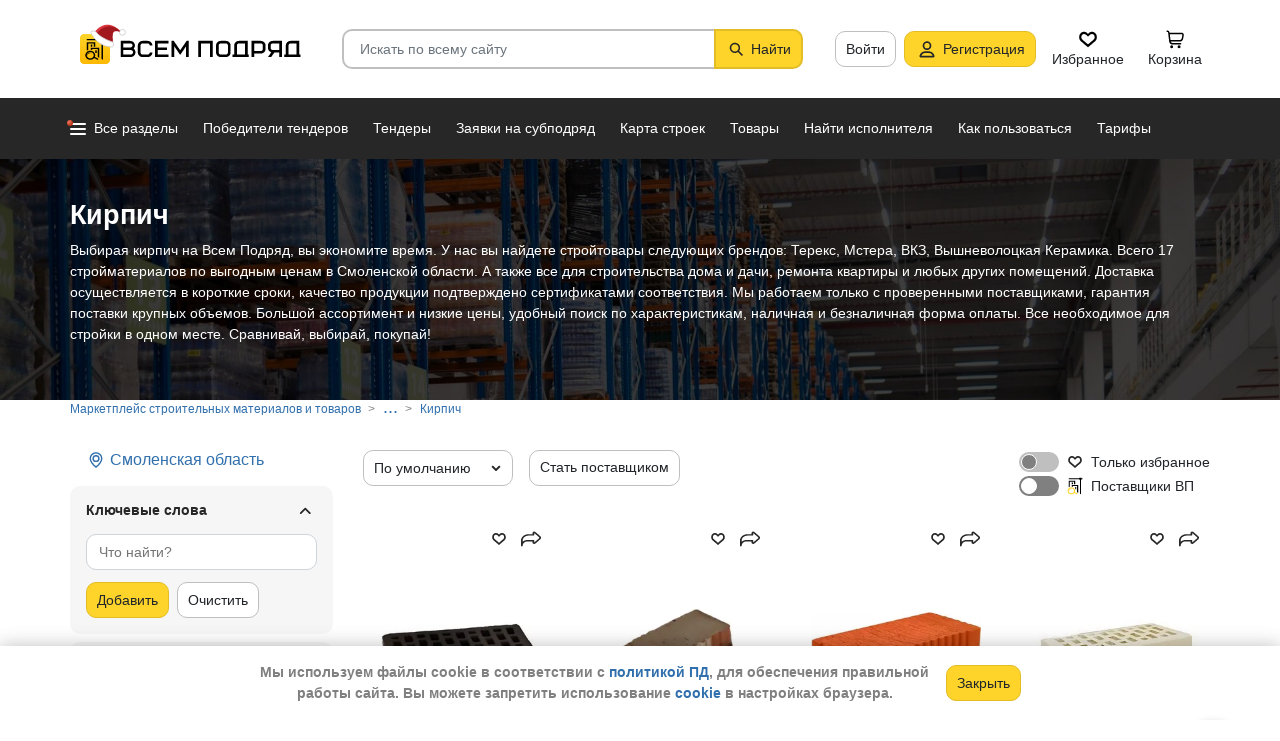

--- FILE ---
content_type: text/html; charset=utf-8
request_url: https://vsem-podryad.ru/products/%D0%A1%D0%BC%D0%BE%D0%BB%D0%B5%D0%BD%D1%81%D0%BA%D0%B0%D1%8F%20%D0%BE%D0%B1%D0%BB%D0%B0%D1%81%D1%82%D1%8C/kirpich_b9657495-b382-4263-a391-467175ff899d/
body_size: 114146
content:
<!DOCTYPE html>
<html lang="ru">
	<head>
		<script>if (![].flat) document.location = '/unsupportedBrowser/'</script>
		<meta name="viewport" content="width=device-width, initial-scale=1">
		<meta http-equiv="Content-Type" content="text/html; charset=utf-8">
		<meta http-equiv="X-UA-Compatible" content="IE=edge">
		<title>Выгодно купить кирпич оптом и в розницу, низкие цены. Быстрая доставка в Смоленской области</title>

		<meta name="description" content="Все лучшие цены на кирпич в одном месте. Более 17 товара и материала, выбирай кирпич на сайте Всем Подряд. Все для стройки и ремонта по низким ценам. Терекс, Мстера, ВКЗ, Вышневолоцкая Керамика">

		<meta property="og:type" content="website">
		<meta property="og:site_name" content="Сервис &quot;Всем Подряд&quot; — строительные заказы и субподряды">
		<meta property="og:locale" content="ru_RU">
		<meta property="og:title" content="Выгодно купить кирпич оптом и в розницу, низкие цены. Быстрая доставка в Смоленской области">
		<meta property="og:description" content="Все лучшие цены на кирпич в одном месте. Более 17 товара и материала, выбирай кирпич на сайте Всем Подряд. Все для стройки и ремонта по низким ценам. Терекс, Мстера, ВКЗ, Вышневолоцкая Керамика">
		<meta property="og:image" content="https://vsem-podryad.ru/bundle/176918044/images/logo.svg">

		<meta property="og:url" content="https://vsem-podryad.ru/products/%D0%A1%D0%BC%D0%BE%D0%BB%D0%B5%D0%BD%D1%81%D0%BA%D0%B0%D1%8F%20%D0%BE%D0%B1%D0%BB%D0%B0%D1%81%D1%82%D1%8C/kirpich_b9657495-b382-4263-a391-467175ff899d/">

		<link rel="icon" type="image/svg+xml" href="/bundle/6/favicon.svg">
		<link rel="icon" type="image/vnd.microsoft.icon" href="/bundle/6/favicon.ico">

		<link rel="apple-touch-icon-precomposed" href="/bundle/6/apple-touch-icon.png">
		<link rel="apple-touch-icon" sizes="120x120" href="/bundle/6/apple-touch-icon.png">
		<link rel="apple-touch-icon" sizes="180x180" href="/bundle/6/apple-touch-icon.png">

		<link rel="icon" type="image/png" sizes="32x32" href="/bundle/6/favicon-32x32.png">
		<link rel="icon" type="image/png" sizes="16x16" href="/bundle/6/favicon-16x16.png">
		<link rel="manifest" href="/bundle/6/manifest.json">
		<link rel="mask-icon" href="/bundle/6/safari-pinned-tab.svg" color="#fed42b">
		<meta name="theme-color" content="#fed42b">
		<link rel="canonical" href="https://vsem-podryad.ru/products/%D0%A1%D0%BC%D0%BE%D0%BB%D0%B5%D0%BD%D1%81%D0%BA%D0%B0%D1%8F%20%D0%BE%D0%B1%D0%BB%D0%B0%D1%81%D1%82%D1%8C/kirpich_b9657495-b382-4263-a391-467175ff899d/">

		<script>
			const jqueryLoadQueue = [];
			$ = f => {
				if (typeof f !== 'function')
					throw new Error('jQuery not in jQuery');
				jqueryLoadQueue.push(f);
			};

			function onJQueryLoaded() {
				jQuery.holdReady(true);
				jqueryLoadQueue.forEach(x => $(x));
			}
		</script>
		
		
		<script src="/bundle/176918044/scripts/libs/jquery.min.js" defer onload="onJQueryLoaded()"></script>

		<link href="/bundle/176918044/styles/main.css" rel="stylesheet">
		


		<script>
	// 
	window.invokeAnalytics = function (category, action, label, value) {
		if (window.Android && window.Android.logEvent) {
			window.Android.logEvent('event-to-ga', category, action, label, value);
			return;
		}
		if (window.dataLayer) {
			window.dataLayer.push({'event': 'event-to-ga', eventCategory : category, 'eventAction' : action, 'eventLabel' : label, 'eventValue' : value });
		}
	};
	// 
	window.analyticsToGA4 = function (action, params){
		if (window.dataLayer) {
			window.dataLayer.push({'event': 'event-to-ga4', 'eventName': action, 'eventParams': params});
		}
	};
	window.addEcommerceAction = function (action, params) {
		if (window.dataLayer && getEcommerce) {
			// 
			window.dataLayer.push({ecommerce: null});
			window.dataLayer.push({'event': action, 'ecommerce': getEcommerce(action, params)});
		}
	};
	window.invokeYM = function (goal) {
		ym && ym('37379905', 'reachGoal', goal);
		return true;
	};
</script>

		<style>.async-hide { opacity: 0 !important} </style>
<script>(function(a,s,y,n,c,h,i,d,e){s.className+=' '+y;h.start=1*new Date;
	h.end=i=function(){s.className=s.className.replace(RegExp(' ?'+y),'')};
	(a[n]=a[n]||[]).hide=h;setTimeout(function(){i();h.end=null},c);h.timeout=c;
})(window,document.documentElement,'async-hide'+(sessionStorage&&(sessionStorage.getItem('adblocker')||'')),'dataLayer',parseInt('1500'),{'GTM-P6VH2KK':true});
window.dataLayer = window.dataLayer || [];
</script>
<script>
	(function(i,s,o,g,r,a,m){i['GoogleAnalyticsObject']=r;i[r]=i[r]||function(){
		(i[r].q=i[r].q||[]).push(arguments)},i[r].l=1*new Date();a=s.createElement(o),
		m=s.getElementsByTagName(o)[0];a.async=1;a.src=g;m.parentNode.insertBefore(a,m)
	})(window,document,'script','https://www.google-analytics.com/analytics.js','ga');

	ga('create', 'UA-97615493-1', 'auto');
	ga('require', 'GTM-P6VH2KK');
	// Remove pageview call
</script>

<!-- Google Tag Manager -->
<script>(function(w,d,s,l,i){w[l]=w[l]||[];w[l].push({'gtm.start':
		new Date().getTime(),event:'gtm.js'});var f=d.getElementsByTagName(s)[0],
	j=d.createElement(s),dl=l!='dataLayer'?'&l='+l:'';j.async=true;j.src=
	'https://www.googletagmanager.com/gtm.js?id='+i+dl;j.onerror=function(){sessionStorage && sessionStorage.setItem('adblocker',1)};f.parentNode.insertBefore(j,f);
})(window,document,'script','dataLayer','GTM-TLFQ2MF');</script>
<!-- End Google Tag Manager -->


<!-- Yandex.Metrika counter -->
<script src="//mc.yandex.ru/metrika/tag.js" async></script>
<script>
	(function(m,e,t,r,i,k,a){m[i]=m[i]||function(){(m[i].a=m[i].a||[]).push(arguments)};
		m[i].l=1*new Date();k=e.createElement(t),a=e.getElementsByTagName(t)[0],k.async=1,k.src=r,a.parentNode.insertBefore(k,a)})
	(window, document, 'script', 'https://mc.yandex.ru/metrika/tag.js', 'ym');
</script>
<script>
	ym && ym('37379905', "init", {
		clickmap: true,
		trackLinks: true,
		accurateTrackBounce: true,
		webvisor: true,
		ecommerce: "dataLayer"
	});
</script><!-- End Yandex.Metrika counter --> 

		<link href="/bundle/176918044/scripts/libs/bootstrap-slider.min.css" type="text/css" rel="stylesheet" />

		

		<script>
				if (window.Android && window.Android.enableUrlRestrictions) {
					window.Android.enableUrlRestrictions();
				} else if (window.webkit && window.webkit.messageHandlers && window.webkit.messageHandlers.enableUrlRestrictions) {
					window.webkit.messageHandlers.enableUrlRestrictions.postMessage('');
				}
			</script></head>
<body>
	<noscript>
			<iframe src="https://www.googletagmanager.com/ns.html?id=GTM-TLFQ2MF" height="0" width="0" style="display:none;visibility:hidden"></iframe>
		</noscript><noscript><div><img src="https://mc.yandex.ru/watch/37379905" style="position:absolute; left:-9999px;" alt="" /></div></noscript>

	<script src="/bundle/176918044/scripts/scripts.min.js" defer></script>

	<div class="cookie-alert-panel no-print">
			<div class="cookie-alert-panel-inner">
				<p class="cookie-alert-panel-message">Мы используем файлы cookie в соответствии с <a href="/custom/privacy-cookies/">политикой ПД</a>, для обеспечения правильной работы сайта. Вы можете запретить использование <a href="/custom/privacy-cookies/">cookie</a> в настройках браузера.</p>
					<button class="cookie-alert-panel-close btn btn-primary">Закрыть</button>
			</div>
		</div>

	<div class="wrapper">
		<div class="overlay"></div>

		<div id="fullpage">
			<nav id="top-menu" class="navbar fixed-top" data-spy="affix" data-offset-top="10">
	

	<div class="navbar-wrapper">
		<div class="container">
			<div class="navbar-inner">
				<button type="button" class="header-hamburger hidden-lg hidden-md">
					<span class="sr-only">Развернуть</span>
					<i class="header-hamburger-toggle"></i>
				</button>

				<a class="header-logo" href="/">
					<svg width="240" height="50" clip-rule="evenodd" fill-rule="evenodd" viewBox="0 0 240 50" xmlns="http://www.w3.org/2000/svg"><defs><linearGradient id="a" x1="14.853" x2="15.169" y2="30.349" gradientTransform="translate(10.317 9.99) scale(.99021)" gradientUnits="userSpaceOnUse"><stop stop-color="#FED42B" offset="0"/><stop stop-color="#FFB800" offset="1"/></linearGradient></defs><path d="M50.65 16.869h9.427c2.666 0 4.848 2.055 4.848 4.568 0 1.21-.506 2.314-1.33 3.134 1.14.886 1.87 2.226 1.87 3.718 0 2.652-2.304 4.821-5.119 4.821H50.65zm170.03 0h8.619v13.704h1.077v2.537h-16.161v-2.537h1.616v-9.136c0-2.513 2.182-4.569 4.848-4.569zm5.925 13.704V19.406h-5.926c-1.185 0-2.154.914-2.154 2.03v9.137zm-14.65-13.705h-9.159c-2.666 0-4.848 2.056-4.848 4.569v2.537c0 2.007 1.392 3.723 3.312 4.332l-3.312 4.804h3.212l3.148-4.568h4.953v4.568h2.693zm-2.694 2.538v6.599h-6.465c-1.185 0-2.155-.914-2.155-2.03v-2.538c0-1.117.97-2.03 2.155-2.03h6.465zm-27.715-2.538h9.158c2.667 0 4.849 2.056 4.849 4.569v3.552c0 2.513-2.182 4.569-4.849 4.569h-6.464v3.552h-2.694zm2.694 2.538v7.614h6.464c1.186 0 2.155-.914 2.155-2.03v-3.553c0-1.117-.97-2.03-2.155-2.03h-6.464zm-15.202-2.538h8.62v13.705h1.077v2.537h-16.162v-2.537h1.616v-9.136c0-2.513 2.182-4.569 4.849-4.569zm5.926 13.705V19.406h-5.926c-1.185 0-2.155.914-2.155 2.03v9.137zm-46.739-13.705h14.545V33.11h-2.693V19.406h-9.159V33.11h-2.693V16.868zm-24.512 0l6.464 9.38 6.465-9.38h2.155V33.11h-2.694v-10.8l-5.926 8.597-5.926-8.597v10.8h-2.693V16.868zm-18.615 0h13.467v2.538H87.791v4.06h9.159v2.539h-9.16v4.568h10.774v2.537H85.098V16.868zm65.812 0h4.848c2.667 0 4.849 2.056 4.849 4.569v7.105c0 2.513-2.182 4.568-4.849 4.568h-4.848c-2.667 0-4.849-2.055-4.849-4.568v-7.105c0-2.513 2.182-4.569 4.849-4.569zm0 2.538h4.848c1.185 0 2.155.914 2.155 2.03v7.106c0 1.117-.97 2.03-2.155 2.03h-4.848c-1.186 0-2.155-.913-2.155-2.03v-7.105c0-1.117.97-2.03 2.155-2.03zm-78.203-2.538h4.849c2.666 0 4.848 2.056 4.848 4.569H79.71c0-1.117-.97-2.03-2.154-2.03h-4.849c-1.185 0-2.155.913-2.155 2.03v7.105c0 1.117.97 2.03 2.155 2.03h4.849c1.185 0 2.154-.913 2.154-2.03h2.694c0 2.513-2.182 4.568-4.848 4.568h-4.849c-2.666 0-4.848-2.055-4.848-4.568v-7.105c0-2.513 2.182-4.569 4.848-4.569zm-19.364 9.137v4.568h7.272c1.334 0 2.425-1.028 2.425-2.284 0-1.256-1.091-2.284-2.425-2.284h-7.272zm0-6.599v4.06h7.003c1.185 0 2.155-.913 2.155-2.03 0-1.116-.97-2.03-2.155-2.03h-7.003z"/><path class="pathLogoIcon" d="M10.025 14.401a4.413 4.413 0 014.412-4.412h21.175a4.413 4.413 0 014.413 4.412v21.176a4.413 4.413 0 01-4.413 4.412H14.437a4.413 4.413 0 01-4.412-4.412z" fill="#fed42b"/><path class="pathLogoIcon" d="M10.025 14.401a4.413 4.413 0 014.412-4.412h21.175a4.413 4.413 0 014.413 4.412v21.176a4.413 4.413 0 01-4.413 4.412H14.437a4.413 4.413 0 01-4.412-4.412z" fill="url(#a)"/><path d="M16.773 18.25h8.435v4.38H23.74v-3.032h-5.5v6.382a6.23 6.23 0 00-1.468.697V18.25zm13.936-4.043h2.934v.674h1.1v1.348h-1.1v.674h-.734V35.77l-1.467-.778v-18.09h-.733v-.674H16.773V14.88H30.71v-.674zM22.274 24.99v.991a6.485 6.485 0 00-1.467-.294v-2.044h8.435v10.184l-1.467-.778V24.99h-5.501zm2.934 1.348h1.467v2.696h-1.467zm-4.4-5.728h1.466v2.022h-1.467z"/><path d="M20.257 26.674c2.734 0 4.95 2.037 4.95 4.549a4.2 4.2 0 01-.342 1.666l3.063 1.625c.35.186.47.6.269.92-.202.322-.653.433-1.002.248l-3.065-1.626c-.907 1.045-2.305 1.715-3.873 1.715-2.734 0-4.95-2.036-4.95-4.548 0-2.513 2.216-4.55 4.95-4.55zm-.388 1.99c.722 0 1.375.275 1.842.716a3.13 3.13 0 00-1.331-.293c-1.62 0-2.934 1.207-2.934 2.696 0 .124-.144-.557-.144-.76 0-1.302 1.15-2.359 2.567-2.359zm2.852.295a3.634 3.634 0 00-2.464-.937c-.962 0-1.833.358-2.463.937-.63.58-1.02 1.38-1.02 2.264 0 .884.39 1.684 1.02 2.263.63.58 1.5.938 2.463.938.962 0 1.833-.359 2.464-.938.63-.58 1.02-1.38 1.02-2.263 0-.884-.39-1.685-1.02-2.264z"/><g transform="translate(7.078 -2.647) scale(.83834)"><circle transform="matrix(-1 0 0 1 63 4.959)" cx="8.882" cy="8.176" r="3.5" fill="#fff" stroke="#ccc"/><path d="M43.548 12.148c-2.36 2.103-1.254 9.307-1.254 12.312-11.804 1.628-23.82-9.62-20.5-13 12.689-13.822 25.32-5.32 29.5.69-1.721-1.128-5.385-2.104-7.746 0z" fill="#dc353e"/><path d="M43.893 12.492c-2.36 2.103-1.254 9.307-1.254 12.312-11.804 1.628-21.82-8.12-18.5-11.5 10.736-11.694 21.43-7.408 27-2.172l-.65 1.361c-2.3-.83-5.106-1.327-6.596 0z" fill="#a3181f"/><path d="M22.545 12.677c2.311 3.023 5.944 5.6 9.585 7.598 3.602 1.977 7.168 3.362 9.367 4.038.751.032 1.266.5 1.564 1.08.3.586.41 1.326.384 2.027-.025.704-.188 1.431-.493 2-.3.558-.805 1.073-1.535 1.073-8.328 0-14.565-3.97-18.704-8.103a32.261 32.261 0 01-4.661-5.875 20.111 20.111 0 01-1.177-2.184 7.938 7.938 0 01-.306-.771 2.035 2.035 0 01-.12-.59c0-.69.536-1.069 1.036-1.251.513-.187 1.165-.245 1.8-.22a7.247 7.247 0 011.884.318c.533.171 1.087.441 1.376.86z" fill="#fff" stroke="#ccc"/></g></svg>
				</a>
				

				<div class="search-field-wrap search-not-open" id="search-block">
	<div role="search" class="search-input-wrap" data-toggle="dropdown" aria-haspopup="true" aria-expanded="false">
		<input type="search" inputmode="search" name="search_term_string" class="form-control search-field-input" value="" placeholder="Искать по всему сайту" autocomplete="off">
		<div id="search-clear" class="icon-close search-clear" style="display:none"></div>
	</div>
	<a class="btn btn-primary search-button btn-with-icon" href="#grid-wrapper">
		<i class="icon-search"></i>
		<span class="search-button-text">Найти</span>
	</a>

	<div class="search-list-wrapper dropdown-menu">
		<div class="search-list-items-container">
			<div class="search-list-items">
					<p class="global-search-empty-data">Начните вводить запрос в поиск</p>
				</div></div>
	</div>
</div>
<button class="mobile-search-button open-search-input hidden-lg hidden-md"><span class="sr-only">Найти</span></button>
<script>
	$(function () {
		const routeBlock = '';
		const routeQuery = '';

		const $searchBlock = $('#' + 'search-block');
		const $searchList = $searchBlock.find('.search-list-wrapper');
		const $searchListItemsContainer = $searchBlock.find('.search-list-items-container');
		const $searchInput = $searchBlock.find('.search-input-wrap');
		const $searchFieldInput = $searchBlock.find('.search-field-input');
		const $searchButtonLink = $searchBlock.find('.search-button');
		const $searchClearButton = $searchBlock.find('.search-clear');
		const $body = $('body');

		const $searchExample = $('#search-example');

		const blurIfRequired = function() {
			$searchInput.dropdown('hide');
		};

		// var searchButtonLink = $searchButtonLink[0];
		const checkClearButtonVisibility = function () {
			if ($searchFieldInput.val()) {
				$searchClearButton.show();
			} else {
				$searchClearButton.hide();
			}
		};

		$searchButtonLink.on('click touchstart', function ($evt) {
			$evt.preventDefault();
			$evt.stopPropagation();

			const inputValue = $searchFieldInput.val().trim();

			if (inputValue.length > 3) {
				saveSearchValue(inputValue);
			}

			emitSearchAction(inputValue);
			blurIfRequired();
			$searchButtonLink.blur();
		});

		let searchExampleItems = null;

		function fillPopularSearchQueryList() {
			if ('0' === '1')
				return;

			if (searchExampleItems !== null)
				return;

			ApiManager.PopularSearchQueries.GetPopularSearchQueryList()
				.done(function(response) {
					searchExampleItems = response;
					$searchListItemsContainer.prepend(getPopularAndLastSearchRequests(''));
				});
		}

		const localStorageItemName = 'TopSearch_' + 'products';

		function getPopularAndLastSearchRequests(search) {
			let normalizedSearch = search.toLowerCase();
			const searchExample = searchExampleItems ? searchExampleItems.filter(x => x.Title.toLowerCase().indexOf(normalizedSearch) !== -1).splice(0, 4) : [];
			const lcSearchArray =  JSON.parse(localStorage.getItem(localStorageItemName)) || [];

			//Todo: Временная фича что бы убрать дублирование запросов в localStorage, затрем дублирование у пользовтелей и уберем её
			const latestDatesMap = new Map();

			lcSearchArray.forEach(obj => {
				const currentValue = obj.value;

				if (!latestDatesMap.has(currentValue) || obj.date > latestDatesMap.get(currentValue)) {
					latestDatesMap.set(currentValue, obj.date);
				}
			});

			const uniqueSearchArray = Array.from(latestDatesMap.entries()).map(([value, date]) => ({
				value,
				date
			})).sort((a, b) => new Date(b.date) - new Date(a.date));

			localStorage.setItem(localStorageItemName, JSON.stringify(uniqueSearchArray));
			//Todo: конец временной фичи

			const lastSearch = uniqueSearchArray.filter(x => x.value.toLowerCase().indexOf(normalizedSearch) !== -1).splice(0, 4);

			const $requestsContainer = $('<div class="search-list-items"></div>');

			lastSearch.splice(0, 4 - (searchExample.length > 2 ? 2 : searchExample.length))
				.forEach(x => {
					const url = routeBlock ?
							RouteManager.getUrl(routeBlock, null, { [routeQuery]: x.value })
							: RouteManager.getUrl('GlobalSearch', null, { from: 'general-search-personal', search: x.value, tab: 'products' });
					const $a = $('<a class="search-list-items-block" />').attr('href', url);
					$a.append('<i class="search-list-items-icon icon-wait"></i>').append($('<span/>').text(x.value));
					$requestsContainer.append($a);
				});

			searchExample.splice(0, 4 - (lastSearch.length > 2 ? 2 : lastSearch.length))
				.forEach(x => {
					const url = routeBlock ?
							RouteManager.getUrl(routeBlock, null, { [routeQuery]: x.Title })
							: RouteManager.getUrl('GlobalSearch', null, { from: 'general-search-popular', search: x.Title, tab: 'products' });
					const $a = $('<a class="search-list-items-block" />').attr('href', url);
					$a.append('<i class="search-list-items-icon icon-search-grey"></i>').append($('<span/>').text(x.Title));
					$requestsContainer.append($a);
			});

			return $requestsContainer;
		}

		function saveSearchValue(searchValue) {
			if (typeof localStorage === 'object') {
				const lcSearchArray = JSON.parse(localStorage.getItem(localStorageItemName)) || [];

				const lcSearchValue = lcSearchArray.find(x => x.value === searchValue);

				if (!lcSearchValue) {
					lcSearchArray.unshift({ value: searchValue, date: new Date() });
					lcSearchArray.splice(1000);
				} else {
					lcSearchValue.date = new Date();
				}

				localStorage.setItem(localStorageItemName, JSON.stringify(lcSearchArray.sort((a, b) => new Date(b.date) - new Date(a.date))));
			}
		}

		function emitSearchAction(value) {
			if (window.headerSearchItems && window.headerSearchItems['search-block'])
				window.headerSearchItems['search-block'](value);
			else
				defaultHeaderSearchItems(value);
		}

		// 
		$searchFieldInput.on('input', checkClearButtonVisibility);
		$searchFieldInput.on('keypress', function (e) {
			if (e.which === 13) {
				e.preventDefault();

				const $autoCompleteSelected = $searchList.find('.global-search-item-selected');
				if ($autoCompleteSelected.length) {
					$autoCompleteSelected.click();
				} else {
					const inputValue = $searchFieldInput.val();

					saveSearchValue(inputValue);
					emitSearchAction(inputValue);
				}

				// blurIfRequired();
				if ($searchInput.attr('aria-expanded') === 'true') {
					$searchInput.dropdown('toggle');
				}
			}
		});

		$searchFieldInput.on('keydown', function (e) {
			const itemsSelector = '.global-search-item,.btn-link,.search-list-items-block,.search-item';
			if (e.key === 'ArrowDown') {
				e.preventDefault();
				const $items = $searchList.find(itemsSelector);

				if (!$items.length)
					return;

				let selectedIdx = -1;
				$items.each((i, e) => {
					if ($(e).hasClass('global-search-item-selected')) {
						selectedIdx = i;
						return false;
					}
				});

				if (selectedIdx >= 0)
					$($items[selectedIdx]).removeClass('global-search-item-selected');
				selectedIdx++;
				if (selectedIdx >= $items.length)
					selectedIdx = $items.length - 1;
				$($items[selectedIdx]).addClass('global-search-item-selected')[0].scrollIntoView(false);
			} else if (e.key === 'ArrowUp') {
				e.preventDefault();
				const $items = $searchList.find(itemsSelector);

				if (!$items.length)
					return;

				let selectedIdx = -1;
				$items.each((i, e) => {
					if ($(e).hasClass('global-search-item-selected')) {
						selectedIdx = i;
						return false;
					}
				});

				if (selectedIdx >= 0)
					$($items[selectedIdx]).removeClass('global-search-item-selected');
				selectedIdx--;
				if (selectedIdx < 0)
					selectedIdx = 0;
				$($items[selectedIdx]).addClass('global-search-item-selected')[0].scrollIntoView(false);
			} else if (e.key === 'PageUp') {
				e.preventDefault();
				const $items = $searchList.find(itemsSelector);

				if (!$items.length)
					return;

				let selectedIdx = -1;
				$items.each((i, e) => {
					if ($(e).hasClass('global-search-item-selected')) {
						selectedIdx = i;
						return false;
					}
				});

				if (selectedIdx > 0)
					$($items[selectedIdx]).removeClass('global-search-item-selected');

				$($items[0]).addClass('global-search-item-selected')[0].scrollIntoView(false);
			}  else if (e.key === 'PageDown') {
				e.preventDefault();
				const $items = $searchList.find(itemsSelector);

				if (!$items.length)
					return;

				let selectedIdx = -1;
				$items.each((i, e) => {
					if ($(e).hasClass('global-search-item-selected')) {
						selectedIdx = i;
						return false;
					}
				});

				if (selectedIdx >= 0)
					$($items[selectedIdx]).removeClass('global-search-item-selected');

				$($items[$items.length - 1]).addClass('global-search-item-selected')[0].scrollIntoView(false);
			}
		});

		let searchTimeoutId = null;
		let loaderTimeoutId = null;
		let prevSearchValue = null;

		const onSearchInput = function () {
			const newSearchValue = $searchFieldInput.val().trim();
			if (prevSearchValue === newSearchValue)
				return;

			if (prevSearchValue && prevSearchValue.length > 2 && newSearchValue.length <= 2) {
				prevSearchValue = newSearchValue;
				addInitialBlock();
				return;
			}

			prevSearchValue = newSearchValue;

			if (searchTimeoutId) {
				clearTimeout(searchTimeoutId);
			}

			searchTimeoutId = setTimeout(function () {
				const searchValue = $searchFieldInput.val().trim();
				const currentTimeoutId = searchTimeoutId;

				if (searchValue.length > 2) {
					if ($searchListItemsContainer.find('.grid-loader').length === 0)
						$searchListItemsContainer.prepend('<div class="grid-loader" style="display:none;"></div>');

					const $autoCompleteSelected = $searchListItemsContainer.find('.global-search-item-selected');
					const autoCompleteSelectedLink = $autoCompleteSelected.data('link');
					loaderTimeoutId = setTimeout(() => $searchListItemsContainer.find('.grid-loader').show(), 250);

					$.ajax({
						url: RouteManager.getUrl('GlobalSearchAutocompleteBlock', null, { search: searchValue }),
						type: 'GET',
						success: function(res) {
							// new search is performing, do nothing to avoid blinking of result or showing previous
							if (searchTimeoutId !== currentTimeoutId)
								return;
							clearTimeout(loaderTimeoutId);
							$searchListItemsContainer.html(res);
							$searchListItemsContainer.prepend(getPopularAndLastSearchRequests(searchValue));
							// restore selection
							if (autoCompleteSelectedLink)
								$searchListItemsContainer.find('.global-search-item[data-link="' + autoCompleteSelectedLink + '"]').addClass('global-search-item-selected');
						},
						error: function() {
							clearTimeout(loaderTimeoutId);
							$searchListItemsContainer.html('<div class="search-list-items"><p class="global-search-empty-data">Данные временно недоступны</p></div>');
						}
					});
				}
			}, 300);
		};

		$searchFieldInput.on('input', function () {
			if ($searchInput.attr('aria-expanded') === 'false') {
				$searchInput.dropdown('toggle');
			}

			onSearchInput();
		});

		if ($searchFieldInput.val()) {
			if ($searchInput.attr('aria-expanded') === 'true')
				onSearchInput();
		}

		checkClearButtonVisibility();

		const defaultHeaderSearchItems = function (value) {
			// 
			/*if (value) {
				value = value.replace(/,/g, ' ');
			}*/

			RouteManager.gotoUrl('GlobalSearch', null, { from: 'general-search', search: value, tab: 'products' });
		};

		$searchClearButton.on('click', function (e) {
			e.preventDefault();
			e.stopPropagation();

			$searchFieldInput.val('');

			addInitialBlock();

			$searchClearButton.hide();

			blurIfRequired();
		});

		function addInitialBlock() {
			if ($searchExample.length) {
				$searchListItemsContainer.html($searchExample);
			} else {
				$searchListItemsContainer.html('<div class="search-list-items"><p class="global-search-empty-data">Начните вводить запрос в поиск</p></div>');
			}
		}

		// Поиск по пунктам из выпадающего списка в строке поиска
		$searchList.on('click', '.search-item', function () {
			const $this = $(this);
			const itemValue = $this.data('searchItem');

			$searchFieldInput.val(itemValue);
			emitSearchAction(itemValue);
			blurIfRequired();
			checkClearButtonVisibility();
		});

		$searchList.on('click', '.js-global-search-link', function () {
			const $this = $(this);
			const link = $this.data('link');
			const inputValue = $searchFieldInput.val();

			if (inputValue) {
				saveSearchValue(inputValue);
			}

			if (link) {
				RouteManager.gotoRawUrl(link, null, {});
			}
		});

		// it seems, we have somewhere preventDefault on click, so, will manually navigate to target url
		$searchListItemsContainer.on('click', 'a', function () {
			RouteManager.gotoRawUrl($(this).attr('href'), null, {});
		});

		const $topMenu = $('#top-menu');
		$searchBlock.on('show.bs.dropdown', function () {
			const scrollbarWidth = window.innerWidth - document.documentElement.clientWidth;

			$body.addClass('search-open');
			$body.css({ 'padding-right': scrollbarWidth });
			$topMenu.css({ 'padding-right': scrollbarWidth });
			$topMenu.addClass('show');
			$searchBlock.removeClass('search-not-open');
			fillPopularSearchQueryList();
		});

		$searchBlock.on('hide.bs.dropdown', function () {
			$body.removeClass('search-open');
			$body.css({ 'padding-right': 0 });
			$topMenu.css({ 'padding-right': 0 });
			$topMenu.removeClass('show');
			$searchBlock.addClass('search-not-open');
		});
	});
</script>
<div class="login-item-block hidden-sm hidden-xs">
						<a href="/login/?redirectUrl=%2Fproducts%2F%25D0%25A1%25D0%25BC%25D0%25BE%25D0%25BB%25D0%25B5%25D0%25BD%25D1%2581%25D0%25BA%25D0%25B0%25D1%258F%2520%25D0%25BE%25D0%25B1%25D0%25BB%25D0%25B0%25D1%2581%25D1%2582%25D1%258C%2Fkirpich_b9657495-b382-4263-a391-467175ff899d%2F" class="btn btn-with-icon" title="Войти">Войти</a><a href="/registration/" class="btn btn-primary btn-with-icon" title="Регистрация">
				<i class="icon-person-on-btn"></i>
				Регистрация
			</a><a class="btn btn-icon-only personal-btn" href="/favorites/">
					<div class="js-favorites-btn">
						<div class="person-icon-block">
							<img alt="Избранное" height="20" width="20" src="/bundle/176918044/images/icons/menu-favorites.svg" />
						</div>
					</div>
					<span>Избранное</span>
				</a><a class="btn personal-btn js-cart-btn" href="/cart/">
					<div class="person-icon-block">
						<img alt="Корзина" height="20" width="20" src="/bundle/176918044/images/icons/personal-menu-cart-icn.svg" />
					</div>
					<span class="personal-link-label">Корзина</span>
				</a></div>
			</div>
		</div>
	</div>

	<div class="js-scrolled-block top-menu hidden-sm hidden-xs ">
		<div class="container">
			<ul class="navbar-nav main-menu">
					<li>
	<a class="all-menu-item has-new-item" href="/">
		<div class="icon-bar-block">
			<span class="icon-bar-item"></span>
			<span class="icon-bar-item"></span>
			<span class="icon-bar-item"></span>
		</div>
		<span>Все разделы</span>
	</a>
</li><li class="nav-item">
				<a class="nav-link " href="/purchases/">
					<span>Победители тендеров</span>
				</a>
			</li><li class="nav-item">
					<a class="nav-link " href="/activepurchases/">
						<span>Тендеры</span>
					</a>
				</li><li class="nav-item">
					<a class="nav-link " href="/request/">
						<span>Заявки на субподряд</span>
					</a>
				</li><li class="nav-item">
				<a class="nav-link " href="/custom/choosebuildingregistry/?from=main-menu-horizontal">
					<span>Карта строек</span>
				</a>
			</li><li class="nav-item">
				<a class="nav-link " href="/stroy-catalog/">
					<span>Товары</span>
				</a>
			</li><li class="nav-item">
				<a class="nav-link " href="/requestCreate/">
					<span>Найти исполнителя</span>
				</a>
			</li><li class="nav-item header-search-help-menu-item">
					<a class="nav-link " href="/help/search/">
						<span>Как пользоваться</span>
					</a>
				</li><li class="nav-item">
				
				<a class="nav-link  single-line" href="/tariffplans/">
					<span>Тарифы</span>
				</a>
			</li>
			</ul>
			

<div class="secondary-menu-wrapper">
	<div class="container">
		<div class="secondary-menu-inner">
			<ul class="secondary-menu">
				<li class="secondary-menu-item">
						<a class="secondary-menu-item-link link-with-icon" href="/purchases/">
							<span>Победители тендеров</span>
							<i class="icon-angle-right-grey secondary-menu-item-icon"></i>
						</a>
					</li><li class="secondary-menu-item">
						<a class="secondary-menu-item-link link-with-icon" href="/nowinnerpurchases/">
							<span>Завершенные тендеры</span>
							<i class="icon-angle-right-grey secondary-menu-item-icon"></i>
						</a>
					</li><li class="secondary-menu-item">
						<a class="secondary-menu-item-link link-with-icon" href="/activepurchases/">
							<span>Тендеры</span>
							<i class="icon-angle-right-grey secondary-menu-item-icon"></i>
						</a>
					</li><li class="secondary-menu-item">
						<a class="secondary-menu-item-link link-with-icon" href="/request/">
							<span>Заявки на субподряд</span>
							<i class="icon-angle-right-grey secondary-menu-item-icon"></i>
						</a>
					</li><li class="secondary-menu-item">
						<a class="secondary-menu-item-link link-with-icon" href="/buildingregistry/?from=main-menu-all-sections-left">
							<span>Карта новостроек России</span>
							<i class="icon-angle-right-grey secondary-menu-item-icon"></i>
						</a>
					</li><li class="secondary-menu-item">
						<a class="secondary-menu-item-link link-with-icon" href="/profbuildingregistry/?from=main-menu-all-sections-left">
							<span>Карта строек Pro</span>
							<i class="icon-angle-right-grey secondary-menu-item-icon"></i>
						</a>
					</li><li class="secondary-menu-item">
						<a class="secondary-menu-item-link link-with-icon" href="/listing/">
							<span>Объявления</span>
							<i class="icon-angle-right-grey secondary-menu-item-icon"></i>
						</a>
					</li><li class="secondary-menu-item">
						<a class="secondary-menu-item-link link-with-icon" href="/stroy-catalog/">
							<span>Товары</span>
							<i class="icon-angle-right-grey secondary-menu-item-icon"></i>
						</a>
					</li><li class="secondary-menu-item">
						<a class="secondary-menu-item-link link-with-icon" href="/companies/">
							<span>Организации</span>
							<i class="icon-angle-right-grey secondary-menu-item-icon"></i>
						</a>
					</li><li class="secondary-menu-item">
						<a class="secondary-menu-item-link link-with-icon" href="/requestCreate/">
							<span>Найти исполнителя</span>
							<i class="icon-angle-right-grey secondary-menu-item-icon"></i>
						</a>
					</li><li class="secondary-menu-item">
						<a class="secondary-menu-item-link link-with-icon" href="/tender/create/">
							<span>Создать тендер</span>
							<i class="icon-angle-right-grey secondary-menu-item-icon"></i>
						</a>
					</li><li class="secondary-menu-item">
						<a class="secondary-menu-item-link link-with-icon" href="/tariffplans/">
							<span>Тарифы</span>
							<i class="icon-angle-right-grey secondary-menu-item-icon"></i>
						</a>
					</li><li class="secondary-menu-item">
						<a class="secondary-menu-item-link link-with-icon" href="/help/search/">
							<span>Как пользоваться</span>
							<i class="icon-angle-right-grey secondary-menu-item-icon"></i>
						</a>
					</li><li class="secondary-menu-item">
						<a class="secondary-menu-item-link link-with-icon" href="/custom/faq/">
							<span>FAQ</span>
							<i class="icon-angle-right-grey secondary-menu-item-icon"></i>
						</a>
					</li><li class="secondary-menu-item">
						<a class="secondary-menu-item-link link-with-icon" href="/topsearch/">
							<span>Популярные запросы</span>
							<i class="icon-angle-right-grey secondary-menu-item-icon"></i>
						</a>
					</li><li class="secondary-menu-item">
						<a class="secondary-menu-item-link link-with-icon" href="/news/">
							<span>Новости</span>
							<i class="icon-angle-right-grey secondary-menu-item-icon"></i>
						</a>
					</li><li class="secondary-menu-item">
						<a class="secondary-menu-item-link link-with-icon" href="/contacts/">
							<span>Контакты</span>
							<i class="icon-angle-right-grey secondary-menu-item-icon"></i>
						</a>
					</li>
			</ul>

			<ul class="accent-menu">
				<li class="accent-menu-item">
					<div class="accent-menu-item-title is-new-item">
							<img height="24" width="24" alt="" class="accent-menu-item-title-icon" src="/bundle/176918044/images/icons/menu-construction-map-icn.svg">
							<span>Профессиональная карта строек</span>
						</div><p class="accent-menu-item-desc">Позволяет продавать стройматериалы и оборудование оптом, а также становиться подрядчиком по строительству</p><a class="accent-menu-item-link link-with-icon" href="/profbuildingregistry/?from=main-menu-all-sections-promo">
							<span>Подробнее</span>
							<i class="icon-angle-right-grey accent-menu-item-icon"></i>
						</a></li>
				<li class="accent-menu-item">
					<div class="accent-menu-item-title is-new-item">
							<img height="24" width="24" alt="" class="accent-menu-item-title-icon" src="/bundle/176918044/images/icons/menu-procat-icn.svg">
							<span>Товары</span>
						</div><p class="accent-menu-item-desc">Каталог строительных товаров и материалов. Покупайте или становитесь поставщиком и находите новых клиентов</p><a class="accent-menu-item-link link-with-icon" href="/stroy-catalog/">
							<span>Подробнее</span>
							<i class="icon-angle-right-grey accent-menu-item-icon"></i>
						</a></li>
			</ul>
		</div>
	</div>
</div>

		</div>
	</div>

	<!-- мобильное меню -->
	<div class="header-slider-wrapper hidden-lg hidden-md">
		<div class="header-slider-inner">
			<div class="header-slider-inner-logo">
				<a class="header-logo" href="/">
					<svg width="240" height="50" clip-rule="evenodd" fill-rule="evenodd" viewBox="0 0 240 50" xmlns="http://www.w3.org/2000/svg"><defs><linearGradient id="a" x1="14.853" x2="15.169" y2="30.349" gradientTransform="translate(10.317 9.99) scale(.99021)" gradientUnits="userSpaceOnUse"><stop stop-color="#FED42B" offset="0"/><stop stop-color="#FFB800" offset="1"/></linearGradient></defs><path d="M50.65 16.869h9.427c2.666 0 4.848 2.055 4.848 4.568 0 1.21-.506 2.314-1.33 3.134 1.14.886 1.87 2.226 1.87 3.718 0 2.652-2.304 4.821-5.119 4.821H50.65zm170.03 0h8.619v13.704h1.077v2.537h-16.161v-2.537h1.616v-9.136c0-2.513 2.182-4.569 4.848-4.569zm5.925 13.704V19.406h-5.926c-1.185 0-2.154.914-2.154 2.03v9.137zm-14.65-13.705h-9.159c-2.666 0-4.848 2.056-4.848 4.569v2.537c0 2.007 1.392 3.723 3.312 4.332l-3.312 4.804h3.212l3.148-4.568h4.953v4.568h2.693zm-2.694 2.538v6.599h-6.465c-1.185 0-2.155-.914-2.155-2.03v-2.538c0-1.117.97-2.03 2.155-2.03h6.465zm-27.715-2.538h9.158c2.667 0 4.849 2.056 4.849 4.569v3.552c0 2.513-2.182 4.569-4.849 4.569h-6.464v3.552h-2.694zm2.694 2.538v7.614h6.464c1.186 0 2.155-.914 2.155-2.03v-3.553c0-1.117-.97-2.03-2.155-2.03h-6.464zm-15.202-2.538h8.62v13.705h1.077v2.537h-16.162v-2.537h1.616v-9.136c0-2.513 2.182-4.569 4.849-4.569zm5.926 13.705V19.406h-5.926c-1.185 0-2.155.914-2.155 2.03v9.137zm-46.739-13.705h14.545V33.11h-2.693V19.406h-9.159V33.11h-2.693V16.868zm-24.512 0l6.464 9.38 6.465-9.38h2.155V33.11h-2.694v-10.8l-5.926 8.597-5.926-8.597v10.8h-2.693V16.868zm-18.615 0h13.467v2.538H87.791v4.06h9.159v2.539h-9.16v4.568h10.774v2.537H85.098V16.868zm65.812 0h4.848c2.667 0 4.849 2.056 4.849 4.569v7.105c0 2.513-2.182 4.568-4.849 4.568h-4.848c-2.667 0-4.849-2.055-4.849-4.568v-7.105c0-2.513 2.182-4.569 4.849-4.569zm0 2.538h4.848c1.185 0 2.155.914 2.155 2.03v7.106c0 1.117-.97 2.03-2.155 2.03h-4.848c-1.186 0-2.155-.913-2.155-2.03v-7.105c0-1.117.97-2.03 2.155-2.03zm-78.203-2.538h4.849c2.666 0 4.848 2.056 4.848 4.569H79.71c0-1.117-.97-2.03-2.154-2.03h-4.849c-1.185 0-2.155.913-2.155 2.03v7.105c0 1.117.97 2.03 2.155 2.03h4.849c1.185 0 2.154-.913 2.154-2.03h2.694c0 2.513-2.182 4.568-4.848 4.568h-4.849c-2.666 0-4.848-2.055-4.848-4.568v-7.105c0-2.513 2.182-4.569 4.848-4.569zm-19.364 9.137v4.568h7.272c1.334 0 2.425-1.028 2.425-2.284 0-1.256-1.091-2.284-2.425-2.284h-7.272zm0-6.599v4.06h7.003c1.185 0 2.155-.913 2.155-2.03 0-1.116-.97-2.03-2.155-2.03h-7.003z"/><path class="pathLogoIcon" d="M10.025 14.401a4.413 4.413 0 014.412-4.412h21.175a4.413 4.413 0 014.413 4.412v21.176a4.413 4.413 0 01-4.413 4.412H14.437a4.413 4.413 0 01-4.412-4.412z" fill="#fed42b"/><path class="pathLogoIcon" d="M10.025 14.401a4.413 4.413 0 014.412-4.412h21.175a4.413 4.413 0 014.413 4.412v21.176a4.413 4.413 0 01-4.413 4.412H14.437a4.413 4.413 0 01-4.412-4.412z" fill="url(#a)"/><path d="M16.773 18.25h8.435v4.38H23.74v-3.032h-5.5v6.382a6.23 6.23 0 00-1.468.697V18.25zm13.936-4.043h2.934v.674h1.1v1.348h-1.1v.674h-.734V35.77l-1.467-.778v-18.09h-.733v-.674H16.773V14.88H30.71v-.674zM22.274 24.99v.991a6.485 6.485 0 00-1.467-.294v-2.044h8.435v10.184l-1.467-.778V24.99h-5.501zm2.934 1.348h1.467v2.696h-1.467zm-4.4-5.728h1.466v2.022h-1.467z"/><path d="M20.257 26.674c2.734 0 4.95 2.037 4.95 4.549a4.2 4.2 0 01-.342 1.666l3.063 1.625c.35.186.47.6.269.92-.202.322-.653.433-1.002.248l-3.065-1.626c-.907 1.045-2.305 1.715-3.873 1.715-2.734 0-4.95-2.036-4.95-4.548 0-2.513 2.216-4.55 4.95-4.55zm-.388 1.99c.722 0 1.375.275 1.842.716a3.13 3.13 0 00-1.331-.293c-1.62 0-2.934 1.207-2.934 2.696 0 .124-.144-.557-.144-.76 0-1.302 1.15-2.359 2.567-2.359zm2.852.295a3.634 3.634 0 00-2.464-.937c-.962 0-1.833.358-2.463.937-.63.58-1.02 1.38-1.02 2.264 0 .884.39 1.684 1.02 2.263.63.58 1.5.938 2.463.938.962 0 1.833-.359 2.464-.938.63-.58 1.02-1.38 1.02-2.263 0-.884-.39-1.685-1.02-2.264z"/><g transform="translate(7.078 -2.647) scale(.83834)"><circle transform="matrix(-1 0 0 1 63 4.959)" cx="8.882" cy="8.176" r="3.5" fill="#fff" stroke="#ccc"/><path d="M43.548 12.148c-2.36 2.103-1.254 9.307-1.254 12.312-11.804 1.628-23.82-9.62-20.5-13 12.689-13.822 25.32-5.32 29.5.69-1.721-1.128-5.385-2.104-7.746 0z" fill="#dc353e"/><path d="M43.893 12.492c-2.36 2.103-1.254 9.307-1.254 12.312-11.804 1.628-21.82-8.12-18.5-11.5 10.736-11.694 21.43-7.408 27-2.172l-.65 1.361c-2.3-.83-5.106-1.327-6.596 0z" fill="#a3181f"/><path d="M22.545 12.677c2.311 3.023 5.944 5.6 9.585 7.598 3.602 1.977 7.168 3.362 9.367 4.038.751.032 1.266.5 1.564 1.08.3.586.41 1.326.384 2.027-.025.704-.188 1.431-.493 2-.3.558-.805 1.073-1.535 1.073-8.328 0-14.565-3.97-18.704-8.103a32.261 32.261 0 01-4.661-5.875 20.111 20.111 0 01-1.177-2.184 7.938 7.938 0 01-.306-.771 2.035 2.035 0 01-.12-.59c0-.69.536-1.069 1.036-1.251.513-.187 1.165-.245 1.8-.22a7.247 7.247 0 011.884.318c.533.171 1.087.441 1.376.86z" fill="#fff" stroke="#ccc"/></g></svg>
				</a>
				<button type="button" class="header-hamburger">
					<i class="header-hamburger-toggle"></i>
					<span class="sr-only">Меню</span>
				</button>
			</div>
			<ul class="navbar-nav main-menu">
				<li class="nav-item not-highlight">
							<a id="header-login-btn" class="login-button link-with-icon" rel="nofollow" href="/login/?redirectUrl=%2Fproducts%2F%25D0%25A1%25D0%25BC%25D0%25BE%25D0%25BB%25D0%25B5%25D0%25BD%25D1%2581%25D0%25BA%25D0%25B0%25D1%258F%2520%25D0%25BE%25D0%25B1%25D0%25BB%25D0%25B0%25D1%2581%25D1%2582%25D1%258C%2Fkirpich_b9657495-b382-4263-a391-467175ff899d%2F" data-toggle="tooltip" data-placement="bottom" title="Вход / Регистрация">
				<img alt="Человек" height="20" width="20" src="/bundle/176918044/images/icons/menu-person.svg" />
				<span class="login-button-text">Вход / Регистрация</span>
			</a>
						</li>

<li class="separator"></li>



<li class="nav-item">
				<a class="nav-link " href="/purchases/">
					<span>Победители тендеров</span>
				</a>
			</li>
<li class="nav-item">
				<a class="nav-link " href="/nowinnerpurchases/">
					<span>Завершенные тендеры</span>
				</a>
			</li>
<li class="nav-item">
					<a class="nav-link " href="/activepurchases/">
						<span>Тендеры</span>
					</a>
				</li>
<li class="nav-item">
					<a class="nav-link " href="/request/">
						<span>Заявки на субподряд</span>
					</a>
				</li>
<li class="nav-item">
				<a class="nav-link " href="/custom/choosebuildingregistry/?from=main-menu-horizontal">
					<span>Карта строек</span>
				</a>
			</li>
<li class="nav-item">
				<a class="nav-link single-line " href="/companies/">
					<span>Организации</span>
				</a>
			</li>
<li class="nav-item">
					<a class="nav-link single-line " href="/listing/">
						<span>Объявления</span>
					</a>
				</li>
<li class="nav-item">
				<a class="nav-link " href="/stroy-catalog/">
					<span>Товары</span>
				</a>
			</li>
<li class="nav-item">
				<a class="nav-link " href="/requestCreate/">
					<span>Найти исполнителя</span>
				</a>
			</li>
<li class="nav-item">
				<a class="nav-link " href="/tender/create/">
					<span>Создать тендер</span>
				</a>
			</li>

<li class="nav-item">
				
				<a class="nav-link  single-line" href="/tariffplans/">
					<span>Тарифы</span>
				</a>
			</li>




<li class="separator"></li>
<li class="nav-item">
			<a class="nav-link" href="/help/search/">
				<span>Как пользоваться</span>
			</a>
		</li><li class="nav-item">
			<a class="nav-link" href="/custom/faq/">
				<span>FAQ</span>
			</a>
		</li><li class="nav-item">
			<a class="nav-link" href="/topsearch/">
				<span>Популярные запросы</span>
			</a>
		</li><li class="nav-item">
			<a class="nav-link" href="/news/">
				<span>Новости</span>
			</a>
		</li><li class="nav-item">
			<a class="nav-link" href="/contacts/?from=main-menu">
				<span>Контакты</span>
			</a>
		</li>
</ul>

			<div class="separator"></div>
			<div class="header-social-buttons">
					<p class="header-social-title">Мы в соц. сетях</p>
					<a href="https://t.me/vsem_podryad" class="header-social-button">
							<img src="/bundle/176918044/images/social-networks/telegram-logo.svg" alt="Телеграм" width="32" height="32">
						</a>
					<a href="https://vk.com/vsem_podryad" class="header-social-button">
							<img src="/bundle/176918044/images/social-networks/vk-logo.svg" alt="Вконтакте" width="32" height="32">
						</a>
					<a href="https://ok.ru/group/54707258589380" class="header-social-button">
							<img src="/bundle/176918044/images/social-networks/ok-logo.svg" alt="Одноклассники" width="32" height="32">
						</a>
					
				</div>
			<div class="header-app-buttons">
					<p class="header-social-title">Скачайте наше приложение</p>
					<a href="https://play.google.com/store/apps/details?id=ru.promtech.vsempodryad" class="header-app-button">
							<img src="/bundle/176918044/images/social-networks/google-play.svg" alt="Google Play" width="116" height="34">
						</a>
					<a href="https://apps.apple.com/ru/app/id1469358542" class="header-app-button">
							<img src="/bundle/176918044/images/social-networks/app-store.svg" alt="App Store" width="101" height="34">
						</a>
					<a href="https://appgallery.huawei.com/app/C104620177" class="header-app-button">
							<img src="/bundle/176918044/images/social-networks/app-gallery.svg" alt="App Gallery" width="113" height="34">
						</a>
					<a href="https://www.rustore.ru/catalog/app/ru.promtech.vsempodryad" class="header-app-button">
							<img src="/bundle/176918044/images/social-networks/rustore-black.svg" alt="RuStore" width="101" height="34">
						</a>
				</div>
		</div>
		<div class="header-copyright-label">
			<span>© 2016 — 2026 ООО &quot;Промтех&quot;</span>
		</div>
	</div>

	
</nav>

			

			<div class="content-wrapper">
				<div class="product-list-header" style="background-image: url(/bundle/176918044/images/procat/images/Стройматериалы.jpg)">
			<div class="container">
				<h1 class="product-list-header-title">Кирпич</h1>
				<div>
					<p class="product-list-header-title">Выбирая кирпич на Всем Подряд, вы экономите время. У нас вы найдете стройтовары следующих брендов: Терекс, Мстера, ВКЗ, Вышневолоцкая Керамика. Всего 17 стройматериалов по выгодным ценам в Смоленской области. А также все для строительства дома и дачи, ремонта квартиры и любых других помещений. Доставка осуществляется в короткие сроки, качество продукции подтверждено сертификатами соответствия. Мы работаем только с проверенными поставщиками, гарантия поставки крупных объемов. Большой ассортимент и низкие цены, удобный поиск по характеристикам, наличная и безналичная форма оплаты. Все необходимое для стройки в одном месте. Сравнивай, выбирай, покупай!</p>
				</div>
			</div>
		</div><div class="container">
	<div class="toolbar">
		<div itemscope itemtype="http://schema.org/BreadcrumbList">
	<ul class="breadcrumb">
		<li class="breadcrumb-item" itemprop="itemListElement" itemscope itemtype="http://schema.org/ListItem" style="">
				<a href="https://vsem-podryad.ru/stroy-catalog/" itemprop="item" title="Маркетплейс строительных материалов и товаров">
					<span itemprop="name">Маркетплейс строительных материалов и товаров</span>
				</a>
				<meta itemprop="position" content="1" />
			</li><li class="breadcrumb-item" itemprop="itemListElement" itemscope itemtype="http://schema.org/ListItem" style="display: none">
				<a href="https://vsem-podryad.ru/products/strojmaterialy_2e0d99b9-6ed0-4991-a0c9-001563d11715/" itemprop="item" title="Стройматериалы">
					<span itemprop="name">Стройматериалы</span>
				</a>
				<meta itemprop="position" content="2" />
			</li><li class="breadcrumb-item breadcrumb-item-separator">
					<button id="breadcrumb-separator" class="btn-link js-popover" data-toggle="popover" data-placement="bottom" type="button">
						<span class="breadcrumb-separator">...</span>
					</button>
				</li><li class="breadcrumb-item" itemprop="itemListElement" itemscope itemtype="http://schema.org/ListItem" style="display: none">
				<a href="https://vsem-podryad.ru/products/bloki-dlya-stroitelstva_a8cf6294-47b3-4653-9841-b8fecad99247/" itemprop="item" title="Блоки для строительства">
					<span itemprop="name">Блоки для строительства</span>
				</a>
				<meta itemprop="position" content="3" />
			</li><li class="breadcrumb-item" itemprop="itemListElement" itemscope itemtype="http://schema.org/ListItem" style="">
				<a href="https://vsem-podryad.ru/products/kirpich_b9657495-b382-4263-a391-467175ff899d/" itemprop="item" title="Кирпич">
					<span itemprop="name">Кирпич</span>
				</a>
				<meta itemprop="position" content="4" />
			</li>
	</ul>
</div><script>
	$(function () {
		const remainingCrumbs = JSON.parse('[{"url":"/products/strojmaterialy_2e0d99b9-6ed0-4991-a0c9-001563d11715/","title":"Стройматериалы"},{"url":"/products/bloki-dlya-stroitelstva_a8cf6294-47b3-4653-9841-b8fecad99247/","title":"Блоки для строительства"}]');
		const appUrl = 'https://vsem-podryad.ru/';

		const $breadcrumbSeparator = $('#breadcrumb-separator');

		const $breadcrumbPopoverContent = $('<div class="popover-breadcrumbs" />');

		remainingCrumbs.forEach(function (item) {
			const $popoverItemContainer = $('<div/>', { class: 'popover-breadcrumb-item' });
			const $popoverItemLink = $('<a/>', { href: appUrl + item.url.substr(1), title: (item.hint || item.title), text: item.title });
			$popoverItemContainer.append($popoverItemLink);
			$breadcrumbPopoverContent.append($popoverItemContainer);
		});

		$breadcrumbSeparator.attr('data-content', $breadcrumbPopoverContent.prop('outerHTML'));
	});
</script>
	</div>
</div><div class="product-list-block container">
	<div class="list-block-wrapper request-wrapper">
		<div class="row subscriptions-popup-prev-margin">
			<div class="col-lg-3" id="listCategorySelect" role="presentation">
				<div class="choose-region-block-wrapper">
					<div id="region-block" class="form-group choose-region-block">
						<i class="icon-location-blue choose-region-block-icon"></i>
						<span class="choose-region-block-region">Смоленская область</span>
					</div>
				</div>
				

<div class="filter-wrapper hidden-xs hidden-sm">
	

	

	<div class="filter-item">
			<a class="filter-item-header " data-toggle="collapse" href="#keywordSearch">
						<span class="filter-item-title">Ключевые слова</span>
						
						<span class="icon-angle-up filter-item-icon"></span>
					</a><div id="keywordSearch" class="filter-item-body collapse show " data-name="keywordSearch" data-type="inputSelect">
					<div class="filter-search-input-wrap form-group">
							<select class="form-control filter-keywords-field select2" multiple="multiple" name="search_term_string">
							</select>
						</div><div class="filter-search-buttons-block">
							<button type="button" class="btn btn-primary js-filter-search-apply">Добавить</button>
							<button type="button" class="js-filter-search-clear btn">Очистить</button>
						</div>
					
					
					
				</div></div><div class="filter-item">
			<a class="filter-item-header " data-toggle="collapse" href="#excludeSearch">
						<span class="filter-item-title">Исключающие слова</span>
						
						<span class="icon-angle-up filter-item-icon"></span>
					</a><div id="excludeSearch" class="filter-item-body collapse show " data-name="excludeSearch" data-type="inputSelect">
					<div class="filter-search-input-wrap form-group">
							<select class="form-control filter-keywords-field select2" multiple="multiple" name="search_term_string">
							</select>
						</div><div class="filter-search-buttons-block">
							<button type="button" class="btn btn-primary js-filter-search-apply">Добавить</button>
							<button type="button" class="js-filter-search-clear btn">Очистить</button>
						</div>
					
					
					
				</div></div><div class="filter-item">
			<a class="filter-item-header " data-toggle="collapse" href="#price">
						<span class="filter-item-title">Цена, ₽</span>
						
						<span class="icon-angle-up filter-item-icon"></span>
					</a><div id="price" class="filter-item-body collapse show " data-name="price" data-type="numberInterval">
					
					
					
					<div class="filter-price-slider">
								<input class="price-slider" type="text" />
							</div><div class="filter-input-range">
							<input inputmode="decimal" class="form-control js-filter-input" data-name="priceFrom" data-type="money" placeholder="от" value="" maxlength="13">
							<span class="separator">—</span>
							<input inputmode="decimal" class="form-control js-filter-input" data-name="priceTo" data-type="money" placeholder="до" value="" maxlength="13">
						</div>
				</div></div><div class="filter-item">
			<div id="hasDiscount" class="filter-item-body collapse show " data-name="hasDiscount" data-type="boolean">
					
					
					
					
				</div></div><div class="filter-item">
			<a class="filter-item-header " data-toggle="collapse" href="#category">
						<span class="filter-item-title">Категории</span>
						
						<span class="icon-angle-up filter-item-icon"></span>
					</a><div id="category" class="filter-item-body collapse show " data-name="category" data-type="checkbox">
					
					
					
					
				</div></div><div class="filter-item">
			<a class="filter-item-header " data-toggle="collapse" href="#brand">
						<span class="filter-item-title">Бренд</span>
						
						<span class="icon-angle-up filter-item-icon"></span>
					</a><div id="brand" class="filter-item-body collapse show " data-name="brand" data-type="checkbox">
					
					
					
					
				</div></div><div class="filter-item">
			<a class="filter-item-header " data-toggle="collapse" href="#c_Koefficient_teploprovodnosti_Vt_m_S">
						<span class="filter-item-title">Коэффициент теплопроводности (Вт/м°С)</span>
						
						<span class="icon-angle-up filter-item-icon"></span>
					</a><div id="c_Koefficient_teploprovodnosti_Vt_m_S" class="filter-item-body collapse show " data-name="c_Koefficient_teploprovodnosti_Vt_m_S" data-type="numberInterval">
					
					
					
					<div class="filter-input-range">
							<input inputmode="decimal" class="form-control js-filter-input" data-name="c_Koefficient_teploprovodnosti_Vt_m_SFrom" data-type="money" placeholder="от" value="" maxlength="13">
							<span class="separator">—</span>
							<input inputmode="decimal" class="form-control js-filter-input" data-name="c_Koefficient_teploprovodnosti_Vt_m_STo" data-type="money" placeholder="до" value="" maxlength="13">
						</div>
				</div></div><div class="filter-item">
			<a class="filter-item-header " data-toggle="collapse" href="#c_Vodopogloshhenie">
						<span class="filter-item-title">Водопоглощение (%)</span>
						
						<span class="icon-angle-up filter-item-icon"></span>
					</a><div id="c_Vodopogloshhenie" class="filter-item-body collapse show " data-name="c_Vodopogloshhenie" data-type="numberInterval">
					
					
					
					<div class="filter-input-range">
							<input inputmode="decimal" class="form-control js-filter-input" data-name="c_VodopogloshhenieFrom" data-type="money" placeholder="от" value="" maxlength="13">
							<span class="separator">—</span>
							<input inputmode="decimal" class="form-control js-filter-input" data-name="c_VodopogloshhenieTo" data-type="money" placeholder="до" value="" maxlength="13">
						</div>
				</div></div><div class="filter-item">
			<a class="filter-item-header " data-toggle="collapse" href="#c_Teplovoe_soprotivlenie_koefficient">
						<span class="filter-item-title">Тепловое сопротивление (коэффициент)</span>
						
						<span class="icon-angle-up filter-item-icon"></span>
					</a><div id="c_Teplovoe_soprotivlenie_koefficient" class="filter-item-body collapse show " data-name="c_Teplovoe_soprotivlenie_koefficient" data-type="numberInterval">
					
					
					
					<div class="filter-input-range">
							<input inputmode="decimal" class="form-control js-filter-input" data-name="c_Teplovoe_soprotivlenie_koefficientFrom" data-type="money" placeholder="от" value="" maxlength="13">
							<span class="separator">—</span>
							<input inputmode="decimal" class="form-control js-filter-input" data-name="c_Teplovoe_soprotivlenie_koefficientTo" data-type="money" placeholder="до" value="" maxlength="13">
						</div>
				</div></div><div class="filter-item">
			<div id="c_Vlagostojkost" class="filter-item-body collapse show " data-name="c_Vlagostojkost" data-type="boolean">
					
					
					
					
				</div></div><div class="filter-item">
			<div id="c_Pustotnost" class="filter-item-body collapse show " data-name="c_Pustotnost" data-type="boolean">
					
					
					
					
				</div></div><div class="filter-item">
			<a class="filter-item-header " data-toggle="collapse" href="#c_Kolichestvo_na_m3">
						<span class="filter-item-title">Количество на м³</span>
						
						<span class="icon-angle-up filter-item-icon"></span>
					</a><div id="c_Kolichestvo_na_m3" class="filter-item-body collapse show " data-name="c_Kolichestvo_na_m3" data-type="numberInterval">
					
					
					
					<div class="filter-input-range">
							<input inputmode="decimal" class="form-control js-filter-input" data-name="c_Kolichestvo_na_m3From" data-type="money" placeholder="от" value="" maxlength="13">
							<span class="separator">—</span>
							<input inputmode="decimal" class="form-control js-filter-input" data-name="c_Kolichestvo_na_m3To" data-type="money" placeholder="до" value="" maxlength="13">
						</div>
				</div></div><div class="filter-item">
			<a class="filter-item-header " data-toggle="collapse" href="#c_Dlina_sm">
						<span class="filter-item-title">Длина (см)</span>
						
						<span class="icon-angle-up filter-item-icon"></span>
					</a><div id="c_Dlina_sm" class="filter-item-body collapse show " data-name="c_Dlina_sm" data-type="numberInterval">
					
					
					
					<div class="filter-input-range">
							<input inputmode="decimal" class="form-control js-filter-input" data-name="c_Dlina_smFrom" data-type="money" placeholder="от" value="" maxlength="13">
							<span class="separator">—</span>
							<input inputmode="decimal" class="form-control js-filter-input" data-name="c_Dlina_smTo" data-type="money" placeholder="до" value="" maxlength="13">
						</div>
				</div></div><div class="filter-item">
			<a class="filter-item-header " data-toggle="collapse" href="#c_Shirina_sm">
						<span class="filter-item-title">Ширина (см)</span>
						
						<span class="icon-angle-up filter-item-icon"></span>
					</a><div id="c_Shirina_sm" class="filter-item-body collapse show " data-name="c_Shirina_sm" data-type="numberInterval">
					
					
					
					<div class="filter-input-range">
							<input inputmode="decimal" class="form-control js-filter-input" data-name="c_Shirina_smFrom" data-type="money" placeholder="от" value="" maxlength="13">
							<span class="separator">—</span>
							<input inputmode="decimal" class="form-control js-filter-input" data-name="c_Shirina_smTo" data-type="money" placeholder="до" value="" maxlength="13">
						</div>
				</div></div><div class="filter-item">
			<a class="filter-item-header " data-toggle="collapse" href="#c_Vysota_sm">
						<span class="filter-item-title">Высота (см)</span>
						
						<span class="icon-angle-up filter-item-icon"></span>
					</a><div id="c_Vysota_sm" class="filter-item-body collapse show " data-name="c_Vysota_sm" data-type="numberInterval">
					
					
					
					<div class="filter-input-range">
							<input inputmode="decimal" class="form-control js-filter-input" data-name="c_Vysota_smFrom" data-type="money" placeholder="от" value="" maxlength="13">
							<span class="separator">—</span>
							<input inputmode="decimal" class="form-control js-filter-input" data-name="c_Vysota_smTo" data-type="money" placeholder="до" value="" maxlength="13">
						</div>
				</div></div><div class="filter-item">
			<a class="filter-item-header " data-toggle="collapse" href="#c_Ves_netto_kg">
						<span class="filter-item-title">Вес нетто (кг)</span>
						
						<span class="icon-angle-up filter-item-icon"></span>
					</a><div id="c_Ves_netto_kg" class="filter-item-body collapse show " data-name="c_Ves_netto_kg" data-type="numberInterval">
					
					
					
					<div class="filter-input-range">
							<input inputmode="decimal" class="form-control js-filter-input" data-name="c_Ves_netto_kgFrom" data-type="money" placeholder="от" value="" maxlength="13">
							<span class="separator">—</span>
							<input inputmode="decimal" class="form-control js-filter-input" data-name="c_Ves_netto_kgTo" data-type="money" placeholder="до" value="" maxlength="13">
						</div>
				</div></div>

	<div class="filter-clear-button-wrapper">
		<button class="js-clear-all-filters btn" type="button">Сбросить все</button>
	</div>
</div>
 

<div id="filter-screen-main"></div>





<script>
	$(function () {
		const savedFilterPosition = sessionStorage.getItem('filterScrollPosition');
		if (savedFilterPosition) {
			const position = parseInt(savedFilterPosition);
			window.scrollTo(0, position);
			sessionStorage.removeItem('filterScrollPosition');
		}

		const filterDataArray = JSON.parse('[{"id":"keywordSearch","type":"inputSelect","title":"Ключевые слова","values":null},{"id":"excludeSearch","type":"inputSelect","title":"Исключающие слова","values":null},{"id":"price","type":"numberInterval","title":"Цена, ₽","values":[null,null],"options":{"prefix":"price","inputRangeValue":true,"showSlider":true,"inputMoney":true,"min":0,"max":3500,"step":100,"maxLength":13}},{"id":"hasDiscount","type":"boolean","multiple":true,"values":null,"title":"Есть скидка","items":[{"Code":"1","Name":"Есть скидка"}]},{"id":"region","type":"noview","values":["Smolenskaja_obl"],"items":[{"Code":"","RegionCode":"","Name":"Все регионы"},{"Code":"Moskva","RegionCode":"Moskva","Name":"Москва"},{"Code":"Sankt-Peterburg","RegionCode":"Sankt-Peterburg","Name":"Санкт-Петербург"},{"Code":"Sevastopol_g","RegionCode":"Sevastopol_g","Name":"Севастополь"},{"Code":"Moskovskaja_obl","RegionCode":"Moskovskaja_obl","Name":"Московская область"},{"Code":"Altajskij_kraj","RegionCode":"Altajskij_kraj","Name":"Алтайский край"},{"Code":"Amurskaja_obl","RegionCode":"Amurskaja_obl","Name":"Амурская область"},{"Code":"Arkhangelskaja_obl","RegionCode":"Arkhangelskaja_obl","Name":"Архангельская область"},{"Code":"Astrakhanskaja_obl","RegionCode":"Astrakhanskaja_obl","Name":"Астраханская область"},{"Code":"Bajkonur_g","RegionCode":"Bajkonur_g","Name":"Байконур"},{"Code":"Belgorodskaja_obl","RegionCode":"Belgorodskaja_obl","Name":"Белгородская область"},{"Code":"Brjanskaja_obl","RegionCode":"Brjanskaja_obl","Name":"Брянская область"},{"Code":"Vladimirskaja_obl","RegionCode":"Vladimirskaja_obl","Name":"Владимирская область"},{"Code":"Volgogradskaja_obl","RegionCode":"Volgogradskaja_obl","Name":"Волгоградская область"},{"Code":"Vologodskaja_obl","RegionCode":"Vologodskaja_obl","Name":"Вологодская область"},{"Code":"Voronezhskaja_obl","RegionCode":"Voronezhskaja_obl","Name":"Воронежская область"},{"Code":"Donetskaya_NR","RegionCode":"Donetskaya_NR","Name":"Донецкая Народная Республика"},{"Code":"Evrejskaja_Aobl","RegionCode":"Evrejskaja_Aobl","Name":"Еврейская автономная область"},{"Code":"Zabajkalskij_kraj","RegionCode":"Zabajkalskij_kraj","Name":"Забайкальский край"},{"Code":"Zaporozhskaya_obl","RegionCode":"Zaporozhskaya_obl","Name":"Запорожская область"},{"Code":"Ivanovskaja_obl","RegionCode":"Ivanovskaja_obl","Name":"Ивановская область"},{"Code":"Irkutskaja_obl","RegionCode":"Irkutskaja_obl","Name":"Иркутская область"},{"Code":"Kaliningradskaja_obl","RegionCode":"Kaliningradskaja_obl","Name":"Калининградская область"},{"Code":"Kaluzhskaja_obl","RegionCode":"Kaluzhskaja_obl","Name":"Калужская область"},{"Code":"Kamchatskij_kraj","RegionCode":"Kamchatskij_kraj","Name":"Камчатский край"},{"Code":"Kemerovskaja_obl","RegionCode":"Kemerovskaja_obl","Name":"Кемеровская область"},{"Code":"Kirovskaja_obl","RegionCode":"Kirovskaja_obl","Name":"Кировская область"},{"Code":"Kostromskaja_obl","RegionCode":"Kostromskaja_obl","Name":"Костромская область"},{"Code":"Krasnodarskij_kraj","RegionCode":"Krasnodarskij_kraj","Name":"Краснодарский край"},{"Code":"Krasnojarskij_kraj","RegionCode":"Krasnojarskij_kraj","Name":"Красноярский край"},{"Code":"Krim_Resp","RegionCode":"Krim_Resp","Name":"Крым"},{"Code":"Kurganskaja_obl","RegionCode":"Kurganskaja_obl","Name":"Курганская область"},{"Code":"Kurskaja_obl","RegionCode":"Kurskaja_obl","Name":"Курская область"},{"Code":"Leningradskaja_obl","RegionCode":"Leningradskaja_obl","Name":"Ленинградская область"},{"Code":"Lipeckaja_obl","RegionCode":"Lipeckaja_obl","Name":"Липецкая область"},{"Code":"Luganskaya_NR","RegionCode":"Luganskaya_NR","Name":"Луганская Народная Республика"},{"Code":"Magadanskaja_obl","RegionCode":"Magadanskaja_obl","Name":"Магаданская область"},{"Code":"Murmanskaja_obl","RegionCode":"Murmanskaja_obl","Name":"Мурманская область"},{"Code":"Neneckij_AO","RegionCode":"Neneckij_AO","Name":"Ненецкий автономный округ"},{"Code":"Nizhegorodskaja_obl","RegionCode":"Nizhegorodskaja_obl","Name":"Нижегородская область"},{"Code":"Novgorodskaja_obl","RegionCode":"Novgorodskaja_obl","Name":"Новгородская область"},{"Code":"Novosibirskaja_obl","RegionCode":"Novosibirskaja_obl","Name":"Новосибирская область"},{"Code":"Omskaja_obl","RegionCode":"Omskaja_obl","Name":"Омская область"},{"Code":"Orenburgskaja_obl","RegionCode":"Orenburgskaja_obl","Name":"Оренбургская область"},{"Code":"Orlovskaja_obl","RegionCode":"Orlovskaja_obl","Name":"Орловская область"},{"Code":"Penzenskaja_obl","RegionCode":"Penzenskaja_obl","Name":"Пензенская область"},{"Code":"Permskij_kraj","RegionCode":"Permskij_kraj","Name":"Пермский край"},{"Code":"Primorskij_kraj","RegionCode":"Primorskij_kraj","Name":"Приморский край"},{"Code":"Pskovskaja_obl","RegionCode":"Pskovskaja_obl","Name":"Псковская область"},{"Code":"Adygeja_Resp","RegionCode":"Adygeja_Resp","Name":"Республика Адыгея"},{"Code":"Altaj_Resp","RegionCode":"Altaj_Resp","Name":"Республика Алтай"},{"Code":"Bashkortostan_Resp","RegionCode":"Bashkortostan_Resp","Name":"Республика Башкортостан"},{"Code":"Burjatija_Resp","RegionCode":"Burjatija_Resp","Name":"Республика Бурятия"},{"Code":"Dagestan_Resp","RegionCode":"Dagestan_Resp","Name":"Республика Дагестан"},{"Code":"Ingushetija_Resp","RegionCode":"Ingushetija_Resp","Name":"Республика Ингушетия"},{"Code":"Kabardino-Balkarskaja_Resp","RegionCode":"Kabardino-Balkarskaja_Resp","Name":"Республика Кабардино-Балкария"},{"Code":"Kalmykija_Resp","RegionCode":"Kalmykija_Resp","Name":"Республика Калмыкия"},{"Code":"Karachaevo-Cherkesskaja_Resp","RegionCode":"Karachaevo-Cherkesskaja_Resp","Name":"Республика Карачаево-Черкесия"},{"Code":"Karelija_Resp","RegionCode":"Karelija_Resp","Name":"Республика Карелия"},{"Code":"Komi_Resp","RegionCode":"Komi_Resp","Name":"Республика Коми"},{"Code":"Marij_El_Resp","RegionCode":"Marij_El_Resp","Name":"Республика Марий Эл"},{"Code":"Mordovija_Resp","RegionCode":"Mordovija_Resp","Name":"Республика Мордовия"},{"Code":"Sakha_Jakutija_Resp","RegionCode":"Sakha_Jakutija_Resp","Name":"Республика Саха (Якутия)"},{"Code":"Severnaja_Osetija-Alanija_Resp","RegionCode":"Severnaja_Osetija-Alanija_Resp","Name":"Республика Северная Осетия (Алания)"},{"Code":"Tatarstan_Resp","RegionCode":"Tatarstan_Resp","Name":"Республика Татарстан"},{"Code":"Tyva_Resp","RegionCode":"Tyva_Resp","Name":"Республика Тыва (Тува)"},{"Code":"Udmurtskaja_Resp","RegionCode":"Udmurtskaja_Resp","Name":"Республика Удмуртия"},{"Code":"Khakasija_Resp","RegionCode":"Khakasija_Resp","Name":"Республика Хакасия"},{"Code":"Chuvashskaja_Resp","RegionCode":"Chuvashskaja_Resp","Name":"Республика Чувашия"},{"Code":"Rostovskaja_obl","RegionCode":"Rostovskaja_obl","Name":"Ростовская область"},{"Code":"Rjazanskaja_obl","RegionCode":"Rjazanskaja_obl","Name":"Рязанская область"},{"Code":"Samarskaja_obl","RegionCode":"Samarskaja_obl","Name":"Самарская область"},{"Code":"Saratovskaja_obl","RegionCode":"Saratovskaja_obl","Name":"Саратовская область"},{"Code":"Sakhalinskaja_obl","RegionCode":"Sakhalinskaja_obl","Name":"Сахалинская область"},{"Code":"Sverdlovskaja_obl","RegionCode":"Sverdlovskaja_obl","Name":"Свердловская область"},{"Code":"Smolenskaja_obl","RegionCode":"Smolenskaja_obl","Name":"Смоленская область"},{"Code":"Stavropolskij_kraj","RegionCode":"Stavropolskij_kraj","Name":"Ставропольский край"},{"Code":"Tambovskaja_obl","RegionCode":"Tambovskaja_obl","Name":"Тамбовская область"},{"Code":"Tverskaja_obl","RegionCode":"Tverskaja_obl","Name":"Тверская область"},{"Code":"Tomskaja_obl","RegionCode":"Tomskaja_obl","Name":"Томская область"},{"Code":"Tulskaja_obl","RegionCode":"Tulskaja_obl","Name":"Тульская область"},{"Code":"Tjumenskaja_obl","RegionCode":"Tjumenskaja_obl","Name":"Тюменская область"},{"Code":"Uljanovskaja_obl","RegionCode":"Uljanovskaja_obl","Name":"Ульяновская область"},{"Code":"Khabarovskij_kraj","RegionCode":"Khabarovskij_kraj","Name":"Хабаровский край"},{"Code":"Khanty-Mansijskij_AO-Jugra_AO","RegionCode":"Khanty-Mansijskij_AO-Jugra_AO","Name":"Ханты-Мансийский автономный округ"},{"Code":"Hersonskaya_obl","RegionCode":"Hersonskaya_obl","Name":"Херсонская область"},{"Code":"Cheljabinskaja_obl","RegionCode":"Cheljabinskaja_obl","Name":"Челябинская область"},{"Code":"Chechenskaja_Resp","RegionCode":"Chechenskaja_Resp","Name":"Чеченская Республика"},{"Code":"Chukotskij_AO","RegionCode":"Chukotskij_AO","Name":"Чукотский автономный округ"},{"Code":"Jamalo-Neneckij_AO","RegionCode":"Jamalo-Neneckij_AO","Name":"Ямало-Ненецкий автономный округ"},{"Code":"Jaroslavskaja_obl","RegionCode":"Jaroslavskaja_obl","Name":"Ярославская область"}],"options":{"firstValueInParams":true,"alwaysReload":true},"noClear":true},{"id":"category","type":"checkbox","title":"Категории","items":[{"Id":"","Code":"","Name":"Все категории"},{"Id":"44d3bfd5-fcbd-4720-bd28-dcf92993c961","Name":"3D заборы","Code":"3d-zabory_44d3bfd5-fcbd-4720-bd28-dcf92993c961"},{"Id":"0e03f1a7-f90f-4c6e-be81-1fc6ec04070a","Name":"3D-панели","Code":"3d-paneli_0e03f1a7-f90f-4c6e-be81-1fc6ec04070a"},{"Id":"2bd97b8e-56df-46b0-945a-0fa8615bfaf9","Name":"Power Bank","Code":"power-bank_2bd97b8e-56df-46b0-945a-0fa8615bfaf9"},{"Id":"707f00b5-a13e-4f15-abdb-4dd23eda3478","Name":"Wi-Fi Роутеры","Code":"wi-fi-routery_707f00b5-a13e-4f15-abdb-4dd23eda3478"},{"Id":"5880d84a-376e-4f15-b95d-3842c72ff402","Name":"Абажуры","Code":"abazhury_5880d84a-376e-4f15-b95d-3842c72ff402"},{"Id":"6bf4682a-0a67-4277-beba-47cd020bf92a","Name":"Автоматические выключатели","Code":"avtomaticheskie-vyklyuchateli_6bf4682a-0a67-4277-beba-47cd020bf92a"},{"Id":"59e844a7-9102-49ea-b9c9-8114fa227921","Name":"Аквапанели","Code":"akvapaneli_59e844a7-9102-49ea-b9c9-8114fa227921"},{"Id":"cc752dc3-2ed1-417c-beee-cea4f217ecaf","Name":"Аккумуляторная садовая техника","Code":"akkumulyatornaya-sadovaya-texnika_cc752dc3-2ed1-417c-beee-cea4f217ecaf"},{"Id":"937477dc-f977-48c3-bd47-6303734966c1","Name":"Аккумуляторные батарейки","Code":"akkumulyatornye-batarejki_937477dc-f977-48c3-bd47-6303734966c1"},{"Id":"486fe021-f939-4e61-90f5-808ae9c20a6e","Name":"Аккумуляторы и зарядные устройства для электроинструмента","Code":"akkumulyatory-i-zaryadnye-ustrojstva-dlya-elektroinstrumenta_486fe021-f939-4e61-90f5-808ae9c20a6e"},{"Id":"24c471fc-c164-4175-9593-1007dec89cf0","Name":"Аккумуляторы и ЗУ для садовой техники","Code":"akkumulyatory-i-zu-dlya-sadovoj-texniki_24c471fc-c164-4175-9593-1007dec89cf0"},{"Id":"6efdf68a-6e92-4637-9695-e2365581ae81","Name":"Аксессуары безопасности","Code":"aksessuary-bezopasnosti_6efdf68a-6e92-4637-9695-e2365581ae81"},{"Id":"2a704196-51c8-4f8f-96c8-235f47f01861","Name":"Аксессуары для автономных отопителей","Code":"aksessuary-dlya-avtonomnyx-otopitelej_2a704196-51c8-4f8f-96c8-235f47f01861"},{"Id":"54bdf126-e1d8-4d02-84ac-d950280fa6ed","Name":"Аксессуары для ванной комнаты","Code":"aksessuary-dlya-vannoj-komnaty_54bdf126-e1d8-4d02-84ac-d950280fa6ed"},{"Id":"abe20fea-1cb1-4487-9a6c-41ef2d641845","Name":"Аксессуары для генераторов","Code":"aksessuary-dlya-generatorov_abe20fea-1cb1-4487-9a6c-41ef2d641845"},{"Id":"354110b5-c1d5-4fa6-b53d-1e4b78824b07","Name":"Аксессуары для дверей","Code":"aksessuary-dlya-dverej_354110b5-c1d5-4fa6-b53d-1e4b78824b07"},{"Id":"b61101c9-47d3-49a0-9431-3b74e23cab68","Name":"Аксессуары для компрессоров","Code":"aksessuary-dlya-kompressorov_b61101c9-47d3-49a0-9431-3b74e23cab68"},{"Id":"d3b9978e-46fe-49e1-901b-f67daa152b6a","Name":"Аксессуары для кондиционеров","Code":"aksessuary-dlya-kondicionerov_d3b9978e-46fe-49e1-901b-f67daa152b6a"},{"Id":"458e89e9-10ec-422f-90c6-dfb130e25c9e","Name":"Аксессуары для котлов и отопителей","Code":"aksessuary-dlya-kotlov-i-otopitelej_458e89e9-10ec-422f-90c6-dfb130e25c9e"},{"Id":"f70fde84-f8d8-4dc3-b7f2-6d0855e53c90","Name":"Аксессуары для моек высокого давления","Code":"aksessuary-dlya-moek-vysokogo-davleniya_f70fde84-f8d8-4dc3-b7f2-6d0855e53c90"},{"Id":"2f1b9325-6ed0-4cbd-b0b7-e478725d0465","Name":"Аксессуары для печей и каминов","Code":"aksessuary-dlya-pechej-i-kaminov_2f1b9325-6ed0-4cbd-b0b7-e478725d0465"},{"Id":"0302cbaf-b35c-4227-9704-a98888ad6eef","Name":"Аксессуары для радиаторов","Code":"aksessuary-dlya-radiatorov_0302cbaf-b35c-4227-9704-a98888ad6eef"},{"Id":"9ab891a9-f448-4d26-922e-e0e58c56104f","Name":"Аксессуары для сварки","Code":"aksessuary-dlya-svarki_9ab891a9-f448-4d26-922e-e0e58c56104f"},{"Id":"2fa6ef5d-4b91-4a7c-8f8f-09e8c42a5fcc","Name":"Аксессуары для светодиодных лент","Code":"aksessuary-dlya-svetodiodnyx-lent_2fa6ef5d-4b91-4a7c-8f8f-09e8c42a5fcc"},{"Id":"95ca1766-55d1-4b66-8cd3-2b2e809d5d94","Name":"Аксессуары для строительных пылесосов","Code":"aksessuary-dlya-stroitelnyx-pylesosov_95ca1766-55d1-4b66-8cd3-2b2e809d5d94"},{"Id":"f6e37bb9-d74c-4a6d-b74a-d11dcbe0ad4f","Name":"Аксессуары для теплого пола","Code":"aksessuary-dlya-teplogo-pola_f6e37bb9-d74c-4a6d-b74a-d11dcbe0ad4f"},{"Id":"f2768cb6-3e7e-41c9-bfa3-2782f9581b34","Name":"Аксессуары для хранения","Code":"aksessuary-dlya-xraneniya_f2768cb6-3e7e-41c9-bfa3-2782f9581b34"},{"Id":"254c7f2a-1607-4c62-957e-84e5a0b4deef","Name":"Аксессуары для хранения обуви","Code":"aksessuary-dlya-xraneniya-obuvi_254c7f2a-1607-4c62-957e-84e5a0b4deef"},{"Id":"85f24e96-508e-403f-ba9f-0ce0c0a270ec","Name":"Аксессуары для штор","Code":"aksessuary-dlya-shtor_85f24e96-508e-403f-ba9f-0ce0c0a270ec"},{"Id":"5d02c6db-d957-421c-84bd-62481c7b9d33","Name":"Аксессуары для электрических щитов","Code":"aksessuary-dlya-elektricheskix-shhitov_5d02c6db-d957-421c-84bd-62481c7b9d33"},{"Id":"504b3f35-bfb8-4af0-937a-cf48150d1d9f","Name":"Аксессуары для электроинструмента","Code":"aksessuary-dlya-elektroinstrumenta_504b3f35-bfb8-4af0-937a-cf48150d1d9f"},{"Id":"67a5a42a-587d-4dc7-a23c-ac4f03413583","Name":"Аксессуары и комплектующие для микроклиматической техники","Code":"aksessuary-i-komplektuyushhie-dlya-mikroklimaticheskoj-texniki_67a5a42a-587d-4dc7-a23c-ac4f03413583"},{"Id":"e0df468d-3bf0-4ed5-ad3d-e63b042a8f85","Name":"Активаторы компоста","Code":"aktivatory-komposta_e0df468d-3bf0-4ed5-ad3d-e63b042a8f85"},{"Id":"7b9dfca2-d89c-41bd-80f9-e6493f69402f","Name":"Алюминиевые окна","Code":"alyuminievye-okna_7b9dfca2-d89c-41bd-80f9-e6493f69402f"},{"Id":"58db11bc-5273-4d27-a807-133f1ae58062","Name":"Анкеры","Code":"ankery_58db11bc-5273-4d27-a807-133f1ae58062"},{"Id":"2e955f7e-37e9-4380-8c68-fd50d97ffed4","Name":"Антенны и комплекты ТВ","Code":"antenny-i-komplekty-tv_2e955f7e-37e9-4380-8c68-fd50d97ffed4"},{"Id":"190eaa7c-37e8-41ea-bdc9-60e3caf87e6f","Name":"Антисептики для дерева","Code":"antiseptiki-dlya-dereva_190eaa7c-37e8-41ea-bdc9-60e3caf87e6f"},{"Id":"1fbc032f-4634-4ae2-9c5d-940453203cf8","Name":"Антисептики и кремы для рук","Code":"antiseptiki-i-kremy-dlya-ruk_1fbc032f-4634-4ae2-9c5d-940453203cf8"},{"Id":"35f8d318-56e9-452e-982a-ee2a74061a99","Name":"Арки межкомнатные","Code":"arki-mezhkomnatnye_35f8d318-56e9-452e-982a-ee2a74061a99"},{"Id":"6a751d7f-0760-47eb-b987-f8d66db1b2f8","Name":"Арматура для сливных бачков унитазов","Code":"armatura-dlya-slivnyx-bachkov-unitazov_6a751d7f-0760-47eb-b987-f8d66db1b2f8"},{"Id":"bec149ca-ffbd-4291-8fab-29338465e594","Name":"Арматура, уголки, трубы","Code":"armatura-ugolki-truby_bec149ca-ffbd-4291-8fab-29338465e594"},{"Id":"7179e64f-f3a2-45ec-b93c-b010a458aaa4","Name":"Аэраторы и изливы для смесителей в ванную","Code":"aeratory-i-izlivy-dlya-smesitelej-v-vannuyu_7179e64f-f3a2-45ec-b93c-b010a458aaa4"},{"Id":"e44c845a-bdd7-407a-9ebb-203d0adb1bc3","Name":"Аэраторы и скарификаторы для газона","Code":"aeratory-i-skarifikatory-dlya-gazona_e44c845a-bdd7-407a-9ebb-203d0adb1bc3"},{"Id":"665bd5c7-b856-45f1-b8a0-0964e4f85454","Name":"Аэрозольные краски","Code":"aerozolnye-kraski_665bd5c7-b856-45f1-b8a0-0964e4f85454"},{"Id":"b4a48b65-81ae-482f-a27c-ff654a47afe9","Name":"Баки для душа","Code":"baki-dlya-dusha_b4a48b65-81ae-482f-a27c-ff654a47afe9"},{"Id":"f7b00930-340b-476d-899e-17b97dabeeab","Name":"Баки для мусора","Code":"baki-dlya-musora_f7b00930-340b-476d-899e-17b97dabeeab"},{"Id":"86bd210f-73d7-49bd-afe4-f56c7c23a1ab","Name":"Бактерицидные светильники","Code":"baktericidnye-svetilniki_86bd210f-73d7-49bd-afe4-f56c7c23a1ab"},{"Id":"3a800df2-7617-4420-b12d-eab687ca0b89","Name":"Балкон типа каблук","Code":"balkon-tipa-kabluk_3a800df2-7617-4420-b12d-eab687ca0b89"},{"Id":"50c18ab6-3e44-40cf-bdc7-48c8bcfd516a","Name":"Балконные блоки","Code":"balkonnye-bloki_50c18ab6-3e44-40cf-bdc7-48c8bcfd516a"},{"Id":"c24af5e6-d7ee-4323-b35a-9e4eaff6df33","Name":"Балконные двери","Code":"balkonnye-dveri_c24af5e6-d7ee-4323-b35a-9e4eaff6df33"},{"Id":"83219dd1-aeda-4244-b963-b3ad789f063a","Name":"Балясины","Code":"balyasiny_83219dd1-aeda-4244-b963-b3ad789f063a"},{"Id":"11313512-4007-4bd7-9180-8e2a747e53fc","Name":"Бассейны для дачи","Code":"bassejny-dlya-dachi_11313512-4007-4bd7-9180-8e2a747e53fc"},{"Id":"819e8961-3527-448c-8afc-e0d4cbb74b18","Name":"Батарейки","Code":"batarejki_819e8961-3527-448c-8afc-e0d4cbb74b18"},{"Id":"884ec6cd-1e47-4179-b29d-299d151a0679","Name":"Бачки для унитазов","Code":"bachki-dlya-unitazov_884ec6cd-1e47-4179-b29d-299d151a0679"},{"Id":"9839e5f8-d751-4cb4-ba41-82b6aed589ed","Name":"Бензобуры","Code":"benzobury_9839e5f8-d751-4cb4-ba41-82b6aed589ed"},{"Id":"8e8e45b2-ca2d-4fff-a38a-3e0f0a927066","Name":"Биде","Code":"bide_8e8e45b2-ca2d-4fff-a38a-3e0f0a927066"},{"Id":"891091b4-7e8a-49be-b026-baed93e62fdb","Name":"Биотуалеты","Code":"biotualety_891091b4-7e8a-49be-b026-baed93e62fdb"},{"Id":"bf7634f1-c801-4efa-93e8-354da850da71","Name":"Биотуалеты и аксессуары","Code":"biotualety-i-aksessuary_bf7634f1-c801-4efa-93e8-354da850da71"},{"Id":"88778f71-bbf3-4ed5-ad08-6a837d21cd03","Name":"Биты и наборы бит для шуруповерта","Code":"bity-i-nabory-bit-dlya-shurupoverta_88778f71-bbf3-4ed5-ad08-6a837d21cd03"},{"Id":"3c39a3a4-7c33-4a97-9d1b-3b3c1d4fdbf7","Name":"Блок-хаус","Code":"blok-xaus_3c39a3a4-7c33-4a97-9d1b-3b3c1d4fdbf7"},{"Id":"a8cf6294-47b3-4653-9841-b8fecad99247","Name":"Блоки для строительства","Code":"bloki-dlya-stroitelstva_a8cf6294-47b3-4653-9841-b8fecad99247"},{"Id":"f69b0361-9d11-41c8-aac1-4600f2d742d6","Name":"Блоки строительные","Code":"bloki-stroitelnye_f69b0361-9d11-41c8-aac1-4600f2d742d6"},{"Id":"5d396baf-a738-404f-9aac-26e6ae6142c9","Name":"Блоки управления насосами ","Code":"bloki-upravleniya-nasosami-_5d396baf-a738-404f-9aac-26e6ae6142c9"},{"Id":"fe2e912e-917b-4fbf-98be-8711caa6a1b8","Name":"Блоки управления фильтрацией","Code":"bloki-upravleniya-filtraciej_fe2e912e-917b-4fbf-98be-8711caa6a1b8"},{"Id":"76ea1d4b-88a4-4a7f-948a-2bbe2cf32563","Name":"Бойлеры косвенного нагрева","Code":"bojlery-kosvennogo-nagreva_76ea1d4b-88a4-4a7f-948a-2bbe2cf32563"},{"Id":"d2f2de11-9087-4899-a6fa-eaf80479f06c","Name":"Бокорезы и кусачки","Code":"bokorezy-i-kusachki_d2f2de11-9087-4899-a6fa-eaf80479f06c"},{"Id":"bc4216cf-3df0-4bff-93df-5c5c74682ab1","Name":"Болторезы","Code":"boltorezy_bc4216cf-3df0-4bff-93df-5c5c74682ab1"},{"Id":"41a9f0db-0a55-4b08-abc1-df29ec0e1d70","Name":"Болты","Code":"bolty_41a9f0db-0a55-4b08-abc1-df29ec0e1d70"},{"Id":"e309e8ef-cc2f-4f62-8fa8-5eaedb691a3c","Name":"Болты мебельные","Code":"bolty-mebelnye_e309e8ef-cc2f-4f62-8fa8-5eaedb691a3c"},{"Id":"c63661d3-c496-4f2e-8fc9-932e9ce2bb6d","Name":"Бордюрная лента для ванны","Code":"bordyurnaya-lenta-dlya-vanny_c63661d3-c496-4f2e-8fc9-932e9ce2bb6d"},{"Id":"770d5253-f227-414a-bb30-9ca01b55db76","Name":"Бордюры для обоев","Code":"bordyury-dlya-oboev_770d5253-f227-414a-bb30-9ca01b55db76"},{"Id":"65141dfc-ecba-4903-a839-831bfc4ddd74","Name":"Бра","Code":"bra_65141dfc-ecba-4903-a839-831bfc4ddd74"},{"Id":"2aeb97bf-efde-46c8-9429-292866178928","Name":"Бруски","Code":"bruski_2aeb97bf-efde-46c8-9429-292866178928"},{"Id":"6b4caaf6-a794-40cc-83f6-a6cb66e06b9f","Name":"Буры, пики и зубила","Code":"bury-piki-i-zubila_6b4caaf6-a794-40cc-83f6-a6cb66e06b9f"},{"Id":"5c78dadb-bdb6-478f-a421-56551ac1e572","Name":"Бытовая химия","Code":"bytovaya-ximiya_5c78dadb-bdb6-478f-a421-56551ac1e572"},{"Id":"c32e1512-8e0d-4abc-9c42-f9274c90e6b9","Name":"Вагонка","Code":"vagonka_c32e1512-8e0d-4abc-9c42-f9274c90e6b9"},{"Id":"6f8b9226-56c7-4b97-ba2d-0de6f324e97c","Name":"Вакуумные пакеты","Code":"vakuumnye-pakety_6f8b9226-56c7-4b97-ba2d-0de6f324e97c"},{"Id":"442d9cf8-58ce-442b-b85c-114144978a57","Name":"Валики","Code":"valiki_442d9cf8-58ce-442b-b85c-114144978a57"},{"Id":"fd52fe25-6928-4b94-8f3d-ccea3b245941","Name":"Валики для ремонта","Code":"valiki-dlya-remonta_fd52fe25-6928-4b94-8f3d-ccea3b245941"},{"Id":"b4504bb8-e6b5-46a2-8690-0b40e6bff98c","Name":"Ванны","Code":"vanny_b4504bb8-e6b5-46a2-8690-0b40e6bff98c"},{"Id":"26fd3e34-9e25-47de-9ab4-57778fe2287f","Name":"Ванны и комплектующие","Code":"vanny-i-komplektuyushhie_26fd3e34-9e25-47de-9ab4-57778fe2287f"},{"Id":"72f1cf9a-8127-4f71-a6d5-92f980aded0f","Name":"Вентиляторы","Code":"ventilyatory_72f1cf9a-8127-4f71-a6d5-92f980aded0f"},{"Id":"a3c541af-018e-4f25-b59e-7aa3b064404b","Name":"Вентиляторы вытяжные","Code":"ventilyatory-vytyazhnye_a3c541af-018e-4f25-b59e-7aa3b064404b"},{"Id":"67392ee0-3e8c-4d78-851f-066fbbaf679a","Name":"Вентиляционные решетки","Code":"ventilyacionnye-reshetki_67392ee0-3e8c-4d78-851f-066fbbaf679a"},{"Id":"d57f26e4-4e56-4bf4-a728-7b22ab7b3135","Name":"Вентиляция","Code":"ventilyaciya_d57f26e4-4e56-4bf4-a728-7b22ab7b3135"},{"Id":"03dd10e3-55f2-4724-a669-d36666327a2c","Name":"Вентиляция для кровли","Code":"ventilyaciya-dlya-krovli_03dd10e3-55f2-4724-a669-d36666327a2c"},{"Id":"7b80d582-8011-434c-b506-8a35e06a0ecc","Name":"Веревки","Code":"verevki_7b80d582-8011-434c-b506-8a35e06a0ecc"},{"Id":"cb94242d-0084-458b-a844-4d89501386a7","Name":"Верстаки","Code":"verstaki_cb94242d-0084-458b-a844-4d89501386a7"},{"Id":"19b20d38-cc44-4047-920e-83295011daa0","Name":"Верхняя защитная одежда","Code":"verxnyaya-zashhitnaya-odezhda_19b20d38-cc44-4047-920e-83295011daa0"},{"Id":"2b0bab81-1ccb-4654-8c96-b055a80e6e30","Name":"Ветошь","Code":"vetosh_2b0bab81-1ccb-4654-8c96-b055a80e6e30"},{"Id":"072a2614-a958-455a-b114-8d187a6434f5","Name":"Вешалки для ванной","Code":"veshalki-dlya-vannoj_072a2614-a958-455a-b114-8d187a6434f5"},{"Id":"831c1d33-8755-4664-b069-4293e5042d3d","Name":"Виброплиты","Code":"vibroplity_831c1d33-8755-4664-b069-4293e5042d3d"},{"Id":"9efc24ab-85a3-4750-a7de-3c101e5b63ae","Name":"Видеоглазки","Code":"videoglazki_9efc24ab-85a3-4750-a7de-3c101e5b63ae"},{"Id":"870eb77d-cf88-4371-80a2-2d8561479207","Name":"Видеодомофоны","Code":"videodomofony_870eb77d-cf88-4371-80a2-2d8561479207"},{"Id":"a30afbd3-cacc-49cb-8039-7216ccbae3ca","Name":"Вилы и аэраторы почвы","Code":"vily-i-aeratory-pochvy_a30afbd3-cacc-49cb-8039-7216ccbae3ca"},{"Id":"ca4a0539-a441-4227-838e-c9589b369cf1","Name":"Винтовые сваи","Code":"vintovye-svai_ca4a0539-a441-4227-838e-c9589b369cf1"},{"Id":"e472741d-eb36-4a38-8580-ee398d0cf41c","Name":"Винты","Code":"vinty_e472741d-eb36-4a38-8580-ee398d0cf41c"},{"Id":"583dc9f2-04fe-4f74-ba2b-7b51b35c19f7","Name":"Внутрипольные конвекторы","Code":"vnutripolnye-konvektory_583dc9f2-04fe-4f74-ba2b-7b51b35c19f7"},{"Id":"29a632cb-d1c1-4bf7-b1c8-d2c32e231be1","Name":"Водонагреватели","Code":"vodonagrevateli_29a632cb-d1c1-4bf7-b1c8-d2c32e231be1"},{"Id":"ab892fea-b1a4-45e8-9aaf-074101a75554","Name":"Водоотведение","Code":"vodootvedenie_ab892fea-b1a4-45e8-9aaf-074101a75554"},{"Id":"0d2f02c9-df1c-4e26-9381-d1e0d6503ae6","Name":"Водоснабжение","Code":"vodosnabzhenie_0d2f02c9-df1c-4e26-9381-d1e0d6503ae6"},{"Id":"b371de2e-c4b0-4134-85d7-dcce35b7cfa4","Name":"Водосток","Code":"vodostok_b371de2e-c4b0-4134-85d7-dcce35b7cfa4"},{"Id":"46c492d2-937f-45ae-ac66-993383f5ff7d","Name":"Воздуховоды и комплектующие для вентиляции металлические","Code":"vozduxovody-i-komplektuyushhie-dlya-ventilyacii-metallicheskie_46c492d2-937f-45ae-ac66-993383f5ff7d"},{"Id":"c15d03e1-c4bd-48e7-b250-9ac7b4f08d8b","Name":"Воздуховоды и комплектующие для вентиляции пластиковые","Code":"vozduxovody-i-komplektuyushhie-dlya-ventilyacii-plastikovye_c15d03e1-c4bd-48e7-b250-9ac7b4f08d8b"},{"Id":"476763c1-dd4c-441a-8ab0-4b50ef4d1086","Name":"Волнистый лист (ондулин)","Code":"volnistyj-list-ondulin_476763c1-dd4c-441a-8ab0-4b50ef4d1086"},{"Id":"3a660519-5156-48e5-96ea-71f6370eb603","Name":"Ворота и калитки","Code":"vorota-i-kalitki_3a660519-5156-48e5-96ea-71f6370eb603"},{"Id":"6717ed38-0970-41fb-bef3-244f9f65e817","Name":"Ворота и рольставни","Code":"vorota-i-rolstavni_6717ed38-0970-41fb-bef3-244f9f65e817"},{"Id":"7f475ecd-6fee-4b64-8eee-377a7ba09793","Name":"Встраиваемые уличные светильники","Code":"vstraivaemye-ulichnye-svetilniki_7f475ecd-6fee-4b64-8eee-377a7ba09793"},{"Id":"564e05c1-4b22-4a1d-b47b-f78120fd1e9f","Name":"Входные двери","Code":"vxodnye-dveri_564e05c1-4b22-4a1d-b47b-f78120fd1e9f"},{"Id":"3b13cf64-7f9c-4e52-94eb-d3503239c75e","Name":"Входные двери","Code":"vxodnye-dveri_3b13cf64-7f9c-4e52-94eb-d3503239c75e"},{"Id":"3590bd75-4582-4c21-931c-e25715df0d17","Name":"Выдвижные корзины и бутылочницы","Code":"vydvizhnye-korziny-i-butylochnicy_3590bd75-4582-4c21-931c-e25715df0d17"},{"Id":"60cfa095-60c0-479b-ad4d-07272c4d9ceb","Name":"Вызывные панели","Code":"vyzyvnye-paneli_60cfa095-60c0-479b-ad4d-07272c4d9ceb"},{"Id":"b6eca3eb-20e7-4cc6-8432-89fd6ffe6afa","Name":"Выпуски и заглушки для раковин","Code":"vypuski-i-zaglushki-dlya-rakovin_b6eca3eb-20e7-4cc6-8432-89fd6ffe6afa"},{"Id":"bbfc4e36-de36-4de4-909f-55338a068fbb","Name":"Выращивание и уход за газоном","Code":"vyrashhivanie-i-uxod-za-gazonom_bbfc4e36-de36-4de4-909f-55338a068fbb"},{"Id":"ade6d35f-133e-48e9-8d0c-24229c5ac309","Name":"Газовые баллоны","Code":"gazovye-ballony_ade6d35f-133e-48e9-8d0c-24229c5ac309"},{"Id":"a42b2d72-9b6c-4973-a74e-f078a94e4190","Name":"Газовые водонагреватели","Code":"gazovye-vodonagrevateli_a42b2d72-9b6c-4973-a74e-f078a94e4190"},{"Id":"c0e4dc2d-9cfa-4b2a-84c2-6db1bb30be72","Name":"Газовые редукторы давления (лягушки)","Code":"gazovye-reduktory-davleniya-lyagushki_c0e4dc2d-9cfa-4b2a-84c2-6db1bb30be72"},{"Id":"1c486910-e7f1-4e66-974a-79f4aa3131b9","Name":"Газовые тепловые пушки","Code":"gazovye-teplovye-pushki_1c486910-e7f1-4e66-974a-79f4aa3131b9"},{"Id":"b7e5044b-8a51-4a50-ad3c-b72c96225424","Name":"Газонокосилки","Code":"gazonokosilki_b7e5044b-8a51-4a50-ad3c-b72c96225424"},{"Id":"13fe7f83-cd2a-4eac-94dd-2e3afd158a30","Name":"Гайки","Code":"gajki_13fe7f83-cd2a-4eac-94dd-2e3afd158a30"},{"Id":"4bd29426-9e7f-487a-bcde-837347ec5f90","Name":"Гайковерты","Code":"gajkoverty_4bd29426-9e7f-487a-bcde-837347ec5f90"},{"Id":"db6b0a8e-4252-42a3-a022-5b01abcaee9b","Name":"Галогеновые лампы","Code":"galogenovye-lampy_db6b0a8e-4252-42a3-a022-5b01abcaee9b"},{"Id":"dd0cc229-7be8-4d88-be1b-7298923cb1d7","Name":"Галоши","Code":"galoshi_dd0cc229-7be8-4d88-be1b-7298923cb1d7"},{"Id":"410114e7-5b96-40eb-96cd-43e0b70c4e7f","Name":"Гаражные ворота и рольставни","Code":"garazhnye-vorota-i-rolstavni_410114e7-5b96-40eb-96cd-43e0b70c4e7f"},{"Id":"a85e687c-87fd-49bd-adeb-2069f085fba3","Name":"Гвозди","Code":"gvozdi_a85e687c-87fd-49bd-adeb-2069f085fba3"},{"Id":"8febcde5-7d81-4ddb-a665-908550452d99","Name":"Генераторы","Code":"generatory_8febcde5-7d81-4ddb-a665-908550452d99"},{"Id":"76c42869-6aae-429f-aec9-2f29195edb0e","Name":"Геоматериалы","Code":"geomaterialy_76c42869-6aae-429f-aec9-2f29195edb0e"},{"Id":"2b3edff8-1d14-461a-97c6-064c58389325","Name":"Герметики","Code":"germetiki_2b3edff8-1d14-461a-97c6-064c58389325"},{"Id":"7d118440-62f4-4961-98eb-e2569169250b","Name":"Герметики для напольных покрытий","Code":"germetiki-dlya-napolnyx-pokrytij_7d118440-62f4-4961-98eb-e2569169250b"},{"Id":"3c37885f-b437-4ffa-9f69-62c3ce683298","Name":"Гибкая подводка для воды","Code":"gibkaya-podvodka-dlya-vody_3c37885f-b437-4ffa-9f69-62c3ce683298"},{"Id":"f8eb0b42-36ba-4d1d-8ecb-47979ef04b54","Name":"Гигиенические поддоны под мойку","Code":"gigienicheskie-poddony-pod-mojku_f8eb0b42-36ba-4d1d-8ecb-47979ef04b54"},{"Id":"e5117084-6bfc-438f-b6fc-224dd3f8be8c","Name":"Гигиенический душ","Code":"gigienicheskij-dush_e5117084-6bfc-438f-b6fc-224dd3f8be8c"},{"Id":"310631fc-9767-4916-b32b-3bf649f0a3a3","Name":"Гидроизоляционная пленка для напольных покрытий","Code":"gidroizolyacionnaya-plenka-dlya-napolnyx-pokrytij_310631fc-9767-4916-b32b-3bf649f0a3a3"},{"Id":"5caa3aa4-dcbb-4800-8c77-ef451fd49939","Name":"Гидроизоляция","Code":"gidroizolyaciya_5caa3aa4-dcbb-4800-8c77-ef451fd49939"},{"Id":"fd0785cf-c024-41ec-ab68-771dba972e1f","Name":"Гипсоволокнистые листы","Code":"gipsovoloknistye-listy_fd0785cf-c024-41ec-ab68-771dba972e1f"},{"Id":"8a73634a-408a-4004-a2f6-0a2518d58842","Name":"Гипсокартон","Code":"gipsokarton_8a73634a-408a-4004-a2f6-0a2518d58842"},{"Id":"37e9f192-f4e5-4ad4-abb0-0c130e22db15","Name":"Гирлянды","Code":"girlyandy_37e9f192-f4e5-4ad4-abb0-0c130e22db15"},{"Id":"8c0d57cc-f2f2-4d33-93ed-99c479f9bf25","Name":"Гирлянды уличные","Code":"girlyandy-ulichnye_8c0d57cc-f2f2-4d33-93ed-99c479f9bf25"},{"Id":"6db9203a-9660-4d7d-b439-f99e6f01f96d","Name":"Глазки дверные","Code":"glazki-dvernye_6db9203a-9660-4d7d-b439-f99e6f01f96d"},{"Id":"53907d93-686a-4ca7-b639-5fadfba8e336","Name":"Глубинные вибраторы для бетона","Code":"glubinnye-vibratory-dlya-betona_53907d93-686a-4ca7-b639-5fadfba8e336"},{"Id":"f897597d-0b7a-47a3-9445-3bf3e3d9c5d6","Name":"Горелки газовые","Code":"gorelki-gazovye_f897597d-0b7a-47a3-9445-3bf3e3d9c5d6"},{"Id":"821fc7ae-1cfb-41c1-baf0-662f9a5d2d8e","Name":"Готовые клеи для плитки","Code":"gotovye-klei-dlya-plitki_821fc7ae-1cfb-41c1-baf0-662f9a5d2d8e"},{"Id":"3589ad18-8ad8-4242-b7d6-96343e069c63","Name":"Готовые шторы и тюли","Code":"gotovye-shtory-i-tyuli_3589ad18-8ad8-4242-b7d6-96343e069c63"},{"Id":"37fc31c6-f8e8-4d5a-878d-3d5c0cc363a3","Name":"Гофрированные трубы для кабеля и комплектующие","Code":"gofrirovannye-truby-dlya-kabelya-i-komplektuyushhie_37fc31c6-f8e8-4d5a-878d-3d5c0cc363a3"},{"Id":"a8eff636-71f5-4585-bfb4-4b71184a0c37","Name":"Гофрированные трубы для сифона","Code":"gofrirovannye-truby-dlya-sifona_a8eff636-71f5-4585-bfb4-4b71184a0c37"},{"Id":"19655b64-7668-45e2-80f0-a5a82fad9d6d","Name":"Гофрированные трубы и манжеты для унитаза","Code":"gofrirovannye-truby-i-manzhety-dlya-unitaza_19655b64-7668-45e2-80f0-a5a82fad9d6d"},{"Id":"c0d9bfbf-7721-4d98-8cef-eeb2dbc270e0","Name":"Грабли","Code":"grabli_c0d9bfbf-7721-4d98-8cef-eeb2dbc270e0"},{"Id":"1073ea7c-9d8d-43a2-9853-00c5814190c1","Name":"Граверы","Code":"gravery_1073ea7c-9d8d-43a2-9853-00c5814190c1"},{"Id":"fefc42e3-5daa-410e-80e6-f6c7efdb37e7","Name":"Греющие кабели","Code":"greyushhie-kabeli_fefc42e3-5daa-410e-80e6-f6c7efdb37e7"},{"Id":"311831e8-d118-4345-ae8a-e989aa494242","Name":"Грильято","Code":"grilyato_311831e8-d118-4345-ae8a-e989aa494242"},{"Id":"c9f817e4-20c6-4a5a-ab4e-76e9eedf234f","Name":"Грунтовка и средства для снятия обоев","Code":"gruntovka-i-sredstva-dlya-snyatiya-oboev_c9f817e4-20c6-4a5a-ab4e-76e9eedf234f"},{"Id":"7efa0ee5-340b-47c4-aa64-1bfc11d3c576","Name":"Грунтовка под покраску","Code":"gruntovka-pod-pokrasku_7efa0ee5-340b-47c4-aa64-1bfc11d3c576"},{"Id":"1c139d3e-f230-467e-b709-b9e5884b4b99","Name":"Грунтовки","Code":"gruntovki_1c139d3e-f230-467e-b709-b9e5884b4b99"},{"Id":"51da9ebe-8734-4946-a594-bab0614cc5a7","Name":"Грунтовки под плитку","Code":"gruntovki-pod-plitku_51da9ebe-8734-4946-a594-bab0614cc5a7"},{"Id":"3b6fbbba-371a-48d5-baaa-6235ed137262","Name":"Грядки","Code":"gryadki_3b6fbbba-371a-48d5-baaa-6235ed137262"},{"Id":"4e0a802e-238d-4d96-9d6a-b7a4c255ae01","Name":"Датчики","Code":"datchiki_4e0a802e-238d-4d96-9d6a-b7a4c255ae01"},{"Id":"f7f7a5b8-7912-4bc6-9e14-c58918f88d8c","Name":"Датчики движения","Code":"datchiki-dvizheniya_f7f7a5b8-7912-4bc6-9e14-c58918f88d8c"},{"Id":"5329780a-2bd1-47e0-b469-0f0857057f08","Name":"Датчики дыма, огня, газоанализаторы","Code":"datchiki-dyma-ognya-gazoanalizatory_5329780a-2bd1-47e0-b469-0f0857057f08"},{"Id":"3cf68f4a-9cab-4fb8-8e7c-455be99475cf","Name":"Дачная сантехника","Code":"dachnaya-santexnika_3cf68f4a-9cab-4fb8-8e7c-455be99475cf"},{"Id":"289bd5d0-ec93-482d-b149-e5f994d26c9c","Name":"Дачные бочки","Code":"dachnye-bochki_289bd5d0-ec93-482d-b149-e5f994d26c9c"},{"Id":"b9b23a6d-6830-4e77-a228-28bbec6d34a1","Name":"Дачные души","Code":"dachnye-dushi_b9b23a6d-6830-4e77-a228-28bbec6d34a1"},{"Id":"3801aeee-e7d9-45bc-8512-0b1691756d44","Name":"Дачные туалеты","Code":"dachnye-tualety_3801aeee-e7d9-45bc-8512-0b1691756d44"},{"Id":"9adb2ea6-deef-43b9-8121-83bcbc33fdab","Name":"Двери","Code":"dveri_9adb2ea6-deef-43b9-8121-83bcbc33fdab"},{"Id":"fa0d2579-eb0d-4481-a3b3-9580fc3875c1","Name":"Двери гармошка","Code":"dveri-garmoshka_fa0d2579-eb0d-4481-a3b3-9580fc3875c1"},{"Id":"33a39f69-275d-484a-b537-bccec0d4f66c","Name":"Двери для кошек и собак","Code":"dveri-dlya-koshek-i-sobak_33a39f69-275d-484a-b537-bccec0d4f66c"},{"Id":"f9e7b514-58a7-46b0-86ca-c2cf68dbc3ef","Name":"Двери для сауны","Code":"dveri-dlya-sauny_f9e7b514-58a7-46b0-86ca-c2cf68dbc3ef"},{"Id":"058a988c-af25-4518-b8db-f3cf9c21e0c2","Name":"Двери жалюзийные","Code":"dveri-zhalyuzijnye_058a988c-af25-4518-b8db-f3cf9c21e0c2"},{"Id":"94c4dd2e-6c1a-442d-9b3c-327f0f1feaa5","Name":"Дверные звонки и домофоны ","Code":"dvernye-zvonki-i-domofony-_94c4dd2e-6c1a-442d-9b3c-327f0f1feaa5"},{"Id":"eb210245-dbf3-40dc-9df1-47a3b801eb54","Name":"Дверные звонки и кнопки","Code":"dvernye-zvonki-i-knopki_eb210245-dbf3-40dc-9df1-47a3b801eb54"},{"Id":"891a8362-d1bd-4ac8-932d-6ac78846399c","Name":"Дверные коробки, наличники и доборы","Code":"dvernye-korobki-nalichniki-i-dobory_891a8362-d1bd-4ac8-932d-6ac78846399c"},{"Id":"88a1af9e-8814-4ffc-b2d0-65d963c7e0eb","Name":"Дверные молотки","Code":"dvernye-molotki_88a1af9e-8814-4ffc-b2d0-65d963c7e0eb"},{"Id":"da096513-c9c1-4376-b126-231239203d4e","Name":"Дверные ручки","Code":"dvernye-ruchki_da096513-c9c1-4376-b126-231239203d4e"},{"Id":"5448d2d4-1a07-49a7-92b7-d67fb8832c69","Name":"Дверные ручки на планке","Code":"dvernye-ruchki-na-planke_5448d2d4-1a07-49a7-92b7-d67fb8832c69"},{"Id":"225c0f44-6dec-47f2-8f7b-e98f844c11e8","Name":"Дверные ручки на розетке","Code":"dvernye-ruchki-na-rozetke_225c0f44-6dec-47f2-8f7b-e98f844c11e8"},{"Id":"682d2ca5-7c71-47f1-b42b-e1dafffb4e34","Name":"Движки для уборки снега","Code":"dvizhki-dlya-uborki-snega_682d2ca5-7c71-47f1-b42b-e1dafffb4e34"},{"Id":"fe5f8643-5fad-4b79-8745-df0388a94f62","Name":"ДВП","Code":"dvp_fe5f8643-5fad-4b79-8745-df0388a94f62"},{"Id":"25df7917-63a6-49bf-9b11-c43b1377269c","Name":"Двухстворчатые окна","Code":"dvuxstvorchatye-okna_25df7917-63a6-49bf-9b11-c43b1377269c"},{"Id":"5484fdfb-7672-43ce-bec4-e7f3da704c1b","Name":"Дезинфицирующие средства","Code":"dezinficiruyushhie-sredstva_5484fdfb-7672-43ce-bec4-e7f3da704c1b"},{"Id":"722e4f5e-8d09-48e5-8930-0226d8a86edc","Name":"Декор","Code":"dekor_722e4f5e-8d09-48e5-8930-0226d8a86edc"},{"Id":"4ed2c60b-5d87-41eb-bd5e-6483e65e6063","Name":"Декор для заборов","Code":"dekor-dlya-zaborov_4ed2c60b-5d87-41eb-bd5e-6483e65e6063"},{"Id":"f7a7fc99-59bf-428d-8fa4-5ae6ec1bec06","Name":"Декор для кафе и ресторанов","Code":"dekor-dlya-kafe-i-restoranov_f7a7fc99-59bf-428d-8fa4-5ae6ec1bec06"},{"Id":"49c76d40-4247-416f-ab10-95380048b2e0","Name":"Декор для мебели","Code":"dekor-dlya-mebeli_49c76d40-4247-416f-ab10-95380048b2e0"},{"Id":"cf124382-df5a-48c9-8350-1c426d14b7d9","Name":"Декор для нежилых и коммерческих помещений","Code":"dekor-dlya-nezhilyx-i-kommercheskix-pomeshhenij_cf124382-df5a-48c9-8350-1c426d14b7d9"},{"Id":"98ac3c84-f918-4dbe-a1e8-844594ed564d","Name":"Декор для отелей","Code":"dekor-dlya-otelej_98ac3c84-f918-4dbe-a1e8-844594ed564d"},{"Id":"80907a83-6d87-4741-a36b-1b59a2c0704b","Name":"Декор потолка и лепнина","Code":"dekor-potolka-i-lepnina_80907a83-6d87-4741-a36b-1b59a2c0704b"},{"Id":"4396d958-1ef7-479a-b2d4-05c521cdbe9f","Name":"Декоративная мозаика","Code":"dekorativnaya-mozaika_4396d958-1ef7-479a-b2d4-05c521cdbe9f"},{"Id":"4a19d164-597b-4769-960f-eebb8b7d7d05","Name":"Декоративные бруски","Code":"dekorativnye-bruski_4a19d164-597b-4769-960f-eebb8b7d7d05"},{"Id":"b73db135-7f7a-4138-b0ad-bf9c1dee1d26","Name":"Декоративные инструменты","Code":"dekorativnye-instrumenty_b73db135-7f7a-4138-b0ad-bf9c1dee1d26"},{"Id":"4ed371c1-97b2-4d4a-8d32-9cebca2e1d01","Name":"Декоративные краски","Code":"dekorativnye-kraski_4ed371c1-97b2-4d4a-8d32-9cebca2e1d01"},{"Id":"0facc485-b33e-42e3-b818-41cd15f0970e","Name":"Декоративные краски и штукатурки для фасадных работ","Code":"dekorativnye-kraski-i-shtukaturki-dlya-fasadnyx-rabot_0facc485-b33e-42e3-b818-41cd15f0970e"},{"Id":"480c3403-d0c2-451b-af68-ff2d30acc7bb","Name":"Декоративные лампочки","Code":"dekorativnye-lampochki_480c3403-d0c2-451b-af68-ff2d30acc7bb"},{"Id":"a983f542-0c5f-47aa-9268-bcf33c8ad450","Name":"Декоративные обводы для труб","Code":"dekorativnye-obvody-dlya-trub_a983f542-0c5f-47aa-9268-bcf33c8ad450"},{"Id":"4d6c3679-56f4-43d1-a4ab-4c07a81685ee","Name":"Декоративные обои","Code":"dekorativnye-oboi_4d6c3679-56f4-43d1-a4ab-4c07a81685ee"},{"Id":"0b147482-ef6b-4a56-96ba-7addbee431fc","Name":"Декоративные панели","Code":"dekorativnye-paneli_0b147482-ef6b-4a56-96ba-7addbee431fc"},{"Id":"5904d449-e09e-4c8f-8c4c-a4c20f74dd14","Name":"Декоративные перегородки","Code":"dekorativnye-peregorodki_5904d449-e09e-4c8f-8c4c-a4c20f74dd14"},{"Id":"ec7d5724-e584-47f2-92cd-f2320695c3d4","Name":"Декоративные рейки и бруски","Code":"dekorativnye-rejki-i-bruski_ec7d5724-e584-47f2-92cd-f2320695c3d4"},{"Id":"94f9b651-a750-45d1-b607-476c03173c05","Name":"Декоративные штукатурки","Code":"dekorativnye-shtukaturki_94f9b651-a750-45d1-b607-476c03173c05"},{"Id":"471071ff-2bd8-494a-96a6-270fabe339ff","Name":"Декоративные элементы для дома","Code":"dekorativnye-elementy-dlya-doma_471071ff-2bd8-494a-96a6-270fabe339ff"},{"Id":"2bf96f5f-9b28-4cd2-af1c-aefbdd6e6880","Name":"Декоративные элементы для мебели","Code":"dekorativnye-elementy-dlya-mebeli_2bf96f5f-9b28-4cd2-af1c-aefbdd6e6880"},{"Id":"b85504db-95b8-4e88-ba2b-fd7f55f98c59","Name":"Декоративные элементы лепнины","Code":"dekorativnye-elementy-lepniny_b85504db-95b8-4e88-ba2b-fd7f55f98c59"},{"Id":"3274d792-15cf-4f76-bddc-34fe998a0409","Name":"Декоративный камень","Code":"dekorativnyj-kamen_3274d792-15cf-4f76-bddc-34fe998a0409"},{"Id":"871775dc-2d92-439f-a06c-e9c0bd369549","Name":"Деревянные профили","Code":"derevyannye-profili_871775dc-2d92-439f-a06c-e9c0bd369549"},{"Id":"dcac82b2-5459-44f5-8430-9dca4d9802f4","Name":"Держатели для душа","Code":"derzhateli-dlya-dusha_dcac82b2-5459-44f5-8430-9dca4d9802f4"},{"Id":"2f94792b-a007-4254-a2eb-90ea01024b2a","Name":"Держатели для туалетной бумаги","Code":"derzhateli-dlya-tualetnoj-bumagi_2f94792b-a007-4254-a2eb-90ea01024b2a"},{"Id":"ef322984-fdb8-4d51-b89b-8113bb643975","Name":"Держатели для фена и дезодоранта","Code":"derzhateli-dlya-fena-i-dezodoranta_ef322984-fdb8-4d51-b89b-8113bb643975"},{"Id":"5c4d7ab8-21ea-40ce-a36d-8d8a4bd21f52","Name":"Держатели для швабр и утюгов","Code":"derzhateli-dlya-shvabr-i-utyugov_5c4d7ab8-21ea-40ce-a36d-8d8a4bd21f52"},{"Id":"fdae01c8-7b52-4d33-8fca-57138996e990","Name":"Держатели и крепежные кронштейны","Code":"derzhateli-i-krepezhnye-kronshtejny_fdae01c8-7b52-4d33-8fca-57138996e990"},{"Id":"8583c683-c44c-4b20-a520-ed07f9625ffc","Name":"Детекторы обнаружения материалов","Code":"detektory-obnaruzheniya-materialov_8583c683-c44c-4b20-a520-ed07f9625ffc"},{"Id":"d3a4db4f-18f7-4844-bfe0-832f88aa5b20","Name":"Детская безопасность в доме","Code":"detskaya-bezopasnost-v-dome_d3a4db4f-18f7-4844-bfe0-832f88aa5b20"},{"Id":"fb79b89d-c2c7-4422-9f5c-0c979819244a","Name":"Дизельные тепловые пушки","Code":"dizelnye-teplovye-pushki_fb79b89d-c2c7-4422-9f5c-0c979819244a"},{"Id":"1d253f76-b222-4e02-bff3-50cfa75fd16e","Name":"Диски и ролики для резки плитки","Code":"diski-i-roliki-dlya-rezki-plitki_1d253f76-b222-4e02-bff3-50cfa75fd16e"},{"Id":"9dd666bb-8d6b-4c5b-9eea-9cac028d0186","Name":"Диспенсеры для бутилированной воды","Code":"dispensery-dlya-butilirovannoj-vody_9dd666bb-8d6b-4c5b-9eea-9cac028d0186"},{"Id":"41976594-28f0-480c-a2d7-cd22483a0fa3","Name":"Добавки для строительных растворов","Code":"dobavki-dlya-stroitelnyx-rastvorov_41976594-28f0-480c-a2d7-cd22483a0fa3"},{"Id":"34885671-8db4-4b24-bae1-3e55f03ffd7e","Name":"Добавки к затиркам для плитки","Code":"dobavki-k-zatirkam-dlya-plitki_34885671-8db4-4b24-bae1-3e55f03ffd7e"},{"Id":"fedaa0cd-7115-4adf-93be-daa7608593c1","Name":"Доводчики для дверей","Code":"dovodchiki-dlya-dverej_fedaa0cd-7115-4adf-93be-daa7608593c1"},{"Id":"2ee10080-3234-40ee-bd9f-0fe09e08c24d","Name":"Доводчики мебельные","Code":"dovodchiki-mebelnye_2ee10080-3234-40ee-bd9f-0fe09e08c24d"},{"Id":"07e2a627-4812-499b-9843-41dde20b3d1f","Name":"Дождеватели","Code":"dozhdevateli_07e2a627-4812-499b-9843-41dde20b3d1f"},{"Id":"84565a5e-36a0-4569-be27-72bd3613bc15","Name":"Дождевики","Code":"dozhdeviki_84565a5e-36a0-4569-be27-72bd3613bc15"},{"Id":"f4b95489-e337-482d-a2a3-ac2d11f366b9","Name":"Дозаторы для мыла","Code":"dozatory-dlya-myla_f4b95489-e337-482d-a2a3-ac2d11f366b9"},{"Id":"5d20e985-9014-4a58-b632-7323ec3d9e1b","Name":"Домкраты","Code":"domkraty_5d20e985-9014-4a58-b632-7323ec3d9e1b"},{"Id":"d69e81cb-4002-45bc-bfa4-6bd8bf68b32d","Name":"Дорожное оборудование","Code":"dorozhnoe-oborudovanie_d69e81cb-4002-45bc-bfa4-6bd8bf68b32d"},{"Id":"b644d50a-1fd0-452d-bf41-2f244ae0702d","Name":"Дорожные плиты","Code":"dorozhnye-plity_b644d50a-1fd0-452d-bf41-2f244ae0702d"},{"Id":"08e1f20a-1e3a-40b4-a3ee-045337aa8004","Name":"Дорожные покрытия","Code":"dorozhnye-pokrytiya_08e1f20a-1e3a-40b4-a3ee-045337aa8004"},{"Id":"cd4f58a8-78c0-4fab-9eca-b1a9ef819d11","Name":"Доска пола","Code":"doska-pola_cd4f58a8-78c0-4fab-9eca-b1a9ef819d11"},{"Id":"69b3f3b6-d652-44e8-8bbe-c50b0603ffaf","Name":"Доски","Code":"doski_69b3f3b6-d652-44e8-8bbe-c50b0603ffaf"},{"Id":"78ffb69f-417f-4f9c-bb81-80a2255f024d","Name":"Древесно-плитные материалы","Code":"drevesno-plitnye-materialy_78ffb69f-417f-4f9c-bb81-80a2255f024d"},{"Id":"31ccf331-991e-4bc3-bb69-288a959fa0b6","Name":"Дрели","Code":"dreli_31ccf331-991e-4bc3-bb69-288a959fa0b6"},{"Id":"99e202e5-da6b-4af4-ab6d-6656accdfcf1","Name":"Дрели-шуруповерты","Code":"dreli-shurupoverty_99e202e5-da6b-4af4-ab6d-6656accdfcf1"},{"Id":"10f6d261-be97-436c-97e6-b199ea233ef7","Name":"Дровоколы электрические","Code":"drovokoly-elektricheskie_10f6d261-be97-436c-97e6-b199ea233ef7"},{"Id":"48b4ea3f-c4b0-4be2-a7ea-a17a7e519193","Name":"ДСП шпунтованная","Code":"dsp-shpuntovannaya_48b4ea3f-c4b0-4be2-a7ea-a17a7e519193"},{"Id":"838a0130-c3be-4f64-a8bc-e5e4f7948371","Name":"Душевое оборудование","Code":"dushevoe-oborudovanie_838a0130-c3be-4f64-a8bc-e5e4f7948371"},{"Id":"d069efaa-fdde-4d94-af21-1dec4d2c76f5","Name":"Душевые двери","Code":"dushevye-dveri_d069efaa-fdde-4d94-af21-1dec4d2c76f5"},{"Id":"d8ff2ebe-600b-4253-b8bc-b2e02b45c4a5","Name":"Душевые кабины","Code":"dushevye-kabiny_d8ff2ebe-600b-4253-b8bc-b2e02b45c4a5"},{"Id":"4319ae8b-be47-498f-b1d8-e3122eeada56","Name":"Душевые кабины и ширмы","Code":"dushevye-kabiny-i-shirmy_4319ae8b-be47-498f-b1d8-e3122eeada56"},{"Id":"2a075f17-9f6a-4e64-aefd-8da7859421a5","Name":"Душевые перегородки","Code":"dushevye-peregorodki_2a075f17-9f6a-4e64-aefd-8da7859421a5"},{"Id":"f3ec6bca-1ff2-4862-a7b7-1821de567071","Name":"Душевые поддоны","Code":"dushevye-poddony_f3ec6bca-1ff2-4862-a7b7-1821de567071"},{"Id":"5ace6de5-69f6-4cb0-abbf-9ea874fe0838","Name":"Душевые ширмы и уголки","Code":"dushevye-shirmy-i-ugolki_5ace6de5-69f6-4cb0-abbf-9ea874fe0838"},{"Id":"14d0257e-103b-42c4-9f65-6302983d905f","Name":"Дымоходы","Code":"dymoxody_14d0257e-103b-42c4-9f65-6302983d905f"},{"Id":"ca751718-36c6-4091-a561-2b9645c7cd8c","Name":"Дыроколы строительные","Code":"dyrokoly-stroitelnye_ca751718-36c6-4091-a561-2b9645c7cd8c"},{"Id":"74e5f2b5-bbef-46cd-91ea-d7ab2547e3fc","Name":"Дюбели","Code":"dyubeli_74e5f2b5-bbef-46cd-91ea-d7ab2547e3fc"},{"Id":"34346c46-0eac-44be-97fd-7b051f879c8d","Name":"Дюбель-гвозди","Code":"dyubel-gvozdi_34346c46-0eac-44be-97fd-7b051f879c8d"},{"Id":"cf154aa8-b908-4b54-b848-260b856c831c","Name":"Емкости для краски","Code":"emkosti-dlya-kraski_cf154aa8-b908-4b54-b848-260b856c831c"},{"Id":"2267c43f-f802-41a9-8a08-ad1ec2af509a","Name":"Ёмкости для хранения","Code":"yomkosti-dlya-xraneniya_2267c43f-f802-41a9-8a08-ad1ec2af509a"},{"Id":"97857924-9985-4fd3-a6cd-f6ac325f43e7","Name":"Ершики для унитаза","Code":"ershiki-dlya-unitaza_97857924-9985-4fd3-a6cd-f6ac325f43e7"},{"Id":"9e9d9c5f-f442-43de-b5f4-34a06cc4249d","Name":"Жалюзи","Code":"zhalyuzi_9e9d9c5f-f442-43de-b5f4-34a06cc4249d"},{"Id":"1107651b-9a18-4ca2-a2da-e348fbde3a0e","Name":"Жалюзи для коммерческих помещений","Code":"zhalyuzi-dlya-kommercheskix-pomeshhenij_1107651b-9a18-4ca2-a2da-e348fbde3a0e"},{"Id":"75790d12-3bab-4d4c-b7b5-bf91d6189481","Name":"Железобетонные изделия","Code":"zhelezobetonnye-izdeliya_75790d12-3bab-4d4c-b7b5-bf91d6189481"},{"Id":"18d91ba5-da7a-4633-8e8e-16f9c819d1af","Name":"Жидкие обои","Code":"zhidkie-oboi_18d91ba5-da7a-4633-8e8e-16f9c819d1af"},{"Id":"5d496e20-aded-4ead-b9f9-5545e64150fe","Name":"Заборные шланги","Code":"zabornye-shlangi_5d496e20-aded-4ead-b9f9-5545e64150fe"},{"Id":"0beb5c86-572f-4fba-a228-6df03bc21f26","Name":"Заборы","Code":"zabory_0beb5c86-572f-4fba-a228-6df03bc21f26"},{"Id":"82dc37cc-6159-4d08-87a5-ecab49c64a56","Name":"Заборы","Code":"zabory_82dc37cc-6159-4d08-87a5-ecab49c64a56"},{"Id":"4d264789-3aa5-4327-90d6-cee5379bc9b0","Name":"Заборы еврожалюзи","Code":"zabory-evrozhalyuzi_4d264789-3aa5-4327-90d6-cee5379bc9b0"},{"Id":"950038f3-40b4-4f49-a72b-89c0a54b42ae","Name":"Завертки","Code":"zavertki_950038f3-40b4-4f49-a72b-89c0a54b42ae"},{"Id":"86b61d9e-edb5-4eb8-86da-c8769226c7a8","Name":"Завесы","Code":"zavesy_86b61d9e-edb5-4eb8-86da-c8769226c7a8"},{"Id":"42442aa6-dcca-45d1-aba4-3a04d4fc74d1","Name":"Заглушки мебельные","Code":"zaglushki-mebelnye_42442aa6-dcca-45d1-aba4-3a04d4fc74d1"},{"Id":"d14298c8-a91b-4ec1-88f0-c9bbd4742adb","Name":"Задвижки для ворот","Code":"zadvizhki-dlya-vorot_d14298c8-a91b-4ec1-88f0-c9bbd4742adb"},{"Id":"92822a81-61d7-494d-8172-1c96f2e9e47a","Name":"Задвижки и шпингалеты для дверей","Code":"zadvizhki-i-shpingalety-dlya-dverej_92822a81-61d7-494d-8172-1c96f2e9e47a"},{"Id":"1dc97ccd-214d-4b42-9807-fd65e6111b20","Name":"Заклепки","Code":"zaklepki_1dc97ccd-214d-4b42-9807-fd65e6111b20"},{"Id":"d8fb7e8f-ff4c-4329-9f2d-e443561dd862","Name":"Замки балконные","Code":"zamki-balkonnye_d8fb7e8f-ff4c-4329-9f2d-e443561dd862"},{"Id":"8a9b6653-84e4-4283-9a76-8cb7884cd30d","Name":"Замки и защелки мебельные","Code":"zamki-i-zashhelki-mebelnye_8a9b6653-84e4-4283-9a76-8cb7884cd30d"},{"Id":"e8425566-45c3-4c0d-928f-991a8185b53e","Name":"Замки навесные","Code":"zamki-navesnye_e8425566-45c3-4c0d-928f-991a8185b53e"},{"Id":"5d4e91ff-0eca-4d0c-b838-1f8328339375","Name":"Замки накладные и врезные","Code":"zamki-nakladnye-i-vreznye_5d4e91ff-0eca-4d0c-b838-1f8328339375"},{"Id":"e99655bd-fca6-42e5-891d-94d63623798e","Name":"Замки почтовые","Code":"zamki-pochtovye_e99655bd-fca6-42e5-891d-94d63623798e"},{"Id":"d15ef374-7a96-445e-99ed-6ba1b9ae8bf2","Name":"Замки тросовые","Code":"zamki-trosovye_d15ef374-7a96-445e-99ed-6ba1b9ae8bf2"},{"Id":"c2d928a9-1289-4357-9853-f100cdb797dd","Name":"Замки, комплектующие и аксессуары","Code":"zamki-komplektuyushhie-i-aksessuary_c2d928a9-1289-4357-9853-f100cdb797dd"},{"Id":"c5f8bf09-6617-4b41-8cad-5caf8ec4c11b","Name":"Запорная арматура","Code":"zapornaya-armatura_c5f8bf09-6617-4b41-8cad-5caf8ec4c11b"},{"Id":"d547735b-cbbc-4249-abdf-92a4cb03a791","Name":"Запчасти для светильников","Code":"zapchasti-dlya-svetilnikov_d547735b-cbbc-4249-abdf-92a4cb03a791"},{"Id":"f745eba5-4c23-463a-849a-75d27257013a","Name":"Запчасти и аксессуары для садовой техники","Code":"zapchasti-i-aksessuary-dlya-sadovoj-texniki_f745eba5-4c23-463a-849a-75d27257013a"},{"Id":"c6a88791-67f6-469a-92d4-1b117aff0038","Name":"Зарядные устройства для аккумуляторных батареек","Code":"zaryadnye-ustrojstva-dlya-akkumulyatornyx-batareek_c6a88791-67f6-469a-92d4-1b117aff0038"},{"Id":"736a43dc-86e8-4944-839d-2df457624e10","Name":"Зарядные устройства для телефонов","Code":"zaryadnye-ustrojstva-dlya-telefonov_736a43dc-86e8-4944-839d-2df457624e10"},{"Id":"c96711f3-6a02-42bd-9410-39d9382ffe0a","Name":"Засыпки для фильтров","Code":"zasypki-dlya-filtrov_c96711f3-6a02-42bd-9410-39d9382ffe0a"},{"Id":"4e62cffd-8db2-4aae-b8ea-30645f0ad428","Name":"Затирки для швов плитки","Code":"zatirki-dlya-shvov-plitki_4e62cffd-8db2-4aae-b8ea-30645f0ad428"},{"Id":"436250fd-bd6e-4bc1-810a-372041a2f81e","Name":"Затирки полимерные для плитки","Code":"zatirki-polimernye-dlya-plitki_436250fd-bd6e-4bc1-810a-372041a2f81e"},{"Id":"72e39358-e1fc-40a6-9d4e-a4601246bb60","Name":"Затирки полиуретановые для плитки ","Code":"zatirki-poliuretanovye-dlya-plitki-_72e39358-e1fc-40a6-9d4e-a4601246bb60"},{"Id":"d40f6e77-9537-472d-9677-f4fa760f2aaf","Name":"Затирки силиконовые для плитки","Code":"zatirki-silikonovye-dlya-plitki_d40f6e77-9537-472d-9677-f4fa760f2aaf"},{"Id":"56ccb23f-2c4b-4a0d-8b5a-442be9f2a622","Name":"Затирки цементные для плитки","Code":"zatirki-cementnye-dlya-plitki_56ccb23f-2c4b-4a0d-8b5a-442be9f2a622"},{"Id":"35e420d2-d6d3-40e5-80c5-e1e377d8cd67","Name":"Затирки эпоксидные для плитки","Code":"zatirki-epoksidnye-dlya-plitki_35e420d2-d6d3-40e5-80c5-e1e377d8cd67"},{"Id":"bf4764d0-5b51-4664-adcf-81f453b93b80","Name":"Защелки врезные межкомнатные","Code":"zashhelki-vreznye-mezhkomnatnye_bf4764d0-5b51-4664-adcf-81f453b93b80"},{"Id":"7793fe50-e6b4-4532-8571-ead56df2a9a4","Name":"Защита от краски","Code":"zashhita-ot-kraski_7793fe50-e6b4-4532-8571-ead56df2a9a4"},{"Id":"49c6245e-54d0-4bfa-b650-d9661975b432","Name":"Защита при работе в саду и огороде","Code":"zashhita-pri-rabote-v-sadu-i-ogorode_49c6245e-54d0-4bfa-b650-d9661975b432"},{"Id":"918bb37a-75c5-4263-942e-42565d5956a5","Name":"Защитные барьеры","Code":"zashhitnye-barery_918bb37a-75c5-4263-942e-42565d5956a5"},{"Id":"600aa1bc-6564-4dd1-a5bc-710971bb962b","Name":"Защитные кремы для рук","Code":"zashhitnye-kremy-dlya-ruk_600aa1bc-6564-4dd1-a5bc-710971bb962b"},{"Id":"074f6ff9-ac33-4d5d-bbd7-15421fa8377e","Name":"Защитные решетки и экраны каминные","Code":"zashhitnye-reshetki-i-ekrany-kaminnye_074f6ff9-ac33-4d5d-bbd7-15421fa8377e"},{"Id":"068fd50d-c47b-490d-8b50-24bd7a43e47d","Name":"Защитные стельки, носки","Code":"zashhitnye-stelki-noski_068fd50d-c47b-490d-8b50-24bd7a43e47d"},{"Id":"a4ac35a5-5690-4a39-9a84-5e608b9c94b4","Name":"Зеркала в ванную комнату","Code":"zerkala-v-vannuyu-komnatu_a4ac35a5-5690-4a39-9a84-5e608b9c94b4"},{"Id":"ba9dafaa-f332-4c3f-b122-3484cb93a7bf","Name":"Зеркала и полки в ванную","Code":"zerkala-i-polki-v-vannuyu_ba9dafaa-f332-4c3f-b122-3484cb93a7bf"},{"Id":"d003d1be-648c-4be5-ac13-89010ea7637b","Name":"Зеркала к мебели для ванной","Code":"zerkala-k-mebeli-dlya-vannoj_d003d1be-648c-4be5-ac13-89010ea7637b"},{"Id":"427aec7b-bcb8-4609-8db1-937d73406b54","Name":"Зеркала косметические","Code":"zerkala-kosmeticheskie_427aec7b-bcb8-4609-8db1-937d73406b54"},{"Id":"a647602a-2b9f-45a5-a3d9-70b3bd77c9fe","Name":"Зеркальные шкафы для ванной","Code":"zerkalnye-shkafy-dlya-vannoj_a647602a-2b9f-45a5-a3d9-70b3bd77c9fe"},{"Id":"f81d54ae-a6b7-4d6e-9608-a93bdb884518","Name":"Зернодробилки домашние","Code":"zernodrobilki-domashnie_f81d54ae-a6b7-4d6e-9608-a93bdb884518"},{"Id":"b3e1d20e-8b95-4637-b1c5-a01b19d0d9f7","Name":"Знаки и указатели дверные","Code":"znaki-i-ukazateli-dvernye_b3e1d20e-8b95-4637-b1c5-a01b19d0d9f7"},{"Id":"c4b97610-3e15-42c5-9199-af5946d717fb","Name":"Зонды для протяжки кабеля","Code":"zondy-dlya-protyazhki-kabelya_c4b97610-3e15-42c5-9199-af5946d717fb"},{"Id":"39785c76-ce4b-4e96-8c16-3ddb260fa14a","Name":"Зонирование","Code":"zonirovanie_39785c76-ce4b-4e96-8c16-3ddb260fa14a"},{"Id":"42e5360f-a55c-456c-87d5-c0e8eda00295","Name":"Зубила, кернеры и пробойники","Code":"zubila-kernery-i-probojniki_42e5360f-a55c-456c-87d5-c0e8eda00295"},{"Id":"30274300-7ad2-4d06-bff6-1a80d5ac7af4","Name":"Изливы для ванны и душа","Code":"izlivy-dlya-vanny-i-dusha_30274300-7ad2-4d06-bff6-1a80d5ac7af4"},{"Id":"166985b8-debe-47ac-9cfb-cf6751250080","Name":"Измельчители пищевых отходов","Code":"izmelchiteli-pishhevyx-otxodov_166985b8-debe-47ac-9cfb-cf6751250080"},{"Id":"10e2fe5b-7a3c-4a7b-8876-4a14fa9484f3","Name":"Измерительно-разметочный инструмент","Code":"izmeritelno-razmetochnyj-instrument_10e2fe5b-7a3c-4a7b-8876-4a14fa9484f3"},{"Id":"e007f6fc-44a7-4014-a478-f1c15f50791f","Name":"Изоляционные материалы","Code":"izolyacionnye-materialy_e007f6fc-44a7-4014-a478-f1c15f50791f"},{"Id":"c63eadaf-0fbe-47d7-bd5b-d7aad9f3b34f","Name":"Изоляция для труб","Code":"izolyaciya-dlya-trub_c63eadaf-0fbe-47d7-bd5b-d7aad9f3b34f"},{"Id":"2c06ca8a-fa89-47bd-8446-3fd7240428ae","Name":"Изоляция кабеля","Code":"izolyaciya-kabelya_2c06ca8a-fa89-47bd-8446-3fd7240428ae"},{"Id":"0acc4e28-71a5-46b4-9913-8528a1e466e0","Name":"Имитация бруса","Code":"imitaciya-brusa_0acc4e28-71a5-46b4-9913-8528a1e466e0"},{"Id":"38f4ff86-ea00-4b49-b87a-7a33704c0377","Name":"Инвентарь для уборки","Code":"inventar-dlya-uborki_38f4ff86-ea00-4b49-b87a-7a33704c0377"},{"Id":"b8f8976c-18eb-401a-ba8a-f20fdb4f9185","Name":"Инженерная доска","Code":"inzhenernaya-doska_b8f8976c-18eb-401a-ba8a-f20fdb4f9185"},{"Id":"b075fcb5-4ed0-4e98-a2b0-39dcdc9e0179","Name":"Инсталляции для унитазов","Code":"installyacii-dlya-unitazov_b075fcb5-4ed0-4e98-a2b0-39dcdc9e0179"},{"Id":"eb89fc44-5a13-4e7a-9f13-d8a26f84f97d","Name":"Инструмент для малярных и отделочных работ","Code":"instrument-dlya-malyarnyx-i-otdelochnyx-rabot_eb89fc44-5a13-4e7a-9f13-d8a26f84f97d"},{"Id":"88c71036-21d5-4094-bf96-166884dac820","Name":"Инструмент для общестроительных работ","Code":"instrument-dlya-obshhestroitelnyx-rabot_88c71036-21d5-4094-bf96-166884dac820"},{"Id":"966631d7-3e4e-4ba0-9236-5fec70f3c35d","Name":"Инструмент для поклейки обоев","Code":"instrument-dlya-poklejki-oboev_966631d7-3e4e-4ba0-9236-5fec70f3c35d"},{"Id":"ba16fc68-afb1-4cce-910c-0935a08d5ccf","Name":"Инструмент для трубных работ","Code":"instrument-dlya-trubnyx-rabot_ba16fc68-afb1-4cce-910c-0935a08d5ccf"},{"Id":"349c0f33-5105-4c45-837a-6e08ccea245c","Name":"Инструменты","Code":"instrumenty_349c0f33-5105-4c45-837a-6e08ccea245c"},{"Id":"4b2a9536-602d-4266-a863-489d6ae23d1f","Name":"Инструменты для гипсокартона","Code":"instrumenty-dlya-gipsokartona_4b2a9536-602d-4266-a863-489d6ae23d1f"},{"Id":"8eb9c673-e8ef-407e-ab68-836ea5d082f0","Name":"Инструменты для затирки плиточных швов","Code":"instrumenty-dlya-zatirki-plitochnyx-shvov_8eb9c673-e8ef-407e-ab68-836ea5d082f0"},{"Id":"fb15889d-040f-4205-a321-d64d729193e4","Name":"Инструменты для зачистки проводов","Code":"instrumenty-dlya-zachistki-provodov_fb15889d-040f-4205-a321-d64d729193e4"},{"Id":"85c95d0d-bd62-4880-99b9-94d69080fe78","Name":"Инструменты для обжима проводов","Code":"instrumenty-dlya-obzhima-provodov_85c95d0d-bd62-4880-99b9-94d69080fe78"},{"Id":"4d301923-46be-4040-9201-6250119a3874","Name":"Инструменты для плитки","Code":"instrumenty-dlya-plitki_4d301923-46be-4040-9201-6250119a3874"},{"Id":"097eebdd-daa6-49e5-9481-0f892792fc2f","Name":"Инструменты для плиточных работ","Code":"instrumenty-dlya-plitochnyx-rabot_097eebdd-daa6-49e5-9481-0f892792fc2f"},{"Id":"ea941088-08bb-42f9-8c55-7c01d6cbc4f0","Name":"Инструменты для покраски","Code":"instrumenty-dlya-pokraski_ea941088-08bb-42f9-8c55-7c01d6cbc4f0"},{"Id":"b6c3ed0a-d977-4f4b-9a9b-786511e79fdf","Name":"Инструменты для посадки растений","Code":"instrumenty-dlya-posadki-rastenij_b6c3ed0a-d977-4f4b-9a9b-786511e79fdf"},{"Id":"80b4333f-b5ea-452e-9949-a034542575ed","Name":"Инструменты для труб","Code":"instrumenty-dlya-trub_80b4333f-b5ea-452e-9949-a034542575ed"},{"Id":"81e417c5-3ef1-491b-a839-5063d39fdb1d","Name":"Инструменты для укладки мозаики","Code":"instrumenty-dlya-ukladki-mozaiki_81e417c5-3ef1-491b-a839-5063d39fdb1d"},{"Id":"7064a39f-b810-4c3d-ad48-45f6b114e9f4","Name":"Инструменты для укладки напольных покрытий","Code":"instrumenty-dlya-ukladki-napolnyx-pokrytij_7064a39f-b810-4c3d-ad48-45f6b114e9f4"},{"Id":"a3a43ec6-66d5-46d0-b5a2-c087bab0813b","Name":"Инструменты для укладки плитки","Code":"instrumenty-dlya-ukladki-plitki_a3a43ec6-66d5-46d0-b5a2-c087bab0813b"},{"Id":"8b7f6786-3ab1-419a-9c6f-7b94b1df0485","Name":"Инструменты для электрики","Code":"instrumenty-dlya-elektriki_8b7f6786-3ab1-419a-9c6f-7b94b1df0485"},{"Id":"165d917c-2046-441f-ab39-3e825dbc3476","Name":"Инструменты и аксессуары для труб","Code":"instrumenty-i-aksessuary-dlya-trub_165d917c-2046-441f-ab39-3e825dbc3476"},{"Id":"72399b5e-bc9a-438d-bf1c-beba2d582002","Name":"Интернет кабель","Code":"internet-kabel_72399b5e-bc9a-438d-bf1c-beba2d582002"},{"Id":"61ad6bf7-4db3-4fb5-8136-5dd626e47044","Name":"Инфракрасные газовые обогреватели","Code":"infrakrasnye-gazovye-obogrevateli_61ad6bf7-4db3-4fb5-8136-5dd626e47044"},{"Id":"385f32a0-eedd-461f-bd66-0a783e0e9284","Name":"Искусственная трава","Code":"iskusstvennaya-trava_385f32a0-eedd-461f-bd66-0a783e0e9284"},{"Id":"b2c38951-c89e-43e1-8430-1a7e1650106e","Name":"Источники бесперебойного питания","Code":"istochniki-besperebojnogo-pitaniya_b2c38951-c89e-43e1-8430-1a7e1650106e"},{"Id":"fcaefbb6-7d64-4a29-98c3-28c64db7375a","Name":"Кабели акустические","Code":"kabeli-akusticheskie_fcaefbb6-7d64-4a29-98c3-28c64db7375a"},{"Id":"78b25b14-a3de-416c-b4be-93746e484ba1","Name":"Кабели аудио, ТВ и интернет","Code":"kabeli-audio-tv-i-internet_78b25b14-a3de-416c-b4be-93746e484ba1"},{"Id":"f489569e-0d9e-4070-a72f-d78ba3900d72","Name":"Кабели для зарядки телефонов","Code":"kabeli-dlya-zaryadki-telefonov_f489569e-0d9e-4070-a72f-d78ba3900d72"},{"Id":"3eec4a39-1c20-4f75-952c-4d2b991aa961","Name":"Кабели для стационарных телефонов","Code":"kabeli-dlya-stacionarnyx-telefonov_3eec4a39-1c20-4f75-952c-4d2b991aa961"},{"Id":"cd393751-da14-4d69-9321-39708a95e24c","Name":"Кабель и монтаж","Code":"kabel-i-montazh_cd393751-da14-4d69-9321-39708a95e24c"},{"Id":"142e04ec-e6be-42ed-a70e-9e49249e746e","Name":"Кабель-каналы и комплектующие","Code":"kabel-kanaly-i-komplektuyushhie_142e04ec-e6be-42ed-a70e-9e49249e746e"},{"Id":"a37bee20-079f-4271-b8cc-55d6fe9cd28b","Name":"Кабинетные фильтры","Code":"kabinetnye-filtry_a37bee20-079f-4271-b8cc-55d6fe9cd28b"},{"Id":"a17119b5-0477-4dec-8a52-8eeb79fd8eab","Name":"Камеры видеонаблюдения","Code":"kamery-videonablyudeniya_a17119b5-0477-4dec-8a52-8eeb79fd8eab"},{"Id":"5a6a6064-a710-40c0-9936-52576de611c7","Name":"Камины электрические","Code":"kaminy-elektricheskie_5a6a6064-a710-40c0-9936-52576de611c7"},{"Id":"2edb7f3d-ef64-48f5-b5bf-119dfc5d230a","Name":"Канализационные трубы","Code":"kanalizacionnye-truby_2edb7f3d-ef64-48f5-b5bf-119dfc5d230a"},{"Id":"2487b0de-7dd1-4a78-9ab7-5269b79d46e7","Name":"Канистры и воронки для топлива","Code":"kanistry-i-voronki-dlya-topliva_2487b0de-7dd1-4a78-9ab7-5269b79d46e7"},{"Id":"01959e2f-4d44-44a0-9df3-3125687ea7a0","Name":"Капельный полив","Code":"kapelnyj-poliv_01959e2f-4d44-44a0-9df3-3125687ea7a0"},{"Id":"574fe97e-2fa7-4b41-9356-452204adff22","Name":"Каркасно-модульная система Лофт","Code":"karkasno-modulnaya-sistema-loft_574fe97e-2fa7-4b41-9356-452204adff22"},{"Id":"b650b08e-2c20-4fd5-864e-8c3fc812cf75","Name":"Каркасные бассейны","Code":"karkasnye-bassejny_b650b08e-2c20-4fd5-864e-8c3fc812cf75"},{"Id":"6239c497-4e94-4c60-9ed9-dd199ec9318c","Name":"Каркасы для столов","Code":"karkasy-dlya-stolov_6239c497-4e94-4c60-9ed9-dd199ec9318c"},{"Id":"ee17a16e-114c-4416-aaa1-8cf0c66335b2","Name":"Карнизы для штор","Code":"karnizy-dlya-shtor_ee17a16e-114c-4416-aaa1-8cf0c66335b2"},{"Id":"4fdf4b52-646f-4295-93e3-a32fd52d3a18","Name":"Картриджи для воды","Code":"kartridzhi-dlya-vody_4fdf4b52-646f-4295-93e3-a32fd52d3a18"},{"Id":"ec5568fa-2c6a-4661-9439-1133476a8ddc","Name":"Каски строительные","Code":"kaski-stroitelnye_ec5568fa-2c6a-4661-9439-1133476a8ddc"},{"Id":"403cd8d2-0d23-4c54-8d14-1a330e73577c","Name":"Кассеты для фильтров-кувшинов","Code":"kassety-dlya-filtrov-kuvshinov_403cd8d2-0d23-4c54-8d14-1a330e73577c"},{"Id":"a266e8f0-d21a-43e7-a0fe-6598a4a99635","Name":"Катки для газона","Code":"katki-dlya-gazona_a266e8f0-d21a-43e7-a0fe-6598a4a99635"},{"Id":"22f0e467-e9dc-4b95-bf42-df5527f887c0","Name":"Катушки и тележки для шлангов","Code":"katushki-i-telezhki-dlya-shlangov_22f0e467-e9dc-4b95-bf42-df5527f887c0"},{"Id":"09d4cc0f-5afd-411c-ba7e-5dbeb7af71e6","Name":"Кельмы и расшивки","Code":"kelmy-i-rasshivki_09d4cc0f-5afd-411c-ba7e-5dbeb7af71e6"},{"Id":"4381c4a9-b0c3-4912-9343-6997ff197a08","Name":"Керамическая плитка","Code":"keramicheskaya-plitka_4381c4a9-b0c3-4912-9343-6997ff197a08"},{"Id":"c9b9ff4a-bcaf-4e9e-884b-550b4d136791","Name":"Керамические уголки для ванной","Code":"keramicheskie-ugolki-dlya-vannoj_c9b9ff4a-bcaf-4e9e-884b-550b4d136791"},{"Id":"b3dcaf03-6434-4615-a7c4-c81aba3056f2","Name":"Керамогранит","Code":"keramogranit_b3dcaf03-6434-4615-a7c4-c81aba3056f2"},{"Id":"07750a6d-b46a-4cc4-b132-acfaa8c1377d","Name":"Кирки","Code":"kirki_07750a6d-b46a-4cc4-b132-acfaa8c1377d"},{"Id":"b9657495-b382-4263-a391-467175ff899d","Name":"Кирпич","Code":"kirpich_b9657495-b382-4263-a391-467175ff899d"},{"Id":"66803cc8-768f-43c9-aa75-419771f8b508","Name":"Клапаны для радиаторов","Code":"klapany-dlya-radiatorov_66803cc8-768f-43c9-aa75-419771f8b508"},{"Id":"33045975-c450-42a5-91b7-54d6eb3f1ac2","Name":"Клеевые пистолеты","Code":"kleevye-pistolety_33045975-c450-42a5-91b7-54d6eb3f1ac2"},{"Id":"2375e619-6806-4355-b4ac-1a9b3faa8b8b","Name":"Клеи","Code":"klei_2375e619-6806-4355-b4ac-1a9b3faa8b8b"},{"Id":"80763693-d2ae-4f2e-8fca-6406a25333a6","Name":"Клеи для напольных покрытий","Code":"klei-dlya-napolnyx-pokrytij_80763693-d2ae-4f2e-8fca-6406a25333a6"},{"Id":"8b7b5d0f-f36c-4227-ad2f-4b49940e4b43","Name":"Клеи для плитки, камня и изоляции","Code":"klei-dlya-plitki-kamnya-i-izolyacii_8b7b5d0f-f36c-4227-ad2f-4b49940e4b43"},{"Id":"adbd7308-4776-4781-bffe-80cc7309dc1e","Name":"Клеи и средства для укладки плитки","Code":"klei-i-sredstva-dlya-ukladki-plitki_adbd7308-4776-4781-bffe-80cc7309dc1e"},{"Id":"83048441-9863-4bb8-9e1e-1f6034e4e62b","Name":"Клеи ПВА","Code":"klei-pva_83048441-9863-4bb8-9e1e-1f6034e4e62b"},{"Id":"3dd5d6ae-95ca-4008-820f-32719d1255ca","Name":"Клей для обоев","Code":"klej-dlya-oboev_3dd5d6ae-95ca-4008-820f-32719d1255ca"},{"Id":"bfefd61b-7fe1-4d65-a585-3b093aa892d9","Name":"Клейкая лента","Code":"klejkaya-lenta_bfefd61b-7fe1-4d65-a585-3b093aa892d9"},{"Id":"3c8a95b8-1196-46d6-8cfa-730cef820d5b","Name":"Клещи строительные","Code":"kleshhi-stroitelnye_3c8a95b8-1196-46d6-8cfa-730cef820d5b"},{"Id":"8c9bc622-3e30-4709-b662-974623730b76","Name":"Климатические системы","Code":"klimaticheskie-sistemy_8c9bc622-3e30-4709-b662-974623730b76"},{"Id":"4e6f2be0-5959-4b63-b5a9-f95ad05032e1","Name":"Клинкерная плитка","Code":"klinkernaya-plitka_4e6f2be0-5959-4b63-b5a9-f95ad05032e1"},{"Id":"f9b9af3f-669b-47de-8cea-450a5a48a039","Name":"Ключи","Code":"klyuchi_f9b9af3f-669b-47de-8cea-450a5a48a039"},{"Id":"e8f47c43-b576-40b2-b831-0a72b7fd6375","Name":"Кнопки, выключатели и тумблеры","Code":"knopki-vyklyuchateli-i-tumblery_e8f47c43-b576-40b2-b831-0a72b7fd6375"},{"Id":"d14ce7c0-7f05-475e-ad63-299aabdd0092","Name":"Кованые элементы","Code":"kovanye-elementy_d14ce7c0-7f05-475e-ad63-299aabdd0092"},{"Id":"dbf9ecea-096c-40d8-bdf8-e11ffecf4fc9","Name":"Ковровые дорожки","Code":"kovrovye-dorozhki_dbf9ecea-096c-40d8-bdf8-e11ffecf4fc9"},{"Id":"33e6e8a8-b9c7-40fb-bdc5-4df5aa98bc81","Name":"Ковролин","Code":"kovrolin_33e6e8a8-b9c7-40fb-bdc5-4df5aa98bc81"},{"Id":"3300183c-3107-42d3-9c71-37cfe061947d","Name":"Козырьки к входным дверям","Code":"kozyrki-k-vxodnym-dveryam_3300183c-3107-42d3-9c71-37cfe061947d"},{"Id":"eabe7e3c-8f72-4699-9041-8bef99e24404","Name":"Колбы для фильтров","Code":"kolby-dlya-filtrov_eabe7e3c-8f72-4699-9041-8bef99e24404"},{"Id":"d566cd1e-c302-49d7-bfb0-009705e05964","Name":"Колеры для краски","Code":"kolery-dlya-kraski_d566cd1e-c302-49d7-bfb0-009705e05964"},{"Id":"01591ae2-9d28-4204-a5e6-c86d4fd184da","Name":"Колёса, камеры и запчасти для садовых тачек","Code":"kolyosa-kamery-i-zapchasti-dlya-sadovyx-tachek_01591ae2-9d28-4204-a5e6-c86d4fd184da"},{"Id":"5bd355c4-3da8-4c06-8a00-bd5f845dd5d9","Name":"Коллекторная группа для тёплого пола","Code":"kollektornaya-gruppa-dlya-tyoplogo-pola_5bd355c4-3da8-4c06-8a00-bd5f845dd5d9"},{"Id":"eed46d56-c3fc-461a-bed3-9702fcd72473","Name":"Коллекторные шкафы","Code":"kollektornye-shkafy_eed46d56-c3fc-461a-bed3-9702fcd72473"},{"Id":"5cd21fc0-7611-46e4-8b70-83d600c54aaf","Name":"Коллекторы для воды","Code":"kollektory-dlya-vody_5cd21fc0-7611-46e4-8b70-83d600c54aaf"},{"Id":"9ce35d63-b8d5-4718-a86f-d8b75aacc2ce","Name":"Колодцы","Code":"kolodcy_9ce35d63-b8d5-4718-a86f-d8b75aacc2ce"},{"Id":"5f698baa-68ea-491f-a8fb-695acf75b4ec","Name":"Колодцы, крышки, днища","Code":"kolodcy-kryshki-dnishha_5f698baa-68ea-491f-a8fb-695acf75b4ec"},{"Id":"b6f0599f-460c-4d2e-b397-8d738304ebde","Name":"Колонны аэрации","Code":"kolonny-aeracii_b6f0599f-460c-4d2e-b397-8d738304ebde"},{"Id":"eef17ce2-5b71-4299-acab-5dc6f07162d7","Name":"Компактные люминесцентные лампы","Code":"kompaktnye-lyuminescentnye-lampy_eef17ce2-5b71-4299-acab-5dc6f07162d7"},{"Id":"21e4b213-a2b8-4cdc-bbd7-e00b8e7e21cd","Name":"Комплектующие для ванн","Code":"komplektuyushhie-dlya-vann_21e4b213-a2b8-4cdc-bbd7-e00b8e7e21cd"},{"Id":"43e740ab-ada2-40d0-99a7-a68deb19e18d","Name":"Комплектующие для видеокамер","Code":"komplektuyushhie-dlya-videokamer_43e740ab-ada2-40d0-99a7-a68deb19e18d"},{"Id":"06a0b0c5-dda2-4ad5-ab65-0c481adb9884","Name":"Комплектующие для водонагревателей","Code":"komplektuyushhie-dlya-vodonagrevatelej_06a0b0c5-dda2-4ad5-ab65-0c481adb9884"},{"Id":"568d3bcb-af94-44c3-91f7-326d0f0ffae0","Name":"Комплектующие для дачной сантехники","Code":"komplektuyushhie-dlya-dachnoj-santexniki_568d3bcb-af94-44c3-91f7-326d0f0ffae0"},{"Id":"139c3914-16e1-46da-85ab-533c6062fe4b","Name":"Комплектующие для домофонов","Code":"komplektuyushhie-dlya-domofonov_139c3914-16e1-46da-85ab-533c6062fe4b"},{"Id":"c7cc30b1-14e7-44c5-8b64-b5318b4f988d","Name":"Комплектующие для дрелей","Code":"komplektuyushhie-dlya-drelej_c7cc30b1-14e7-44c5-8b64-b5318b4f988d"},{"Id":"83011e52-58f6-4647-94ec-c66294b78677","Name":"Комплектующие для душевых кабин","Code":"komplektuyushhie-dlya-dushevyx-kabin_83011e52-58f6-4647-94ec-c66294b78677"},{"Id":"abddbea2-87fc-45ac-ac01-82eac5fd6967","Name":"Комплектующие для карнизов","Code":"komplektuyushhie-dlya-karnizov_abddbea2-87fc-45ac-ac01-82eac5fd6967"},{"Id":"db41470d-ed09-400d-b9ef-b1d392c85676","Name":"Комплектующие для коттеджных систем очистки","Code":"komplektuyushhie-dlya-kottedzhnyx-sistem-ochistki_db41470d-ed09-400d-b9ef-b1d392c85676"},{"Id":"184cdd62-2568-4c9a-86c7-d07417be1634","Name":"Комплектующие для лестниц","Code":"komplektuyushhie-dlya-lestnic_184cdd62-2568-4c9a-86c7-d07417be1634"},{"Id":"dcc6e471-0fcc-42fa-bbf9-18b44e7967fa","Name":"Комплектующие для печей и каминов","Code":"komplektuyushhie-dlya-pechej-i-kaminov_dcc6e471-0fcc-42fa-bbf9-18b44e7967fa"},{"Id":"bb79a3ac-2640-46a1-9d58-bd394775e945","Name":"Комплектующие для реечных потолков","Code":"komplektuyushhie-dlya-reechnyx-potolkov_bb79a3ac-2640-46a1-9d58-bd394775e945"},{"Id":"35bd4046-8dfe-4ec2-aa57-6ecde9fa4d7e","Name":"Комплектующие для светильников","Code":"komplektuyushhie-dlya-svetilnikov_35bd4046-8dfe-4ec2-aa57-6ecde9fa4d7e"},{"Id":"3233c1fc-4bba-4eda-be94-e4f55d66d7fb","Name":"Комплектующие для сифона","Code":"komplektuyushhie-dlya-sifona_3233c1fc-4bba-4eda-be94-e4f55d66d7fb"},{"Id":"4d871da1-cb65-4328-87e9-bb1a6adf6f24","Name":"Комплектующие для смесителей","Code":"komplektuyushhie-dlya-smesitelej_4d871da1-cb65-4328-87e9-bb1a6adf6f24"},{"Id":"c3fdc9db-aeda-4490-ba2b-e9684ae0acbe","Name":"Комплектующие для теплиц и парников","Code":"komplektuyushhie-dlya-teplic-i-parnikov_c3fdc9db-aeda-4490-ba2b-e9684ae0acbe"},{"Id":"8c862f2f-d5d9-432a-9a55-a5e32d4e5fa4","Name":"Комплектующие для тёплого пола","Code":"komplektuyushhie-dlya-tyoplogo-pola_8c862f2f-d5d9-432a-9a55-a5e32d4e5fa4"},{"Id":"675b484a-e599-475d-bfd6-a576ef0deaa6","Name":"Комплектующие для унитазов и инсталляций","Code":"komplektuyushhie-dlya-unitazov-i-installyacij_675b484a-e599-475d-bfd6-a576ef0deaa6"},{"Id":"1d2eee9f-f318-41cb-a164-ed476d9745aa","Name":"Комплектующие для установки моек","Code":"komplektuyushhie-dlya-ustanovki-moek_1d2eee9f-f318-41cb-a164-ed476d9745aa"},{"Id":"ced210eb-d0e3-4e75-ab7e-47eaa33016aa","Name":"Комплекты для душа","Code":"komplekty-dlya-dusha_ced210eb-d0e3-4e75-ab7e-47eaa33016aa"},{"Id":"64f09003-e54b-42bb-8035-84729303f0e7","Name":"Комплекты для подключения полотенцесушителей","Code":"komplekty-dlya-podklyucheniya-polotencesushitelej_64f09003-e54b-42bb-8035-84729303f0e7"},{"Id":"cddf9ad6-0bc2-4fd2-a85c-746d95dccf47","Name":"Комплекты картриджей для воды","Code":"komplekty-kartridzhej-dlya-vody_cddf9ad6-0bc2-4fd2-a85c-746d95dccf47"},{"Id":"f834a15b-36ce-4e00-8796-c28d3e86f1ae","Name":"Комплекты скрытого монтажа","Code":"komplekty-skrytogo-montazha_f834a15b-36ce-4e00-8796-c28d3e86f1ae"},{"Id":"27f57309-835b-4655-86d0-feccd0988d2c","Name":"Компостеры","Code":"kompostery_27f57309-835b-4655-86d0-feccd0988d2c"},{"Id":"8205f8e9-5d9d-4bcc-9678-96f9cdbcaecd","Name":"Компрессоры","Code":"kompressory_8205f8e9-5d9d-4bcc-9678-96f9cdbcaecd"},{"Id":"ccf3949f-589a-456c-9ea3-2008c0afd343","Name":"Кондиционеры","Code":"kondicionery_ccf3949f-589a-456c-9ea3-2008c0afd343"},{"Id":"530a6a4b-17a1-442d-baa9-7811afd65e0c","Name":"Коннекторы для шлангов","Code":"konnektory-dlya-shlangov_530a6a4b-17a1-442d-baa9-7811afd65e0c"},{"Id":"00b6c341-177d-4c84-a51a-5f42ff965e6a","Name":"Консольные светильники","Code":"konsolnye-svetilniki_00b6c341-177d-4c84-a51a-5f42ff965e6a"},{"Id":"916ff797-8352-44ca-8883-9ebcabf46b70","Name":"Контакторы и магнитные пускатели","Code":"kontaktory-i-magnitnye-puskateli_916ff797-8352-44ca-8883-9ebcabf46b70"},{"Id":"b7fb3836-a94c-4129-9c8d-db1db599d0ae","Name":"Контрольно-измерительные приборы","Code":"kontrolno-izmeritelnye-pribory_b7fb3836-a94c-4129-9c8d-db1db599d0ae"},{"Id":"bca20355-31f9-4ae9-8ee3-81c4da69b83b","Name":"Контрольные пломбы","Code":"kontrolnye-plomby_bca20355-31f9-4ae9-8ee3-81c4da69b83b"},{"Id":"b34d3b67-a30d-4991-92c6-8f30fa050ad8","Name":"Корнеудалители садовые ","Code":"korneudaliteli-sadovye-_b34d3b67-a30d-4991-92c6-8f30fa050ad8"},{"Id":"f8628129-101f-4b37-bb5b-1f2fe2b86f99","Name":"Короба для хранения","Code":"koroba-dlya-xraneniya_f8628129-101f-4b37-bb5b-1f2fe2b86f99"},{"Id":"e2063ab8-efe4-408b-9fa4-75c8730d33dd","Name":"Коробки и корзины для хранения","Code":"korobki-i-korziny-dlya-xraneniya_e2063ab8-efe4-408b-9fa4-75c8730d33dd"},{"Id":"91f0f872-3f17-4216-aec1-b5f333f8793a","Name":"Коробки и упаковочные материалы","Code":"korobki-i-upakovochnye-materialy_91f0f872-3f17-4216-aec1-b5f333f8793a"},{"Id":"b3c8e6a0-8b96-42ca-99f3-8c544b138dc6","Name":"Коробки картонные","Code":"korobki-kartonnye_b3c8e6a0-8b96-42ca-99f3-8c544b138dc6"},{"Id":"c7c065d8-3d18-4d08-bc7c-06033f206bfc","Name":"Коронки для электроинструментов","Code":"koronki-dlya-elektroinstrumentov_c7c065d8-3d18-4d08-bc7c-06033f206bfc"},{"Id":"de056ddf-6c96-4508-8d83-6eea803ed7f2","Name":"Корпуса шкафов для проектных кухонь","Code":"korpusa-shkafov-dlya-proektnyx-kuxon_de056ddf-6c96-4508-8d83-6eea803ed7f2"},{"Id":"b92fe793-7f03-4af8-8125-4a474635072f","Name":"Косы и серпы","Code":"kosy-i-serpy_b92fe793-7f03-4af8-8125-4a474635072f"},{"Id":"1be47a72-114b-4edb-b067-59007a7e0ffa","Name":"Котлы отопительные газовые","Code":"kotly-otopitelnye-gazovye_1be47a72-114b-4edb-b067-59007a7e0ffa"},{"Id":"6e45f4e8-6117-4000-a3c2-791af07e29ce","Name":"Котлы отопительные электрические","Code":"kotly-otopitelnye-elektricheskie_6e45f4e8-6117-4000-a3c2-791af07e29ce"},{"Id":"0c83174e-c7e5-444b-aa67-143a0bab8169","Name":"Краски","Code":"kraski_0c83174e-c7e5-444b-aa67-143a0bab8169"},{"Id":"6854f8cc-778e-4187-a81c-7a3d16eb6c8a","Name":"Краски для внутренних работ","Code":"kraski-dlya-vnutrennix-rabot_6854f8cc-778e-4187-a81c-7a3d16eb6c8a"},{"Id":"0d01b849-2e07-4046-9634-d41078508f40","Name":"Краски для дорожных покрытий","Code":"kraski-dlya-dorozhnyx-pokrytij_0d01b849-2e07-4046-9634-d41078508f40"},{"Id":"75c7fe4e-1864-402a-a112-3e3f5c80f763","Name":"Краски для крыш","Code":"kraski-dlya-krysh_75c7fe4e-1864-402a-a112-3e3f5c80f763"},{"Id":"b8441d64-db93-44d6-8cd2-f9ca97f64a92","Name":"Краски для наружных работ","Code":"kraski-dlya-naruzhnyx-rabot_b8441d64-db93-44d6-8cd2-f9ca97f64a92"},{"Id":"8b437d6d-94f3-45ac-a975-7b86f52c0888","Name":"Краски для реставрации","Code":"kraski-dlya-restavracii_8b437d6d-94f3-45ac-a975-7b86f52c0888"},{"Id":"0510f229-0a15-4612-8746-60cd79cb114e","Name":"Краски для стен и потолков","Code":"kraski-dlya-sten-i-potolkov_0510f229-0a15-4612-8746-60cd79cb114e"},{"Id":"6d925023-456b-4de9-b57b-016a767c02a7","Name":"Краски для творчества","Code":"kraski-dlya-tvorchestva_6d925023-456b-4de9-b57b-016a767c02a7"},{"Id":"c8425755-6afe-454d-98e8-ce0fd02bb9d5","Name":"Краскопульты электрические","Code":"kraskopulty-elektricheskie_c8425755-6afe-454d-98e8-ce0fd02bb9d5"},{"Id":"301e3818-1fdf-4023-b790-c9924cb53d6f","Name":"Крепеж","Code":"krepezh_301e3818-1fdf-4023-b790-c9924cb53d6f"},{"Id":"b94c2854-c089-401a-9be2-ac9825a2be70","Name":"Крепеж для монтажа труб","Code":"krepezh-dlya-montazha-trub_b94c2854-c089-401a-9be2-ac9825a2be70"},{"Id":"a432bc2f-a3b9-4225-ba3b-119e28839dae","Name":"Крепеж проводов и кабелей","Code":"krepezh-provodov-i-kabelej_a432bc2f-a3b9-4225-ba3b-119e28839dae"},{"Id":"245133f8-b086-4a52-ac8d-fcae07195fbe","Name":"Крепление для зеркал","Code":"kreplenie-dlya-zerkal_245133f8-b086-4a52-ac8d-fcae07195fbe"},{"Id":"6357030a-e158-4cef-93ca-028cf5a48118","Name":"Крепление и полки для зеркал в ванную","Code":"kreplenie-i-polki-dlya-zerkal-v-vannuyu_6357030a-e158-4cef-93ca-028cf5a48118"},{"Id":"c3eb91d0-ac6e-4a7a-a02e-419fb094d80f","Name":"Крепления без сверления","Code":"krepleniya-bez-sverleniya_c3eb91d0-ac6e-4a7a-a02e-419fb094d80f"},{"Id":"ede2c0d5-72ef-49d3-ac7d-ed97b0080a9e","Name":"Крепления для балки","Code":"krepleniya-dlya-balki_ede2c0d5-72ef-49d3-ac7d-ed97b0080a9e"},{"Id":"6eb4cefd-da6d-47de-80c6-819dc25cd754","Name":"Крепления для заборов","Code":"krepleniya-dlya-zaborov_6eb4cefd-da6d-47de-80c6-819dc25cd754"},{"Id":"89bc48dc-00eb-4c1e-a22c-f7ba49367d6d","Name":"Крепления для москитных сеток","Code":"krepleniya-dlya-moskitnyx-setok_89bc48dc-00eb-4c1e-a22c-f7ba49367d6d"},{"Id":"b45d035c-15d4-477b-9129-7fbf523e9792","Name":"Крестики и СВП для плитки","Code":"krestiki-i-svp-dlya-plitki_b45d035c-15d4-477b-9129-7fbf523e9792"},{"Id":"fe7ef5cd-9798-40c0-9ea1-c3fdb07da62b","Name":"Кровля","Code":"krovlya_fe7ef5cd-9798-40c0-9ea1-c3fdb07da62b"},{"Id":"77a03ceb-9fdd-4de6-b4b2-69e556e2bad2","Name":"Кромочные ленты","Code":"kromochnye-lenty_77a03ceb-9fdd-4de6-b4b2-69e556e2bad2"},{"Id":"45a7a9bf-7b46-4178-9f7d-af6038ff9b7f","Name":"Кромочный пластик для кухонных плинтусов","Code":"kromochnyj-plastik-dlya-kuxonnyx-plintusov_45a7a9bf-7b46-4178-9f7d-af6038ff9b7f"},{"Id":"ec62ebda-204d-4d17-ac0b-c481b3f3aadb","Name":"Кромочный пластик для кухонных столешниц","Code":"kromochnyj-plastik-dlya-kuxonnyx-stoleshnic_ec62ebda-204d-4d17-ac0b-c481b3f3aadb"},{"Id":"910c3630-5b3d-4e53-b393-64c153379195","Name":"Кронштейны для антенн","Code":"kronshtejny-dlya-antenn_910c3630-5b3d-4e53-b393-64c153379195"},{"Id":"dfb809fa-c1a4-4763-8c5a-07d72df9d505","Name":"Кронштейны для микроволновой печи","Code":"kronshtejny-dlya-mikrovolnovoj-pechi_dfb809fa-c1a4-4763-8c5a-07d72df9d505"},{"Id":"d456ab1e-d256-4967-bff9-7f71607c7ed4","Name":"Кронштейны для полок","Code":"kronshtejny-dlya-polok_d456ab1e-d256-4967-bff9-7f71607c7ed4"},{"Id":"d43983ff-492e-42e8-9fce-fa6ee57631c2","Name":"Кронштейны для радиаторов","Code":"kronshtejny-dlya-radiatorov_d43983ff-492e-42e8-9fce-fa6ee57631c2"},{"Id":"249b100c-d3b3-4767-a80b-2e8ef54b2808","Name":"Кронштейны для раковины","Code":"kronshtejny-dlya-rakoviny_249b100c-d3b3-4767-a80b-2e8ef54b2808"},{"Id":"e11e3bf2-0e5e-4d09-9531-35e5a5021bdc","Name":"Кронштейны для телевизора","Code":"kronshtejny-dlya-televizora_e11e3bf2-0e5e-4d09-9531-35e5a5021bdc"},{"Id":"ef27ad92-7093-4b74-a8c9-ad73840d9c63","Name":"Кронштейны для шлангов","Code":"kronshtejny-dlya-shlangov_ef27ad92-7093-4b74-a8c9-ad73840d9c63"},{"Id":"f376eb7b-43cb-4f5e-b273-a3674e61924f","Name":"Кронштейны на потолок","Code":"kronshtejny-na-potolok_f376eb7b-43cb-4f5e-b273-a3674e61924f"},{"Id":"8f1de868-0bc8-4334-9a9b-49a969395a3d","Name":"Кронштейны на стену","Code":"kronshtejny-na-stenu_8f1de868-0bc8-4334-9a9b-49a969395a3d"},{"Id":"87e0eb45-bfe9-4e70-ae91-f6e349e40b20","Name":"Крючки для ванной","Code":"kryuchki-dlya-vannoj_87e0eb45-bfe9-4e70-ae91-f6e349e40b20"},{"Id":"34ced896-a400-45bf-9141-387348f924e6","Name":"Крючки и вешалки настенные","Code":"kryuchki-i-veshalki-nastennye_34ced896-a400-45bf-9141-387348f924e6"},{"Id":"4738486c-c2f6-4a9f-a0f3-18bfc15da2c9","Name":"Крючки и цепочки дверные","Code":"kryuchki-i-cepochki-dvernye_4738486c-c2f6-4a9f-a0f3-18bfc15da2c9"},{"Id":"3a601772-30d3-4332-bf98-0a0cb32a4799","Name":"Кулеры для воды","Code":"kulery-dlya-vody_3a601772-30d3-4332-bf98-0a0cb32a4799"},{"Id":"9d746d29-191c-4908-a322-155fe542e3b0","Name":"Культиваторы","Code":"kultivatory_9d746d29-191c-4908-a322-155fe542e3b0"},{"Id":"cbc39881-7d98-4d71-9400-c9bc320d60b9","Name":"Кусторезы","Code":"kustorezy_cbc39881-7d98-4d71-9400-c9bc320d60b9"},{"Id":"5b57e990-6808-4ce5-a656-3a0241e7701b","Name":"Кусторезы садовые","Code":"kustorezy-sadovye_5b57e990-6808-4ce5-a656-3a0241e7701b"},{"Id":"77e7f193-bd07-4e04-9b59-bab761f93bf2","Name":"Кухни","Code":"kuxni_77e7f193-bd07-4e04-9b59-bab761f93bf2"},{"Id":"2ff4bae5-c24e-4714-88f7-71a20e2d9e70","Name":"Кухонные гарнитуры","Code":"kuxonnye-garnitury_2ff4bae5-c24e-4714-88f7-71a20e2d9e70"},{"Id":"2552950c-1744-4f3f-8cb3-061a942cf958","Name":"Кухонные мойки","Code":"kuxonnye-mojki_2552950c-1744-4f3f-8cb3-061a942cf958"},{"Id":"73c86ee0-f89d-43b0-8bbb-ddf400fadc79","Name":"Кухонные рейлинги и навесные аксессуары","Code":"kuxonnye-rejlingi-i-navesnye-aksessuary_73c86ee0-f89d-43b0-8bbb-ddf400fadc79"},{"Id":"3f42fff8-e309-4e54-9e6d-5165a21ac6cd","Name":"Кухонные смесители","Code":"kuxonnye-smesiteli_3f42fff8-e309-4e54-9e6d-5165a21ac6cd"},{"Id":"b0257eba-aded-43b6-a42d-aece6332ce6d","Name":"Кухонные столы","Code":"kuxonnye-stoly_b0257eba-aded-43b6-a42d-aece6332ce6d"},{"Id":"f349ca2a-b3c2-46c9-99c7-292fe5c10f9d","Name":"Лазерные рулетки и дальномеры","Code":"lazernye-ruletki-i-dalnomery_f349ca2a-b3c2-46c9-99c7-292fe5c10f9d"},{"Id":"fe309211-c174-47ea-bf32-04b2d6ee2879","Name":"Лазерные уровни","Code":"lazernye-urovni_fe309211-c174-47ea-bf32-04b2d6ee2879"},{"Id":"f48b3065-5ac3-4b87-8ba1-378a626c2843","Name":"Лазури для дерева","Code":"lazuri-dlya-dereva_f48b3065-5ac3-4b87-8ba1-378a626c2843"},{"Id":"d4304be5-fc17-46f1-8c2e-d2bf07d53cf2","Name":"Лаки для дерева","Code":"laki-dlya-dereva_d4304be5-fc17-46f1-8c2e-d2bf07d53cf2"},{"Id":"2e07f2db-dcbf-4d2c-bed1-ded376eebf24","Name":"Лаки для металла и смешанных материалов","Code":"laki-dlya-metalla-i-smeshannyx-materialov_2e07f2db-dcbf-4d2c-bed1-ded376eebf24"},{"Id":"34f90877-830e-48b6-a6a7-2d0963f31974","Name":"Лаки и пропитки для камня","Code":"laki-i-propitki-dlya-kamnya_34f90877-830e-48b6-a6a7-2d0963f31974"},{"Id":"19d2ca87-061e-48c7-938f-4ba9ad80ba4a","Name":"Ламели и комплектующие","Code":"lameli-i-komplektuyushhie_19d2ca87-061e-48c7-938f-4ba9ad80ba4a"},{"Id":"fadfbc3f-c7a1-456f-9851-d8f3178766ba","Name":"Ламинат","Code":"laminat_fadfbc3f-c7a1-456f-9851-d8f3178766ba"},{"Id":"d5258bdf-2ab8-47ec-8d89-3c7581aba0b9","Name":"Лампочки","Code":"lampochki_d5258bdf-2ab8-47ec-8d89-3c7581aba0b9"},{"Id":"007c9660-1723-4a49-a737-db104506b691","Name":"Лампы накаливания","Code":"lampy-nakalivaniya_007c9660-1723-4a49-a737-db104506b691"},{"Id":"ed001dfa-a5ef-40ef-a532-0b69dad892fa","Name":"Лампы паяльные","Code":"lampy-payalnye_ed001dfa-a5ef-40ef-a532-0b69dad892fa"},{"Id":"3ac23b29-722e-44dd-8952-18760c3b083c","Name":"Ландшафтные светильники","Code":"landshaftnye-svetilniki_3ac23b29-722e-44dd-8952-18760c3b083c"},{"Id":"7fd1fc6c-6c34-41b3-9306-90bcc55fe6a8","Name":"Лебедки","Code":"lebedki_7fd1fc6c-6c34-41b3-9306-90bcc55fe6a8"},{"Id":"989767a5-7f26-4acc-9a48-7f297b399276","Name":"Ледорубы","Code":"ledoruby_989767a5-7f26-4acc-9a48-7f297b399276"},{"Id":"be1807b7-7d08-4732-9ae1-e2d4ee1316eb","Name":"Лейки для душа","Code":"lejki-dlya-dusha_be1807b7-7d08-4732-9ae1-e2d4ee1316eb"},{"Id":"2dab0c73-b136-433c-9ba7-bddbadfc677d","Name":"Лейки, ведра и баки","Code":"lejki-vedra-i-baki_2dab0c73-b136-433c-9ba7-bddbadfc677d"},{"Id":"d04bedbb-4938-4692-98ac-915f4bcb0d89","Name":"Ленты для стыков гипсокартона","Code":"lenty-dlya-stykov-gipsokartona_d04bedbb-4938-4692-98ac-915f4bcb0d89"},{"Id":"55fde8a7-3635-4365-8449-a4d9af9e8ad6","Name":"Ленты монтажные перфорированные","Code":"lenty-montazhnye-perforirovannye_55fde8a7-3635-4365-8449-a4d9af9e8ad6"},{"Id":"28055142-79ff-4c01-99dc-363ccdd8fc1e","Name":"Ленты светодиодные","Code":"lenty-svetodiodnye_28055142-79ff-4c01-99dc-363ccdd8fc1e"},{"Id":"3cfbf7e4-ab12-4602-a554-3e4b695838a1","Name":"Ленты сигнальные","Code":"lenty-signalnye_3cfbf7e4-ab12-4602-a554-3e4b695838a1"},{"Id":"3724ad7f-02a3-4563-b907-c1c47c39e659","Name":"Ленты углоформирующие","Code":"lenty-ugloformiruyushhie_3724ad7f-02a3-4563-b907-c1c47c39e659"},{"Id":"68243ad4-b32b-4b5d-b5b7-aaa276ba876b","Name":"Леса строительные","Code":"lesa-stroitelnye_68243ad4-b32b-4b5d-b5b7-aaa276ba876b"},{"Id":"483f8fd8-ab6f-4e45-a021-0ee68e3ad503","Name":"Лески и ножи для триммеров и мотокос","Code":"leski-i-nozhi-dlya-trimmerov-i-motokos_483f8fd8-ab6f-4e45-a021-0ee68e3ad503"},{"Id":"355bbe60-5d2f-4417-8ee0-8f90010f09f9","Name":"Лестницы","Code":"lestnicy_355bbe60-5d2f-4417-8ee0-8f90010f09f9"},{"Id":"3e2cbd9a-d1fa-4d1e-8890-4fc2b1fab812","Name":"Лестницы для бассейнов","Code":"lestnicy-dlya-bassejnov_3e2cbd9a-d1fa-4d1e-8890-4fc2b1fab812"},{"Id":"5094f257-ee83-48a7-8157-02c05c5076b5","Name":"Лестницы строительные","Code":"lestnicy-stroitelnye_5094f257-ee83-48a7-8157-02c05c5076b5"},{"Id":"8ccc4354-70d0-4953-a812-27bca97adc84","Name":"Лестницы, марши, ступени","Code":"lestnicy-marshi-stupeni_8ccc4354-70d0-4953-a812-27bca97adc84"},{"Id":"b0c54997-3407-4ea9-a460-b5d72e887866","Name":"Лестничные элементы","Code":"lestnichnye-elementy_b0c54997-3407-4ea9-a460-b5d72e887866"},{"Id":"d11362d3-48ff-4691-a7d4-1cd9389a6646","Name":"Ливневая канализация","Code":"livnevaya-kanalizaciya_d11362d3-48ff-4691-a7d4-1cd9389a6646"},{"Id":"3a4271d8-8672-4b2f-8a28-82e6e39eb457","Name":"Линейные светильники","Code":"linejnye-svetilniki_3a4271d8-8672-4b2f-8a28-82e6e39eb457"},{"Id":"3f80c058-7f59-4464-8186-c48ea050fe44","Name":"Линолеум","Code":"linoleum_3f80c058-7f59-4464-8186-c48ea050fe44"},{"Id":"7f92adf8-fb8d-49fe-a190-90b45f88d77e","Name":"Листовые материалы","Code":"listovye-materialy_7f92adf8-fb8d-49fe-a190-90b45f88d77e"},{"Id":"a680ecb1-bbed-4ce9-8fdf-73186eee6cfb","Name":"Лоджия","Code":"lodzhiya_a680ecb1-bbed-4ce9-8fdf-73186eee6cfb"},{"Id":"049f6a52-df64-41d6-beca-2bee5de6f4e3","Name":"Ломы и гвоздодеры","Code":"lomy-i-gvozdodery_049f6a52-df64-41d6-beca-2bee5de6f4e3"},{"Id":"4e76d9f3-e810-4fba-9024-1d91745c4da9","Name":"Лопаты","Code":"lopaty_4e76d9f3-e810-4fba-9024-1d91745c4da9"},{"Id":"00553062-76bb-4120-a298-18ef12a7ea2c","Name":"Лопаты для уборки снега","Code":"lopaty-dlya-uborki-snega_00553062-76bb-4120-a298-18ef12a7ea2c"},{"Id":"31649b3a-a670-4779-897f-14bf97e86951","Name":"Люки под плитку","Code":"lyuki-pod-plitku_31649b3a-a670-4779-897f-14bf97e86951"},{"Id":"0be37817-659d-45a7-8801-6a18b2c63b54","Name":"Люстры","Code":"lyustry_0be37817-659d-45a7-8801-6a18b2c63b54"},{"Id":"26a52f72-c6b0-4219-bafd-896b90e1086b","Name":"Магистральные фильтры для воды","Code":"magistralnye-filtry-dlya-vody_26a52f72-c6b0-4219-bafd-896b90e1086b"},{"Id":"8921a4ba-2eff-4bec-97f0-5aff2029ef41","Name":"Малярные и упаковочные ленты","Code":"malyarnye-i-upakovochnye-lenty_8921a4ba-2eff-4bec-97f0-5aff2029ef41"},{"Id":"87b8cb86-5290-41d9-992b-a21a22eb714a","Name":"Малярные кисти","Code":"malyarnye-kisti_87b8cb86-5290-41d9-992b-a21a22eb714a"},{"Id":"1b194f6b-a039-4d0a-8c1b-ba1d0490cb59","Name":"Малярные шпатели","Code":"malyarnye-shpateli_1b194f6b-a039-4d0a-8c1b-ba1d0490cb59"},{"Id":"d6c9d58b-7248-4d35-8e6c-748370afda43","Name":"Манометры для воды","Code":"manometry-dlya-vody_d6c9d58b-7248-4d35-8e6c-748370afda43"},{"Id":"81998ad1-1114-488a-a76d-2b45d1e9a205","Name":"Манометры и термометры для труб","Code":"manometry-i-termometry-dlya-trub_81998ad1-1114-488a-a76d-2b45d1e9a205"},{"Id":"a0a8394d-a801-4e36-9e95-7a85a4ff1121","Name":"Мансардные окна","Code":"mansardnye-okna_a0a8394d-a801-4e36-9e95-7a85a4ff1121"},{"Id":"85b047fd-1b5d-4537-9776-91f91499dc2f","Name":"Маски и перчатки для сварки","Code":"maski-i-perchatki-dlya-svarki_85b047fd-1b5d-4537-9776-91f91499dc2f"},{"Id":"5d3a34e8-1ec4-4d01-9ec8-bf10ac033946","Name":"Масла и воски для дерева","Code":"masla-i-voski-dlya-dereva_5d3a34e8-1ec4-4d01-9ec8-bf10ac033946"},{"Id":"6beba6e3-e426-41c4-b08f-24b8a74b305e","Name":"Масло и смазочные материалы","Code":"maslo-i-smazochnye-materialy_6beba6e3-e426-41c4-b08f-24b8a74b305e"},{"Id":"14007286-acca-44a2-9035-10fd428fd3d2","Name":"Массивная доска","Code":"massivnaya-doska_14007286-acca-44a2-9035-10fd428fd3d2"},{"Id":"e71620e0-e3dc-4347-b3c8-0412b962db68","Name":"МДФ","Code":"mdf_e71620e0-e3dc-4347-b3c8-0412b962db68"},{"Id":"3ea7c7b5-701b-43a5-b622-7fff89fdcc1a","Name":"Мебель для ванной комнаты","Code":"mebel-dlya-vannoj-komnaty_3ea7c7b5-701b-43a5-b622-7fff89fdcc1a"},{"Id":"c5202eee-1386-4238-9a4a-ac8d33d4a33a","Name":"Мебель для кухни","Code":"mebel-dlya-kuxni_c5202eee-1386-4238-9a4a-ac8d33d4a33a"},{"Id":"2b7818f3-2899-4171-9e63-a5261b98b975","Name":"Мебельная фурнитура","Code":"mebelnaya-furnitura_2b7818f3-2899-4171-9e63-a5261b98b975"},{"Id":"c0485c97-82ef-4a4c-8598-4a6b1b99bc8e","Name":"Мебельные детали и комплектующие","Code":"mebelnye-detali-i-komplektuyushhie_c0485c97-82ef-4a4c-8598-4a6b1b99bc8e"},{"Id":"9f64c1ca-e654-4397-b2e1-2aef1029f493","Name":"Мебельные колеса","Code":"mebelnye-kolesa_9f64c1ca-e654-4397-b2e1-2aef1029f493"},{"Id":"5d2b5213-d25c-4b30-9815-96fe059380ef","Name":"Мебельные ножки и опоры","Code":"mebelnye-nozhki-i-opory_5d2b5213-d25c-4b30-9815-96fe059380ef"},{"Id":"95e33c92-db5f-448b-8cf1-e6264de1e1c3","Name":"Мебельные петли","Code":"mebelnye-petli_95e33c92-db5f-448b-8cf1-e6264de1e1c3"},{"Id":"7b70af88-18f2-40a2-9e51-e21918af6ecc","Name":"Мебельные ручки","Code":"mebelnye-ruchki_7b70af88-18f2-40a2-9e51-e21918af6ecc"},{"Id":"46ec2569-eacf-4f82-b582-aaa1357a63a2","Name":"Мебельные щиты","Code":"mebelnye-shhity_46ec2569-eacf-4f82-b582-aaa1357a63a2"},{"Id":"50d64d88-6673-47d5-8e81-3d66ffa347d6","Name":"Мебельный крепеж","Code":"mebelnyj-krepezh_50d64d88-6673-47d5-8e81-3d66ffa347d6"},{"Id":"35e3ca4c-7f24-4d39-8013-b2db7a649ad5","Name":"Медицинские аптечки","Code":"medicinskie-aptechki_35e3ca4c-7f24-4d39-8013-b2db7a649ad5"},{"Id":"1b7cdb15-0363-4bc2-b2fc-7db048cb8d9f","Name":"Медные трубы и фитинги","Code":"mednye-truby-i-fitingi_1b7cdb15-0363-4bc2-b2fc-7db048cb8d9f"},{"Id":"dd530e71-0dbc-4de8-b78f-4b886de96046","Name":"Межкомнатные двери","Code":"mezhkomnatnye-dveri_dd530e71-0dbc-4de8-b78f-4b886de96046"},{"Id":"543e1e10-94d8-4436-abb8-34536b29342e","Name":"Межкомнатные двери","Code":"mezhkomnatnye-dveri_543e1e10-94d8-4436-abb8-34536b29342e"},{"Id":"c38306c9-6219-4b37-8bea-7f5ca22f85e9","Name":"Межэтажные лестницы","Code":"mezhetazhnye-lestnicy_c38306c9-6219-4b37-8bea-7f5ca22f85e9"},{"Id":"e4f4a38e-e193-495a-9d41-d0d6406049ea","Name":"Мембраны для гидроаккумуляторов","Code":"membrany-dlya-gidroakkumulyatorov_e4f4a38e-e193-495a-9d41-d0d6406049ea"},{"Id":"f1194289-0786-490f-ab9e-1c4e9240644d","Name":"Мембраны обратного осмоса","Code":"membrany-obratnogo-osmosa_f1194289-0786-490f-ab9e-1c4e9240644d"},{"Id":"688d7695-98ea-4ddb-a97f-e8835d888244","Name":"Металлические листы","Code":"metallicheskie-listy_688d7695-98ea-4ddb-a97f-e8835d888244"},{"Id":"065566e1-ebbf-4b5f-a66b-6e750c9d38cd","Name":"Металлические профили","Code":"metallicheskie-profili_065566e1-ebbf-4b5f-a66b-6e750c9d38cd"},{"Id":"7f2e1e7f-36bc-4123-b62f-f0c7a8375fad","Name":"Металлический штакетник","Code":"metallicheskij-shtaketnik_7f2e1e7f-36bc-4123-b62f-f0c7a8375fad"},{"Id":"48f6a654-eac1-46f8-8531-09cf6df3b441","Name":"Металлопластиковые трубы и фитинги","Code":"metalloplastikovye-truby-i-fitingi_48f6a654-eac1-46f8-8531-09cf6df3b441"},{"Id":"94b43000-3138-4c93-b405-61f3d7765b15","Name":"Металлопрокат","Code":"metalloprokat_94b43000-3138-4c93-b405-61f3d7765b15"},{"Id":"66ca905a-f6f0-436e-a9be-9c30eee1cd45","Name":"Металлочерепица","Code":"metallocherepica_66ca905a-f6f0-436e-a9be-9c30eee1cd45"},{"Id":"bc32e865-4770-4e6c-bf95-b3c16851b6ad","Name":"Метеостанции","Code":"meteostancii_bc32e865-4770-4e6c-bf95-b3c16851b6ad"},{"Id":"0b4a98cf-e431-4400-9fc6-737692e3bcb5","Name":"Мётлы, веники и товары для уборки","Code":"myotly-veniki-i-tovary-dlya-uborki_0b4a98cf-e431-4400-9fc6-737692e3bcb5"},{"Id":"745c138a-0f53-4ed7-a251-6ecfea1758cc","Name":"Мешки строительные","Code":"meshki-stroitelnye_745c138a-0f53-4ed7-a251-6ecfea1758cc"},{"Id":"fa572781-5f85-4179-ad13-d5c8a5abf6bd","Name":"Микроклимат","Code":"mikroklimat_fa572781-5f85-4179-ad13-d5c8a5abf6bd"},{"Id":"fba5c317-0a6a-4835-85a6-1f1e3302b18c","Name":"Миксеры строительные","Code":"miksery-stroitelnye_fba5c317-0a6a-4835-85a6-1f1e3302b18c"},{"Id":"90a08ba9-62bd-4ad0-bd80-f0a9862efc13","Name":"Минимойки и строительные пылесосы","Code":"minimojki-i-stroitelnye-pylesosy_90a08ba9-62bd-4ad0-bd80-f0a9862efc13"},{"Id":"6779861e-f656-4039-ab12-5259d9406686","Name":"Модульная мебель для ванной","Code":"modulnaya-mebel-dlya-vannoj_6779861e-f656-4039-ab12-5259d9406686"},{"Id":"65fc6a9a-4465-4718-b033-7c252ca46e6b","Name":"Модульные душевые ограждения","Code":"modulnye-dushevye-ograzhdeniya_65fc6a9a-4465-4718-b033-7c252ca46e6b"},{"Id":"72968edc-87dd-4809-9466-b31d3181869a","Name":"Модульные светильники","Code":"modulnye-svetilniki_72968edc-87dd-4809-9466-b31d3181869a"},{"Id":"5be43964-f4b3-4412-ad91-7968d6a16104","Name":"Мойки воздуха","Code":"mojki-vozduxa_5be43964-f4b3-4412-ad91-7968d6a16104"},{"Id":"007720f4-d3fa-4d77-8e0a-c878c92ee1d4","Name":"Мойки высокого давления","Code":"mojki-vysokogo-davleniya_007720f4-d3fa-4d77-8e0a-c878c92ee1d4"},{"Id":"d8960f79-76df-4f64-a53c-1d22a2404d0b","Name":"Мойки и смесители для кухни","Code":"mojki-i-smesiteli-dlya-kuxni_d8960f79-76df-4f64-a53c-1d22a2404d0b"},{"Id":"0b9bd707-933d-4330-b7f9-94e229bdad2b","Name":"Молдинги","Code":"moldingi_0b9bd707-933d-4330-b7f9-94e229bdad2b"},{"Id":"c9d2da4d-ca7e-4bba-91bb-44795146bd38","Name":"Молотки","Code":"molotki_c9d2da4d-ca7e-4bba-91bb-44795146bd38"},{"Id":"037222f6-27ce-42bd-877e-95e378001266","Name":"Монтаж окон","Code":"montazh-okon_037222f6-27ce-42bd-877e-95e378001266"},{"Id":"d5229866-77bb-4819-8910-47157dd5deea","Name":"Монтажные и кладочные смеси","Code":"montazhnye-i-kladochnye-smesi_d5229866-77bb-4819-8910-47157dd5deea"},{"Id":"8ff1669a-c87b-4ba8-b6db-285d70e382b8","Name":"Монтажные комплекты для радиаторов","Code":"montazhnye-komplekty-dlya-radiatorov_8ff1669a-c87b-4ba8-b6db-285d70e382b8"},{"Id":"c79d82f8-088c-43da-8da8-b13880d24b8f","Name":"Монтажные планки и профили","Code":"montazhnye-planki-i-profili_c79d82f8-088c-43da-8da8-b13880d24b8f"},{"Id":"cfb069de-2b3b-4455-a602-5d23c92f6921","Name":"Морилки для дерева","Code":"morilki-dlya-dereva_cfb069de-2b3b-4455-a602-5d23c92f6921"},{"Id":"89fd1d65-f300-4ef4-9052-846e0c70be14","Name":"Москитные сетки","Code":"moskitnye-setki_89fd1d65-f300-4ef4-9052-846e0c70be14"},{"Id":"5b78ea6f-937f-433c-b78c-8209edc30375","Name":"Мотоблоки","Code":"motobloki_5b78ea6f-937f-433c-b78c-8209edc30375"},{"Id":"ff8685fe-8796-405a-b467-273f8645bdeb","Name":"Мотопомпы","Code":"motopompy_ff8685fe-8796-405a-b467-273f8645bdeb"},{"Id":"d7a0d420-68fe-407e-8994-75c9c6168516","Name":"Мусорные вёдра для кухни","Code":"musornye-vyodra-dlya-kuxni_d7a0d420-68fe-407e-8994-75c9c6168516"},{"Id":"8c8f6ada-88a8-4588-8678-2327ffa7100e","Name":"Мыльницы","Code":"mylnicy_8c8f6ada-88a8-4588-8678-2327ffa7100e"},{"Id":"b41902f6-c911-4e1c-8ca8-d3684fa05eaf","Name":"Мягкая черепица","Code":"myagkaya-cherepica_b41902f6-c911-4e1c-8ca8-d3684fa05eaf"},{"Id":"06bc0727-ed31-464d-888c-654726172cff","Name":"Мягкий асфальт","Code":"myagkij-asfalt_06bc0727-ed31-464d-888c-654726172cff"},{"Id":"51b5daa3-ace4-4382-8c1f-1c7fa6fee285","Name":"Наборные металлические карнизы","Code":"nabornye-metallicheskie-karnizy_51b5daa3-ace4-4382-8c1f-1c7fa6fee285"},{"Id":"dc1b90f6-0141-4283-abcf-4c3b8d801b03","Name":"Наборы Smart Home","Code":"nabory-smart-home_dc1b90f6-0141-4283-abcf-4c3b8d801b03"},{"Id":"22e1f74c-6879-4710-a758-eb5eae1f58b9","Name":"Наборы инструментов","Code":"nabory-instrumentov_22e1f74c-6879-4710-a758-eb5eae1f58b9"},{"Id":"a060f0b6-e6cb-4c28-8fb5-ec3704863121","Name":"Навесное оборудование для мотоблоков","Code":"navesnoe-oborudovanie-dlya-motoblokov_a060f0b6-e6cb-4c28-8fb5-ec3704863121"},{"Id":"71f22ee4-9ab1-4037-8ad3-874bb488dc4d","Name":"Навесные системы хранения для мастерской и гаража","Code":"navesnye-sistemy-xraneniya-dlya-masterskoj-i-garazha_71f22ee4-9ab1-4037-8ad3-874bb488dc4d"},{"Id":"c257646c-f12f-46fa-914e-09f657d34303","Name":"Навесы мебельные","Code":"navesy-mebelnye_c257646c-f12f-46fa-914e-09f657d34303"},{"Id":"fed83524-104a-440c-88d7-2650d6b10348","Name":"Надувные бассейны","Code":"naduvnye-bassejny_fed83524-104a-440c-88d7-2650d6b10348"},{"Id":"e35afc56-f2e1-4676-906b-2e086eab64b9","Name":"Накладки для розеток и выключателей","Code":"nakladki-dlya-rozetok-i-vyklyuchatelej_e35afc56-f2e1-4676-906b-2e086eab64b9"},{"Id":"4348ef11-9510-4ebb-a6f2-56a500cac737","Name":"Накладки и насадки на мебельные ножки","Code":"nakladki-i-nasadki-na-mebelnye-nozhki_4348ef11-9510-4ebb-a6f2-56a500cac737"},{"Id":"12f608ba-8b25-408e-9c73-a84388db4c39","Name":"Накладки на замок","Code":"nakladki-na-zamok_12f608ba-8b25-408e-9c73-a84388db4c39"},{"Id":"0e18235c-306d-4787-9a99-e07a15f3a318","Name":"Наколенники садовые","Code":"nakolenniki-sadovye_0e18235c-306d-4787-9a99-e07a15f3a318"},{"Id":"f5b55a34-9987-418f-bf31-8f03f9aab84e","Name":"Наколенники строительные","Code":"nakolenniki-stroitelnye_f5b55a34-9987-418f-bf31-8f03f9aab84e"},{"Id":"8da5f536-90be-4b9f-8125-9fd25b8e0491","Name":"Наполнение для шкафов в ванной","Code":"napolnenie-dlya-shkafov-v-vannoj_8da5f536-90be-4b9f-8125-9fd25b8e0491"},{"Id":"58218ea8-b02c-48ee-a77d-66fcb5d1cd6b","Name":"Напольная плитка","Code":"napolnaya-plitka_58218ea8-b02c-48ee-a77d-66fcb5d1cd6b"},{"Id":"6a379721-897e-4959-923c-0496b8156a65","Name":"Напольные плинтусы","Code":"napolnye-plintusy_6a379721-897e-4959-923c-0496b8156a65"},{"Id":"2ffc6c7a-5066-4da5-acb3-2be87572e9c3","Name":"Напольные плинтусы, пороги и аксессуары","Code":"napolnye-plintusy-porogi-i-aksessuary_2ffc6c7a-5066-4da5-acb3-2be87572e9c3"},{"Id":"64e21e7e-c550-487b-a62f-9d0d6c457e3f","Name":"Напольные покрытия","Code":"napolnye-pokrytiya_64e21e7e-c550-487b-a62f-9d0d6c457e3f"},{"Id":"0ea20274-3da3-4924-bf85-850ad9df40e8","Name":"Направляющие для шкафов и дверей купе","Code":"napravlyayushhie-dlya-shkafov-i-dverej-kupe_0ea20274-3da3-4924-bf85-850ad9df40e8"},{"Id":"549459f4-fac1-444f-a907-b6b6d422ee36","Name":"Направляющие для ящиков","Code":"napravlyayushhie-dlya-yashhikov_549459f4-fac1-444f-a907-b6b6d422ee36"},{"Id":"e39cf484-09ed-4d0a-ad7b-7199151f94b5","Name":"Наружная канализация","Code":"naruzhnaya-kanalizaciya_e39cf484-09ed-4d0a-ad7b-7199151f94b5"},{"Id":"bf5d5bf8-5574-4008-a54b-466c1c393647","Name":"Насадки для граверов","Code":"nasadki-dlya-graverov_bf5d5bf8-5574-4008-a54b-466c1c393647"},{"Id":"4d09a684-268d-4613-a454-4a22d2cc4620","Name":"Насадки для дрелей","Code":"nasadki-dlya-drelej_4d09a684-268d-4613-a454-4a22d2cc4620"},{"Id":"40d76d90-8a0f-4037-a98e-a7446d147fd9","Name":"Насадки для реноваторов","Code":"nasadki-dlya-renovatorov_40d76d90-8a0f-4037-a98e-a7446d147fd9"},{"Id":"7c497e7b-5784-45c4-9665-19e256df27fa","Name":"Насосно-смесительные узлы","Code":"nasosno-smesitelnye-uzly_7c497e7b-5784-45c4-9665-19e256df27fa"},{"Id":"383276fb-2455-4262-99a7-4d3c309a6f8f","Name":"Насосные станции","Code":"nasosnye-stancii_383276fb-2455-4262-99a7-4d3c309a6f8f"},{"Id":"713ffe1b-405f-4f84-aa8e-72611315ba23","Name":"Насосы","Code":"nasosy_713ffe1b-405f-4f84-aa8e-72611315ba23"},{"Id":"2b049c15-7773-45e0-9aeb-272039060051","Name":"Насосы для бассейнов","Code":"nasosy-dlya-bassejnov_2b049c15-7773-45e0-9aeb-272039060051"},{"Id":"1937a87c-3c4e-4f77-a353-e9725a822e5b","Name":"Насосы для бочки","Code":"nasosy-dlya-bochki_1937a87c-3c4e-4f77-a353-e9725a822e5b"},{"Id":"e58f54e7-3e0c-4e4c-909a-8fe06bf18e84","Name":"Насосы для дома и дачи","Code":"nasosy-dlya-doma-i-dachi_e58f54e7-3e0c-4e4c-909a-8fe06bf18e84"},{"Id":"44624549-bbdf-4248-b2e2-9fc8b270ded4","Name":"Насосы для колодца","Code":"nasosy-dlya-kolodca_44624549-bbdf-4248-b2e2-9fc8b270ded4"},{"Id":"70a1317d-3277-4d0c-b0e1-9b5d1e87f7a1","Name":"Насосы для повышения давления воды","Code":"nasosy-dlya-povysheniya-davleniya-vody_70a1317d-3277-4d0c-b0e1-9b5d1e87f7a1"},{"Id":"66ef4923-3578-47dd-bb56-d340ce0125d7","Name":"Насосы для скважин","Code":"nasosy-dlya-skvazhin_66ef4923-3578-47dd-bb56-d340ce0125d7"},{"Id":"5ae1413d-b3c0-4316-8c1f-79f90a5ac61f","Name":"Насосы дренажные","Code":"nasosy-drenazhnye_5ae1413d-b3c0-4316-8c1f-79f90a5ac61f"},{"Id":"c43bf450-6f3d-45ee-baa8-a484758b979f","Name":"Насосы механические","Code":"nasosy-mexanicheskie_c43bf450-6f3d-45ee-baa8-a484758b979f"},{"Id":"1c9ac4b6-813e-4d9f-a9cf-bb0f20b7271f","Name":"Насосы фекальные","Code":"nasosy-fekalnye_1c9ac4b6-813e-4d9f-a9cf-bb0f20b7271f"},{"Id":"799dd088-b91a-4424-b4e5-fcacaa68ff71","Name":"Настенно-потолочные светильники","Code":"nastenno-potolochnye-svetilniki_799dd088-b91a-4424-b4e5-fcacaa68ff71"},{"Id":"b6020721-ca80-4039-895d-c3d14baf517b","Name":"Настенные карнизы","Code":"nastennye-karnizy_b6020721-ca80-4039-895d-c3d14baf517b"},{"Id":"1504b642-4d1d-4d94-8703-30ac94068f38","Name":"Настенные светодиодные светильники","Code":"nastennye-svetodiodnye-svetilniki_1504b642-4d1d-4d94-8703-30ac94068f38"},{"Id":"65e8e30c-eb6a-44e0-ab88-3ec6d6130e5b","Name":"Настенные уличные светильники","Code":"nastennye-ulichnye-svetilniki_65e8e30c-eb6a-44e0-ab88-3ec6d6130e5b"},{"Id":"67fe723a-1cc0-47d3-9c5d-a583168651bc","Name":"Настольные лампы","Code":"nastolnye-lampy_67fe723a-1cc0-47d3-9c5d-a583168651bc"},{"Id":"edb756e9-9807-44dc-b10f-01dfe1139217","Name":"Настольные уличные светильники","Code":"nastolnye-ulichnye-svetilniki_edb756e9-9807-44dc-b10f-01dfe1139217"},{"Id":"604dc144-a3e4-478f-835d-6cbdacbb5e4d","Name":"Натяжные потолки","Code":"natyazhnye-potolki_604dc144-a3e4-478f-835d-6cbdacbb5e4d"},{"Id":"678a5ab6-c578-4f2b-877e-d947c6860409","Name":"Наушники и беруши противошумные","Code":"naushniki-i-berushi-protivoshumnye_678a5ab6-c578-4f2b-877e-d947c6860409"},{"Id":"40cbbc80-2ce7-4049-bfec-775d304034bf","Name":"Неодимовые магниты","Code":"neodimovye-magnity_40cbbc80-2ce7-4049-bfec-775d304034bf"},{"Id":"f61bb164-323e-4e3a-8314-9f6c26e83771","Name":"Нержавеющие ограждения","Code":"nerzhaveyushhie-ograzhdeniya_f61bb164-323e-4e3a-8314-9f6c26e83771"},{"Id":"10c7234f-d5cb-44ba-97d5-8e2301e78f9b","Name":"Нестандартные окна","Code":"nestandartnye-okna_10c7234f-d5cb-44ba-97d5-8e2301e78f9b"},{"Id":"f792e968-00f4-46a8-9b3b-ff1c3638bf8f","Name":"Низкие цены на собственные бренды","Code":"nizkie-ceny-na-sobstvennye-brendy_f792e968-00f4-46a8-9b3b-ff1c3638bf8f"},{"Id":"5879183a-c445-4c2a-aab0-4df6cba8bf5d","Name":"Ножи для газонокосилок","Code":"nozhi-dlya-gazonokosilok_5879183a-c445-4c2a-aab0-4df6cba8bf5d"},{"Id":"a6955ad9-7e2a-482d-ad96-6198fa5732a4","Name":"Ножи для кусторезов","Code":"nozhi-dlya-kustorezov_a6955ad9-7e2a-482d-ad96-6198fa5732a4"},{"Id":"3fd6e501-9293-49a4-b36f-319dc63ffb82","Name":"Ножи для электрических рубанков","Code":"nozhi-dlya-elektricheskix-rubankov_3fd6e501-9293-49a4-b36f-319dc63ffb82"},{"Id":"89d1818d-70a9-4123-838a-d1fefc7accd1","Name":"Ножи прививочные","Code":"nozhi-privivochnye_89d1818d-70a9-4123-838a-d1fefc7accd1"},{"Id":"19f813f0-e366-4850-9a51-08af3d4b7b9c","Name":"Ножи строительные","Code":"nozhi-stroitelnye_19f813f0-e366-4850-9a51-08af3d4b7b9c"},{"Id":"bc3afa39-6b6f-4f09-b057-1bb88664e2e2","Name":"Ножки для обогревателей","Code":"nozhki-dlya-obogrevatelej_bc3afa39-6b6f-4f09-b057-1bb88664e2e2"},{"Id":"d5dde1f0-e8b3-4f5c-89a2-e17d949ffdda","Name":"Ножницы","Code":"nozhnicy_d5dde1f0-e8b3-4f5c-89a2-e17d949ffdda"},{"Id":"27c2ef82-7adf-498a-9d39-7eea18b3a240","Name":"Ножницы аккумуляторные","Code":"nozhnicy-akkumulyatornye_27c2ef82-7adf-498a-9d39-7eea18b3a240"},{"Id":"7089bb8a-949b-41e0-8149-6fbdb1c105bc","Name":"Ножницы садовые","Code":"nozhnicy-sadovye_7089bb8a-949b-41e0-8149-6fbdb1c105bc"},{"Id":"cef90c83-2966-4277-9422-fe4d65e0a2c8","Name":"Ножницы электрические","Code":"nozhnicy-elektricheskie_cef90c83-2966-4277-9422-fe4d65e0a2c8"},{"Id":"60c3ed07-4405-4521-ab62-b5c17aa024a1","Name":"Номера на дверь","Code":"nomera-na-dver_60c3ed07-4405-4521-ab62-b5c17aa024a1"},{"Id":"2ad8213f-3cd3-4482-95a2-72010d29a727","Name":"Ночники","Code":"nochniki_2ad8213f-3cd3-4482-95a2-72010d29a727"},{"Id":"046c7731-d117-43db-80c0-8b08f7e41f09","Name":"Обогрев с помощью твердого топлива","Code":"obogrev-s-pomoshhyu-tverdogo-topliva_046c7731-d117-43db-80c0-8b08f7e41f09"},{"Id":"21c1db30-d855-49f2-926b-3ab9a790e502","Name":"Обогреватели","Code":"obogrevateli_21c1db30-d855-49f2-926b-3ab9a790e502"},{"Id":"05e26343-6eba-40e1-8244-4a66d2353ac4","Name":"Обои для стен и потолка","Code":"oboi-dlya-sten-i-potolka_05e26343-6eba-40e1-8244-4a66d2353ac4"},{"Id":"3e582966-5b23-4a7e-b4f3-4766721a3146","Name":"Обои под покраску","Code":"oboi-pod-pokrasku_3e582966-5b23-4a7e-b4f3-4766721a3146"},{"Id":"0d055c31-82c4-4795-bd23-7369cd254079","Name":"Оборудование для бетонных работ","Code":"oborudovanie-dlya-betonnyx-rabot_0d055c31-82c4-4795-bd23-7369cd254079"},{"Id":"5b79f092-cbc4-493e-a0b7-eaf997a15fdc","Name":"Оборудование для мастерской","Code":"oborudovanie-dlya-masterskoj_5b79f092-cbc4-493e-a0b7-eaf997a15fdc"},{"Id":"2195ac47-1800-46e8-8f05-cb4395d4b1aa","Name":"Оборудование для работ на высоте","Code":"oborudovanie-dlya-rabot-na-vysote_2195ac47-1800-46e8-8f05-cb4395d4b1aa"},{"Id":"54f266f6-14ca-4074-b1a9-262220d560bd","Name":"Оборудование для работы с арматурой","Code":"oborudovanie-dlya-raboty-s-armaturoj_54f266f6-14ca-4074-b1a9-262220d560bd"},{"Id":"016deeb4-fc6f-46cf-8120-26c6b3e2abf4","Name":"Обратный клапан","Code":"obratnyj-klapan_016deeb4-fc6f-46cf-8120-26c6b3e2abf4"},{"Id":"9b61adca-b106-4e62-8e60-1a6a15b60f65","Name":"Обувь защитная","Code":"obuv-zashhitnaya_9b61adca-b106-4e62-8e60-1a6a15b60f65"},{"Id":"2e760508-d38f-49af-a723-99bc12b4c0d1","Name":"Обустройство ванной","Code":"obustrojstvo-vannoj_2e760508-d38f-49af-a723-99bc12b4c0d1"},{"Id":"f775175a-2cb0-4a37-971d-4dca562871f6","Name":"Обустройство сада и огорода","Code":"obustrojstvo-sada-i-ogoroda_f775175a-2cb0-4a37-971d-4dca562871f6"},{"Id":"07946c4d-7459-4ce5-ac69-c3c501ad784f","Name":"Огнестойкие составы и материалы","Code":"ognestojkie-sostavy-i-materialy_07946c4d-7459-4ce5-ac69-c3c501ad784f"},{"Id":"4848f15d-7861-457f-803a-46320f563bf7","Name":"Огнетушители","Code":"ognetushiteli_4848f15d-7861-457f-803a-46320f563bf7"},{"Id":"8bd6cbc4-d8ba-42a3-b09e-7751293b729d","Name":"Ограждения","Code":"ograzhdeniya_8bd6cbc4-d8ba-42a3-b09e-7751293b729d"},{"Id":"ea566c72-7e67-40dc-b9f9-15ae1b4ed280","Name":"Ограждения территории","Code":"ograzhdeniya-territorii_ea566c72-7e67-40dc-b9f9-15ae1b4ed280"},{"Id":"23e3bc11-3963-40da-b54a-e4e28f746a72","Name":"Ограничители для окон","Code":"ogranichiteli-dlya-okon_23e3bc11-3963-40da-b54a-e4e28f746a72"},{"Id":"37938fde-c04f-4b5b-918c-7c74ee49226f","Name":"Одежда для работы в саду","Code":"odezhda-dlya-raboty-v-sadu_37938fde-c04f-4b5b-918c-7c74ee49226f"},{"Id":"9b39f156-f641-4919-ba01-8080fde80ea5","Name":"Одежда для сварщиков","Code":"odezhda-dlya-svarshhikov_9b39f156-f641-4919-ba01-8080fde80ea5"},{"Id":"4bc5175d-9944-4559-8485-4ae7a1b301da","Name":"Одежда и обувь защитная","Code":"odezhda-i-obuv-zashhitnaya_4bc5175d-9944-4559-8485-4ae7a1b301da"},{"Id":"4fc99395-fc9e-471e-b7e3-1e6b504a1911","Name":"Одностворчатые окна","Code":"odnostvorchatye-okna_4fc99395-fc9e-471e-b7e3-1e6b504a1911"},{"Id":"0399fa5c-6526-4cfa-9111-cc24955cf85c","Name":"Озеленение участка","Code":"ozelenenie-uchastka_0399fa5c-6526-4cfa-9111-cc24955cf85c"},{"Id":"617d4023-b771-4cd4-a903-a4489892188a","Name":"Окна деревянные","Code":"okna-derevyannye_617d4023-b771-4cd4-a903-a4489892188a"},{"Id":"dbd261d9-9b6f-44db-988a-cb8649d47a7d","Name":"Окна и двери","Code":"okna-i-dveri_dbd261d9-9b6f-44db-988a-cb8649d47a7d"},{"Id":"f7a451b7-4fd2-4c1a-a8d5-4b0dc0d7f29e","Name":"Окна и подоконники","Code":"okna-i-podokonniki_f7a451b7-4fd2-4c1a-a8d5-4b0dc0d7f29e"},{"Id":"bcd35182-8692-4e3c-adc1-d1c7a11341fa","Name":"Опалубка","Code":"opalubka_bcd35182-8692-4e3c-adc1-d1c7a11341fa"},{"Id":"9c38b282-731c-4245-ae1c-71d6c15a1e83","Name":"Органайзеры для ванной","Code":"organajzery-dlya-vannoj_9c38b282-731c-4245-ae1c-71d6c15a1e83"},{"Id":"45b0fabe-d509-49f4-98a0-ee496b73e8a6","Name":"Органайзеры для хранения","Code":"organajzery-dlya-xraneniya_45b0fabe-d509-49f4-98a0-ee496b73e8a6"},{"Id":"f8b11bfb-5d94-4479-845d-3eea33566f94","Name":"Организация рабочего места","Code":"organizaciya-rabochego-mesta_f8b11bfb-5d94-4479-845d-3eea33566f94"},{"Id":"2daeeed2-41fb-45f2-b850-bcfda91c4c65","Name":"Организация хранения на кухне","Code":"organizaciya-xraneniya-na-kuxne_2daeeed2-41fb-45f2-b850-bcfda91c4c65"},{"Id":"c94ec55c-722c-4913-ad35-22aa85ec580c","Name":"Освежители воздуха","Code":"osvezhiteli-vozduxa_c94ec55c-722c-4913-ad35-22aa85ec580c"},{"Id":"8b4bbf61-f385-4720-a6a0-03bc61ad13ac","Name":"Освещение","Code":"osveshhenie_8b4bbf61-f385-4720-a6a0-03bc61ad13ac"},{"Id":"b7e3b307-461d-4b3c-b6d5-60e1bf1f2ff5","Name":"Освещение в гараже","Code":"osveshhenie-v-garazhe_b7e3b307-461d-4b3c-b6d5-60e1bf1f2ff5"},{"Id":"916f67d5-1604-481d-9631-a89fc773178f","Name":"Освещение в гостиной","Code":"osveshhenie-v-gostinoj_916f67d5-1604-481d-9631-a89fc773178f"},{"Id":"d0757fe9-5ef6-4192-8f5b-c2c65218319d","Name":"Освещение в офисы","Code":"osveshhenie-v-ofisy_d0757fe9-5ef6-4192-8f5b-c2c65218319d"},{"Id":"406a22b4-5b1a-432c-959e-7c6c0c10813a","Name":"Освещение жилых помещений","Code":"osveshhenie-zhilyx-pomeshhenij_406a22b4-5b1a-432c-959e-7c6c0c10813a"},{"Id":"523123dd-e6cf-4f27-a34b-dd09b164c89b","Name":"Оснастка и комплектующие для строительных фенов","Code":"osnastka-i-komplektuyushhie-dlya-stroitelnyx-fenov_523123dd-e6cf-4f27-a34b-dd09b164c89b"},{"Id":"a71ff2bc-0f36-4da2-bc4e-205ffea476f4","Name":"Основания для светильников","Code":"osnovaniya-dlya-svetilnikov_a71ff2bc-0f36-4da2-bc4e-205ffea476f4"},{"Id":"5918bcbe-d1ba-48b5-8642-8d68717978ab","Name":"ОСП-3","Code":"osp-3_5918bcbe-d1ba-48b5-8642-8d68717978ab"},{"Id":"5436a3fb-7960-4e8c-af00-de8aca2cc82f","Name":"Остекление балконов и лоджий","Code":"osteklenie-balkonov-i-lodzhij_5436a3fb-7960-4e8c-af00-de8aca2cc82f"},{"Id":"fc9e62a8-a125-4319-b0ac-7632608d1bbd","Name":"Осушители воздуха","Code":"osushiteli-vozduxa_fc9e62a8-a125-4319-b0ac-7632608d1bbd"},{"Id":"8778c129-c30f-4f6e-b0e1-59b3e0feccce","Name":"Отбеливатели для дерева","Code":"otbelivateli-dlya-dereva_8778c129-c30f-4f6e-b0e1-59b3e0feccce"},{"Id":"9656fb9f-6b70-45da-8e34-39e555328ff2","Name":"Отбойные молотки","Code":"otbojnye-molotki_9656fb9f-6b70-45da-8e34-39e555328ff2"},{"Id":"5fb5c56f-7d5a-4b6e-b74c-b60ed978b755","Name":"Отвертки","Code":"otvertki_5fb5c56f-7d5a-4b6e-b74c-b60ed978b755"},{"Id":"10b1c039-0475-409b-8ab7-a4205ebfc850","Name":"Ответные планки","Code":"otvetnye-planki_10b1c039-0475-409b-8ab7-a4205ebfc850"},{"Id":"4228764e-e5f6-4000-8222-699d9e71b5ef","Name":"Отделка деревом","Code":"otdelka-derevom_4228764e-e5f6-4000-8222-699d9e71b5ef"},{"Id":"c155b749-74b0-4289-a72c-a13298e0a310","Name":"Отделочные покрытия для пола","Code":"otdelochnye-pokrytiya-dlya-pola_c155b749-74b0-4289-a72c-a13298e0a310"},{"Id":"98adef55-b1d0-4a77-8b75-aa817d5681d1","Name":"Отдых на даче","Code":"otdyx-na-dache_98adef55-b1d0-4a77-8b75-aa817d5681d1"},{"Id":"572c3a88-8d7c-401c-ba13-e3c3e3417d25","Name":"Откосы для окон","Code":"otkosy-dlya-okon_572c3a88-8d7c-401c-ba13-e3c3e3417d25"},{"Id":"3f028e65-6015-4f0d-8887-55c5089ac30c","Name":"Отливы для окон","Code":"otlivy-dlya-okon_3f028e65-6015-4f0d-8887-55c5089ac30c"},{"Id":"1757fbed-7ac9-41f2-89f9-dca9951072b1","Name":"Отопительные котлы","Code":"otopitelnye-kotly_1757fbed-7ac9-41f2-89f9-dca9951072b1"},{"Id":"428c2271-6162-4d5a-a960-8df390144b06","Name":"Отражатели и крепления для полотенцесушителей","Code":"otrazhateli-i-krepleniya-dlya-polotencesushitelej_428c2271-6162-4d5a-a960-8df390144b06"},{"Id":"f1a31a42-debf-4dae-89e8-acff64092a28","Name":"Отрезные и алмазные диски","Code":"otreznye-i-almaznye-diski_f1a31a42-debf-4dae-89e8-acff64092a28"},{"Id":"88d69057-46f0-496b-956c-3e6b2bb26731","Name":"Отрезные пилы","Code":"otreznye-pily_88d69057-46f0-496b-956c-3e6b2bb26731"},{"Id":"b80bd3bf-de9c-475d-acce-c7a10275fedf","Name":"Оформление окна","Code":"oformlenie-okna_b80bd3bf-de9c-475d-acce-c7a10275fedf"},{"Id":"f6c4e78f-5a51-42c4-8c78-c0ee3c11e8f3","Name":"Очистители воздуха","Code":"ochistiteli-vozduxa_f6c4e78f-5a51-42c4-8c78-c0ee3c11e8f3"},{"Id":"72a5f17d-2466-4dfc-9371-6d572a1962c9","Name":"Очистители и пропитки для камня","Code":"ochistiteli-i-propitki-dlya-kamnya_72a5f17d-2466-4dfc-9371-6d572a1962c9"},{"Id":"aa39c97e-6901-4170-9cf8-aa26bc4ebd67","Name":"Очки защитные","Code":"ochki-zashhitnye_aa39c97e-6901-4170-9cf8-aa26bc4ebd67"},{"Id":"1dc89b93-ff87-4d83-a3c5-ac54bb1413db","Name":"П-образный балкон","Code":"p-obraznyj-balkon_1dc89b93-ff87-4d83-a3c5-ac54bb1413db"},{"Id":"b010f13b-3203-40a4-94f5-6e38f90584c6","Name":"Панели ЛДСП","Code":"paneli-ldsp_b010f13b-3203-40a4-94f5-6e38f90584c6"},{"Id":"138ed8b8-3874-4be6-816d-03b8aee76d8d","Name":"Панели МДФ","Code":"paneli-mdf_138ed8b8-3874-4be6-816d-03b8aee76d8d"},{"Id":"da436f87-ff1d-4b13-ad88-83a87d6773d8","Name":"Панели мягкие","Code":"paneli-myagkie_da436f87-ff1d-4b13-ad88-83a87d6773d8"},{"Id":"cc51f736-3060-4d75-a76c-24678c9a3792","Name":"Панели ПВХ","Code":"paneli-pvx_cc51f736-3060-4d75-a76c-24678c9a3792"},{"Id":"25e42676-8b0a-435a-9b49-8c951d8da5ef","Name":"Панорамные окна","Code":"panoramnye-okna_25e42676-8b0a-435a-9b49-8c951d8da5ef"},{"Id":"f45b42d4-a831-4a1c-922c-d414f38b52fe","Name":"Паркетная доска","Code":"parketnaya-doska_f45b42d4-a831-4a1c-922c-d414f38b52fe"},{"Id":"e17d30de-6ac0-4b4a-88f5-477910e4da01","Name":"Паркетные лаки","Code":"parketnye-laki_e17d30de-6ac0-4b4a-88f5-477910e4da01"},{"Id":"5a93fc6c-73ea-4c8f-9b76-115321c1bd29","Name":"Парковочное оборудование","Code":"parkovochnoe-oborudovanie_5a93fc6c-73ea-4c8f-9b76-115321c1bd29"},{"Id":"428c97bf-371b-4e39-9093-7eb8c1907c8f","Name":"Парники и теплицы","Code":"parniki-i-teplicy_428c97bf-371b-4e39-9093-7eb8c1907c8f"},{"Id":"0ed76794-338c-4e97-a12e-8a0b2252882f","Name":"Пароизоляция","Code":"paroizolyaciya_0ed76794-338c-4e97-a12e-8a0b2252882f"},{"Id":"d4394f2d-8b5e-4a15-b62f-2783204602cc","Name":"Патроны для дрелей","Code":"patrony-dlya-drelej_d4394f2d-8b5e-4a15-b62f-2783204602cc"},{"Id":"dff1c950-ad51-4ba8-a8e4-7d738a92007d","Name":"Паяльники и аксессуары","Code":"payalniki-i-aksessuary_dff1c950-ad51-4ba8-a8e4-7d738a92007d"},{"Id":"0be8771d-a59a-466e-9f80-412fa6974697","Name":"ПВХ-плитка","Code":"pvx-plitka_0be8771d-a59a-466e-9f80-412fa6974697"},{"Id":"8f107b00-1a76-42f5-b6bc-6378ad43807d","Name":"Пена монтажная","Code":"pena-montazhnaya_8f107b00-1a76-42f5-b6bc-6378ad43807d"},{"Id":"cc4b7980-685e-483b-8cc0-ead075a5636b","Name":"Пеналы для ванной комнаты","Code":"penaly-dlya-vannoj-komnaty_cc4b7980-685e-483b-8cc0-ead075a5636b"},{"Id":"cf0f87ef-8c60-42d3-9964-d1ed9eb569fb","Name":"Пены, герметики и уплотнители","Code":"peny-germetiki-i-uplotniteli_cf0f87ef-8c60-42d3-9964-d1ed9eb569fb"},{"Id":"16ebf294-3c04-4093-9443-8f80d2139672","Name":"Перемычки, прогоны","Code":"peremychki-progony_16ebf294-3c04-4093-9443-8f80d2139672"},{"Id":"d534023a-8652-4630-8c7f-ff3327a2f6f3","Name":"Перфораторы","Code":"perforatory_d534023a-8652-4630-8c7f-ff3327a2f6f3"},{"Id":"9d0c8606-6da6-41ca-9eb5-9f5374273564","Name":"Перфорированные крепежные элементы","Code":"perforirovannye-krepezhnye-elementy_9d0c8606-6da6-41ca-9eb5-9f5374273564"},{"Id":"87af2847-6616-4755-9b0f-9e35cdf36946","Name":"Перфорированные панели для инструментов","Code":"perforirovannye-paneli-dlya-instrumentov_87af2847-6616-4755-9b0f-9e35cdf36946"},{"Id":"5729804a-d01c-45f9-9732-1e3c3bae3d38","Name":"Перчатки рабочие","Code":"perchatki-rabochie_5729804a-d01c-45f9-9732-1e3c3bae3d38"},{"Id":"037f4443-cc70-4bec-9ff3-7797707ec10c","Name":"Пескобетон","Code":"peskobeton_037f4443-cc70-4bec-9ff3-7797707ec10c"},{"Id":"ae378b78-610b-45e9-ad8f-46f7196d9faf","Name":"Петли для ворот","Code":"petli-dlya-vorot_ae378b78-610b-45e9-ad8f-46f7196d9faf"},{"Id":"2efa2a55-ce1a-47f7-9ee0-fc7dd01f9e7b","Name":"Петли и шарниры дверные","Code":"petli-i-sharniry-dvernye_2efa2a55-ce1a-47f7-9ee0-fc7dd01f9e7b"},{"Id":"fe1c5cb0-8f9f-4d8d-87f5-fbdbbe512707","Name":"Петли оконные","Code":"petli-okonnye_fe1c5cb0-8f9f-4d8d-87f5-fbdbbe512707"},{"Id":"166ac7ea-346a-426b-83eb-ee966d46b3d9","Name":"Печи банные","Code":"pechi-bannye_166ac7ea-346a-426b-83eb-ee966d46b3d9"},{"Id":"c8c67751-1557-4c65-9554-04a70f191945","Name":"Печи и камины","Code":"pechi-i-kaminy_c8c67751-1557-4c65-9554-04a70f191945"},{"Id":"fa68930e-e49c-42ab-965c-e10b7ecece69","Name":"Печи камины","Code":"pechi-kaminy_fa68930e-e49c-42ab-965c-e10b7ecece69"},{"Id":"c977b376-dade-480e-8c1e-0ef5a6125273","Name":"Печи отопительные","Code":"pechi-otopitelnye_c977b376-dade-480e-8c1e-0ef5a6125273"},{"Id":"68883174-c077-411e-9e84-71337a238fa0","Name":"Пилки для электролобзиков","Code":"pilki-dlya-elektrolobzikov_68883174-c077-411e-9e84-71337a238fa0"},{"Id":"431bd43d-d6cf-41af-80e2-d2312bd24a67","Name":"Пиломатериалы","Code":"pilomaterialy_431bd43d-d6cf-41af-80e2-d2312bd24a67"},{"Id":"69b96417-59da-4e42-a497-5380447d09cf","Name":"Пилы и ножовки","Code":"pily-i-nozhovki_69b96417-59da-4e42-a497-5380447d09cf"},{"Id":"43da9853-356b-47dd-8f47-0b2f4c796f8e","Name":"Пилы садовые","Code":"pily-sadovye_43da9853-356b-47dd-8f47-0b2f4c796f8e"},{"Id":"2e3054b8-946d-4012-a3fc-f1b039570676","Name":"Пильные диски","Code":"pilnye-diski_2e3054b8-946d-4012-a3fc-f1b039570676"},{"Id":"3ab24749-2582-4d3a-a887-b70329ff1cf0","Name":"Пилястры","Code":"pilyastry_3ab24749-2582-4d3a-a887-b70329ff1cf0"},{"Id":"1b1dde44-c12c-4030-8afa-9c70170e1d72","Name":"Пирометры и влагомеры","Code":"pirometry-i-vlagomery_1b1dde44-c12c-4030-8afa-9c70170e1d72"},{"Id":"45e06611-e482-4955-baaa-f3868d6b682c","Name":"Писсуары","Code":"pissuary_45e06611-e482-4955-baaa-f3868d6b682c"},{"Id":"1bfbf82d-75a2-497b-88a4-52146089f454","Name":"Пистолеты для герметика","Code":"pistolety-dlya-germetika_1bfbf82d-75a2-497b-88a4-52146089f454"},{"Id":"64771560-f59a-4c31-8524-98282d070292","Name":"Пищевые контейнеры","Code":"pishhevye-kontejnery_64771560-f59a-4c31-8524-98282d070292"},{"Id":"34a0c432-3357-4d01-bcb5-d76a9eedbf72","Name":"Плавательные круги и матрасы","Code":"plavatelnye-krugi-i-matrasy_34a0c432-3357-4d01-bcb5-d76a9eedbf72"},{"Id":"f76bd3ff-a441-49f2-932e-f4a695a85066","Name":"Планкен","Code":"planken_f76bd3ff-a441-49f2-932e-f4a695a85066"},{"Id":"12c89f58-4fa4-4ced-9fc8-cbaf856ca416","Name":"Планки для стеновых кухонных панелей","Code":"planki-dlya-stenovyx-kuxonnyx-panelej_12c89f58-4fa4-4ced-9fc8-cbaf856ca416"},{"Id":"cf591de5-a023-4be8-858d-d6f518e6b7b1","Name":"Планки и комплекты для установки столешниц","Code":"planki-i-komplekty-dlya-ustanovki-stoleshnic_cf591de5-a023-4be8-858d-d6f518e6b7b1"},{"Id":"14863e6f-b41e-427b-87db-ed494eb68824","Name":"Пластиковые двери","Code":"plastikovye-dveri_14863e6f-b41e-427b-87db-ed494eb68824"},{"Id":"4776571d-e889-472d-83c7-c8465667ae61","Name":"Пластиковые контейнеры и ящики для хранения","Code":"plastikovye-kontejnery-i-yashhiki-dlya-xraneniya_4776571d-e889-472d-83c7-c8465667ae61"},{"Id":"4815f9b4-dfb6-4873-9f9c-a291768aa48c","Name":"Пластиковые окна","Code":"plastikovye-okna_4815f9b4-dfb6-4873-9f9c-a291768aa48c"},{"Id":"5a3e5ffa-8eaa-42f2-9d14-5554fea57b72","Name":"Пластины крепежные","Code":"plastiny-krepezhnye_5a3e5ffa-8eaa-42f2-9d14-5554fea57b72"},{"Id":"6269266a-c0a9-4fd5-82ab-70d8c5623635","Name":"Плафоны для люстр","Code":"plafony-dlya-lyustr_6269266a-c0a9-4fd5-82ab-70d8c5623635"},{"Id":"6a7ef76f-a1a5-4fc8-b8fa-b6cfbb1264ed","Name":"Пленки воздушно-пузырчатые","Code":"plenki-vozdushno-puzyrchatye_6a7ef76f-a1a5-4fc8-b8fa-b6cfbb1264ed"},{"Id":"c78ea4da-7a05-4932-8ec3-786eae899457","Name":"Пленки строительные","Code":"plenki-stroitelnye_c78ea4da-7a05-4932-8ec3-786eae899457"},{"Id":"9a8c5068-3af1-4cc6-9643-ece933b8b9ab","Name":"Плечики для одежды","Code":"plechiki-dlya-odezhdy_9a8c5068-3af1-4cc6-9643-ece933b8b9ab"},{"Id":"4eb07d4a-f8b1-4825-88a6-9d21708f75e4","Name":"Плинтусы для ванны","Code":"plintusy-dlya-vanny_4eb07d4a-f8b1-4825-88a6-9d21708f75e4"},{"Id":"cee2296b-c9aa-48ae-9f42-94efc11d7362","Name":"Плинтусы для кухонных столешниц","Code":"plintusy-dlya-kuxonnyx-stoleshnic_cee2296b-c9aa-48ae-9f42-94efc11d7362"},{"Id":"68351a5b-06e5-4ac5-a016-ea9442004394","Name":"Плитка","Code":"plitka_68351a5b-06e5-4ac5-a016-ea9442004394"},{"Id":"01490ffa-ba8b-485b-8f0a-6859e9053579","Name":"Плитка для ванной комнаты","Code":"plitka-dlya-vannoj-komnaty_01490ffa-ba8b-485b-8f0a-6859e9053579"},{"Id":"203a4801-2d44-45ad-9bda-81b2d8364e6c","Name":"Плитка для наружных работ","Code":"plitka-dlya-naruzhnyx-rabot_203a4801-2d44-45ad-9bda-81b2d8364e6c"},{"Id":"0f2216b0-afc9-4237-9080-6fec9c7358ce","Name":"Плитка для ступеней","Code":"plitka-dlya-stupenej_0f2216b0-afc9-4237-9080-6fec9c7358ce"},{"Id":"96b0d6ab-3d82-4ad2-ba56-7fddf5d0f547","Name":"Плитка для ступеней крыльца","Code":"plitka-dlya-stupenej-krylca_96b0d6ab-3d82-4ad2-ba56-7fddf5d0f547"},{"Id":"16b70f0e-fb67-450c-b47a-d37597119f21","Name":"Плитка, керамогранит и мозаика","Code":"plitka-keramogranit-i-mozaika_16b70f0e-fb67-450c-b47a-d37597119f21"},{"Id":"cb101e0f-b896-4c5a-8ef7-4077e3a711a7","Name":"Плиткорезы","Code":"plitkorezy_cb101e0f-b896-4c5a-8ef7-4077e3a711a7"},{"Id":"33865df2-1579-4582-8c11-acb320b44b8e","Name":"Плиты пазогребневые","Code":"plity-pazogrebnevye_33865df2-1579-4582-8c11-acb320b44b8e"},{"Id":"ed53e6af-3e62-4a92-8220-beb307ae0049","Name":"Плиты перекрытий","Code":"plity-perekrytij_ed53e6af-3e62-4a92-8220-beb307ae0049"},{"Id":"fbd8c7d8-df02-4c37-9310-c7129042d9f7","Name":"Плиты печные","Code":"plity-pechnye_fbd8c7d8-df02-4c37-9310-c7129042d9f7"},{"Id":"346e17ae-d081-43c0-8085-0fb6f144afbd","Name":"Плодосъемники","Code":"plodosemniki_346e17ae-d081-43c0-8085-0fb6f144afbd"},{"Id":"6e32231e-a9ea-4d3e-bc14-b0adc98398c3","Name":"Плоскогубцы и пассатижи","Code":"ploskogubcy-i-passatizhi_6e32231e-a9ea-4d3e-bc14-b0adc98398c3"},{"Id":"aa782e4c-9fb7-40f0-a617-2d4a099f5b23","Name":"Площадки","Code":"ploshhadki_aa782e4c-9fb7-40f0-a617-2d4a099f5b23"},{"Id":"928bc672-925b-4f26-a7b7-2466249eea4d","Name":"Пневмоинструменты","Code":"pnevmoinstrumenty_928bc672-925b-4f26-a7b7-2466249eea4d"},{"Id":"1d0d7e98-4624-4ac1-9da8-04629d8f4f93","Name":"Подвесные потолки","Code":"podvesnye-potolki_1d0d7e98-4624-4ac1-9da8-04629d8f4f93"},{"Id":"b18cceaf-4fbb-4048-87c9-3ee475080850","Name":"Подвесные светильники","Code":"podvesnye-svetilniki_b18cceaf-4fbb-4048-87c9-3ee475080850"},{"Id":"b3d9e3f7-7e4d-4d04-b7fa-48dc995d6554","Name":"Подвесные уличные светильники","Code":"podvesnye-ulichnye-svetilniki_b3d9e3f7-7e4d-4d04-b7fa-48dc995d6554"},{"Id":"f28cf72f-7447-4f8d-a768-a8a2c302a0b6","Name":"Подвесные унитазы","Code":"podvesnye-unitazy_f28cf72f-7447-4f8d-a768-a8a2c302a0b6"},{"Id":"de55eb0e-a64d-484a-80ac-024e9b859d1b","Name":"Подводка для газа","Code":"podvodka-dlya-gaza_de55eb0e-a64d-484a-80ac-024e9b859d1b"},{"Id":"197ffede-324e-4443-9710-598ac7578144","Name":"Подготовка поверхности к покраске и штукатурке","Code":"podgotovka-poverxnosti-k-pokraske-i-shtukaturke_197ffede-324e-4443-9710-598ac7578144"},{"Id":"751874ea-a414-4d15-903b-08d2eb22e62f","Name":"Подложка и средства для укладки напольных покрытий","Code":"podlozhka-i-sredstva-dlya-ukladki-napolnyx-pokrytij_751874ea-a414-4d15-903b-08d2eb22e62f"},{"Id":"7253d48b-ff1c-4ef5-823a-67ba457cb59b","Name":"Подложка под напольные покрытия","Code":"podlozhka-pod-napolnye-pokrytiya_7253d48b-ff1c-4ef5-823a-67ba457cb59b"},{"Id":"569af54d-e56f-4ab1-8dfe-949bc7e5ac74","Name":"Подложки для бассейнов","Code":"podlozhki-dlya-bassejnov_569af54d-e56f-4ab1-8dfe-949bc7e5ac74"},{"Id":"443e795a-4f4d-4d29-99f1-26f882044c39","Name":"Подметальные машины","Code":"podmetalnye-mashiny_443e795a-4f4d-4d29-99f1-26f882044c39"},{"Id":"5ca5c287-eb2a-4e3d-a951-12063be28356","Name":"Подоконники деревянные","Code":"podokonniki-derevyannye_5ca5c287-eb2a-4e3d-a951-12063be28356"},{"Id":"8bb1c1b1-6c87-4943-a2e1-178947250e4f","Name":"Подоконники пластиковые","Code":"podokonniki-plastikovye_8bb1c1b1-6c87-4943-a2e1-178947250e4f"},{"Id":"b306bb75-ff1e-4354-a098-10ec4024416c","Name":"Подрозетники","Code":"podrozetniki_b306bb75-ff1e-4354-a098-10ec4024416c"},{"Id":"d3dabcd2-64ec-488e-aeaf-1049491159df","Name":"Подсветка","Code":"podsvetka_d3dabcd2-64ec-488e-aeaf-1049491159df"},{"Id":"174c3f4c-4eb2-4735-a32f-2d674002afdd","Name":"Подъемные механизмы для фасадов","Code":"podemnye-mexanizmy-dlya-fasadov_174c3f4c-4eb2-4735-a32f-2d674002afdd"},{"Id":"f6882395-0c79-4a63-b3dd-1d2e999c1b69","Name":"Пожарное оборудование","Code":"pozharnoe-oborudovanie_f6882395-0c79-4a63-b3dd-1d2e999c1b69"},{"Id":"196f5104-5ebf-4519-9087-7d04b5a5a4cc","Name":"Пожарные насосы, рукава, гидранты","Code":"pozharnye-nasosy-rukava-gidranty_196f5104-5ebf-4519-9087-7d04b5a5a4cc"},{"Id":"4559a3b8-bd09-4aae-b5d6-6f59950c8f51","Name":"Покраска заборов","Code":"pokraska-zaborov_4559a3b8-bd09-4aae-b5d6-6f59950c8f51"},{"Id":"68db8b18-9ecb-4fca-8f62-f9e042f0bb17","Name":"Покраска полов","Code":"pokraska-polov_68db8b18-9ecb-4fca-8f62-f9e042f0bb17"},{"Id":"da634095-c9e5-42f8-843b-226b38fac369","Name":"Покраска радиаторов и труб","Code":"pokraska-radiatorov-i-trub_da634095-c9e5-42f8-843b-226b38fac369"},{"Id":"7445a8cf-6f90-4559-8c29-4223d5dd60e3","Name":"Покрытия для дерева","Code":"pokrytiya-dlya-dereva_7445a8cf-6f90-4559-8c29-4223d5dd60e3"},{"Id":"ae937c15-6940-4bc3-a2a3-9879a3ce79e9","Name":"Полив дачного участка","Code":"poliv-dachnogo-uchastka_ae937c15-6940-4bc3-a2a3-9879a3ce79e9"},{"Id":"8942b055-7897-4095-953e-7b170c22a4fb","Name":"Полив из бочки","Code":"poliv-iz-bochki_8942b055-7897-4095-953e-7b170c22a4fb"},{"Id":"3acb8d37-de9b-4412-b9ef-510a4e37f2c5","Name":"Поликарбонат","Code":"polikarbonat_3acb8d37-de9b-4412-b9ef-510a4e37f2c5"},{"Id":"420c0a94-1d99-4095-8331-43cbcd952c6e","Name":"Полипропиленовые трубы и фитинги","Code":"polipropilenovye-truby-i-fitingi_420c0a94-1d99-4095-8331-43cbcd952c6e"},{"Id":"941d5bb9-2579-43e7-a4e6-af1b7db8f24f","Name":"Полки для ванной","Code":"polki-dlya-vannoj_941d5bb9-2579-43e7-a4e6-af1b7db8f24f"},{"Id":"05ca273d-5834-4f86-a1d4-437af36e2048","Name":"Полки для кухни","Code":"polki-dlya-kuxni_05ca273d-5834-4f86-a1d4-437af36e2048"},{"Id":"74b4b59a-cb1f-4c44-9d46-fa5054a75642","Name":"Полки и кронштейны","Code":"polki-i-kronshtejny_74b4b59a-cb1f-4c44-9d46-fa5054a75642"},{"Id":"3284a21d-9c29-4984-904b-0801ab27450b","Name":"Полки и панели для инструмента","Code":"polki-i-paneli-dlya-instrumenta_3284a21d-9c29-4984-904b-0801ab27450b"},{"Id":"d368ae2a-f093-4dc4-8ca6-ccb8c5aa14f3","Name":"Полки и стойки для стеллажей","Code":"polki-i-stojki-dlya-stellazhej_d368ae2a-f093-4dc4-8ca6-ccb8c5aa14f3"},{"Id":"a7813865-361f-45ec-a44f-9394b5650cf8","Name":"Полки настенные","Code":"polki-nastennye_a7813865-361f-45ec-a44f-9394b5650cf8"},{"Id":"52972012-1419-4505-94ea-3177f07d90c9","Name":"Полкодержатели мебельные","Code":"polkoderzhateli-mebelnye_52972012-1419-4505-94ea-3177f07d90c9"},{"Id":"3fa23818-1386-4dde-8d51-331354044c7c","Name":"Полотенцедержатели","Code":"polotencederzhateli_3fa23818-1386-4dde-8d51-331354044c7c"},{"Id":"a4138b96-5e90-45d7-b76b-6829faece5c8","Name":"Полотенцесушители","Code":"polotencesushiteli_a4138b96-5e90-45d7-b76b-6829faece5c8"},{"Id":"99ed065a-4684-493e-946e-d19b1c7bda5f","Name":"Полотенцесушители водяные","Code":"polotencesushiteli-vodyanye_99ed065a-4684-493e-946e-d19b1c7bda5f"},{"Id":"a40a6038-05fc-42b9-b985-5cc40635e8b4","Name":"Полотенцесушители электрические","Code":"polotencesushiteli-elektricheskie_a40a6038-05fc-42b9-b985-5cc40635e8b4"},{"Id":"e5cee04f-4873-4f0c-8776-62415e4fda43","Name":"Полотна для сабельных пил","Code":"polotna-dlya-sabelnyx-pil_e5cee04f-4873-4f0c-8776-62415e4fda43"},{"Id":"84be4b5b-91e8-493e-84d8-3a37a4cc736f","Name":"Полусапоги","Code":"polusapogi_84be4b5b-91e8-493e-84d8-3a37a4cc736f"},{"Id":"464549e6-97c8-4be8-bc2f-974c1956e9c2","Name":"Помпы для воды","Code":"pompy-dlya-vody_464549e6-97c8-4be8-bc2f-974c1956e9c2"},{"Id":"b7d368ef-b807-4832-9cdc-2913e06da13f","Name":"Понижающие трансформаторы","Code":"ponizhayushhie-transformatory_b7d368ef-b807-4832-9cdc-2913e06da13f"},{"Id":"68d0154b-6f2d-4db7-8cc8-94ef79d94c19","Name":"Поплавковые дозаторы для бассейна","Code":"poplavkovye-dozatory-dlya-bassejna_68d0154b-6f2d-4db7-8cc8-94ef79d94c19"},{"Id":"fe35a65e-0819-45d7-840c-e990f6b6e401","Name":"Порожки для пола","Code":"porozhki-dlya-pola_fe35a65e-0819-45d7-840c-e990f6b6e401"},{"Id":"c6e48863-b653-4a65-b169-9342ba1278da","Name":"Портальные раздвижные двери","Code":"portalnye-razdvizhnye-dveri_c6e48863-b653-4a65-b169-9342ba1278da"},{"Id":"4d4e71e3-bb91-4e90-a4c3-3e445624fef9","Name":"Поручни","Code":"poruchni_4d4e71e3-bb91-4e90-a4c3-3e445624fef9"},{"Id":"23318aca-f8c6-4278-a4a3-cf2509189bfe","Name":"Потолочная плитка","Code":"potolochnaya-plitka_23318aca-f8c6-4278-a4a3-cf2509189bfe"},{"Id":"88812e36-7ecb-448c-a3c4-c02b4ea185eb","Name":"Потолочные карнизы","Code":"potolochnye-karnizy_88812e36-7ecb-448c-a3c4-c02b4ea185eb"},{"Id":"9b892ae0-d50c-4ced-bbd3-5ff690cc32c7","Name":"Потолочные плинтусы","Code":"potolochnye-plintusy_9b892ae0-d50c-4ced-bbd3-5ff690cc32c7"},{"Id":"6730d7dc-200c-4394-8d79-e163c02560e6","Name":"Потолочные плинтусы и молдинги для коммерческих помещений","Code":"potolochnye-plintusy-i-moldingi-dlya-kommercheskix-pomeshhenij_6730d7dc-200c-4394-8d79-e163c02560e6"},{"Id":"e4222af7-34b1-4971-93e8-35d13dc0e43e","Name":"Потолочные плиты","Code":"potolochnye-plity_e4222af7-34b1-4971-93e8-35d13dc0e43e"},{"Id":"4e6ea1e4-8d8a-432e-a833-797d0f6e7678","Name":"Потолочные розетки","Code":"potolochnye-rozetki_4e6ea1e4-8d8a-432e-a833-797d0f6e7678"},{"Id":"80354ead-0b72-4e31-9557-b73fb3ab5dd6","Name":"Потолочные уличные светильники","Code":"potolochnye-ulichnye-svetilniki_80354ead-0b72-4e31-9557-b73fb3ab5dd6"},{"Id":"157080fb-4a6c-42dd-b8f6-444ff5c5db34","Name":"Потолочный клей","Code":"potolochnyj-klej_157080fb-4a6c-42dd-b8f6-444ff5c5db34"},{"Id":"8c26a564-e308-4856-9c4c-5f990b3ce8d2","Name":"Почтовые ящики","Code":"pochtovye-yashhiki_8c26a564-e308-4856-9c4c-5f990b3ce8d2"},{"Id":"e12f350b-2e2c-4e43-9f52-e7b3f1e164a1","Name":"Почтовые ящики и декоративные элементы для зданий","Code":"pochtovye-yashhiki-i-dekorativnye-elementy-dlya-zdanij_e12f350b-2e2c-4e43-9f52-e7b3f1e164a1"},{"Id":"86217feb-72c8-4d48-812e-4d42b5fcdcc8","Name":"Правила строительные","Code":"pravila-stroitelnye_86217feb-72c8-4d48-812e-4d42b5fcdcc8"},{"Id":"7cbddf86-fb95-42b5-86fd-86689d8b8d0a","Name":"Предметы интерьера для украшения коммерческих помещений","Code":"predmety-interera-dlya-ukrasheniya-kommercheskix-pomeshhenij_7cbddf86-fb95-42b5-86fd-86689d8b8d0a"},{"Id":"925fd8eb-ddbb-4248-9044-d4139407b918","Name":"Предохранительная арматура","Code":"predoxranitelnaya-armatura_925fd8eb-ddbb-4248-9044-d4139407b918"},{"Id":"903af0a0-605d-4145-b9c3-5dea73ed58e5","Name":"Предохранительные клапаны","Code":"predoxranitelnye-klapany_903af0a0-605d-4145-b9c3-5dea73ed58e5"},{"Id":"04a2a1fa-6c62-4c51-b1dd-d6f157007172","Name":"Приточная вентиляция","Code":"pritochnaya-ventilyaciya_04a2a1fa-6c62-4c51-b1dd-d6f157007172"},{"Id":"8e2f2cc3-3387-4d46-afb3-39b32006c5e9","Name":"Прицепы","Code":"pricepy_8e2f2cc3-3387-4d46-afb3-39b32006c5e9"},{"Id":"f76fbc3d-c422-44c6-b047-4f1513c62096","Name":"Пробки для слива ванны","Code":"probki-dlya-sliva-vanny_f76fbc3d-c422-44c6-b047-4f1513c62096"},{"Id":"332d3e73-ff13-46e5-adb9-a640436cf88e","Name":"Пробковое покрытие","Code":"probkovoe-pokrytie_332d3e73-ff13-46e5-adb9-a640436cf88e"},{"Id":"7fe058de-d3ef-4286-bb9d-f4fd32c9647e","Name":"Проволока и электроды для сварки","Code":"provoloka-i-elektrody-dlya-svarki_7fe058de-d3ef-4286-bb9d-f4fd32c9647e"},{"Id":"25956996-b840-46d8-aca5-2f8552257d82","Name":"Проекты ванной комнаты","Code":"proekty-vannoj-komnaty_25956996-b840-46d8-aca5-2f8552257d82"},{"Id":"5e5d35aa-ce9e-4a54-8f1a-692239c85af5","Name":"Проекты для дачного участка","Code":"proekty-dlya-dachnogo-uchastka_5e5d35aa-ce9e-4a54-8f1a-692239c85af5"},{"Id":"18b6e3a8-d9ed-4676-a6e4-381475a3dd4c","Name":"Проекты освещения","Code":"proekty-osveshheniya_18b6e3a8-d9ed-4676-a6e4-381475a3dd4c"},{"Id":"2bcefe10-50ec-4576-bcc4-f3234d3623e7","Name":"Проекты по водоснабжению и отоплению","Code":"proekty-po-vodosnabzheniyu-i-otopleniyu_2bcefe10-50ec-4576-bcc4-f3234d3623e7"},{"Id":"a34b00c4-4ec8-4be0-a34b-b7796a8bf72e","Name":"Проекты по покраске","Code":"proekty-po-pokraske_a34b00c4-4ec8-4be0-a34b-b7796a8bf72e"},{"Id":"ffe3f482-1853-4590-886f-773c23556179","Name":"Проекты по укладке напольных покрытий","Code":"proekty-po-ukladke-napolnyx-pokrytij_ffe3f482-1853-4590-886f-773c23556179"},{"Id":"e01f8ffb-9653-4cef-8e48-b380b774a208","Name":"Прожекторы","Code":"prozhektory_e01f8ffb-9653-4cef-8e48-b380b774a208"},{"Id":"64c8c320-1dc6-4bc3-b33b-1096acf086e4","Name":"Прокладки и комплектующие","Code":"prokladki-i-komplektuyushhie_64c8c320-1dc6-4bc3-b33b-1096acf086e4"},{"Id":"f4814e24-b3b1-43c6-985a-113e88c5cfe9","Name":"Прокладки и манжеты для канализации","Code":"prokladki-i-manzhety-dlya-kanalizacii_f4814e24-b3b1-43c6-985a-113e88c5cfe9"},{"Id":"b09e8e23-8264-45e3-bf7a-cc22ee92ea28","Name":"Пропитки для дерева","Code":"propitki-dlya-dereva_b09e8e23-8264-45e3-bf7a-cc22ee92ea28"},{"Id":"7a4d3e78-ce64-4ec9-87d7-37bee956aeb0","Name":"Противогололедный реагент","Code":"protivogololednyj-reagent_7a4d3e78-ce64-4ec9-87d7-37bee956aeb0"},{"Id":"689e71fa-b5f7-489b-a12f-3e12f9614b84","Name":"Противопожарные двери и замки","Code":"protivopozharnye-dveri-i-zamki_689e71fa-b5f7-489b-a12f-3e12f9614b84"},{"Id":"da689143-5bfa-4c1d-bcbd-0d56f8854532","Name":"Проушины и навески для навесных замков","Code":"proushiny-i-naveski-dlya-navesnyx-zamkov_da689143-5bfa-4c1d-bcbd-0d56f8854532"},{"Id":"3f63d899-3043-4108-b7d8-0ebf4f7d4b1d","Name":"Профессиональная измерительная техника","Code":"professionalnaya-izmeritelnaya-texnika_3f63d899-3043-4108-b7d8-0ebf4f7d4b1d"},{"Id":"cbb2a65a-999c-4e71-be85-1fe7891e928b","Name":"Профессиональная силовая техника","Code":"professionalnaya-silovaya-texnika_cbb2a65a-999c-4e71-be85-1fe7891e928b"},{"Id":"ea14ee75-c77f-4c34-9967-4d409c323a1e","Name":"Профессиональное оборудование для сварки","Code":"professionalnoe-oborudovanie-dlya-svarki_ea14ee75-c77f-4c34-9967-4d409c323a1e"},{"Id":"a741b50f-af46-4c9d-b262-1bcb4a58d523","Name":"Профессиональные инструменты и крепеж","Code":"professionalnye-instrumenty-i-krepezh_a741b50f-af46-4c9d-b262-1bcb4a58d523"},{"Id":"71d15d04-22dd-464c-a2ab-24d3ae51f8e3","Name":"Профессиональные пылесосы и мойки высокого давления","Code":"professionalnye-pylesosy-i-mojki-vysokogo-davleniya_71d15d04-22dd-464c-a2ab-24d3ae51f8e3"},{"Id":"176b26f3-f97c-4bc5-9523-6a5f8cbf136b","Name":"Профессиональные светильники","Code":"professionalnye-svetilniki_176b26f3-f97c-4bc5-9523-6a5f8cbf136b"},{"Id":"b668fd42-3587-4353-a721-df5fca6d241a","Name":"Профессиональные средства индивидуальной защиты","Code":"professionalnye-sredstva-individualnoj-zashhity_b668fd42-3587-4353-a721-df5fca6d241a"},{"Id":"fd0b4fef-974f-476b-a9a6-819113863df5","Name":"Профессиональные станки и пилы","Code":"professionalnye-stanki-i-pily_fd0b4fef-974f-476b-a9a6-819113863df5"},{"Id":"eea9b464-a84f-4acb-9a37-ea35e01b5a4c","Name":"Профессиональные электроинструменты","Code":"professionalnye-elektroinstrumenty_eea9b464-a84f-4acb-9a37-ea35e01b5a4c"},{"Id":"0362e350-fe55-4bc0-8831-ed97f5968578","Name":"Профессиональный крепеж","Code":"professionalnyj-krepezh_0362e350-fe55-4bc0-8831-ed97f5968578"},{"Id":"7e5900b0-4675-48ef-8794-47b105ebf941","Name":"Профессиональный ручной инструмент","Code":"professionalnyj-ruchnoj-instrument_7e5900b0-4675-48ef-8794-47b105ebf941"},{"Id":"faf36349-1233-4519-b3c2-2b21260ee949","Name":"Профили для панелей","Code":"profili-dlya-panelej_faf36349-1233-4519-b3c2-2b21260ee949"},{"Id":"e4dff489-2b17-4964-ab80-d9d4a9eb7e2c","Name":"Профили для плитки","Code":"profili-dlya-plitki_e4dff489-2b17-4964-ab80-d9d4a9eb7e2c"},{"Id":"6364ac63-9a1a-46cf-a4f5-9f3c4dd2c779","Name":"Профили и листы","Code":"profili-i-listy_6364ac63-9a1a-46cf-a4f5-9f3c4dd2c779"},{"Id":"2b911377-1c3f-4480-bd45-e21fe9ca911e","Name":"Профили и углы для подвесных потолков","Code":"profili-i-ugly-dlya-podvesnyx-potolkov_2b911377-1c3f-4480-bd45-e21fe9ca911e"},{"Id":"d296654c-466c-4cf4-9884-caea98364b71","Name":"Профиль для гипсокартона и аксессуары для монтажа","Code":"profil-dlya-gipsokartona-i-aksessuary-dlya-montazha_d296654c-466c-4cf4-9884-caea98364b71"},{"Id":"40de6839-29de-447d-95cf-b6f4efd053f6","Name":"Профнастил","Code":"profnastil_40de6839-29de-447d-95cf-b6f4efd053f6"},{"Id":"10e62e11-9c4f-460c-a409-f4fccc7b8767","Name":"Профнастил для заборов","Code":"profnastil-dlya-zaborov_10e62e11-9c4f-460c-a409-f4fccc7b8767"},{"Id":"639f6d2c-de14-493e-bd2a-218ba2fdd216","Name":"Прочистка труб от засоров","Code":"prochistka-trub-ot-zasorov_639f6d2c-de14-493e-bd2a-218ba2fdd216"},{"Id":"a010396c-a403-4a54-ae3c-06834bc06b2f","Name":"Пружинные зажимы","Code":"pruzhinnye-zazhimy_a010396c-a403-4a54-ae3c-06834bc06b2f"},{"Id":"fede0a0d-9a53-429e-93a0-76834650b4bb","Name":"Пульты для люстр","Code":"pulty-dlya-lyustr_fede0a0d-9a53-429e-93a0-76834650b4bb"},{"Id":"aa1e363e-981e-457a-8917-114724a3bdc8","Name":"Пульты для телевизора","Code":"pulty-dlya-televizora_aa1e363e-981e-457a-8917-114724a3bdc8"},{"Id":"ca52d9b3-7f41-4ff9-a7f2-79519bd9ca9c","Name":"Пурифайеры","Code":"purifajery_ca52d9b3-7f41-4ff9-a7f2-79519bd9ca9c"},{"Id":"bc63017b-a0ec-4c43-bd3e-2c022ac2754f","Name":"Пылесосы","Code":"pylesosy_bc63017b-a0ec-4c43-bd3e-2c022ac2754f"},{"Id":"f33b9c8f-17e1-4cca-b639-90b3a4a9a7c5","Name":"Пылесосы для бассейна","Code":"pylesosy-dlya-bassejna_f33b9c8f-17e1-4cca-b639-90b3a4a9a7c5"},{"Id":"84b51e08-7073-4830-9f6c-8d902d2d5dd4","Name":"Пылесосы строительные","Code":"pylesosy-stroitelnye_84b51e08-7073-4830-9f6c-8d902d2d5dd4"},{"Id":"8bcffa65-0f33-4d69-ba08-2337fed76d8d","Name":"Пьедесталы для раковин в ванную","Code":"pedestaly-dlya-rakovin-v-vannuyu_8bcffa65-0f33-4d69-ba08-2337fed76d8d"},{"Id":"45e553fd-90bd-49a2-8f5d-466b8d514a92","Name":"Рабица и сетки для заборов","Code":"rabica-i-setki-dlya-zaborov_45e553fd-90bd-49a2-8f5d-466b8d514a92"},{"Id":"42e267ed-6b64-4f53-92c1-00cffc7f2244","Name":"Рабочие брюки, шорты","Code":"rabochie-bryuki-shorty_42e267ed-6b64-4f53-92c1-00cffc7f2244"},{"Id":"b6125fd0-f8be-470b-9260-5cf72f723795","Name":"Рабочие головные уборы","Code":"rabochie-golovnye-ubory_b6125fd0-f8be-470b-9260-5cf72f723795"},{"Id":"1bf62538-92fb-4a70-a07e-a2bcce26a69a","Name":"Рабочие жилеты, толстовки, футболки","Code":"rabochie-zhilety-tolstovki-futbolki_1bf62538-92fb-4a70-a07e-a2bcce26a69a"},{"Id":"c0ac6e0b-f07e-4bb5-93a5-c8afcf7955a6","Name":"Радиаторы алюминиевые","Code":"radiatory-alyuminievye_c0ac6e0b-f07e-4bb5-93a5-c8afcf7955a6"},{"Id":"826def4a-1d59-4501-8ed0-98802df32223","Name":"Радиаторы биметаллические","Code":"radiatory-bimetallicheskie_826def4a-1d59-4501-8ed0-98802df32223"},{"Id":"92ea4a9e-9fb1-4216-840f-196767079b85","Name":"Радиаторы отопления","Code":"radiatory-otopleniya_92ea4a9e-9fb1-4216-840f-196767079b85"},{"Id":"7844a4b5-b6ad-4d9b-8fe2-2c885dd8dc99","Name":"Радиаторы стальные","Code":"radiatory-stalnye_7844a4b5-b6ad-4d9b-8fe2-2c885dd8dc99"},{"Id":"7226455b-021e-4e3d-b7ff-87812ea339e9","Name":"Радиаторы чугунные","Code":"radiatory-chugunnye_7226455b-021e-4e3d-b7ff-87812ea339e9"},{"Id":"4ee58c39-2679-4a73-9a8e-7c1db95f0e9b","Name":"Разветвители и переходники","Code":"razvetviteli-i-perexodniki_4ee58c39-2679-4a73-9a8e-7c1db95f0e9b"},{"Id":"cb3a30b8-c177-4d11-ab9b-9f6e57c69042","Name":"Раздвижные системы","Code":"razdvizhnye-sistemy_cb3a30b8-c177-4d11-ab9b-9f6e57c69042"},{"Id":"1e29628c-62b3-4e0f-9116-684639382ad8","Name":"Разметочные инструменты","Code":"razmetochnye-instrumenty_1e29628c-62b3-4e0f-9116-684639382ad8"},{"Id":"c90eeda8-5e6f-4be4-b2fe-2b9413a40698","Name":"Раковины в ванную комнату","Code":"rakoviny-v-vannuyu-komnatu_c90eeda8-5e6f-4be4-b2fe-2b9413a40698"},{"Id":"75975ff8-aed7-4916-aa3a-c8b679a71af0","Name":"Раковины для ванной","Code":"rakoviny-dlya-vannoj_75975ff8-aed7-4916-aa3a-c8b679a71af0"},{"Id":"8dbfe496-6f05-456e-9ef8-9923357669cf","Name":"Рамки для розеток и выключателей","Code":"ramki-dlya-rozetok-i-vyklyuchatelej_8dbfe496-6f05-456e-9ef8-9923357669cf"},{"Id":"088676d6-9987-4ac3-b1a0-2485448c5ae6","Name":"Распределительные коробки","Code":"raspredelitelnye-korobki_088676d6-9987-4ac3-b1a0-2485448c5ae6"},{"Id":"05604e07-645a-4964-adc1-2de3115cb6b8","Name":"Растворители и очистители для краски","Code":"rastvoriteli-i-ochistiteli-dlya-kraski_05604e07-645a-4964-adc1-2de3115cb6b8"},{"Id":"1da82ff1-d870-4f91-85ec-8f757a8567ef","Name":"Расширительные баки","Code":"rasshiritelnye-baki_1da82ff1-d870-4f91-85ec-8f757a8567ef"},{"Id":"7d1b0ca9-323d-4967-a07b-63eca21f9c8f","Name":"Ревизионные люки невидимки","Code":"revizionnye-lyuki-nevidimki_7d1b0ca9-323d-4967-a07b-63eca21f9c8f"},{"Id":"8e197044-f073-49fa-bb68-6a70b2ec21df","Name":"Ревизионные люки открытого типа","Code":"revizionnye-lyuki-otkrytogo-tipa_8e197044-f073-49fa-bb68-6a70b2ec21df"},{"Id":"d3def08f-6ff4-4bdd-a110-0948831723af","Name":"Редукторы давления","Code":"reduktory-davleniya_d3def08f-6ff4-4bdd-a110-0948831723af"},{"Id":"77fb79e1-79e3-4dbf-a035-6b0ad084b826","Name":"Реечные потолки","Code":"reechnye-potolki_77fb79e1-79e3-4dbf-a035-6b0ad084b826"},{"Id":"bd86d66d-1b84-4227-bed9-5b85f15ae71f","Name":"Резьбовые фитинги","Code":"rezbovye-fitingi_bd86d66d-1b84-4227-bed9-5b85f15ae71f"},{"Id":"ab6476eb-59eb-479e-aa3f-12adb5aa3dd3","Name":"Рейки","Code":"rejki_ab6476eb-59eb-479e-aa3f-12adb5aa3dd3"},{"Id":"95efe17a-7962-4855-96a4-d6ca79eaad63","Name":"Реле времени и таймеры","Code":"rele-vremeni-i-tajmery_95efe17a-7962-4855-96a4-d6ca79eaad63"},{"Id":"c623ce18-14d4-4043-a913-84e30b2265d3","Name":"Реле напряжения","Code":"rele-napryazheniya_c623ce18-14d4-4043-a913-84e30b2265d3"},{"Id":"f262884f-9a1f-46cd-8a12-02851ee925fa","Name":"Ремкомплекты для бассейнов","Code":"remkomplekty-dlya-bassejnov_f262884f-9a1f-46cd-8a12-02851ee925fa"},{"Id":"ca8bf45e-2ed9-4054-afa6-579545ca8666","Name":"Ремни и колеса для культиваторов и мотоблоков","Code":"remni-i-kolesa-dlya-kultivatorov-i-motoblokov_ca8bf45e-2ed9-4054-afa6-579545ca8666"},{"Id":"0f361c93-03fa-439c-9d42-761bf4e11f44","Name":"Реноваторы","Code":"renovatory_0f361c93-03fa-439c-9d42-761bf4e11f44"},{"Id":"afc54433-949a-4ab0-8057-91821794a33f","Name":"Респираторы и защитные маски","Code":"respiratory-i-zashhitnye-maski_afc54433-949a-4ab0-8057-91821794a33f"},{"Id":"71e02715-862e-4371-b268-657aeeaee7f2","Name":"Римские шторы","Code":"rimskie-shtory_71e02715-862e-4371-b268-657aeeaee7f2"},{"Id":"e4e9af3c-ee7f-45a5-809c-60d2ae8fdeae","Name":"Розетка с таймером","Code":"rozetka-s-tajmerom_e4e9af3c-ee7f-45a5-809c-60d2ae8fdeae"},{"Id":"212299b4-e8eb-456a-b35a-b1b60a31bf6f","Name":"Розетки и выключатели","Code":"rozetki-i-vyklyuchateli_212299b4-e8eb-456a-b35a-b1b60a31bf6f"},{"Id":"10e68d1b-8d22-4be5-8990-bf283e304830","Name":"Розетки, выключатели и рамки","Code":"rozetki-vyklyuchateli-i-ramki_10e68d1b-8d22-4be5-8990-bf283e304830"},{"Id":"7dcf4b10-8ad7-4412-af51-e1471e18e016","Name":"Рулетки измерительные","Code":"ruletki-izmeritelnye_7dcf4b10-8ad7-4412-af51-e1471e18e016"},{"Id":"d43e879c-5119-421f-bc4e-d74d9b5de21e","Name":"Рулонная кровля","Code":"rulonnaya-krovlya_d43e879c-5119-421f-bc4e-d74d9b5de21e"},{"Id":"d6fedd78-20af-483d-a699-d5261d33f9e8","Name":"Рулонная сталь","Code":"rulonnaya-stal_d6fedd78-20af-483d-a699-d5261d33f9e8"},{"Id":"a9a6b5b2-2b30-403f-92c0-e934f6a23e2b","Name":"Рулонные шторы","Code":"rulonnye-shtory_a9a6b5b2-2b30-403f-92c0-e934f6a23e2b"},{"Id":"61bda2ad-c0ce-47f4-aac5-f2f7dd0e2564","Name":"Ручки балконные","Code":"ruchki-balkonnye_61bda2ad-c0ce-47f4-aac5-f2f7dd0e2564"},{"Id":"813daf20-3bef-4e8a-8e67-3d99d721e19b","Name":"Ручки и петли для кухонных шкафов","Code":"ruchki-i-petli-dlya-kuxonnyx-shkafov_813daf20-3bef-4e8a-8e67-3d99d721e19b"},{"Id":"41620887-f951-402d-9ffa-e76c24c7d92e","Name":"Ручки кнобы","Code":"ruchki-knoby_41620887-f951-402d-9ffa-e76c24c7d92e"},{"Id":"154157ac-a414-481a-9ee0-e4ceee591d22","Name":"Ручки оконные ","Code":"ruchki-okonnye-_154157ac-a414-481a-9ee0-e4ceee591d22"},{"Id":"29d76605-7b28-4593-bdb0-21aa1dcd8c85","Name":"Ручки скобы","Code":"ruchki-skoby_29d76605-7b28-4593-bdb0-21aa1dcd8c85"},{"Id":"f9d8e80e-9f82-477c-af13-5cd2abc955f9","Name":"Ручной инструмент","Code":"ruchnoj-instrument_f9d8e80e-9f82-477c-af13-5cd2abc955f9"},{"Id":"04e3a90e-97db-40eb-8ddf-f80966b03a8e","Name":"Ручные буры и культиваторы","Code":"ruchnye-bury-i-kultivatory_04e3a90e-97db-40eb-8ddf-f80966b03a8e"},{"Id":"f37ceb80-ca18-44b4-b6ef-a877ffb26805","Name":"Ручные измерительные инструменты","Code":"ruchnye-izmeritelnye-instrumenty_f37ceb80-ca18-44b4-b6ef-a877ffb26805"},{"Id":"e96dff31-568f-4591-a542-d59e25b5a7cb","Name":"Сабельные пилы","Code":"sabelnye-pily_e96dff31-568f-4591-a542-d59e25b5a7cb"},{"Id":"ef7907d7-2cd0-41f5-b13d-2adc51cdc4f8","Name":"Сабо","Code":"sabo_ef7907d7-2cd0-41f5-b13d-2adc51cdc4f8"},{"Id":"d9590833-42fc-45d3-8cbc-a347029527e9","Name":"Сад","Code":"sad_d9590833-42fc-45d3-8cbc-a347029527e9"},{"Id":"445fcf75-b256-490c-9f4f-4dcb02e236b6","Name":"Садовая обувь","Code":"sadovaya-obuv_445fcf75-b256-490c-9f4f-4dcb02e236b6"},{"Id":"8c5dc656-6849-47dd-918e-07a345e21e06","Name":"Садовая техника","Code":"sadovaya-texnika_8c5dc656-6849-47dd-918e-07a345e21e06"},{"Id":"e03a0829-a976-4ef6-8d86-2d5c00bc43dc","Name":"Садовые дорожки и покрытия","Code":"sadovye-dorozhki-i-pokrytiya_e03a0829-a976-4ef6-8d86-2d5c00bc43dc"},{"Id":"db618654-40af-4e56-ba49-64bace81b99d","Name":"Садовые измельчители","Code":"sadovye-izmelchiteli_db618654-40af-4e56-ba49-64bace81b99d"},{"Id":"8c3c27f6-7d3d-4f17-8430-5719dd1ecfea","Name":"Садовые перчатки","Code":"sadovye-perchatki_8c3c27f6-7d3d-4f17-8430-5719dd1ecfea"},{"Id":"c4757974-61b2-4c24-9f68-dfc3e98be8f5","Name":"Садовые пылесосы и воздуходувки","Code":"sadovye-pylesosy-i-vozduxoduvki_c4757974-61b2-4c24-9f68-dfc3e98be8f5"},{"Id":"4611a761-79c3-4af4-a214-3eef6188b552","Name":"Садовые светильники","Code":"sadovye-svetilniki_4611a761-79c3-4af4-a214-3eef6188b552"},{"Id":"e55db370-0c0d-4afb-84b7-e5a08a7350f2","Name":"Садовый инвентарь","Code":"sadovyj-inventar_e55db370-0c0d-4afb-84b7-e5a08a7350f2"},{"Id":"df923350-8f9d-41b4-849c-713e6a517f90","Name":"Сайдинг","Code":"sajding_df923350-8f9d-41b4-849c-713e6a517f90"},{"Id":"54cac2d3-0899-44f9-87c8-40761a25157d","Name":"Самоклеящиеся панели","Code":"samokleyashhiesya-paneli_54cac2d3-0899-44f9-87c8-40761a25157d"},{"Id":"05c364c8-0b96-48e5-a45e-4b4a6e14c9db","Name":"Саморезы","Code":"samorezy_05c364c8-0b96-48e5-a45e-4b4a6e14c9db"},{"Id":"545b07ad-c03a-4b23-9679-d20495fa5d98","Name":"Санитарные насосы","Code":"sanitarnye-nasosy_545b07ad-c03a-4b23-9679-d20495fa5d98"},{"Id":"2c5dd687-5006-45c0-8823-53cde4b9be4d","Name":"Сантехника","Code":"santexnika_2c5dd687-5006-45c0-8823-53cde4b9be4d"},{"Id":"fd52a058-714f-4c93-a078-7166e477e3de","Name":"Сантехнический крепеж","Code":"santexnicheskij-krepezh_fd52a058-714f-4c93-a078-7166e477e3de"},{"Id":"c857e3bb-bafe-4687-b8bb-ae31c0ddf3dc","Name":"Сапоги","Code":"sapogi_c857e3bb-bafe-4687-b8bb-ae31c0ddf3dc"},{"Id":"5c3001bb-eacd-484d-bb76-b3a4bfa7255d","Name":"Сборные стеллажи","Code":"sbornye-stellazhi_5c3001bb-eacd-484d-bb76-b3a4bfa7255d"},{"Id":"334296b3-3fb4-4391-b579-cd28f53fb1e9","Name":"Сваи, опоры освещения","Code":"svai-opory-osveshheniya_334296b3-3fb4-4391-b579-cd28f53fb1e9"},{"Id":"cca0c356-5274-447f-94ba-a389a01db465","Name":"Сварочное оборудование","Code":"svarochnoe-oborudovanie_cca0c356-5274-447f-94ba-a389a01db465"},{"Id":"3553f3c5-5fa8-447c-a4e8-a2f7bc3afa2c","Name":"Сварочные аппараты","Code":"svarochnye-apparaty_3553f3c5-5fa8-447c-a4e8-a2f7bc3afa2c"},{"Id":"9b0971d4-3730-4dc3-9537-4b3fa46652f8","Name":"Сверла и коронки по плитке","Code":"sverla-i-koronki-po-plitke_9b0971d4-3730-4dc3-9537-4b3fa46652f8"},{"Id":"3ca1e6ca-8dd7-4f64-ace4-7a20e7d360b1","Name":"Сверла и наборы сверл","Code":"sverla-i-nabory-sverl_3ca1e6ca-8dd7-4f64-ace4-7a20e7d360b1"},{"Id":"244ff57b-94c9-4cf1-85b5-204d7b57de36","Name":"Светильники для бассейнов","Code":"svetilniki-dlya-bassejnov_244ff57b-94c9-4cf1-85b5-204d7b57de36"},{"Id":"b26c9d53-c5d3-406f-875c-cb1f62d791ee","Name":"Светильники для ванной","Code":"svetilniki-dlya-vannoj_b26c9d53-c5d3-406f-875c-cb1f62d791ee"},{"Id":"56de384a-76a0-45a1-baa5-f56719dddffa","Name":"Светильники ЖКХ","Code":"svetilniki-zhkx_56de384a-76a0-45a1-baa5-f56719dddffa"},{"Id":"cbdd2700-9fbb-4ec3-aa38-e3b7d9315695","Name":"Светильники на солнечных батареях","Code":"svetilniki-na-solnechnyx-batareyax_cbdd2700-9fbb-4ec3-aa38-e3b7d9315695"},{"Id":"7f170a61-d791-4020-b832-c15c105a939e","Name":"Светильники светодиодные с датчиком","Code":"svetilniki-svetodiodnye-s-datchikom_7f170a61-d791-4020-b832-c15c105a939e"},{"Id":"cccd29a2-b4a3-49ed-8941-20ace217274b","Name":"Светильники-проекторы","Code":"svetilniki-proektory_cccd29a2-b4a3-49ed-8941-20ace217274b"},{"Id":"d669410a-9298-4465-886e-18b05a049a62","Name":"Светодиодное освещение","Code":"svetodiodnoe-osveshhenie_d669410a-9298-4465-886e-18b05a049a62"},{"Id":"5f8bab41-6e00-49fb-a41b-d90365dca92e","Name":"Светодиодные лампы","Code":"svetodiodnye-lampy_5f8bab41-6e00-49fb-a41b-d90365dca92e"},{"Id":"162a95f0-351b-4a9f-997b-8ebd511a7090","Name":"Светодиодные модули","Code":"svetodiodnye-moduli_162a95f0-351b-4a9f-997b-8ebd511a7090"},{"Id":"6597596e-7674-4a85-9a38-34fe9aad9a3a","Name":"Светодиодные панели","Code":"svetodiodnye-paneli_6597596e-7674-4a85-9a38-34fe9aad9a3a"},{"Id":"4fb54ca3-1af1-4516-acd2-eb1adc4730a4","Name":"Светодиодные светильники ЖКХ","Code":"svetodiodnye-svetilniki-zhkx_4fb54ca3-1af1-4516-acd2-eb1adc4730a4"},{"Id":"f4bdf811-a580-41cc-a3d9-420db0a2b568","Name":"Свечи и свечные ключи","Code":"svechi-i-svechnye-klyuchi_f4bdf811-a580-41cc-a3d9-420db0a2b568"},{"Id":"af448a90-aecf-45d5-8e3b-b06be2ca26e5","Name":"Секаторы садовые","Code":"sekatory-sadovye_af448a90-aecf-45d5-8e3b-b06be2ca26e5"},{"Id":"4f5b5293-2449-4767-95dd-1141a092044a","Name":"Септики","Code":"septiki_4f5b5293-2449-4767-95dd-1141a092044a"},{"Id":"2bb5902c-07f4-4541-b32f-9c7a0b9a4d48","Name":"Серпянки","Code":"serpyanki_2bb5902c-07f4-4541-b32f-9c7a0b9a4d48"},{"Id":"6fd72bb2-17cc-4b3a-bd17-d60e6faddb26","Name":"Сетевые шнуры","Code":"setevye-shnury_6fd72bb2-17cc-4b3a-bd17-d60e6faddb26"},{"Id":"9f6ade12-8e5b-4939-933d-ca9f7f94b429","Name":"Сиденья для унитаза","Code":"sidenya-dlya-unitaza_9f6ade12-8e5b-4939-933d-ca9f7f94b429"},{"Id":"29df661b-84ee-4352-a73f-99e2c2a5c9b3","Name":"Силовые кабели","Code":"silovye-kabeli_29df661b-84ee-4352-a73f-99e2c2a5c9b3"},{"Id":"ddff6bd3-c854-41bc-ae22-8f678c3eda5b","Name":"Силовые розетки и вилки","Code":"silovye-rozetki-i-vilki_ddff6bd3-c854-41bc-ae22-8f678c3eda5b"},{"Id":"1651840c-ae91-4287-b698-0f20deaff933","Name":"Система Джокер","Code":"sistema-dzhoker_1651840c-ae91-4287-b698-0f20deaff933"},{"Id":"910676d4-0f5d-4494-bdc4-029c7906a772","Name":"Система защиты от протечек","Code":"sistema-zashhity-ot-protechek_910676d4-0f5d-4494-bdc4-029c7906a772"},{"Id":"a997131b-1330-4d66-9436-f9bb4f3e6326","Name":"Системы автоматического полива","Code":"sistemy-avtomaticheskogo-poliva_a997131b-1330-4d66-9436-f9bb4f3e6326"},{"Id":"b74fb4eb-d8cd-4dde-80a8-266f35f6d590","Name":"Системы безопасности и наблюдения","Code":"sistemy-bezopasnosti-i-nablyudeniya_b74fb4eb-d8cd-4dde-80a8-266f35f6d590"},{"Id":"52f26d76-8f93-42c8-a49e-dde0a250b3f3","Name":"Системы закрытого дренажа","Code":"sistemy-zakrytogo-drenazha_52f26d76-8f93-42c8-a49e-dde0a250b3f3"},{"Id":"f62f0e2c-c208-4be6-b8fa-d192c5b36b23","Name":"Системы обратного осмоса","Code":"sistemy-obratnogo-osmosa_f62f0e2c-c208-4be6-b8fa-d192c5b36b23"},{"Id":"5ff8eef0-48a4-4fd4-8308-1325adb98362","Name":"Системы оповещения и датчики","Code":"sistemy-opoveshheniya-i-datchiki_5ff8eef0-48a4-4fd4-8308-1325adb98362"},{"Id":"482f9ef3-72f2-4cd4-a856-9a10d36ceba2","Name":"Системы отведения воды с участка","Code":"sistemy-otvedeniya-vody-s-uchastka_482f9ef3-72f2-4cd4-a856-9a10d36ceba2"},{"Id":"4a08bf33-8c50-4a1b-89a6-57d3894ad557","Name":"Системы слива","Code":"sistemy-sliva_4a08bf33-8c50-4a1b-89a6-57d3894ad557"},{"Id":"fec9b2af-12fa-48f9-bcdd-dbcd74262156","Name":"Системы фильтрации воды для частного дома","Code":"sistemy-filtracii-vody-dlya-chastnogo-doma_fec9b2af-12fa-48f9-bcdd-dbcd74262156"},{"Id":"c391e557-c88b-4b6f-b8dd-e2e5c20bc6a9","Name":"Ситечки, коврики и аксессуары для мойки","Code":"sitechki-kovriki-i-aksessuary-dlya-mojki_c391e557-c88b-4b6f-b8dd-e2e5c20bc6a9"},{"Id":"85e6c08d-5524-4150-a247-adc11dad927d","Name":"Сифоны","Code":"sifony_85e6c08d-5524-4150-a247-adc11dad927d"},{"Id":"feb82ab6-6f1d-4a65-8948-1bb9d82ed4e0","Name":"Скобы для строительных степлеров","Code":"skoby-dlya-stroitelnyx-steplerov_feb82ab6-6f1d-4a65-8948-1bb9d82ed4e0"},{"Id":"88feaf6c-98ee-47b3-a46d-236af571cc79","Name":"Скобяные изделия","Code":"skobyanye-izdeliya_88feaf6c-98ee-47b3-a46d-236af571cc79"},{"Id":"02715c16-9641-4fa6-a90c-89ec67904ed1","Name":"Скребки строительные","Code":"skrebki-stroitelnye_02715c16-9641-4fa6-a90c-89ec67904ed1"},{"Id":"cfade013-377f-4e49-a688-41c392baf451","Name":"Сланцы","Code":"slancy_cfade013-377f-4e49-a688-41c392baf451"},{"Id":"4ad8161c-093c-4285-8697-a906fcf221b0","Name":"Слив воды","Code":"sliv-vody_4ad8161c-093c-4285-8697-a906fcf221b0"},{"Id":"1f0b7c38-a3b5-4b0e-acce-4c63af6303c7","Name":"Смазочные материалы","Code":"smazochnye-materialy_1f0b7c38-a3b5-4b0e-acce-4c63af6303c7"},{"Id":"b2ea373b-f2ab-49ee-b8bb-0bf11ef081f5","Name":"Смеси для кладки печей и каминов","Code":"smesi-dlya-kladki-pechej-i-kaminov_b2ea373b-f2ab-49ee-b8bb-0bf11ef081f5"},{"Id":"cb433c6d-1543-4682-b458-cf44f40c8206","Name":"Смеси для пола","Code":"smesi-dlya-pola_cb433c6d-1543-4682-b458-cf44f40c8206"},{"Id":"f7bb644a-1b67-43e8-8baf-0a8dc7d67065","Name":"Смесители для биде","Code":"smesiteli-dlya-bide_f7bb644a-1b67-43e8-8baf-0a8dc7d67065"},{"Id":"e627bb59-4932-403d-af3a-80fb6349c19a","Name":"Смесители для ванной комнаты","Code":"smesiteli-dlya-vannoj-komnaty_e627bb59-4932-403d-af3a-80fb6349c19a"},{"Id":"c0f69711-d45f-46bd-a3a3-b5def635d0a8","Name":"Смесители для ванны","Code":"smesiteli-dlya-vanny_c0f69711-d45f-46bd-a3a3-b5def635d0a8"},{"Id":"eb09b0b5-9cde-4a9b-a23c-0fe667ba4278","Name":"Смесители для душа","Code":"smesiteli-dlya-dusha_eb09b0b5-9cde-4a9b-a23c-0fe667ba4278"},{"Id":"d60f8f21-b577-4a98-9eef-38fe16928352","Name":"Смесители для раковин","Code":"smesiteli-dlya-rakovin_d60f8f21-b577-4a98-9eef-38fe16928352"},{"Id":"55f91e50-c50b-45ea-af7f-e36d9d434ddf","Name":"Смесители с гигиеническим душем","Code":"smesiteli-s-gigienicheskim-dushem_55f91e50-c50b-45ea-af7f-e36d9d434ddf"},{"Id":"7b31f7c2-971c-4923-97cf-4e6bb9a3110e","Name":"Смесители с термостатом для ванной","Code":"smesiteli-s-termostatom-dlya-vannoj_7b31f7c2-971c-4923-97cf-4e6bb9a3110e"},{"Id":"50c0c7f9-5efb-49d2-8855-cf0612fc73f9","Name":"Смесители скрытого монтажа","Code":"smesiteli-skrytogo-montazha_50c0c7f9-5efb-49d2-8855-cf0612fc73f9"},{"Id":"ea689bb4-8937-4c66-8e68-4a9bc3ccc539","Name":"Смесительные клапаны","Code":"smesitelnye-klapany_ea689bb4-8937-4c66-8e68-4a9bc3ccc539"},{"Id":"26731515-5865-449c-aed3-24a4fc18ce38","Name":"Снегоуборочные машины","Code":"snegouborochnye-mashiny_26731515-5865-449c-aed3-24a4fc18ce38"},{"Id":"9f41e622-49e1-45a1-a5d8-4158d5152bf4","Name":"Соединение кабеля","Code":"soedinenie-kabelya_9f41e622-49e1-45a1-a5d8-4158d5152bf4"},{"Id":"612ba4d3-8aed-4e6f-83de-e652d404f2c8","Name":"Солевые баки","Code":"solevye-baki_612ba4d3-8aed-4e6f-83de-e652d404f2c8"},{"Id":"846d60ee-8402-44f6-a3f3-b81a3fee09d0","Name":"Солнцезащитная пленка","Code":"solncezashhitnaya-plenka_846d60ee-8402-44f6-a3f3-b81a3fee09d0"},{"Id":"2dd44e21-4e2e-4743-86e8-27ac3c88f540","Name":"Спа бассейны","Code":"spa-bassejny_2dd44e21-4e2e-4743-86e8-27ac3c88f540"},{"Id":"8833fed4-f47b-4b0f-ab18-f8e367824518","Name":"Специализированные смазки","Code":"specializirovannye-smazki_8833fed4-f47b-4b0f-ab18-f8e367824518"},{"Id":"5e7e53b1-9c41-4c15-95e7-1e961ee0e0ec","Name":"Специальные и технические двери","Code":"specialnye-i-texnicheskie-dveri_5e7e53b1-9c41-4c15-95e7-1e961ee0e0ec"},{"Id":"a326d5c1-2828-476a-a2f2-f4953452f976","Name":"Специальные клеи","Code":"specialnye-klei_a326d5c1-2828-476a-a2f2-f4953452f976"},{"Id":"de3a6a8c-c009-4d83-9150-5c48a912c578","Name":"Специальные лампы","Code":"specialnye-lampy_de3a6a8c-c009-4d83-9150-5c48a912c578"},{"Id":"7213b2fe-7373-4108-ac76-7cb68485f08e","Name":"Специальный крепеж","Code":"specialnyj-krepezh_7213b2fe-7373-4108-ac76-7cb68485f08e"},{"Id":"c901448a-a45c-4a0c-9ecd-536b879401b5","Name":"Специнструменты для ремонта","Code":"specinstrumenty-dlya-remonta_c901448a-a45c-4a0c-9ecd-536b879401b5"},{"Id":"72c41e25-216b-4774-8b59-cb20a2d4446c","Name":"Споты","Code":"spoty_72c41e25-216b-4774-8b59-cb20a2d4446c"},{"Id":"05a39dbe-9603-4b15-9f9c-458bb053e7d4","Name":"Средства для гидроизоляции под плитку","Code":"sredstva-dlya-gidroizolyacii-pod-plitku_05a39dbe-9603-4b15-9f9c-458bb053e7d4"},{"Id":"d8708bf5-12b5-44a7-b8d0-854927a55f29","Name":"Средства для очистки и ухода за плиткой","Code":"sredstva-dlya-ochistki-i-uxoda-za-plitkoj_d8708bf5-12b5-44a7-b8d0-854927a55f29"},{"Id":"197787d7-a3c4-4f09-a51b-add9c9a134d1","Name":"Средства для очистки печей, каминов и дымоходов","Code":"sredstva-dlya-ochistki-pechej-kaminov-i-dymoxodov_197787d7-a3c4-4f09-a51b-add9c9a134d1"},{"Id":"402f19bc-f7a4-4a8f-b1ab-c2237457ebfd","Name":"Средства для септиков и биотуалетов","Code":"sredstva-dlya-septikov-i-biotualetov_402f19bc-f7a4-4a8f-b1ab-c2237457ebfd"},{"Id":"850d82f1-faa8-4d95-adbc-cac43c0e71f3","Name":"Средства для чистки напольных покрытий","Code":"sredstva-dlya-chistki-napolnyx-pokrytij_850d82f1-faa8-4d95-adbc-cac43c0e71f3"},{"Id":"ae5fcc69-0387-4489-8d1b-29e161da9c1f","Name":"Средства защиты от падения с высоты","Code":"sredstva-zashhity-ot-padeniya-s-vysoty_ae5fcc69-0387-4489-8d1b-29e161da9c1f"},{"Id":"0e6de29c-3980-4fa6-bbe5-f339b9f0fa6f","Name":"Средства и системы пожаротушения","Code":"sredstva-i-sistemy-pozharotusheniya_0e6de29c-3980-4fa6-bbe5-f339b9f0fa6f"},{"Id":"fa019780-4cbb-4ce4-9a26-05afc9cc74a8","Name":"Средства индивидуальной защиты","Code":"sredstva-individualnoj-zashhity_fa019780-4cbb-4ce4-9a26-05afc9cc74a8"},{"Id":"bdd679f2-c89c-4fd9-9512-c3daaf975632","Name":"Средства по уходу за бассейном","Code":"sredstva-po-uxodu-za-bassejnom_bdd679f2-c89c-4fd9-9512-c3daaf975632"},{"Id":"a6ee1a33-7aff-400d-a8e8-a5972ed993eb","Name":"Средства по уходу за напольными покрытиями","Code":"sredstva-po-uxodu-za-napolnymi-pokrytiyami_a6ee1a33-7aff-400d-a8e8-a5972ed993eb"},{"Id":"77ab9e61-5cba-4120-b7d6-d04f4fdf0935","Name":"Средства по уходу за одеждой и обувью","Code":"sredstva-po-uxodu-za-odezhdoj-i-obuvyu_77ab9e61-5cba-4120-b7d6-d04f4fdf0935"},{"Id":"9c3d19f8-dbf4-41c1-a814-2c047bc4b8e1","Name":"Средства по уходу за телом","Code":"sredstva-po-uxodu-za-telom_9c3d19f8-dbf4-41c1-a814-2c047bc4b8e1"},{"Id":"81deb9eb-712f-4d26-b1f8-43cd5a37410f","Name":"Срезные болты для снегоуборщиков","Code":"sreznye-bolty-dlya-snegouborshhikov_81deb9eb-712f-4d26-b1f8-43cd5a37410f"},{"Id":"9c82503c-410a-47a7-85fe-162279ab47f2","Name":"Стабилизаторы напряжения","Code":"stabilizatory-napryazheniya_9c82503c-410a-47a7-85fe-162279ab47f2"},{"Id":"c057c251-5971-4ece-ad6a-cc4894ef79ea","Name":"Стаканы для зубных щеток","Code":"stakany-dlya-zubnyx-shhetok_c057c251-5971-4ece-ad6a-cc4894ef79ea"},{"Id":"8c61d832-3216-4acb-9374-4d4cf6ea22b7","Name":"Стальные трубы и фитинги","Code":"stalnye-truby-i-fitingi_8c61d832-3216-4acb-9374-4d4cf6ea22b7"},{"Id":"767c40da-649e-4c7a-a885-df8832a7acc4","Name":"Станки","Code":"stanki_767c40da-649e-4c7a-a885-df8832a7acc4"},{"Id":"0cf4dc56-065d-4a9c-b721-a627cf2c1345","Name":"Стекло","Code":"steklo_0cf4dc56-065d-4a9c-b721-a627cf2c1345"},{"Id":"c812d97f-3e4a-47c3-970b-172532e329f2","Name":"Стеклоблоки","Code":"steklobloki_c812d97f-3e4a-47c3-970b-172532e329f2"},{"Id":"1aa68cf8-b172-46e8-a732-b1dae83a4119","Name":"Стеклодомкраты и стеклорезы","Code":"steklodomkraty-i-steklorezy_1aa68cf8-b172-46e8-a732-b1dae83a4119"},{"Id":"fca7d5d7-5da7-4f8b-b43f-f9493705814a","Name":"Стеклообои","Code":"steklooboi_fca7d5d7-5da7-4f8b-b43f-f9493705814a"},{"Id":"ca90e1c1-9cae-4c72-b5ba-c6272019b2f4","Name":"Стеклоочистители\\t","Code":"stekloochistiteli_ca90e1c1-9cae-4c72-b5ba-c6272019b2f4"},{"Id":"31b2c39d-0026-460d-b27b-28a4e97c2a35","Name":"Стеклоочистители и пароочистители","Code":"stekloochistiteli-i-paroochistiteli_31b2c39d-0026-460d-b27b-28a4e97c2a35"},{"Id":"2f9e5481-53ab-474c-8063-6fd841c3ee5c","Name":"Стеллажи и комоды для ванной","Code":"stellazhi-i-komody-dlya-vannoj_2f9e5481-53ab-474c-8063-6fd841c3ee5c"},{"Id":"129ce4a1-15a6-46ed-97aa-fe494bda8235","Name":"Стеллажные системы хранения","Code":"stellazhnye-sistemy-xraneniya_129ce4a1-15a6-46ed-97aa-fe494bda8235"},{"Id":"29888e00-8f26-4e76-8a93-74987e5a6c7d","Name":"Стеновые панели","Code":"stenovye-paneli_29888e00-8f26-4e76-8a93-74987e5a6c7d"},{"Id":"8ac9e6fd-b856-450e-83f1-8c0663342795","Name":"Стеновые панели","Code":"stenovye-paneli_8ac9e6fd-b856-450e-83f1-8c0663342795"},{"Id":"08e5b050-7f07-4f16-97b0-ab1250029cdd","Name":"Стеновые панели для кухни","Code":"stenovye-paneli-dlya-kuxni_08e5b050-7f07-4f16-97b0-ab1250029cdd"},{"Id":"bcf6c39f-0103-488b-b6d6-9bc4bb9a99c3","Name":"Стержни для клеевых пистолетов","Code":"sterzhni-dlya-kleevyx-pistoletov_bcf6c39f-0103-488b-b6d6-9bc4bb9a99c3"},{"Id":"958a0950-4a84-4cbc-ac9a-33f022cf5e9e","Name":"Стирка и сушка белья","Code":"stirka-i-sushka-belya_958a0950-4a84-4cbc-ac9a-33f022cf5e9e"},{"Id":"05ae790e-1d16-4467-9629-08c79f8b9f36","Name":"Стойки для ванной","Code":"stojki-dlya-vannoj_05ae790e-1d16-4467-9629-08c79f8b9f36"},{"Id":"fc1e7e64-8d5e-4977-a310-bf3be157a6cd","Name":"Стойки для электроинструмента","Code":"stojki-dlya-elektroinstrumenta_fc1e7e64-8d5e-4977-a310-bf3be157a6cd"},{"Id":"9bd681cc-98a6-4e4a-9099-f09e40390eab","Name":"Столбы для заборов","Code":"stolby-dlya-zaborov_9bd681cc-98a6-4e4a-9099-f09e40390eab"},{"Id":"7e462c7a-3ae4-4911-b93e-42762911424c","Name":"Столешницы","Code":"stoleshnicy_7e462c7a-3ae4-4911-b93e-42762911424c"},{"Id":"e5022671-5a73-4a71-8f4e-810e3e3dc71a","Name":"Столешницы для ванной","Code":"stoleshnicy-dlya-vannoj_e5022671-5a73-4a71-8f4e-810e3e3dc71a"},{"Id":"f8bfaa25-688e-4dea-b85d-6abc5b350052","Name":"Столешницы и комплектующие","Code":"stoleshnicy-i-komplektuyushhie_f8bfaa25-688e-4dea-b85d-6abc5b350052"},{"Id":"417c382b-25f6-41b6-8218-4751592b010c","Name":"Столы и стулья","Code":"stoly-i-stulya_417c382b-25f6-41b6-8218-4751592b010c"},{"Id":"6faab0db-e08b-45ee-a022-3dedc808d590","Name":"Столярные изделия","Code":"stolyarnye-izdeliya_6faab0db-e08b-45ee-a022-3dedc808d590"},{"Id":"7e66dc98-3779-4eb9-b93b-54adadca0cfd","Name":"Столярные инструменты","Code":"stolyarnye-instrumenty_7e66dc98-3779-4eb9-b93b-54adadca0cfd"},{"Id":"280a5722-8a6f-400a-ac7b-03b06b707e8b","Name":"Стопоры дверные","Code":"stopory-dvernye_280a5722-8a6f-400a-ac7b-03b06b707e8b"},{"Id":"2b452693-7476-4ba8-a240-035109a0e902","Name":"Стрейч-пленка","Code":"strejch-plenka_2b452693-7476-4ba8-a240-035109a0e902"},{"Id":"764a6854-04fd-4957-bcbb-9e20eeb3def1","Name":"Стремянки","Code":"stremyanki_764a6854-04fd-4957-bcbb-9e20eeb3def1"},{"Id":"56eb62f3-d55c-443b-b616-7df6504dd9f9","Name":"Строительное оборудование","Code":"stroitelnoe-oborudovanie_56eb62f3-d55c-443b-b616-7df6504dd9f9"},{"Id":"af7fa90b-4fc4-43fa-b7e8-7cf60795b3a1","Name":"Строительные ведра и емкости","Code":"stroitelnye-vedra-i-emkosti_af7fa90b-4fc4-43fa-b7e8-7cf60795b3a1"},{"Id":"c06e7d6f-24af-42b3-a6fb-6ba00a6ae68f","Name":"Строительные расходные материалы","Code":"stroitelnye-rasxodnye-materialy_c06e7d6f-24af-42b3-a6fb-6ba00a6ae68f"},{"Id":"1d7919cc-52ce-463b-bf1a-2ccb506c28b9","Name":"Строительные сетки","Code":"stroitelnye-setki_1d7919cc-52ce-463b-bf1a-2ccb506c28b9"},{"Id":"2689b456-a7f3-4001-9351-6c1bebf8b5aa","Name":"Строительные степлеры","Code":"stroitelnye-steplery_2689b456-a7f3-4001-9351-6c1bebf8b5aa"},{"Id":"3076a784-1bb7-44de-8606-826aeffb78da","Name":"Строительные уровни","Code":"stroitelnye-urovni_3076a784-1bb7-44de-8606-826aeffb78da"},{"Id":"cb7176c2-9ab2-4aca-9ef3-c3c647c3a574","Name":"Строительные фены","Code":"stroitelnye-feny_cb7176c2-9ab2-4aca-9ef3-c3c647c3a574"},{"Id":"2e0d99b9-6ed0-4991-a0c9-001563d11715","Name":"Стройматериалы","Code":"strojmaterialy_2e0d99b9-6ed0-4991-a0c9-001563d11715"},{"Id":"4626e6a6-46ce-4b89-87f2-22dbc807fd5b","Name":"Стропы","Code":"stropy_4626e6a6-46ce-4b89-87f2-22dbc807fd5b"},{"Id":"d223b920-1baa-4041-a36e-1f592d964149","Name":"Струбцины","Code":"strubciny_d223b920-1baa-4041-a36e-1f592d964149"},{"Id":"082b6313-160f-4759-b273-92bf1bda078d","Name":"Струнные карнизы","Code":"strunnye-karnizy_082b6313-160f-4759-b273-92bf1bda078d"},{"Id":"6ed21fa6-58a0-4935-85b7-ec903d04119f","Name":"Стулья для кухни","Code":"stulya-dlya-kuxni_6ed21fa6-58a0-4935-85b7-ec903d04119f"},{"Id":"bc2052b0-d82e-42da-a989-bed44187053b","Name":"Ступени","Code":"stupeni_bc2052b0-d82e-42da-a989-bed44187053b"},{"Id":"8e0a65a0-f2cb-411d-8499-53e96a1ce57e","Name":"Стяжки мебельные","Code":"styazhki-mebelnye_8e0a65a0-f2cb-411d-8499-53e96a1ce57e"},{"Id":"a2c08f8b-b345-4572-a612-c9f8104743fd","Name":"Сумки и чемоданы","Code":"sumki-i-chemodany_a2c08f8b-b345-4572-a612-c9f8104743fd"},{"Id":"41718599-ce1f-42a8-86e8-1cdd4392715d","Name":"Сумки шопперы","Code":"sumki-shoppery_41718599-ce1f-42a8-86e8-1cdd4392715d"},{"Id":"0df8559a-cc57-41ca-b301-5ba6037dac59","Name":"Супер клеи","Code":"super-klei_0df8559a-cc57-41ca-b301-5ba6037dac59"},{"Id":"f29c4740-e10a-4325-ae93-08a460502ae6","Name":"Сухие смеси и грунтовки","Code":"suxie-smesi-i-gruntovki_f29c4740-e10a-4325-ae93-08a460502ae6"},{"Id":"455f44eb-b670-45aa-a244-131f68bac3fc","Name":"Сучкорезы садовые","Code":"suchkorezy-sadovye_455f44eb-b670-45aa-a244-131f68bac3fc"},{"Id":"e0628dc4-6a76-4a4b-8ae7-218eff4b6958","Name":"Сушилки для посуды и столовых приборов","Code":"sushilki-dlya-posudy-i-stolovyx-priborov_e0628dc4-6a76-4a4b-8ae7-218eff4b6958"},{"Id":"b1510fd5-3264-4bb5-951c-b76c09df9450","Name":"Счетчики для воды","Code":"schetchiki-dlya-vody_b1510fd5-3264-4bb5-951c-b76c09df9450"},{"Id":"c7941aa1-634f-4cb5-bacc-e1a78d3cb302","Name":"Счетчики для газа","Code":"schetchiki-dlya-gaza_c7941aa1-634f-4cb5-bacc-e1a78d3cb302"},{"Id":"0d4c61f5-8f53-482e-a5f5-6580681566d3","Name":"Счетчики электроэнергии","Code":"schetchiki-elektroenergii_0d4c61f5-8f53-482e-a5f5-6580681566d3"},{"Id":"0c9873fe-051d-4f01-aa28-49fe65547649","Name":"Таблички для сада","Code":"tablichki-dlya-sada_0c9873fe-051d-4f01-aa28-49fe65547649"},{"Id":"0224d5f0-7b62-4e6a-9219-5afd3f498283","Name":"Табуреты","Code":"taburety_0224d5f0-7b62-4e6a-9219-5afd3f498283"},{"Id":"4a079b35-0a5d-43f6-8fc7-8cdce5a08650","Name":"Таймеры для полива","Code":"tajmery-dlya-poliva_4a079b35-0a5d-43f6-8fc7-8cdce5a08650"},{"Id":"4e465fac-aa0d-4473-afe4-ef1ca33bd41d","Name":"Такелаж","Code":"takelazh_4e465fac-aa0d-4473-afe4-ef1ca33bd41d"},{"Id":"d65f341a-88f2-42d7-bb27-98774a53e414","Name":"Такелажное оборудование","Code":"takelazhnoe-oborudovanie_d65f341a-88f2-42d7-bb27-98774a53e414"},{"Id":"8de3fd9e-cfcb-457a-94e4-acb8eab3c5dd","Name":"Такелажные ремни","Code":"takelazhnye-remni_8de3fd9e-cfcb-457a-94e4-acb8eab3c5dd"},{"Id":"7e07358d-867d-4082-9e0a-b3d973868894","Name":"Такелажный крепеж","Code":"takelazhnyj-krepezh_7e07358d-867d-4082-9e0a-b3d973868894"},{"Id":"7a389ca9-baa3-42af-a197-5013caa6bb47","Name":"Тачки садовые","Code":"tachki-sadovye_7a389ca9-baa3-42af-a197-5013caa6bb47"},{"Id":"87f63eb9-e7df-4817-99f2-7aba8b1388ab","Name":"Тачки строительные","Code":"tachki-stroitelnye_87f63eb9-e7df-4817-99f2-7aba8b1388ab"},{"Id":"6a6254f5-91ba-4242-a09c-f150f786a11b","Name":"ТВ разветвители и комплектующие","Code":"tv-razvetviteli-i-komplektuyushhie_6a6254f5-91ba-4242-a09c-f150f786a11b"},{"Id":"cac2733e-4fd9-489c-afb8-6b039922ee4a","Name":"ТВ-приставки","Code":"tv-pristavki_cac2733e-4fd9-489c-afb8-6b039922ee4a"},{"Id":"f455cbf1-74fa-46d8-8606-8c78425793eb","Name":"Тележки","Code":"telezhki_f455cbf1-74fa-46d8-8606-8c78425793eb"},{"Id":"9b1b9b2d-0639-4912-aab1-fda9231bf6ad","Name":"Телекоммуникации","Code":"telekommunikacii_9b1b9b2d-0639-4912-aab1-fda9231bf6ad"},{"Id":"9063e654-10f0-4d93-a29d-08bea0688e04","Name":"Телескопические ручки для техники","Code":"teleskopicheskie-ruchki-dlya-texniki_9063e654-10f0-4d93-a29d-08bea0688e04"},{"Id":"adab1cb3-5261-487c-afd0-5f9266b26f6b","Name":"Тенты строительные","Code":"tenty-stroitelnye_adab1cb3-5261-487c-afd0-5f9266b26f6b"},{"Id":"57aee387-1c0a-49b6-ab0c-f925c6e858ba","Name":"Тепловентиляторы","Code":"teploventilyatory_57aee387-1c0a-49b6-ab0c-f925c6e858ba"},{"Id":"561c8d8a-2a29-4639-b118-156e95040435","Name":"Тепловые завесы","Code":"teplovye-zavesy_561c8d8a-2a29-4639-b118-156e95040435"},{"Id":"8969efac-9fbf-4015-901c-4adfbcee6a74","Name":"Тепловые пушки","Code":"teplovye-pushki_8969efac-9fbf-4015-901c-4adfbcee6a74"},{"Id":"8de9802b-5f85-45c3-a93d-99dae46feb24","Name":"Тепловые пушки и нагреватели","Code":"teplovye-pushki-i-nagrevateli_8de9802b-5f85-45c3-a93d-99dae46feb24"},{"Id":"8d3fc6a3-19de-47ba-9e4a-78604c58c9c9","Name":"Теплоизоляция","Code":"teploizolyaciya_8d3fc6a3-19de-47ba-9e4a-78604c58c9c9"},{"Id":"87710458-ae5d-4633-b1ab-01adfc804c66","Name":"Теплоизоляция печей и каминов","Code":"teploizolyaciya-pechej-i-kaminov_87710458-ae5d-4633-b1ab-01adfc804c66"},{"Id":"ed6574cb-b4cc-4110-9e69-9a7ec63ae999","Name":"Теплоносители для систем отопления","Code":"teplonositeli-dlya-sistem-otopleniya_ed6574cb-b4cc-4110-9e69-9a7ec63ae999"},{"Id":"b8f4a92c-8a65-4821-b714-45b5494260d2","Name":"Теплосчетчики","Code":"teploschetchiki_b8f4a92c-8a65-4821-b714-45b5494260d2"},{"Id":"52d0c95f-1aae-4849-8f97-fb9fadc21feb","Name":"Тёплый водяной пол","Code":"tyoplyj-vodyanoj-pol_52d0c95f-1aae-4849-8f97-fb9fadc21feb"},{"Id":"b95adf37-69e8-48c2-bbb4-b38cdd0936a3","Name":"Тёплый пол","Code":"tyoplyj-pol_b95adf37-69e8-48c2-bbb4-b38cdd0936a3"},{"Id":"f06a95e9-9fbd-49a4-8794-6a021fc10f32","Name":"Терки для штукатурки","Code":"terki-dlya-shtukaturki_f06a95e9-9fbd-49a4-8794-6a021fc10f32"},{"Id":"78b1ff1c-2de9-489a-9388-3db99768f458","Name":"Термобелье","Code":"termobele_78b1ff1c-2de9-489a-9388-3db99768f458"},{"Id":"a0cba2ed-e860-4849-b573-82cf0a2da6b0","Name":"Термоголовки для радиаторов","Code":"termogolovki-dlya-radiatorov_a0cba2ed-e860-4849-b573-82cf0a2da6b0"},{"Id":"346c0763-8352-4e17-b403-e27f46d9dd24","Name":"Термометры для воды","Code":"termometry-dlya-vody_346c0763-8352-4e17-b403-e27f46d9dd24"},{"Id":"5dce5881-a73b-42df-a852-573c9caef399","Name":"Термометры и другие измерительные приборы","Code":"termometry-i-drugie-izmeritelnye-pribory_5dce5881-a73b-42df-a852-573c9caef399"},{"Id":"732c4aa1-22c4-458e-bc54-5e1336ac71f2","Name":"Термопанели","Code":"termopaneli_732c4aa1-22c4-458e-bc54-5e1336ac71f2"},{"Id":"6ced20f2-ecb5-48e1-8e3c-e358b19fe778","Name":"Терморегуляторы для водяного теплого пола","Code":"termoregulyatory-dlya-vodyanogo-teplogo-pola_6ced20f2-ecb5-48e1-8e3c-e358b19fe778"},{"Id":"a53e9b3a-4929-47ce-9f37-2b04271401d3","Name":"Терморегуляторы для теплого пола","Code":"termoregulyatory-dlya-teplogo-pola_a53e9b3a-4929-47ce-9f37-2b04271401d3"},{"Id":"e05ae4e3-b9e5-4984-b3db-22eae2eab341","Name":"Террасная доска","Code":"terrasnaya-doska_e05ae4e3-b9e5-4984-b3db-22eae2eab341"},{"Id":"98f680fa-2bdd-416b-9b53-f4b415adac38","Name":"Террасная доска и декинг","Code":"terrasnaya-doska-i-deking_98f680fa-2bdd-416b-9b53-f4b415adac38"},{"Id":"9cad0a4a-8054-462b-8dce-119a0dd8e628","Name":"Тетивы","Code":"tetivy_9cad0a4a-8054-462b-8dce-119a0dd8e628"},{"Id":"047dd32d-2460-4f44-b585-9b79ff8dc508","Name":"Техника для дома","Code":"texnika-dlya-doma_047dd32d-2460-4f44-b585-9b79ff8dc508"},{"Id":"36f4aef1-62fd-45dc-888f-f54ec7809d93","Name":"Технические светильники","Code":"texnicheskie-svetilniki_36f4aef1-62fd-45dc-888f-f54ec7809d93"},{"Id":"fb1aa2e2-4510-44b7-919a-6860a61771b9","Name":"Тиски","Code":"tiski_fb1aa2e2-4510-44b7-919a-6860a61771b9"},{"Id":"82cba907-1247-4e81-a95d-bf0e83558b00","Name":"Ткани специального назначения","Code":"tkani-specialnogo-naznacheniya_82cba907-1247-4e81-a95d-bf0e83558b00"},{"Id":"42ff895d-9913-4c0b-bcc9-9f3cb1991a34","Name":"Товары для безопасности","Code":"tovary-dlya-bezopasnosti_42ff895d-9913-4c0b-bcc9-9f3cb1991a34"},{"Id":"b51181a1-b00c-4084-a6cf-32676fe5f987","Name":"Товары для полива","Code":"tovary-dlya-poliva_b51181a1-b00c-4084-a6cf-32676fe5f987"},{"Id":"49f32af8-d969-4031-982c-5c12fbdf70b5","Name":"Товары для профессионального клининга","Code":"tovary-dlya-professionalnogo-klininga_49f32af8-d969-4031-982c-5c12fbdf70b5"},{"Id":"cd446e72-a695-4da8-bb80-9634020e7c4c","Name":"Товары для рассады","Code":"tovary-dlya-rassady_cd446e72-a695-4da8-bb80-9634020e7c4c"},{"Id":"b5a5a213-c0bb-498e-a2c2-6c734d131c42","Name":"Товары для стирки и уборки на даче","Code":"tovary-dlya-stirki-i-uborki-na-dache_b5a5a213-c0bb-498e-a2c2-6c734d131c42"},{"Id":"5858858b-340b-4293-aac9-c2809b1e3786","Name":"Товары для уборки","Code":"tovary-dlya-uborki_5858858b-340b-4293-aac9-c2809b1e3786"},{"Id":"c91de48f-7323-4a04-91bf-ef3f711a82a1","Name":"Товары для уборки снега","Code":"tovary-dlya-uborki-snega_c91de48f-7323-4a04-91bf-ef3f711a82a1"},{"Id":"cf7abb1d-0949-4d41-b379-17aa8b3d3c71","Name":"Товары для укладки ламината","Code":"tovary-dlya-ukladki-laminata_cf7abb1d-0949-4d41-b379-17aa8b3d3c71"},{"Id":"46d4be53-8350-4c10-85bb-e0051ec98cde","Name":"Товары для ухода за текстилем и обувью","Code":"tovary-dlya-uxoda-za-tekstilem-i-obuvyu_46d4be53-8350-4c10-85bb-e0051ec98cde"},{"Id":"e4b2a534-ee20-42ab-b150-05b42988fbd2","Name":"Топоры","Code":"topory_e4b2a534-ee20-42ab-b150-05b42988fbd2"},{"Id":"bde3ef26-ed00-4e7f-add5-10b7c3d018b3","Name":"Торцевые головки","Code":"torcevye-golovki_bde3ef26-ed00-4e7f-add5-10b7c3d018b3"},{"Id":"dbef4906-18ef-4333-abc3-c47bd52896e3","Name":"Торцовочные пилы","Code":"torcovochnye-pily_dbef4906-18ef-4333-abc3-c47bd52896e3"},{"Id":"984908f5-77d4-40aa-845d-83667000a087","Name":"Торшеры","Code":"torshery_984908f5-77d4-40aa-845d-83667000a087"},{"Id":"8ac9af90-08e1-40e3-9db1-781a65fa0537","Name":"Точечные светильники","Code":"tochechnye-svetilniki_8ac9af90-08e1-40e3-9db1-781a65fa0537"},{"Id":"06a71474-b671-44da-a264-2d6f798d7ae3","Name":"Точилки для инструментов","Code":"tochilki-dlya-instrumentov_06a71474-b671-44da-a264-2d6f798d7ae3"},{"Id":"7e4f0372-aa53-4da4-b470-4802a03163ad","Name":"Точильные станки","Code":"tochilnye-stanki_7e4f0372-aa53-4da4-b470-4802a03163ad"},{"Id":"fc42a0da-20df-4684-9737-bfe96d22e26d","Name":"Трапы и душевые лотки","Code":"trapy-i-dushevye-lotki_fc42a0da-20df-4684-9737-bfe96d22e26d"},{"Id":"24f17e6b-ed95-4498-96d0-235ce2258461","Name":"Трековые системы освещения","Code":"trekovye-sistemy-osveshheniya_24f17e6b-ed95-4498-96d0-235ce2258461"},{"Id":"cc047254-cac2-4aaa-b4ae-c517cb54ad7b","Name":"Трехстворчатые окна","Code":"trexstvorchatye-okna_cc047254-cac2-4aaa-b4ae-c517cb54ad7b"},{"Id":"5309b910-e7ad-4c38-aa5c-5f7502e5e82c","Name":"Триммеры","Code":"trimmery_5309b910-e7ad-4c38-aa5c-5f7502e5e82c"},{"Id":"b8cb9faf-c24d-4f2f-af82-98e1ae447332","Name":"Тропический душ","Code":"tropicheskij-dush_b8cb9faf-c24d-4f2f-af82-98e1ae447332"},{"Id":"44e2d743-eb88-4162-9695-72a31f2b3025","Name":"Тросы","Code":"trosy_44e2d743-eb88-4162-9695-72a31f2b3025"},{"Id":"6e35df27-b21d-41f8-922a-c6ca607b785b","Name":"Тротуарная плитка","Code":"trotuarnaya-plitka_6e35df27-b21d-41f8-922a-c6ca607b785b"},{"Id":"ce03fb36-5ed0-4745-90a3-e8f6b0056806","Name":"Трубки для домофона","Code":"trubki-dlya-domofona_ce03fb36-5ed0-4745-90a3-e8f6b0056806"},{"Id":"065853fd-7a32-46e2-9440-158672a87171","Name":"Трубопровод","Code":"truboprovod_065853fd-7a32-46e2-9440-158672a87171"},{"Id":"2361150d-cb1d-4001-bb0f-1ed2493b0184","Name":"Трубы для дымоходов","Code":"truby-dlya-dymoxodov_2361150d-cb1d-4001-bb0f-1ed2493b0184"},{"Id":"2bd6de04-d46d-4fcb-916b-3d4f5252fe8c","Name":"Трубы для наружной канализации","Code":"truby-dlya-naruzhnoj-kanalizacii_2bd6de04-d46d-4fcb-916b-3d4f5252fe8c"},{"Id":"426f05df-dc15-446f-9ee6-2284f3d89635","Name":"Трубы из нержавеющей стали","Code":"truby-iz-nerzhaveyushhej-stali_426f05df-dc15-446f-9ee6-2284f3d89635"},{"Id":"a1d9e845-bcf5-4cfe-bb0e-d2a9781b9017","Name":"Трубы из сшитого полиэтилена и фитинги","Code":"truby-iz-sshitogo-polietilena-i-fitingi_a1d9e845-bcf5-4cfe-bb0e-d2a9781b9017"},{"Id":"3c409154-1a87-474a-8318-fe3367524dad","Name":"Трубы ПНД и фитинги","Code":"truby-pnd-i-fitingi_3c409154-1a87-474a-8318-fe3367524dad"},{"Id":"18db1b42-6506-4e3f-b85f-3e942a3f8ad1","Name":"Туалетная бумага и салфетки","Code":"tualetnaya-bumaga-i-salfetki_18db1b42-6506-4e3f-b85f-3e942a3f8ad1"},{"Id":"33ee7296-6406-4d93-a16d-3f0c8df55c78","Name":"Туалетная бумага и средства для биотуалетов","Code":"tualetnaya-bumaga-i-sredstva-dlya-biotualetov_33ee7296-6406-4d93-a16d-3f0c8df55c78"},{"Id":"96de7f1f-1ce7-489a-9714-8f60c3f12135","Name":"Тумбы под раковину","Code":"tumby-pod-rakovinu_96de7f1f-1ce7-489a-9714-8f60c3f12135"},{"Id":"11748354-debc-4f96-a877-faa880c04a4b","Name":"Тюль","Code":"tyul_11748354-debc-4f96-a877-faa880c04a4b"},{"Id":"5819679d-10da-46ca-94f7-c992fd646c9c","Name":"Тяпки, мотыги и плоскорезы","Code":"tyapki-motygi-i-ploskorezy_5819679d-10da-46ca-94f7-c992fd646c9c"},{"Id":"7f594892-a44d-432e-942b-7e9d217c87b7","Name":"Увлажнители воздуха","Code":"uvlazhniteli-vozduxa_7f594892-a44d-432e-942b-7e9d217c87b7"},{"Id":"4d15ebe3-32b6-4dfc-9a4f-62d4410a6ab2","Name":"Угловой балкон","Code":"uglovoj-balkon_4d15ebe3-32b6-4dfc-9a4f-62d4410a6ab2"},{"Id":"5de5ef88-0ed5-4115-85d4-58a1636ca61c","Name":"Углы МДФ","Code":"ugly-mdf_5de5ef88-0ed5-4115-85d4-58a1636ca61c"},{"Id":"0d700934-fedb-45bc-a913-dfd9a79d19a8","Name":"Углы ПВХ","Code":"ugly-pvx_0d700934-fedb-45bc-a913-dfd9a79d19a8"},{"Id":"9dcb88de-c0e6-41ee-99d9-77eae8eb4938","Name":"Уголки крепежные","Code":"ugolki-krepezhnye_9dcb88de-c0e6-41ee-99d9-77eae8eb4938"},{"Id":"42f16ce0-9063-48d8-9ecb-e4bd6bfd265a","Name":"Уголки мебельные","Code":"ugolki-mebelnye_42f16ce0-9063-48d8-9ecb-e4bd6bfd265a"},{"Id":"7c4290cb-4802-4c2f-9cf0-f0a44cedc89d","Name":"Удлинители","Code":"udliniteli_7c4290cb-4802-4c2f-9cf0-f0a44cedc89d"},{"Id":"df8bfffe-670d-4a45-94ee-95ec7412ce02","Name":"Удлинители и сетевые фильтры","Code":"udliniteli-i-setevye-filtry_df8bfffe-670d-4a45-94ee-95ec7412ce02"},{"Id":"dd9af971-0d7c-46de-bcad-ff7cb2c4de7c","Name":"УЗО","Code":"uzo_dd9af971-0d7c-46de-bcad-ff7cb2c4de7c"},{"Id":"39682eb4-d42b-4fee-a47f-a7a6f6849eea","Name":"Укрывные фасадные сетки","Code":"ukryvnye-fasadnye-setki_39682eb4-d42b-4fee-a47f-a7a6f6849eea"},{"Id":"436ec78d-8214-4c45-ace6-84859467b138","Name":"Укрывные чехлы для бассейнов","Code":"ukryvnye-chexly-dlya-bassejnov_436ec78d-8214-4c45-ace6-84859467b138"},{"Id":"16bee2e3-b654-40af-862d-b6fa6a8aa716","Name":"Уличные обогреватели","Code":"ulichnye-obogrevateli_16bee2e3-b654-40af-862d-b6fa6a8aa716"},{"Id":"58e0341f-2489-40b0-80cb-2d9cba05f40c","Name":"Уличные светильники","Code":"ulichnye-svetilniki_58e0341f-2489-40b0-80cb-2d9cba05f40c"},{"Id":"eded1330-3ff9-4980-bb76-7cce990fa7c3","Name":"Уличные светодиодные светильники","Code":"ulichnye-svetodiodnye-svetilniki_eded1330-3ff9-4980-bb76-7cce990fa7c3"},{"Id":"dce30db8-a4b9-4965-a61c-26fb98805fe4","Name":"Уличные фонарные столбы","Code":"ulichnye-fonarnye-stolby_dce30db8-a4b9-4965-a61c-26fb98805fe4"},{"Id":"90364785-515c-4a68-926a-c18c8b0df93e","Name":"Умные лампы","Code":"umnye-lampy_90364785-515c-4a68-926a-c18c8b0df93e"},{"Id":"067acd65-6bb4-4da9-8c96-df29a91b1fd7","Name":"Умные розетки и выключатели","Code":"umnye-rozetki-i-vyklyuchateli_067acd65-6bb4-4da9-8c96-df29a91b1fd7"},{"Id":"87258996-abf4-417a-ae49-518349cc4bc4","Name":"Умный дом","Code":"umnyj-dom_87258996-abf4-417a-ae49-518349cc4bc4"},{"Id":"03edcb6a-0650-4cf0-bc8d-4bc520ade7a9","Name":"Умный свет","Code":"umnyj-svet_03edcb6a-0650-4cf0-bc8d-4bc520ade7a9"},{"Id":"92c32cc2-1ae1-4470-a03e-5d2e42d49b50","Name":"Умывальники дачные","Code":"umyvalniki-dachnye_92c32cc2-1ae1-4470-a03e-5d2e42d49b50"},{"Id":"000aa884-dfcd-4b9f-8c12-ef205d95008c","Name":"Универсальные смазки","Code":"universalnye-smazki_000aa884-dfcd-4b9f-8c12-ef205d95008c"},{"Id":"f067b387-9c93-4098-97db-5c62c253c0d8","Name":"Унитазы и биде","Code":"unitazy-i-bide_f067b387-9c93-4098-97db-5c62c253c0d8"},{"Id":"60eaa324-f359-4e13-978b-149b26420064","Name":"Унитазы-компакт","Code":"unitazy-kompakt_60eaa324-f359-4e13-978b-149b26420064"},{"Id":"f73edd50-21ed-4877-b6df-9c7676e9ed04","Name":"Уплотнители для окон","Code":"uplotniteli-dlya-okon_f73edd50-21ed-4877-b6df-9c7676e9ed04"},{"Id":"1c4eb27a-42bb-42ce-b641-155866b4efe6","Name":"Уплотнители для труб","Code":"uplotniteli-dlya-trub_1c4eb27a-42bb-42ce-b641-155866b4efe6"},{"Id":"b4ce274d-da53-43ba-9ac9-8ab0e72f2ab2","Name":"Уплотнитель для окон и дверей","Code":"uplotnitel-dlya-okon-i-dverej_b4ce274d-da53-43ba-9ac9-8ab0e72f2ab2"},{"Id":"a4307fd5-43f0-4999-b3e4-c82065f80e15","Name":"Уплотнительная лента и серпянка для гипсокартона","Code":"uplotnitelnaya-lenta-i-serpyanka-dlya-gipsokartona_a4307fd5-43f0-4999-b3e4-c82065f80e15"},{"Id":"e5dd8e90-94a0-4a28-8d67-f1fda4a94100","Name":"Уплотнительные прокладки и кольца для труб","Code":"uplotnitelnye-prokladki-i-kolca-dlya-trub_e5dd8e90-94a0-4a28-8d67-f1fda4a94100"},{"Id":"0a8b9aa1-ca8e-4b53-83d4-acb9a0ec9d67","Name":"Урны для мусора","Code":"urny-dlya-musora_0a8b9aa1-ca8e-4b53-83d4-acb9a0ec9d67"},{"Id":"d3c0b541-499e-431a-992d-0c7e5dcef900","Name":"Усилители сигнала","Code":"usiliteli-signala_d3c0b541-499e-431a-992d-0c7e5dcef900"},{"Id":"cc15404a-6b48-4f58-b810-4a459aee60ca","Name":"Установка душа","Code":"ustanovka-dusha_cc15404a-6b48-4f58-b810-4a459aee60ca"},{"Id":"86fe9392-6669-4650-8da0-346888e6d4c6","Name":"Установка унитаза","Code":"ustanovka-unitaza_86fe9392-6669-4650-8da0-346888e6d4c6"},{"Id":"d3790985-7498-426a-a474-806d96c54138","Name":"Устройства для терморегуляции воды в бассейне","Code":"ustrojstva-dlya-termoregulyacii-vody-v-bassejne_d3790985-7498-426a-a474-806d96c54138"},{"Id":"6bcc5c33-413a-4a1f-9902-87ada08d084e","Name":"УШМ (болгарки)","Code":"ushm-bolgarki_6bcc5c33-413a-4a1f-9902-87ada08d084e"},{"Id":"8efb98df-38f5-416b-bc88-d3dddccaccf7","Name":"Фанера","Code":"fanera_8efb98df-38f5-416b-bc88-d3dddccaccf7"},{"Id":"dd0c0025-7d17-4731-b4dc-d9268be54178","Name":"Фасадные краски","Code":"fasadnye-kraski_dd0c0025-7d17-4731-b4dc-d9268be54178"},{"Id":"43f9c620-50b6-41f7-b370-3e0484df594d","Name":"Фасадные материалы","Code":"fasadnye-materialy_43f9c620-50b6-41f7-b370-3e0484df594d"},{"Id":"34bce129-2519-4cd4-9172-73bd5ea6bfa5","Name":"Фасадные панели","Code":"fasadnye-paneli_34bce129-2519-4cd4-9172-73bd5ea6bfa5"},{"Id":"852227c7-d7c4-4ea4-bdce-2e0148e3cf8a","Name":"Фасады мебельные","Code":"fasady-mebelnye_852227c7-d7c4-4ea4-bdce-2e0148e3cf8a"},{"Id":"f47cc155-8541-4f3e-93b9-4ba1f54b459b","Name":"Фасады шкафов для проектных кухонь","Code":"fasady-shkafov-dlya-proektnyx-kuxon_f47cc155-8541-4f3e-93b9-4ba1f54b459b"},{"Id":"7d96214e-7ebe-48a8-911f-1bd0670ad28f","Name":"Фиброцементные плиты","Code":"fibrocementnye-plity_7d96214e-7ebe-48a8-911f-1bd0670ad28f"},{"Id":"7287da5a-43b1-42e0-988f-c0c27df77c08","Name":"Фиксирующий инструмент","Code":"fiksiruyushhij-instrument_7287da5a-43b1-42e0-988f-c0c27df77c08"},{"Id":"876fd200-4caf-4711-87f2-533b2f1efe08","Name":"Фильтрующие элементы (картриджи) ","Code":"filtruyushhie-elementy-kartridzhi-_876fd200-4caf-4711-87f2-533b2f1efe08"},{"Id":"cbd658a1-da9e-41ac-982e-8e77112677be","Name":"Фильтры грубой очистки воды","Code":"filtry-gruboj-ochistki-vody_cbd658a1-da9e-41ac-982e-8e77112677be"},{"Id":"365c16d4-dc16-40f5-a3c1-f91ff83de125","Name":"Фильтры для воды под мойку","Code":"filtry-dlya-vody-pod-mojku_365c16d4-dc16-40f5-a3c1-f91ff83de125"},{"Id":"3a0a6a1f-45ff-45dd-9659-495945082482","Name":"Фильтры для коттеджей","Code":"filtry-dlya-kottedzhej_3a0a6a1f-45ff-45dd-9659-495945082482"},{"Id":"b6b7e713-824c-4de7-aff2-cc54afcf910e","Name":"Фильтры для питьевой воды","Code":"filtry-dlya-pitevoj-vody_b6b7e713-824c-4de7-aff2-cc54afcf910e"},{"Id":"64b00387-6239-4508-9ff9-23dfef3033a2","Name":"Фильтры и насосы для бассейнов и надувных матрасов","Code":"filtry-i-nasosy-dlya-bassejnov-i-naduvnyx-matrasov_64b00387-6239-4508-9ff9-23dfef3033a2"},{"Id":"18be3bad-e5de-4e85-8606-13527c922935","Name":"Фильтры тонкой очистки","Code":"filtry-tonkoj-ochistki_18be3bad-e5de-4e85-8606-13527c922935"},{"Id":"000b6522-7d6e-4cc2-8c87-886e81c4a55b","Name":"Фильтры-кувшины","Code":"filtry-kuvshiny_000b6522-7d6e-4cc2-8c87-886e81c4a55b"},{"Id":"4f97557c-59f7-44df-9b58-8b7ee59f29e4","Name":"Фильтры-насадки на краны","Code":"filtry-nasadki-na-krany_4f97557c-59f7-44df-9b58-8b7ee59f29e4"},{"Id":"6cc9dc1b-907a-4976-b721-ae3a065f6df3","Name":"Фитинги для канализации","Code":"fitingi-dlya-kanalizacii_6cc9dc1b-907a-4976-b721-ae3a065f6df3"},{"Id":"1472264d-5577-4f1b-a3d0-8b4ffa4aca62","Name":"Фитинги для насосов и аксессуары","Code":"fitingi-dlya-nasosov-i-aksessuary_1472264d-5577-4f1b-a3d0-8b4ffa4aca62"},{"Id":"12a833f3-d174-4c18-9273-f62363bba2d9","Name":"Фитолампы","Code":"fitolampy_12a833f3-d174-4c18-9273-f62363bba2d9"},{"Id":"97772d4e-1830-464d-a630-b10d7ed122fa","Name":"Флюгеры и вывески","Code":"flyugery-i-vyveski_97772d4e-1830-464d-a630-b10d7ed122fa"},{"Id":"11bb0388-5378-4418-a076-610d0ec633fd","Name":"Фонари","Code":"fonari_11bb0388-5378-4418-a076-610d0ec633fd"},{"Id":"67162b8c-2b89-4852-a436-ad793d1b5529","Name":"Фонари кемпинговые","Code":"fonari-kempingovye_67162b8c-2b89-4852-a436-ad793d1b5529"},{"Id":"76188a5f-f536-4455-92de-4b7d6674bc5e","Name":"Фонари налобные","Code":"fonari-nalobnye_76188a5f-f536-4455-92de-4b7d6674bc5e"},{"Id":"402fbed3-8e84-4011-b61f-f71fc54b0224","Name":"Фонари налобные и ручные","Code":"fonari-nalobnye-i-ruchnye_402fbed3-8e84-4011-b61f-f71fc54b0224"},{"Id":"70729f79-3e58-4e4d-92af-0c1edb1b79e4","Name":"Фонари ручные","Code":"fonari-ruchnye_70729f79-3e58-4e4d-92af-0c1edb1b79e4"},{"Id":"5903b8fa-be59-491e-a7e5-b4cdd505ebb0","Name":"Фонари-прожекторы","Code":"fonari-prozhektory_5903b8fa-be59-491e-a7e5-b4cdd505ebb0"},{"Id":"8e0192e0-c8c6-4b18-ac64-dc7b77f849c7","Name":"Фотообои","Code":"fotooboi_8e0192e0-c8c6-4b18-ac64-dc7b77f849c7"},{"Id":"5a56807c-7a24-4b56-9b3c-4805afdb40e8","Name":"Фрезеры","Code":"frezery_5a56807c-7a24-4b56-9b3c-4805afdb40e8"},{"Id":"c430a604-aa88-4878-b8ae-327541c9d735","Name":"Фрезы по дереву","Code":"frezy-po-derevu_c430a604-aa88-4878-b8ae-327541c9d735"},{"Id":"8ec0115b-4d71-4a9a-b9dc-471b3abde0dc","Name":"Фундаментные блоки","Code":"fundamentnye-bloki_8ec0115b-4d71-4a9a-b9dc-471b3abde0dc"},{"Id":"c9b7a6b1-ce93-45fa-a521-a69c3ccb39a2","Name":"Фурнитура для ворот, ограждений и перил","Code":"furnitura-dlya-vorot-ograzhdenij-i-peril_c9b7a6b1-ce93-45fa-a521-a69c3ccb39a2"},{"Id":"60a99f4f-b410-4bb7-9b1f-d5d8a3382f78","Name":"Фурнитура для дверей","Code":"furnitura-dlya-dverej_60a99f4f-b410-4bb7-9b1f-d5d8a3382f78"},{"Id":"d4b8538b-16da-4cee-b349-6526ebe21429","Name":"Фурнитура для карнизов","Code":"furnitura-dlya-karnizov_d4b8538b-16da-4cee-b349-6526ebe21429"},{"Id":"c5a5554d-d238-43cb-ac1e-bb206539a55b","Name":"Фурнитура для окон","Code":"furnitura-dlya-okon_c5a5554d-d238-43cb-ac1e-bb206539a55b"},{"Id":"8b594722-99bd-41b7-a489-977fba01924b","Name":"Фурнитура для плинтусов","Code":"furnitura-dlya-plintusov_8b594722-99bd-41b7-a489-977fba01924b"},{"Id":"8f814d5b-d343-4fe2-8a3b-154fb8f47cef","Name":"Фурнитура для раздвижных дверей","Code":"furnitura-dlya-razdvizhnyx-dverej_8f814d5b-d343-4fe2-8a3b-154fb8f47cef"},{"Id":"d11fe64b-377e-44a0-b32d-7dd5f4fb42cb","Name":"ХДФ","Code":"xdf_d11fe64b-377e-44a0-b32d-7dd5f4fb42cb"},{"Id":"a4097f56-f39b-421e-89ef-29350871a509","Name":"Химические анкеры и аксессуары","Code":"ximicheskie-ankery-i-aksessuary_a4097f56-f39b-421e-89ef-29350871a509"},{"Id":"df3df4f2-24b3-4241-91f5-54536f604a45","Name":"Химия для бассейна","Code":"ximiya-dlya-bassejna_df3df4f2-24b3-4241-91f5-54536f604a45"},{"Id":"eb32cd42-c95b-4576-a45e-ef86e7d6cc5c","Name":"Хлебницы","Code":"xlebnicy_eb32cd42-c95b-4576-a45e-ef86e7d6cc5c"},{"Id":"95f393a3-0bff-439b-9d9d-3c589084e483","Name":"Хозяйственные крючки","Code":"xozyajstvennye-kryuchki_95f393a3-0bff-439b-9d9d-3c589084e483"},{"Id":"f4019fae-6830-4d14-96f1-09d3ea76f2e1","Name":"Хозяйственные постройки","Code":"xozyajstvennye-postrojki_f4019fae-6830-4d14-96f1-09d3ea76f2e1"},{"Id":"13fa560d-96f8-4caf-b9af-62f4e6d195fd","Name":"Хозяйственные товары","Code":"xozyajstvennye-tovary_13fa560d-96f8-4caf-b9af-62f4e6d195fd"},{"Id":"c5a88980-69d1-4ed3-be3c-867b027842f1","Name":"Хомуты для труб","Code":"xomuty-dlya-trub_c5a88980-69d1-4ed3-be3c-867b027842f1"},{"Id":"f560547b-e9bf-4bdf-a4d0-3a8b291aa70f","Name":"Хранение","Code":"xranenie_f560547b-e9bf-4bdf-a4d0-3a8b291aa70f"},{"Id":"ad490d88-1e38-4e2e-8f35-9b5bddcdc1f3","Name":"Хранение в гараже и мастерской","Code":"xranenie-v-garazhe-i-masterskoj_ad490d88-1e38-4e2e-8f35-9b5bddcdc1f3"},{"Id":"0d34297b-f9b0-4422-a5e3-85f7aa7389dc","Name":"Цветные интерьерные краски","Code":"cvetnye-interernye-kraski_0d34297b-f9b0-4422-a5e3-85f7aa7389dc"},{"Id":"7fe42035-7616-4ceb-9895-46369e915992","Name":"Цемент и сыпучие материалы","Code":"cement-i-sypuchie-materialy_7fe42035-7616-4ceb-9895-46369e915992"},{"Id":"d344f8ee-ef67-4cbf-8097-0c66802aab07","Name":"Цементно-стружечные плиты","Code":"cementno-struzhechnye-plity_d344f8ee-ef67-4cbf-8097-0c66802aab07"},{"Id":"5077f07f-ac22-4a70-9a9f-70e882a38b03","Name":"Цементные плиточные клеи","Code":"cementnye-plitochnye-klei_5077f07f-ac22-4a70-9a9f-70e882a38b03"},{"Id":"a5862e94-65f4-41a5-a689-c5e0768d8798","Name":"Центры управления умным домом","Code":"centry-upravleniya-umnym-domom_a5862e94-65f4-41a5-a689-c5e0768d8798"},{"Id":"b5b1bba7-4db8-4aa4-a307-f273528e080c","Name":"Цепи","Code":"cepi_b5b1bba7-4db8-4aa4-a307-f273528e080c"},{"Id":"923ce18f-722a-41b4-8acb-ca792b2803e9","Name":"Цепи, шины и точилки для пил","Code":"cepi-shiny-i-tochilki-dlya-pil_923ce18f-722a-41b4-8acb-ca792b2803e9"},{"Id":"eea93a6a-eeb2-45fb-a3df-b79810da6840","Name":"Цепные пилы","Code":"cepnye-pily_eea93a6a-eeb2-45fb-a3df-b79810da6840"},{"Id":"712d3798-8e63-4dd4-926f-d11a4a8dd612","Name":"Цилиндры для замков","Code":"cilindry-dlya-zamkov_712d3798-8e63-4dd4-926f-d11a4a8dd612"},{"Id":"7e505952-b93f-4132-b0ad-e8b988af6a99","Name":"Циркулярные пилы","Code":"cirkulyarnye-pily_7e505952-b93f-4132-b0ad-e8b988af6a99"},{"Id":"18b6b81b-d4f9-4938-af72-06ece62c0270","Name":"Циркуляционные насосы","Code":"cirkulyacionnye-nasosy_18b6b81b-d4f9-4938-af72-06ece62c0270"},{"Id":"5e8d580b-0c0b-4b30-99fc-38c59527aa55","Name":"Цоколи для кухни и комплектующие","Code":"cokoli-dlya-kuxni-i-komplektuyushhie_5e8d580b-0c0b-4b30-99fc-38c59527aa55"},{"Id":"986a656e-bee4-4d67-a5b1-a12906b3a713","Name":"Часы для коммерческих помещений","Code":"chasy-dlya-kommercheskix-pomeshhenij_986a656e-bee4-4d67-a5b1-a12906b3a713"},{"Id":"e9ee6514-bb85-4194-ad44-5983ce740ed3","Name":"Чаши унитазов","Code":"chashi-unitazov_e9ee6514-bb85-4194-ad44-5983ce740ed3"},{"Id":"ebb8aefe-586a-435d-988a-586d8cb94a32","Name":"Чердачные лестницы","Code":"cherdachnye-lestnicy_ebb8aefe-586a-435d-988a-586d8cb94a32"},{"Id":"dea82bad-0d6a-4d12-9b70-c44a65328e4b","Name":"Черенки и ручки для инструментов","Code":"cherenki-i-ruchki-dlya-instrumentov_dea82bad-0d6a-4d12-9b70-c44a65328e4b"},{"Id":"202780a1-9b0b-4d82-8e47-44ed1c0231e5","Name":"Чехлы для одежды","Code":"chexly-dlya-odezhdy_202780a1-9b0b-4d82-8e47-44ed1c0231e5"},{"Id":"78c66103-5352-4da5-994c-4f9550e1db1b","Name":"Чехлы для одеял","Code":"chexly-dlya-odeyal_78c66103-5352-4da5-994c-4f9550e1db1b"},{"Id":"89dec919-bf47-4091-b572-7e9bad99b536","Name":"Чехлы и ремни для техники","Code":"chexly-i-remni-dlya-texniki_89dec919-bf47-4091-b572-7e9bad99b536"},{"Id":"b8fa9331-a204-47fb-a8b1-de5394287ef2","Name":"Чистящие средства","Code":"chistyashhie-sredstva_b8fa9331-a204-47fb-a8b1-de5394287ef2"},{"Id":"dd58513e-4825-45ba-aced-1815a96e9c0a","Name":"Шайбы","Code":"shajby_dd58513e-4825-45ba-aced-1815a96e9c0a"},{"Id":"9bb280b8-d1b7-4c98-8cd0-bb721e64debb","Name":"Ширмы","Code":"shirmy_9bb280b8-d1b7-4c98-8cd0-bb721e64debb"},{"Id":"b7463550-7286-4870-a0f4-5e57568324d4","Name":"Ширмы для ванн","Code":"shirmy-dlya-vann_b7463550-7286-4870-a0f4-5e57568324d4"},{"Id":"106b8746-578b-467e-b16a-8b20f83aed86","Name":"Шкафчики для ванной комнаты","Code":"shkafchiki-dlya-vannoj-komnaty_106b8746-578b-467e-b16a-8b20f83aed86"},{"Id":"c12364ee-470a-45ab-ac98-d0420ed6ddcd","Name":"Шкафы для ключей и аптечки","Code":"shkafy-dlya-klyuchej-i-aptechki_c12364ee-470a-45ab-ac98-d0420ed6ddcd"},{"Id":"7c9efbfb-18ef-471d-8e80-173819c5f069","Name":"Шланги для душа","Code":"shlangi-dlya-dusha_7c9efbfb-18ef-471d-8e80-173819c5f069"},{"Id":"44afbfb5-b851-404e-9a1e-4a4d12c76b01","Name":"Шланги для полива","Code":"shlangi-dlya-poliva_44afbfb5-b851-404e-9a1e-4a4d12c76b01"},{"Id":"ae9ca2af-5b55-49db-84d5-248aa16045c7","Name":"Шланги для стиральных машин","Code":"shlangi-dlya-stiralnyx-mashin_ae9ca2af-5b55-49db-84d5-248aa16045c7"},{"Id":"a33801c3-9b8d-4857-b694-73d599130644","Name":"Шланговое подключение для душа","Code":"shlangovoe-podklyuchenie-dlya-dusha_a33801c3-9b8d-4857-b694-73d599130644"},{"Id":"57449316-be81-41fb-8a43-a47c85581b74","Name":"Шлифовальные круги и насадки","Code":"shlifovalnye-krugi-i-nasadki_57449316-be81-41fb-8a43-a47c85581b74"},{"Id":"b7d9fe15-2422-4131-af3f-2008ce34dced","Name":"Шлифовальные листы","Code":"shlifovalnye-listy_b7d9fe15-2422-4131-af3f-2008ce34dced"},{"Id":"5c6565c9-b883-4c64-9b96-d39dcf49aac4","Name":"Шлифовальные машины","Code":"shlifovalnye-mashiny_5c6565c9-b883-4c64-9b96-d39dcf49aac4"},{"Id":"12918199-ce01-4517-b5b6-c502c9b2e008","Name":"Шнеки и удлинители для бензобуров","Code":"shneki-i-udliniteli-dlya-benzoburov_12918199-ce01-4517-b5b6-c502c9b2e008"},{"Id":"6fa67673-5207-4b1a-97e7-2296ed014943","Name":"Шпаклёвки","Code":"shpaklyovki_6fa67673-5207-4b1a-97e7-2296ed014943"},{"Id":"5ae0f161-3791-4628-917e-8c0ad3b04c73","Name":"Шпатели","Code":"shpateli_5ae0f161-3791-4628-917e-8c0ad3b04c73"},{"Id":"0b2d6b68-fcc3-4287-b88c-d313238f322d","Name":"Шпатлевки","Code":"shpatlevki_0b2d6b68-fcc3-4287-b88c-d313238f322d"},{"Id":"a15f6057-d62b-4c6f-9ea2-e000d5a3bbbd","Name":"Шпильки резьбовые","Code":"shpilki-rezbovye_a15f6057-d62b-4c6f-9ea2-e000d5a3bbbd"},{"Id":"aff744fd-1c11-46c6-bbd6-a254ef2392da","Name":"Шплинты","Code":"shplinty_aff744fd-1c11-46c6-bbd6-a254ef2392da"},{"Id":"ba4f4dec-5c35-45fc-8e51-6377cdfa5189","Name":"Штанги для душа","Code":"shtangi-dlya-dusha_ba4f4dec-5c35-45fc-8e51-6377cdfa5189"},{"Id":"a900b1be-164a-40cd-9d65-4bbbfc919d41","Name":"Штативы для лазерных уровней и нивелиров","Code":"shtativy-dlya-lazernyx-urovnej-i-nivelirov_a900b1be-164a-40cd-9d65-4bbbfc919d41"},{"Id":"265fad0f-2019-4969-9680-03c634b5de79","Name":"Штекеры и переходники","Code":"shtekery-i-perexodniki_265fad0f-2019-4969-9680-03c634b5de79"},{"Id":"b9d965aa-1525-443c-8688-d3c174e7962e","Name":"Шторы плиссе","Code":"shtory-plisse_b9d965aa-1525-443c-8688-d3c174e7962e"},{"Id":"db2f1c12-9c0e-46a3-a5f3-c87d5bcd442b","Name":"Штроборезы","Code":"shtroborezy_db2f1c12-9c0e-46a3-a5f3-c87d5bcd442b"},{"Id":"1acb4c96-9aa6-48ce-bc31-a21aaef40abe","Name":"Штукатурки","Code":"shtukaturki_1acb4c96-9aa6-48ce-bc31-a21aaef40abe"},{"Id":"af52b5fc-04d2-4c10-bb5e-08e8ee73c6d6","Name":"Штукатурно-отделочные инструменты","Code":"shtukaturno-otdelochnye-instrumenty_af52b5fc-04d2-4c10-bb5e-08e8ee73c6d6"},{"Id":"9b91a4d7-dd4b-478e-92c8-6f5f64380435","Name":"Штукатурные профили и маяки","Code":"shtukaturnye-profili-i-mayaki_9b91a4d7-dd4b-478e-92c8-6f5f64380435"},{"Id":"64d7a2d3-88bf-4b0b-80fb-9896f3796bfe","Name":"Штукатурные сетки","Code":"shtukaturnye-setki_64d7a2d3-88bf-4b0b-80fb-9896f3796bfe"},{"Id":"e533c661-f509-4a70-9c7c-6406467df5db","Name":"Штульповые двери","Code":"shtulpovye-dveri_e533c661-f509-4a70-9c7c-6406467df5db"},{"Id":"2cff48fb-52c2-4248-a7f7-a6865cdc8fa6","Name":"Штуцеры для шлангов","Code":"shtucery-dlya-shlangov_2cff48fb-52c2-4248-a7f7-a6865cdc8fa6"},{"Id":"65c79883-b1c6-4882-b78d-42a532bace04","Name":"Шумоизоляция","Code":"shumoizolyaciya_65c79883-b1c6-4882-b78d-42a532bace04"},{"Id":"43e9fcfe-8385-4574-98aa-95c7166b35fb","Name":"Щетки автомобильные","Code":"shhetki-avtomobilnye_43e9fcfe-8385-4574-98aa-95c7166b35fb"},{"Id":"7208a038-df79-4c5e-a7ed-809f2203bbf0","Name":"Щетки металлические ручные","Code":"shhetki-metallicheskie-ruchnye_7208a038-df79-4c5e-a7ed-809f2203bbf0"},{"Id":"4e226d59-09fe-4891-b6d3-a6cd8c9edf3e","Name":"Экраны для радиаторов","Code":"ekrany-dlya-radiatorov_4e226d59-09fe-4891-b6d3-a6cd8c9edf3e"},{"Id":"695e979f-e5d7-433a-a6d9-4457a15892f0","Name":"Экраны под ванну","Code":"ekrany-pod-vannu_695e979f-e5d7-433a-a6d9-4457a15892f0"},{"Id":"69eb0bde-4950-4396-8b3a-2e2188ba749a","Name":"Электрические водонагреватели накопительные","Code":"elektricheskie-vodonagrevateli-nakopitelnye_69eb0bde-4950-4396-8b3a-2e2188ba749a"},{"Id":"d258ef54-443c-4bf9-ac03-542d2d94b609","Name":"Электрические водонагреватели наливные","Code":"elektricheskie-vodonagrevateli-nalivnye_d258ef54-443c-4bf9-ac03-542d2d94b609"},{"Id":"263ad40e-4f8e-4d19-bb83-8b0e575ef47b","Name":"Электрические водонагреватели проточные","Code":"elektricheskie-vodonagrevateli-protochnye_263ad40e-4f8e-4d19-bb83-8b0e575ef47b"},{"Id":"a075b1d3-5140-44c6-b674-d080d2b107a0","Name":"Электрические щиты и минибоксы","Code":"elektricheskie-shhity-i-miniboksy_a075b1d3-5140-44c6-b674-d080d2b107a0"},{"Id":"7c3a3570-6e5c-44f2-a31d-bef9bd8d2fd7","Name":"Электрический обогрев ","Code":"elektricheskij-obogrev-_7c3a3570-6e5c-44f2-a31d-bef9bd8d2fd7"},{"Id":"44134ace-0881-46a0-ba9c-c4ee16685dbc","Name":"Электрический обогрев дома и квартиры","Code":"elektricheskij-obogrev-doma-i-kvartiry_44134ace-0881-46a0-ba9c-c4ee16685dbc"},{"Id":"4df59224-1b99-4cc6-b922-fa8f2aaca14d","Name":"Электрозамки для дверей","Code":"elektrozamki-dlya-dverej_4df59224-1b99-4cc6-b922-fa8f2aaca14d"},{"Id":"4bdab2d0-712f-4ba3-aa67-609b55a35c9b","Name":"Электроинструменты","Code":"elektroinstrumenty_4bdab2d0-712f-4ba3-aa67-609b55a35c9b"},{"Id":"4b6b7dae-8637-44c9-b67b-85e7ca83c2d5","Name":"Электроинструменты для различных работ","Code":"elektroinstrumenty-dlya-razlichnyx-rabot_4b6b7dae-8637-44c9-b67b-85e7ca83c2d5"},{"Id":"74785eb2-0fc0-4e1a-9907-821aebd9cf03","Name":"Электролобзики","Code":"elektrolobziki_74785eb2-0fc0-4e1a-9907-821aebd9cf03"},{"Id":"957167ac-ef04-4bab-987f-152dd6b88b94","Name":"Электромонтажный инструмент","Code":"elektromontazhnyj-instrument_957167ac-ef04-4bab-987f-152dd6b88b94"},{"Id":"159abb21-9f75-4555-a221-cdf708da31c2","Name":"Электрорубанки","Code":"elektrorubanki_159abb21-9f75-4555-a221-cdf708da31c2"},{"Id":"789548a1-8453-4740-8571-0f8a538edfa7","Name":"Электротовары","Code":"elektrotovary_789548a1-8453-4740-8571-0f8a538edfa7"},{"Id":"973e570e-59d4-45ba-8836-a024577e6041","Name":"Электрощитовое оборудование","Code":"elektroshhitovoe-oborudovanie_973e570e-59d4-45ba-8836-a024577e6041"},{"Id":"faf439e8-14a4-4b3c-a9d2-cae83e78e6c8","Name":"Элементы для модульной лестницы","Code":"elementy-dlya-modulnoj-lestnicy_faf439e8-14a4-4b3c-a9d2-cae83e78e6c8"},{"Id":"871568b6-e82a-404e-9388-d52b2a07da2d","Name":"Элементы питания и зарядные устройства","Code":"elementy-pitaniya-i-zaryadnye-ustrojstva_871568b6-e82a-404e-9388-d52b2a07da2d"},{"Id":"8040cf86-02a1-4780-b241-5b8b87dbdf79","Name":"Элементы теплотрасс","Code":"elementy-teplotrass_8040cf86-02a1-4780-b241-5b8b87dbdf79"},{"Id":"3b236024-57fa-4332-bcbe-2e0ad253ab20","Name":"Эмали","Code":"emali_3b236024-57fa-4332-bcbe-2e0ad253ab20"},{"Id":"d95b9743-8267-4d6b-a1e4-71a66adaa019","Name":"Эмали для ванной","Code":"emali-dlya-vannoj_d95b9743-8267-4d6b-a1e4-71a66adaa019"},{"Id":"58253559-bd20-4ce9-8be8-55d56df80b28","Name":"Эмали для мебели","Code":"emali-dlya-mebeli_58253559-bd20-4ce9-8be8-55d56df80b28"},{"Id":"94a34ea4-9416-4b67-8c5d-384dfbadfad6","Name":"Эмали для наружных и внутренних работ","Code":"emali-dlya-naruzhnyx-i-vnutrennix-rabot_94a34ea4-9416-4b67-8c5d-384dfbadfad6"},{"Id":"f45aaa1f-b190-45a8-ac4e-72ad8097773e","Name":"Эмали для окон и дверей","Code":"emali-dlya-okon-i-dverej_f45aaa1f-b190-45a8-ac4e-72ad8097773e"},{"Id":"4701f781-de64-441f-8b98-fb3b54e14f08","Name":"Эмали для пола и лестниц","Code":"emali-dlya-pola-i-lestnic_4701f781-de64-441f-8b98-fb3b54e14f08"},{"Id":"f38c92c4-715e-4963-97c1-6bd34cb13076","Name":"Эмали для радиаторов","Code":"emali-dlya-radiatorov_f38c92c4-715e-4963-97c1-6bd34cb13076"},{"Id":"3c2c029e-0ddb-4b09-ac9c-8601315c419b","Name":"Эпоксидные клеи","Code":"epoksidnye-klei_3c2c029e-0ddb-4b09-ac9c-8601315c419b"},{"Id":"f48b071b-6bfc-4c59-8cab-a6106fdb3c34","Name":"Эпоксидные смолы","Code":"epoksidnye-smoly_f48b071b-6bfc-4c59-8cab-a6106fdb3c34"},{"Id":"d7444fcb-1780-4179-97c2-68860e813e34","Name":"Ящики выдвижные для кухонных шкафов","Code":"yashhiki-vydvizhnye-dlya-kuxonnyx-shkafov_d7444fcb-1780-4179-97c2-68860e813e34"},{"Id":"b4855d66-6419-4958-895a-88e48c4a7d39","Name":"Ящики и сумки для инструмента","Code":"yashhiki-i-sumki-dlya-instrumenta_b4855d66-6419-4958-895a-88e48c4a7d39"}],"multiple":true,"values":["kirpich_b9657495-b382-4263-a391-467175ff899d"],"options":{"searchInput":true,"alwaysReload":true,"firstValueInParams":true}},{"id":"nameSearch","type":"noview","noClear":true},{"id":"fromProCatSuppliers","type":"noview","isButton":true,"mobileTextButton":"Поставщики ВП","icon":"icon-vp-logo","buttonId":"from-proCat-suppliers","values":null},{"id":"showAll","type":"noview","isButton":true,"buttonId":"show-all-btn","values":[true],"options":{"filtersToClear":["showFav","fromProCatSuppliers"],"noSelectedValue":true,"isHiddenMobile":true}},{"id":"page","type":"noview","values":null},{"id":"orderBy","type":"noview","values":["PartitionOverSupplierAndCategoryOrderByNameAsc"]},{"id":"brand","type":"checkbox","title":"Бренд","items":[{"Code":6594,"Name":"Терекс"},{"Code":6048,"Name":"Мстера"},{"Code":13576,"Name":"ВКЗ"},{"Code":5565,"Name":"Вышневолоцкая Керамика"},{"Code":18975,"Name":"Боровичский комбинат строительных материалов"},{"Code":5802,"Name":"Кирпичный завод"},{"Code":5923,"Name":"ЛСР"},{"Code":5915,"Name":"Липковский кирпичный завод"},{"Code":"0","Name":"Не указан"}],"multiple":true,"values":null,"options":{"searchInput":true}},{"id":"c_Koefficient_teploprovodnosti_Vt_m_S","type":"numberInterval","title":"Коэффициент теплопроводности (Вт/м°С)","values":[],"options":{"inputRangeValue":true,"inputMoney":true,"min":0,"max":100000000,"maxLength":13}},{"id":"c_Vodopogloshhenie","type":"numberInterval","title":"Водопоглощение (%)","values":[],"options":{"inputRangeValue":true,"inputMoney":true,"min":0,"max":100000000,"maxLength":13}},{"id":"c_Teplovoe_soprotivlenie_koefficient","type":"numberInterval","title":"Тепловое сопротивление (коэффициент)","values":[],"options":{"inputRangeValue":true,"inputMoney":true,"min":0,"max":100000000,"maxLength":13}},{"id":"c_Vlagostojkost","type":"boolean","title":"Влагостойкость","values":[],"items":[{"Code":"1","Name":"Влагостойкость"}],"multiple":true,"options":{"selectedCodeIfNotSelected":null}},{"id":"c_Pustotnost","type":"boolean","title":"Пустотность","values":[],"items":[{"Code":"1","Name":"Пустотность"}],"multiple":true,"options":{"selectedCodeIfNotSelected":null}},{"id":"c_Kolichestvo_na_m3","type":"numberInterval","title":"Количество на м³","values":[],"options":{"inputRangeValue":true,"inputMoney":true,"min":0,"max":100000000,"maxLength":13}},{"id":"c_Dlina_sm","type":"numberInterval","title":"Длина (см)","values":[],"options":{"inputRangeValue":true,"inputMoney":true,"min":0,"max":100000000,"maxLength":13}},{"id":"c_Shirina_sm","type":"numberInterval","title":"Ширина (см)","values":[],"options":{"inputRangeValue":true,"inputMoney":true,"min":0,"max":100000000,"maxLength":13}},{"id":"c_Vysota_sm","type":"numberInterval","title":"Высота (см)","values":[],"options":{"inputRangeValue":true,"inputMoney":true,"min":0,"max":100000000,"maxLength":13}},{"id":"c_Ves_netto_kg","type":"numberInterval","title":"Вес нетто (кг)","values":[],"options":{"inputRangeValue":true,"inputMoney":true,"min":0,"max":100000000,"maxLength":13}}]');
		const savedFilters = JSON.parse('null');
		const loaderMessages = JSON.parse('null');
		const currentUserId = '' || null;
		const showRegistrationModal = '0' * 1;
		const loaderClass = '' || 'new-grid-loader';

		let queryData = {};
		let filterData = {};
		filterDataArray.forEach(x => {
			queryData[x.id] = x.values;
			filterData[x.id] = x;
			delete filterData[x.id].values;
		});

		const routeBlock = 'ProCatProductBlock';
		const cookieName = 'Products';

		let initializedDesktop = false;

		const $gridContainer = $('.grid-container');
		const $elementsGrid = $('#grid');

		$gridContainer.prepend('<div class="' + loaderClass + '"></div>');

		const loader = $('.' + loaderClass).gridLoader({
			messages: loaderMessages
		});

		let lastUrl = _getUrl();

		// Поиск по ключевым словам
		const $filterKeywordsWrap = $('.filter-item-body[data-type="inputSelect"]');

		// Чекбоксы, радиобаттоны и одиночные чекбоксы
		const $selectBoxes = $('.filter-item-body[data-type="checkbox"], .filter-item-body[data-type="radio"], .filter-item-body[data-type="boolean"]');

		// Интервалы дат
		const $dateFilter = $('.filter-item-body[data-type="period"]');

		// Фильтры интервалов
		const $priceFilter = $('.filter-item-body[data-type="numberInterval"]');

		// Фильтры древовидного контрола
		const $treeFilter = $('.filter-item-body[data-type="filterTreeModal"]');

		// Мобильные фильтры
		const $mobileFilter = $('#filter-screen-main');

		// внешняя кнопка для открытия мобильного фильтра
		const $mobileOpenFilterButton = $('.js-filter-open');

		let deleteSavedFilter = null;
		let clickSavedFilter = null;
		let clickSaveFilter = null;

		checkEnableFilter();

		// Сохраненные фильтры
		if (!!savedFilters) {
			const $userSavedFilters = $('.saved-filter-list-wrap');

			deleteSavedFilter = function() {
				const $item = $(this).closest('.user-filter-item');
				const itemId = $item.find('.radio-input').data('filterId');
				const activeItemId = $userSavedFilters.find('.radio-input:checked').data('filterId');

				// MAX: надо бы тут перегрузить списки, т.к. Disabled у нас динамическое - то то, что Disabled может стать Enabled
				// ну и если в другой вкладке что-то сделано, может обновиться список
				window.createConfirm('Вы точно хотите удалить фильтр?')
					.yes(function () {
						ApiManager.UserSavedFilters.DeleteSavedFilter(currentUserId, itemId)
							.done(function (res) {
								if (res == null || res.Success === false) {
									toastr.error('Ошибка при удалении фильтра');
								} else {
									getSavedFiltersList(activeItemId);
									toastr.success('Фильтр успешно удалён');
								}
							});
					});
			};

			clickSavedFilter = function(id) {
				const filterId = $(this).data('filterId') || id;
				if (!filterId)
					return;

				$(this).closest('.saved-filter-list-wrap').find('.user-filter-item-update').hide();
				$(this).closest('.user-filter-item').find('.user-filter-item-update').show();

				ApiManager.UserSavedFilters.GetSavedFilter(null, filterId).done(function (res) {
					if (!res)
						return;

					delete queryData['page'];
					queryData = window.mapSavedFilterToFilterData(queryData, res.FilterData, filterData);
					onFilterClick(null, null, true, res.SendNotifications);
					initializeFilters();

					if (initMobileFilter) {
						$mobileFilter.data('mobileFilter').updateFilter(queryData);
					}
				});
			};

			clickSaveFilter = function() {
				const $this = $(this);
				let $item = null;
				let itemName = null;
				let itemId = null;
				let sendNotifications = true;

				if (!$this.hasClass('user-filter-item-save')) {
					$item = $this.hasClass('mobile-update') ?
						$this.closest('.user-filter-item')
						: $userSavedFilters.find('.radio-input:checked').closest('.user-filter-item');

					const $radio = $item.find('.radio-input');
					itemName = $radio.data('filterName');
					itemId = $radio.data('filterId');
					sendNotifications = !!itemId ? $radio.data('notification') : true;
				}

				showSavedFilterModal(itemId, itemName, sendNotifications, function (model, callbackOnSave) {
					const onCreateOrUpdate = function (res) {
						// ошибка будет обработана здесь
						callbackOnSave(res);
						if (res.Success) {
							getSavedFiltersList(itemId);
						}
					};
					if (model.id) {
						ApiManager.UserSavedFilters['UpdateSavedFilter' + ''](null, {
							FilterId: model.id,
							Name: model.name,
							SendNotifications: model.sendNotifications
						}, window.mapFilterDataToSavedFilter(queryData)).done(onCreateOrUpdate);
					} else {
						ApiManager.UserSavedFilters['CreateSavedFilter' + ''](null, {
							Name: model.name,
							SendNotifications: model.sendNotifications
						}, window.mapFilterDataToSavedFilter(queryData)).done(onCreateOrUpdate);
					}
				});
			};

			// Смена фильтра (через радиобатон)
			$userSavedFilters.on('click', '.radio-input', clickSavedFilter);

			// Сохранение или создание нового фильтра
			$userSavedFilters.on('click', '.js-filter-item-update', () => {
				invokeYM('SaveAndSubscribe');
				clickSaveFilter();
			});

			// Удаление фильтра (через список фильтров)
			$userSavedFilters.on('click', '.js-filter-item-delete', deleteSavedFilter);

			// Кнопка подписаться на десктопе
			$('.js-filter-subscribe-btn').on('click', () => {
				invokeYM('SubscribeFilter');
				clickSaveFilter();
			});

			// перерисовываем весь список сохраненных фильтров
			function getSavedFiltersList(activeSavedFilterId) {
				ApiManager.UserSavedFilters.GetSavedFilters(null, '')
					.done(function (res) {
						const $last = $userSavedFilters.find('.user-filter-item-copy');

						const $clone = $last.clone();
						$clone.removeClass('user-filter-item-copy');
						$clone.find('input[type="radio"]').prop('checked', !activeSavedFilterId);
						const $filterList = $('.saved-filter-list');
						$filterList.empty();

						res.forEach(function (f) {
							const $cloneNew = $clone.clone();
							$cloneNew.removeAttr('style');
							$cloneNew.find('.radio-input-text').text(f.Name);
							$cloneNew.find('input[type="radio"]')
								.attr('data-filter-id', f.Id)
								.attr('data-filter-name', f.Name)
								.attr('data-notification', f.SendNotifications)
								.prop('checked', f.Id === activeSavedFilterId)
								.val(f.Id);

							$cloneNew.find('.user-filter-item-update').css('display', f.Id === activeSavedFilterId ? 'block' : 'none');

							if(f.IsForbidden) {
								$cloneNew.find('input[type="radio"]').prop('disabled', true);
								$cloneNew.find('.js-user-filter')
									.attr('data-toggle', 'popover')
									.attr('data-placement', 'top')
									.attr('data-content', '')
									.addClass('js-popover');
								$cloneNew.find('.user-filter-item-update').css('display', 'none');
							}

							if (f.Id === activeSavedFilterId) {
								if (!f.SendNotifications) {
									$('.filter-subscribe-button-wrapper').show();
								} else {
									$('.filter-subscribe-button-wrapper').hide();
								}
							}

							$filterList.append($cloneNew);
						});
						$('.user-filter-item-save').text(res.length > 0 ? 'Сохранить как новый фильтр' : 'Сохранить и подписаться');
						manualInitPopover();

						if (initMobileFilter) {
							$mobileFilter.data('mobileFilter').updateSavedFilters(res);
						}
					});
			}
		}

		// Кнопка удалить в конкретном фильтре
		$('.js-filter-search-clear').on('click', clearFilter);

		// Клик по фильтру
		function onFilterClick(name, selected, notDropCheckedFilter, dropSubscribeBtn, reload, filterId) {
			if (savedFilters && !notDropCheckedFilter) {
				clearSelectSavedFilter();
			}

			if (dropSubscribeBtn) {
				$('.filter-subscribe-button-wrapper').hide();
			} else {
				$('.filter-subscribe-button-wrapper').show();
			}

			if (name) {
				queryData[name] = selected;
				// если кликаем не на page - убираем её
				if (name !== 'page') {
					delete queryData['page'];
					ensurePageInTitle(1);
				}
			}

			if (name === 'region' || (filterId === 'region' || filterId === 'buttonShow')) {
				const region = queryData['region'] && queryData['region'].toString() !== ''
					? queryData['region'].toString()
					: 'All';
				window.setCookie('SE_Region', region, 3650 * 24 * 60 * 60, 'Lax');
			}

			const newUrl = _getUrl();
			if (lastUrl === newUrl)
				return;

			if ((name && filterData[name].options && filterData[name].options.alwaysReload) || reload) {
				if(name && filterData[name].multiple) {
					const position = $(document).scrollTop();
					sessionStorage.setItem('filterScrollPosition', position.toString());
				}

				window.RouteManager.gotoRawUrl(newUrl, null, {});
				return;
			}

			lastUrl = newUrl;

			replaceState({}, '', newUrl);

			$selectBoxes.trigger('selectbox-rebuildhref');

			loadContracts(true);
			checkEnableFilter();
		}
		
		function clearSelectSavedFilter() {
			const $userSavedFiltersList = $('.saved-filter-list');
			$userSavedFiltersList.find('.radio-input').prop('checked', false);
			$userSavedFiltersList.find('.user-filter-item-update').hide();
			$('.filter-subscribe-button-wrapper').show();
		}
		
		let isLoading = false;
		let loaderTimeoutId = null;
		let needReload = false;

		// Загрузка данных фильтра
		function loadContracts(clearGrid, triggerName) {
			if (isLoading) {
				needReload = true;
				return;
			}

			isLoading = true;

			const $showAdditional = $('.btn-show-additional-block');
			$showAdditional.attr('disabled', 'disabled');

			let skip = null;
			let skipKey = null;

			if (!clearGrid) {
				if (window.skipKey) {
					skipKey = window.skipKey;
				} else {
					skip = $('#grid .list-item-wrapper').length;
				}
			}

			// flag for back button in browser
			window.setPageNeedReloadOnBack('loadCalled' + cookieName, skip);

			const queryParams = RouteManager.extractQuery();

			let loadModel = {
				skip: skip,
				skipKey: skipKey,
				dateCreated: queryParams.dateCreated,
				filterId: queryParams.filterId,
				hash: queryParams.hash
			};

			loadModel = $.extend(loadModel, getQueryForUrl(queryData));

			if (!loaderTimeoutId) {
				loaderTimeoutId = setTimeout(function () {
					if (window.showLoader)
						window.showLoader();
					else
						loader.showLoader();

				}, 300);
			}

			$.get(RouteManager.getUrl(routeBlock, null, loadModel), function (res) {
				isLoading = false;
				clearTimeout(loaderTimeoutId);
				loaderTimeoutId = null;

				$showAdditional.remove();
				$('div.paging').remove();
				if (clearGrid) {
					$elementsGrid.empty();
				}

				$elementsGrid.append(res);
				// 10 minutes
				if (cookieName)
					window.setCookie('loaded' + cookieName, $('#grid > .list-item-wrapper').length, 10 * 60, 'Strict');

				if (window.hideLoader)
					window.hideLoader();
				else
					loader.hideLoader();

				checkNextButtonVisibility();

				validateNoRecords();
				if (needReload) {
					needReload = false;
					setTimeout(() => loadContracts(clearGrid), 0);
				}

				window.afterLoadContractsCallback && window.afterLoadContractsCallback(triggerName);
				window.setHeaderProgressBar();
			}).fail(() => {
				isLoading = false;
				clearTimeout(loaderTimeoutId);
				loaderTimeoutId = null;

				if (clearGrid) {
					// 
					const content = '<div class="text-center not-found-wrapper" id="no-request-missing-block">'
						+ '<img width="159" height="103" alt="Данные для отображения временно недоступны, попробуйте обновить страницу." class="not-found-image" src="/bundle/176918044/images/not-found.svg">'
						+ '<div class="not-found-contracts">Данные для отображения временно недоступны, попробуйте обновить страницу.</div>'
						+ '</div>';
					$elementsGrid.html(content);
				} else {
					// 
					toastr.error('Данные для отображения временно недоступны, попробуйте обновить страницу.');
				}

				if (window.hideLoader)
					window.hideLoader();
				else
					loader.hideLoader();

				checkNextButtonVisibility();

				if (needReload) {
					needReload = false;
					setTimeout(() => loadContracts(clearGrid), 0);
				}

				window.setHeaderProgressBar();
				window.afterLoadContractsCallback && window.afterLoadContractsCallback(triggerName);
			});
		}

		// 
		const ensurePageInTitle = (page) => {
			const r = new RegExp('(' + ('. Страница ###'.replace(/[.*+?^${}()|[\]\\]/g, '\\$&').replace('###', ')\\d+(')) + ')');
			document.title = document.title.replace(r, '$1' + page + '$2');
			// const $description  = $('.element-category-title');
			// if ($description.length)
			//	$description.text($description.text().replace(r, '$1' + page + '$2'))
		};

		// Кнопка показать ещё
		$elementsGrid.on('click', '.btn-show-additional-block', function ($evt) {
			$evt.preventDefault();
			if (showRegistrationModal) {
				$('#registration-modal').modal('show');
			} else {
				if ($(this).data('pager')) {
					// $('html,body').animate({ scrollTop: $('html').scrollTop() - $elementsGrid.height() }, 0);
					const page = queryData.page;
					queryData['page'] = page ? [page[0] + 1] : [2];
					// do not click filter now
					// onFilterClick('page', page ? [page[0] + 1] : [2]);
					// updating url
					replaceState({}, '', _getUrl());
					ensurePageInTitle(queryData['page'][0]);
					loadContracts(false, 'btn-show-additional-block');
				} else {
					loadContracts(false, 'btn-show-additional-block');
				}
			}
		});

		// pager
		$elementsGrid.parent().on('click', 'a.pageLink', function ($evt) {
			$evt.preventDefault();
			if (showRegistrationModal) {
				$('#registration-modal').modal('show');
			} else {
				// loadContracts(true, 'pageLink');
				$('html,body').animate({ scrollTop: $('html').scrollTop() - $elementsGrid.height() }, 0);
				const page = $(this).data('page');
				onFilterClick('page', page ? [page] : null);
				ensurePageInTitle(page || 1);
			}
		});

		// Проверка показывать ли кнопку показать ещё
		const checkNextButtonVisibility = function () {
			if (!$('#grid .not-found-contracts').length && !$('#grid .list-item-row-last').length)
				$('.btn-show-additional-block').show();
			else
				$('.btn-show-additional-block').hide();
		};

		checkNextButtonVisibility();

		// Баннер когда нет данных
		function validateNoRecords() {
			if (!$('#grid .list-item-row').length && !$('#no-request-missing-block').length) {
				$('#no-requests-block').show();
				const searchRequest = queryData['keywordSearch'];
				if (searchRequest && searchRequest.length) {
					$('#no-requests-block-search').show();
					$('#no-requests-block-region').hide();
				} else {
					$('#no-requests-block-region').show();
					$('#no-requests-block-search').hide();
				}
			} else {
				$('#no-requests-block').hide();
				$('#no-requests-block-region').hide();
				$('#no-requests-block-search').hide();
			}
		}

		validateNoRecords();

		// Для кнопок избранное
		function setShowHideButton(set, filterId, $btn, analytics) {
			if (set) {
				// кнопка не подразумевает значения
				if (filterData[filterId].options?.noSelectedValue)
					queryData[filterId] = null;
				else
					queryData[filterId] = [1];
				$btn.addClass('btn-primary');

				if (filterId === 'showFav') {
					if ($btn.find('.fav-icon').hasClass('icon-heart-empty')) {
						$btn.find('.fav-icon').removeClass('icon-heart-empty').addClass('icon-heart');
					}

					if ($btn.find('.fav-icon').hasClass('icon-star-empty')) {
						$btn.find('.fav-icon').removeClass('icon-star-empty').addClass('icon-star');
					}

					if (analytics)
						window.invokeAnalytics(cookieName + 'Favourites', 'Show', null, null);
				}

				(filterData[filterId]?.options?.filtersToClear || []).forEach(id => {
					delete queryData[id];

					if (filterData[id]?.isButton) {
						setShowHideButton(false, id, $('#' + filterData[id].buttonId), false);
					}
				});

				if (filterId === 'ourTenders' && analytics) {
					window.invokeAnalytics(cookieName + 'OurTenders', 'Show', null, null);
				}

				if (filterId === 'fromProCatSuppliers' && analytics) {
					window.invokeAnalytics(cookieName + 'Suppliers', 'Show', null, null);
				}
			} else {
				delete queryData[filterId];
				$btn.removeClass('btn-primary');

				if (filterId === 'showFav') {
					if ($btn.find('.fav-icon').hasClass('icon-heart')) {
						$btn.find('.fav-icon').removeClass('icon-heart').addClass('icon-heart-empty');
					}

					if ($btn.find('.fav-icon').hasClass('icon-star')) {
						$btn.find('.fav-icon').removeClass('icon-star').addClass('icon-star-empty');
					}

					if (analytics)
						window.invokeAnalytics(cookieName + 'Favourites', 'ShowAll', null, null);
				}

				if (filterId === 'ourTenders' && analytics) {
					window.invokeAnalytics(cookieName + 'OurTenders', 'ShowAll', null, null);
				}

				if (filterId === 'fromProCatSuppliers' && analytics) {
					window.invokeAnalytics(cookieName + 'Suppliers', 'ShowAll', null, null);
				}
			}
		}

		function updateShowAllLogic() {
			if (!filterData['showAll'] || !filterData['showAll'].options || !filterData['showAll'].options.filtersToClear) {
				return;
			}

			const filtersToCheck = filterData['showAll'].options.filtersToClear.filter(id => filterData[id]);
			const selectedCount = filtersToCheck.filter(id => queryData[id] && queryData[id][0]).length;

			setShowHideButton(selectedCount === 0, 'showAll', $('#' + filterData['showAll'].buttonId), false);
		}

		function clickBtnFilter(filterId) {
			const $btn = $('#' + filterData[filterId].buttonId);

			// убираем page при клике на кнопочный фильтр
			if (filterId !== 'page') {
				delete queryData['page'];
				ensurePageInTitle(1);
			}

			if (queryData[filterId] && queryData[filterId][0]) {
				setShowHideButton(false, filterId, $btn, true);
				replaceHistoryState(filterId, null);
			} else {
				setShowHideButton(true, filterId, $btn, true);
				if (!filterData[filterId].options?.noSelectedValue)
					replaceHistoryState(filterId, 1);
			}

			updateShowAllLogic();
			onFilterClick(null, null, true);

			$btn.blur();
		}

		// Строим урл
		function _getUrl(customQueryData) {
			const query = customQueryData || queryData;
			const cloneQuery = $.extend(true, {}, query);

			const firstSelectedParams = { };

			Object.keys(cloneQuery).forEach(id => {
				if (filterData[id].options && filterData[id].options.firstValueInParams) {
					firstSelectedParams[id] = getFirstSelectedItem(cloneQuery[id], filterData[id]);
				}
			});

			const newQuery = getQueryForUrl(query);

			Object.keys(query).forEach(id => {
				if (filterData[id].options && filterData[id].options.firstValueInParams) {
					if (!filterData[id].multiple || (newQuery[id] && newQuery[id].length < 2))
						delete newQuery[id];
				}
			});

			return window.getUrl(newQuery, firstSelectedParams);
		}

		// Выбираем первую категорию или регион, для урла
		function getFirstSelectedItem(currentQueryData, currentFilterData) {
			if (currentQueryData && currentQueryData.length > 0) {
				return currentFilterData.items && currentFilterData.items.length > 0 ? currentFilterData.items.find(x => x.Code === currentQueryData[0]) : currentQueryData[0];
			}
		}

		// Квери из урла
		function getQueryForUrl(customQueryData) {
			const query = $.extend(true, {}, customQueryData ? customQueryData : queryData);
			const newQuery = {};

			Object.keys(query).forEach(function (filterId) {
				const filter = filterData[filterId];

				const filterType = filter.type;
				if (filterType === 'period' || filterType === 'numberInterval') {
					if (filter.options && filter.options.prefix) {
						delete newQuery[filter.options.prefix + 'From'];
						delete newQuery[filter.options.prefix + 'To'];
					}
				}

				if (filterType !== 'filterTreeModal' && query[filterId]) {
					if (filter.options && filter.options.prefix && query[filterId].length) {
						if (filterType === 'period') {
							const fixDate = (d) => {
								if (!d)
									return d;
								if (Object.prototype.toString.call(d) === '[object Date]')
									return d.toUrlDateString();
								return Date.fromISO(d).toUrlDateString();
							};

							if (query[filterId][0]) {
								newQuery[filter.options.prefix + 'From'] = fixDate(query[filterId][0]);
							}

							if (query[filterId][1]) {
								newQuery[filter.options.prefix + 'To'] = fixDate(query[filterId][1]);
							}
						}
						if (filterType === 'numberInterval') {
							newQuery[filter.options.prefix + 'From'] = query[filterId][0];
							newQuery[filter.options.prefix + 'To'] = query[filterId][1];
						}
					} else if (filter.options && filter.options.setUnchecked) {
						if (!query[filterId][0])
							newQuery[filterId] = '' + query[filterId][0];
					} else if (filter.isButton && query[filterId][0]) {
						newQuery[filterId] = '1';
					} else if (!query[filterId].length || (!query[filterId][0] && !query[filterId][1])) {
						newQuery[filterId] = null;
					} else {
						newQuery[filterId] = query[filterId]
					}
				}
			});

			return newQuery;
		}

		// Считаем выбранные фильтры
		function checkEnableFilter() {
			let mobileFiltersCount = 0;
			
			Object.keys(queryData).forEach(function (id) {
				if (filterData[id].type === 'noview' && (!filterData[id].isButton || !filterData[id].isHiddenMobile))
					return;

				const item = queryData[id] && queryData[id].filter(x => x);
				const $filterBody = $('.filter-item-body[data-name="' + id + '"]');
				let $filterHeader = $filterBody.siblings('.filter-item-header');
				if ($filterHeader.length === 0)
					$filterHeader = $filterBody.parent().siblings('.filter-item-header');
				let $countElement = $filterHeader.find('.filter-item-count');

				if (item && item.filter(x => x !== '').length > 0) {
					const $filterTitle = $filterHeader.find('.filter-item-title');
					const count = filterData[id].options && filterData[id].options.inputRangeValue ? 1 : item.length;

					if ($countElement.length) {
						$countElement.text(count);
					} else {
						$countElement = $('<span/>',{ class: 'filter-item-count'}).text(count);
						$filterTitle.after($countElement);
					}

					mobileFiltersCount++;
				} else {
					$countElement.remove();
				}
			});

			const $badge = $mobileOpenFilterButton.find('.badge-count');
			if (mobileFiltersCount > 0) {
				$badge.text(mobileFiltersCount);
				$badge.show();
			} else {
				$badge.hide();
			}
		}

		function clearFilter() {
			const $filterItemBody = $(this).closest('.filter-item-body');
			const filterId = $filterItemBody.attr('id');
			const $searchField = $filterItemBody.find('.filter-keywords-field');

			if ($searchField.val() !== null) {
				queryData[filterId] = null;
				$searchField.val(null).trigger('change');
			}
		}

		function clearAllFilters() {
			window.setCookie('SE_Region', 'All', 3650 * 24 * 60 * 60, 'Lax');

			if ('0' === '1') {
				window.invokeYM('');
			}

			let doReload = false;
			Object.keys(queryData).forEach(function (filterId) {
				if (filterData[filterId].options && filterData[filterId].options.alwaysReload)
					doReload = true;

				if (!filterData[filterId].noClear) {
					queryData[filterId] = null;
				}
			});

			if (doReload) {
				window.RouteManager.gotoRawUrl(_getUrl(), null, {});
				return;
			}

			if ($dateFilter.length > 0) {
				$dateFilter.data('dateIntervalFilter').clear();
			}
			
			if ($selectBoxes.length > 0) {
				$selectBoxes.trigger('setSelected');
			}

			if ($filterKeywordsWrap.length > 0) {
				$filterKeywordsWrap.find('.filter-keywords-field').val(null).trigger('change');
			}
			
			if (window.clickClearFilter) {
				window.clickClearFilter()
			}

			$priceFilter.each(function () {
				const $this = $(this);
				const filterId = $this.attr('id');
				$this.find('.js-filter-input').val('');
				
				if (filterData[filterId].options.showSlider) {
					const minValue = filterData[filterId].options ? filterData[filterId].options.min : 0;
					const maxValue = filterData[filterId].options ? filterData[filterId].options.max : 100000000;

					$this.find('.price-slider').slider('setValue', [minValue, maxValue]);
				}
			});

			Object.keys(filterData).forEach(id => {
				if (filterData[id].isButton) {
					setShowHideButton(false, id, $('#' + filterData[id].buttonId + ', '+ '.js-'+ id), false, filterData[id].selectedValue);
				}
			});

			onFilterClick();

			if (initMobileFilter) {
				$mobileFilter.data('mobileFilter').updateFilter(queryData);
				$mobileFilter.data('mobileFilter').close();
			}

			$('html,body').animate({ scrollTop: 0 }, 1000);
		}

		$('.js-clear-filter').on('click', function () {
			if (window.clickClearFilter) {
				window.clickClearFilter($(this));
			}
		});

		function applyFilters(newQueryData, reload, filterId) {
			queryData = newQueryData;
			onFilterClick(null, null, true, false, reload, filterId);
		}

		// Инициализация фильтров
		function initializeFilters() {
			// Чекбоксы и радиобаттоны
			$selectBoxes.each(function() {
				const $current = $(this);
				const filterId = $current.attr('id');

				const currentFilterData = filterData[filterId];
				const currentQueryData = queryData[filterId];

				if (!initializedDesktop) {
					const multiple = currentFilterData.multiple;
					const disableInput = currentFilterData.options ? !currentFilterData.options.searchInput : true;
					const noMultipleMessage = currentFilterData.options ? currentFilterData.options.noMultipleMessage : null;

					$current.selectBoxFilter({
						selected: currentQueryData,
						disableSearch: disableInput,
						disableSelected: disableInput,
						filterName: filterId,
						multiple: multiple,
						noMultipleMessage: noMultipleMessage,
						data: currentFilterData.items,
						exclusionCode: '',
						selectedCodeIfNotSelected: currentFilterData.options && currentFilterData.options.selectedCodeIfNotSelected !== undefined ? currentFilterData.options.selectedCodeIfNotSelected : '',
						firstElementHint: currentFilterData.options ? currentFilterData.options.firstElementHint : null,
						metric: currentFilterData.metric,
						hrefBuilder: function(item) {
							const cloneQueryData = $.extend(true, {}, queryData);
							const code = item.Code + ''; // force string

							if (Array.isArray(cloneQueryData[filterId]) && filterData[filterId].multiple) {
								if (code === '') {
									cloneQueryData[filterId] = null;
								} else {
									cloneQueryData[filterId] = (cloneQueryData[filterId] || []).toggleItem(code).excludeItem('');
								}
							} else {
								cloneQueryData[filterId] = [code];
							}

							return _getUrl(cloneQueryData);
						},
						onItemClick: function (name, item, href, selected) {
							onFilterClick(name, selected, true);
						}
					});
				} else {
					$current.trigger('setSelected', currentQueryData ? [currentQueryData] : null);
				}
			});

			// Поиск по ключевым словам
			$filterKeywordsWrap.each(function() {
				const $this = $(this);
				const $filterKeywordsField = $this.find('.filter-keywords-field');
				const filterId = $this.attr('id');

				if (!initializedDesktop) {
					// инициализация
					$filterKeywordsField.select2({
						dropdownParent: $this,
						tags: true,
						// selectOnClose: true, Что бы не было появления опции после потери фокуса
						placeholder: 'Что найти?',
						multiple: true,
						matcher: function (params, data) {
							if ($.trim(params.term) === '') {
								return data;
							}

							if (data.text.toUpperCase() === params.term.toUpperCase()) {
								return data;
							}
							return null;
						}
					});

					$filterKeywordsField.append((queryData[filterId] || []).map(x => new Option(x, x, false, true)));

					const $filterKeywordsFieldInput = $this.find('.select2-search__field');

					// hotfix for select2, заменяет selectOnClose
					$filterKeywordsField.on('select2:closing', function() {
						const $this = $(this);
						const value = $filterKeywordsFieldInput.val().trim();

						if (value && !$filterKeywordsField.val().find(x => x === value)) {
							const newOption = new Option(value, value, false, true);
							$filterKeywordsField.append(newOption);
							searchItems($this, filterId);
						}
					});

					// Выбор элемента
					$filterKeywordsField.on('change', function () {
						const $this = $(this);
						searchItems($this, filterId);
					});

					function searchItems($searchInput, searchName) {
						if (cookieName)
							window.setCookie('loaded' + cookieName, '');
						let searchRequest = $searchInput.val();

						searchRequest = searchRequest && searchRequest.length > 0 ? searchRequest.map(val => val.toString().replace(/,\s*/g, ' ')) : null;

						onFilterClick(searchName, searchRequest, true);
						replaceHistoryState(searchName, searchRequest);
						window.invokeAnalytics(cookieName, searchName, searchRequest, null);
					}

					// Добавляем значение, если пробел нажат 2 раза подряд
					const $filterThis = $this;
					$this.on('keyup', '.select2-search__field', function(event) {
						const $this = $(this);
						let dblSpaceKey = $filterThis.data('space-count') || 0;
						const $field = $this.closest('.filter-search-input-wrap').find('.filter-keywords-field');
						if (event.keyCode === 32) {
							dblSpaceKey++;
							$filterThis.data('space-count', dblSpaceKey);
							if (dblSpaceKey >= 2) {
								const value = $this.val();
								if (value[0] !== ' ') {
									$field.find('option').attr('selected', true).trigger('change');
									$this.val('');
								}
							}
						} else {
							$filterThis.data('space-count', 0);
						}
					});

					if (filterData[filterId].options && filterData[filterId].options.checkboxBlockId) {
						// Галка (пока для искать в документации)
						const filter = filterData[filterData[filterId].options.checkboxBlockId];
						const id = filter.id;
						const $checkboxInFilter = $('.js-' + id);
						$checkboxInFilter.on('change', function() {
							const $this = $(this);
							const id = $this.attr('id');
							const isChecked = $this.is(':checked');
							if (filter.options && filter.options.setUnchecked)
								replaceHistoryState(id, isChecked ? '' : '0');
							else
								replaceHistoryState(id, isChecked ? '1' : '');

							if (isChecked && filter.metric) {
								invokeYM(filter.metric)
							}

							onFilterClick(id, isChecked ? [1] : filter.options && filter.options.setUnchecked ? [0] : null);
						});
					}
				} else {
					$filterKeywordsField.empty(); // Что бы опции не дублировались
					const newOption = (queryData[filterId] || []).map(x => new Option(x, x, false, true));
					$filterKeywordsField.append(newOption);

					if (filterData[filterId].options && filterData[filterId].options.checkboxBlockId) {
						const id = filterData[filterData[filterId].options.checkboxBlockId].id;
						const value = queryData[id] ? queryData[id][0] : false;
						const $checkboxInFilter = $('.js-' + id);

						$checkboxInFilter.prop('checked', value);
					}
				}
			});

			// Интервалы дат
			$dateFilter.each(function() {
				const $this = $(this);
				const filterId = $this.attr('id');

				let values = queryData[filterId];
				if (values && (!values[0] || !values[1]))
					values = null;

				if (!initializedDesktop) {
					$this.dateIntervalFilter({
						isMobile: false,
						initialDates: values,
						minimumDate: filterData[filterId].minimumDate ? Date.fromISO(filterData[filterId].minimumDate) : null,
						filterName: filterId,
						onItemClick: function (name, selected) {
							onFilterClick(name, selected, true);
						}
					});
				} else {
					if (values && values.length > 1) {
						$this.data('dateIntervalFilter').setDates(values[0], values[1]);
					} else {
						$this.data('dateIntervalFilter').clear();
					}
				}
			});

			// Селектор цены
			$priceFilter.each(function() {
				const $this = $(this);
				const filterId = $this.attr('id');

				const $inputFrom = $(this).find('.js-filter-input[data-name="' + filterId + 'From"]');
				const $inputTo = $(this).find('.js-filter-input[data-name="' + filterId + 'To"]');

				const $priceSlider = $this.find('.price-slider');

				const options = filterData[filterId].options;
				const minValue = options && options.min ? options.min : 0;
				const maxValue = options && options.max ? options.max : 100000000;

				const showSlider = options && options.showSlider;

				if (!initializedDesktop) {
					let priceSliderTimeout = null;

					const step = options ? options.step : 100000000;

					if (showSlider) {
						const indexMinPrice = queryData[filterId] && queryData[filterId][0] ? parseInt(queryData[filterId][0]) : minValue;
						const indexMaxPrice = queryData[filterId] && queryData[filterId][1] ? parseInt(queryData[filterId][1]) : maxValue;

						$priceSlider.slider({
							value: [indexMinPrice, indexMaxPrice],
							min: minValue,
							max: maxValue,
							step: step,
							range: true,
							tooltip: 'hide'
						});

						function changeInputValueSlider (val) {
							const valForm = val[0];
							const valTo = val[1];

							$inputFrom.val(valForm.toString()).trigger('change');
							$inputTo.val(valTo).trigger('change');

							onFilterClick(filterId, [valForm, valTo], true);
						}

						$priceSlider.on('change', function(slideEvt) {
							const priceIndex = slideEvt.value.newValue;

							if(priceSliderTimeout)
								clearTimeout(priceSliderTimeout);

							priceSliderTimeout = setTimeout(function (){
								changeInputValueSlider(priceIndex);
							}, 500);
						});
					}

					let fromChangeTimeout;
					let toChangeTimeout;

					$inputFrom.on('input', function (e) {
						if (fromChangeTimeout)
							clearTimeout(fromChangeTimeout);
						fromChangeTimeout = setTimeout(() => {
							const value = options.inputMoney
								? parseFloat(e.target.value.replace(/[^\-\d.]/g, '')) || null
								: parseInt(e.target.value.replace(/[^\-\d]/g, '')) || null;

							const oldValue = queryData[filterId] ? queryData[filterId][0] : '';
							if (oldValue === value)
								return;

							const toValue = queryData[filterId] && queryData[filterId][1] ? queryData[filterId][1] : null;

							onFilterClick(filterId, [value, toValue], true);

							if (showSlider) {
								setSliderValue();
							}
						}, 800);
					});

					$inputTo.on('input', function (e) {
						if (toChangeTimeout)
							clearTimeout(toChangeTimeout);
						toChangeTimeout = setTimeout(() => {
							const value = options.inputMoney
								? parseFloat(e.target.value.replace(/[^\-\d.]/g, '')) || null
								: parseInt(e.target.value.replace(/[^\-\d]/g, '')) || null;

							const oldValue = queryData[filterId] ? queryData[filterId][1] : '';
							if (oldValue === value)
								return;

							const fromValue = queryData[filterId] && queryData[filterId][0] ? queryData[filterId][0] : null;

							onFilterClick(filterId, [fromValue, value], true);

							if (showSlider) {
								setSliderValue();
							}
						}, 800);
					});
				} else {
					if (showSlider) {
						setSliderValue();
					}

					setInputsValues();
				}

				function setSliderValue() {
					const indexMinPrice = queryData[filterId] && queryData[filterId][0] ? parseInt(queryData[filterId][0]) : minValue;
					const indexMaxPrice = queryData[filterId] && queryData[filterId][1] ? parseInt(queryData[filterId][1]) : maxValue;

					$priceSlider.slider('setValue', [indexMinPrice, indexMaxPrice]);
				}

				function setInputsValues() {
					const indexMinPrice = queryData[filterId] && queryData[filterId][0] ? parseInt(queryData[filterId][0]) : '';
					const indexMaxPrice = queryData[filterId] && queryData[filterId][1] ? parseInt(queryData[filterId][1]) : '';

					$inputFrom.val(indexMinPrice);
					$inputTo.val(indexMaxPrice);
				}
			});

			initializedDesktop = true;
			$('.js-tooltip').tooltip();
		}

		$treeFilter.each(function() {
			const $this = $(this);
			const filterId = $this.data('name');
			const treeFilter = filterData[filterId];

			if (treeFilter.options && treeFilter.options.checkboxBlockId) {
				// Галка (пока для искать в документации)
				const filter = filterData[treeFilter.options.checkboxBlockId];
				const id = filter.id;
				const $checkboxInFilter = $('.js-' + id);
				$checkboxInFilter.on('change', function() {
					const $this = $(this);
					const id = $this.attr('id');
					const isChecked = $this.is(':checked') ? 1 : '';
					replaceHistoryState(id, isChecked);

					if (treeFilter.options.checkboxInTree) {
						$('#' + treeFilter.options.checkboxInTree).prop('checked', !!isChecked);
					}

					if (isChecked && filter.metric) {
						invokeYM(filter.metric)
					}

					onFilterClick(id, isChecked ? [1] : null);
				});
			}
		});

		//Кнопка избранное и тендеры
		Object.keys(filterData).map(id => {
			if (filterData[id].isButton) {
				const $btn = $('#' + filterData[id].buttonId);
				$btn.on('click', () => clickBtnFilter(id));

				if (queryData[id]) {
					setShowHideButton(true, id, $btn);
				}
			}
		});

		// Кнопка сбросить все на десктопе
		$('.js-clear-all-filters').on('click', clearAllFilters);

		// Кнопка сбросить фильтры в блоке ничего не найдено
		$elementsGrid.on('click', '.js-notfound-block-clear-all-filters', clearAllFilters);

		initializeFilters();

		let initMobileFilter = false;

		$mobileOpenFilterButton.on('click', function () {
			if (!initMobileFilter) {
				initMobileFilter = true;

				$mobileFilter.mobileFilter({
					filterTitle: 'Фильтры',
					filterData: filterData,
					queryData: queryData,
					savedFilters: currentUserId && savedFilters ? {
						title: 'Сохраненные фильтры',
						filterSaveTextTooltip: 'Обновить фильтр',
						savedButton: '',
						data: savedFilters,
						clickSavedFilter: clickSavedFilter,
						clickSaveFilter: clickSaveFilter,
						deleteSavedFilter: deleteSavedFilter
					} : null,
					fakeSavedFilter: '0' === '1' ? {
						title: 'Сохраненные фильтры',
						hint: '',
						savedButton: 'Сохранить и подписаться'
					} : null,
					buttons: Object.keys(filterData).filter(x => filterData[x].isButton && !filterData[x].options?.isHiddenMobile).map(id => {
						const item = filterData[id];
						return {
							id: item.id,
							text: item.mobileTextButton,
							onClick: () => clickBtnFilter(item.id),
							activeIcon: item.activeIcon,
							icon: item.icon
						}
					}),
					buttonHowToSearch: {
						text: 'Как искать',
						url: window.RouteManager.getUrl('HowToSearch')
					},
					buttonClearAll: {
						text: 'Сбросить все',
						onClick: clearAllFilters
					},
					buttonShow: {
						text: 'Показать',
						onClick: applyFilters
					}
				});
			} else {
				$mobileFilter.data('mobileFilter').open();
			}
		});

		// два следующих метода использовать только в крайних случаях, по сути от них нужно избавиться
		window.getFilterModel = function () {
			return queryData;
		};

		window.setFilterModel = function (newQueryData, needReload) {
			queryData = newQueryData;
			onFilterClick(null, null, true, false, needReload);
			initializeFilters();
			if (initMobileFilter) {
				$mobileFilter.data('mobileFilter').updateFilter(queryData);
			}
		};

		const $popover = $('.js-save-filter-hint');

		const checkPopoverClick = function () {
			$('html').off('click', checkPopoverClick);
			$popover.popover('hide');
		};

		$popover.not('.popover-initialized').popover({
			trigger: 'click',
			html: true
		}).addClass('popover-initialized').addClass('popover-initialized')
			.on('shown.bs.popover', function () {
				$('html').on('click', checkPopoverClick);
			});
	});
</script>

			</div>
			<div class="col-lg-9 list-block-inner" id="grid-wrapper">
				<div class="procat-button-block element-category-buttons">
					<div>
						<button class="js-filter-open mobile-filter-toggler btn-with-icon" data-filter="main">
							<span class="badge-count" style="display:none"></span>
							<i class="icon-filter"></i>
							Фильтры
						</button>
						<button class="hidden-md hidden-lg btn btn-with-icon js-open-mobile-sort mobile-btn">
							<img alt="Сортировать" src="/bundle/176918044/images/sort-arrow.svg" height="24" width="24" />
						</button>
					</div>
					
					<div class="procat-button-block-row">
						<div class="hidden-xs hidden-sm procat-order-block">
							<button type="button" class="btn btn-with-icon procat-order-toggle m-0" data-toggle="dropdown" aria-expanded="false">
								
								<span class="procat-order-toggle-text">По умолчанию</span>
								<i class="icon-angle-down"></i>
							</button>
							<div class="dropdown-menu procat-order-dropdown-menu">
								<div class="dropdown-item procat-order-dropdown-item js-sort-dropdown-item active" data-sort-id="PartitionOverSupplierAndCategoryOrderByNameAsc">По умолчанию</div><div class="dropdown-item procat-order-dropdown-item js-sort-dropdown-item" data-sort-id="ViewsCountDesc">Популярные</div><div class="dropdown-item procat-order-dropdown-item js-sort-dropdown-item" data-sort-id="PriceAsc">Дешевле</div><div class="dropdown-item procat-order-dropdown-item js-sort-dropdown-item" data-sort-id="PriceDesc">Дороже</div>
							</div>
						</div>
						<a href="/join-to-affiliate-program/?from=products-button-become-supplier" class="btn">Стать поставщиком</a>
					</div>
					<div class="element-category-buttons-switch-block hidden-xs hidden-sm">
							<label class="js-popover fav-switch switch-toggle-wrapper" data-toggle="popover" data-placement="top" data-content="&lt;a href=&quot;/registration/?from=favorite-switch-popover-registration&quot;&gt;Зарегистрируйтесь&lt;/a&gt; и используйте фильтр">
								<div class="switch-toggle-slider-block">
									<input type="checkbox" class="switch-toggle-input" disabled="disabled">
									<span class="switch-toggle-slider"></span>
								</div>
								<i class="icon-heart-empty"></i>
								<span class="switch-toggle-wrapper-label">Только избранное</span>
							</label><label class="fav-switch switch-toggle-wrapper" for="from-proCat-suppliers">
								<div class="switch-toggle-slider-block">
									<input type="checkbox" class="switch-toggle-input" id="from-proCat-suppliers" >
									<span class="switch-toggle-slider"></span>
								</div>
								<i class="icon-vp-logo-yellow"></i>
								<span class="switch-toggle-wrapper-label">Поставщики ВП</span>
							</label>
						</div>
				</div>

				<div class="grid-container">
					<div id="grid">
						<div class="row">
	<div class="col-xl-3 col-lg-4 col-md-4 col-sm-6 col-12 product-list-card list-item-wrapper ">
		<div class="product-list-card-item ">
			<a class="product-list-card-link list-item-number-link" href="/product/kirpich-oblicovochnyj-pustotelyj-grafit-antika-m200-250x120x65-mm-1nf-vkz_8a23f856-89fe-47a2-a20a-ee8f21aeaa5b/?region=Smolenskaja_obl&amp;category=kirpich_b9657495-b382-4263-a391-467175ff899d">
				<div class="procat-image-selector">
					
					<img alt="Кирпич облицовочный пустотелый графит Антика М200 250х120х65 мм 1NF ВКЗ" loading="lazy" class="product-list-card-img js-product-list-card-img-view" src="/procatdownloadimg/040c4894-8a59-458f-967d-7625c894fbd4/?t=-t2.jpg" data-image-index="0" />
					<div class="procat-image-selector-container">
							<div data-item-index="0" data-item-id="040c4894-8a59-458f-967d-7625c894fbd4" class="procat-image-selector-container-item" aria-hidden="true"></div>
						</div>
				</div>
				<p class="text-muted"></p>
				<span class="product-list-card-link-text">Кирпич облицовочный пустотелый графит Антика М200 250х120х65 мм 1NF ВКЗ</span>
			</a>
			<div class="product-list-card-actions-block">
				<div class="fav-block fav-event" data-item-id="8a23f856-89fe-47a2-a20a-ee8f21aeaa5b">
					<i class="fav-icon fav-icon-lg icon-heart-empty"></i>
				</div>
				<div class="social-share dropdown no-print" data-page="product">
<button class="btn-link social-share-btn js-social-share-btn" data-toggle="dropdown" aria-haspopup="true" aria-label="Поделиться" aria-expanded="false">
		<span class="icon-social-share"></span>
	</button></div>

			</div>
			<div class="product-list-card-price">
				<span>34 ₽</span>
				
				

				
			</div>

			<span class="product-list-card-supplier" href="/profile/6a02e384-1dbc-465f-90c3-3b2dd64c746e/">ООО &quot;СТД &quot;ПЕТРОВИЧ&quot;</span>
			<div class="list-item-views-group">
				<div class="list-item-action-wrap">
					<button class="btn btn-primary js-external-url" data-product-id="8a23f856-89fe-47a2-a20a-ee8f21aeaa5b" data-regional-urls="[{&quot;RegionCode&quot;:&quot;*&quot;,&quot;Url&quot;:&quot;https://dhwnh.com/g/fjtv2ijs43ce573773773d96fce434/?erid=25H8d7vbP8SRTvG4XfhAnc&amp;f_id=23183&amp;ulp=https%3A%2F%2Frf.petrovich.ru%2Fproduct%2F1134449%2F&quot;}]">Заказать</button></div>
			</div>
		</div>
		</div><div class="col-xl-3 col-lg-4 col-md-4 col-sm-6 col-12 product-list-card list-item-wrapper ">
		<div class="product-list-card-item ">
			<a class="product-list-card-link list-item-number-link" href="/product/kirpich-ryadovoj-m150-krasnyj-250x120x65-mm-1-nf_554604d3-7dd4-4168-9863-6ac5a070f8cc/?region=Smolenskaja_obl&amp;category=kirpich_b9657495-b382-4263-a391-467175ff899d">
				<div class="procat-image-selector">
					
					<img alt="Кирпич рядовой М150 красный 250x120x65 мм 1 НФ" loading="lazy" class="product-list-card-img js-product-list-card-img-view" src="/procatdownloadimg/4d2c6267-1bc4-439e-9d5f-3c3687c4741f/?t=-t2.jpg" data-image-index="0" />
					<div class="procat-image-selector-container">
							<div data-item-index="0" data-item-id="4d2c6267-1bc4-439e-9d5f-3c3687c4741f" class="procat-image-selector-container-item" aria-hidden="true"></div><div data-item-index="1" data-item-id="43f6eb8c-d219-4616-82bb-98d004dcffab" class="procat-image-selector-container-item" aria-hidden="true"></div><div data-item-index="2" data-item-id="05c9be69-56b2-4a28-b9d0-62e1a0a361c5" class="procat-image-selector-container-item" aria-hidden="true"></div>
						</div><div class="procat-image-selector-indicator-container">
								<span data-index="0" class="procat-image-selector-indicator-container-item  active" aria-hidden="true"></span><span data-index="1" class="procat-image-selector-indicator-container-item " aria-hidden="true"></span><span data-index="2" class="procat-image-selector-indicator-container-item " aria-hidden="true"></span>
							</div>
				</div>
				<p class="text-muted"></p>
				<span class="product-list-card-link-text">Кирпич рядовой М150 красный 250x120x65 мм 1 НФ</span>
			</a>
			<div class="product-list-card-actions-block">
				<div class="fav-block fav-event" data-item-id="554604d3-7dd4-4168-9863-6ac5a070f8cc">
					<i class="fav-icon fav-icon-lg icon-heart-empty"></i>
				</div>
				<div class="social-share dropdown no-print" data-page="product">
<button class="btn-link social-share-btn js-social-share-btn" data-toggle="dropdown" aria-haspopup="true" aria-label="Поделиться" aria-expanded="false">
		<span class="icon-social-share"></span>
	</button></div>

			</div>
			<div class="product-list-card-price">
				<span>20 ₽</span>
				
				

				
			</div>

			<span class="product-list-card-supplier" href="/profile/8f3119a1-f6f9-42ab-a975-a85064e14df5/">Лемана ПРО (Леруа Мерлен)</span>
			<div class="list-item-views-group">
				<div class="list-item-action-wrap">
					<button class="btn btn-primary js-external-url" data-product-id="554604d3-7dd4-4168-9863-6ac5a070f8cc" data-regional-urls="[{&quot;RegionCode&quot;:&quot;Smolenskaja_obl&quot;,&quot;Url&quot;:&quot;https://smolensk.lemanapro.ru/product/kirpich-ryadovoy-m150-krasnyy-250x120x65-mm-1-nf-84750595/?partners=vsempodryad&amp;oid=zcaeedoiz&quot;}]">Заказать</button></div>
			</div>
		</div>
		</div><div class="col-xl-3 col-lg-4 col-md-4 col-sm-6 col-12 product-list-card list-item-wrapper ">
		<div class="product-list-card-item ">
			<a class="product-list-card-link list-item-number-link" href="/product/kirpich-stroitelnyj-polnotelyj-odinarnyj-m-150-krasnyj-mstera_7bd47e13-29b9-4e0a-bb79-eea8beebe8ac/?region=Smolenskaja_obl&amp;category=kirpich_b9657495-b382-4263-a391-467175ff899d">
				<div class="procat-image-selector">
					
					<img alt="Кирпич строительный полнотелый одинарный М-150 красный (Мстера)" loading="lazy" class="product-list-card-img js-product-list-card-img-view" src="/procatdownloadimg/64fca262-7380-4c7a-a33f-91220339fda3/?t=-t2.jpg" data-image-index="0" />
					<div class="procat-image-selector-container">
							<div data-item-index="0" data-item-id="64fca262-7380-4c7a-a33f-91220339fda3" class="procat-image-selector-container-item" aria-hidden="true"></div>
						</div>
				</div>
				<p class="text-muted"></p>
				<span class="product-list-card-link-text">Кирпич строительный полнотелый одинарный М-150 красный (Мстера)</span>
			</a>
			<div class="product-list-card-actions-block">
				<div class="fav-block fav-event" data-item-id="7bd47e13-29b9-4e0a-bb79-eea8beebe8ac">
					<i class="fav-icon fav-icon-lg icon-heart-empty"></i>
				</div>
				<div class="social-share dropdown no-print" data-page="product">
<button class="btn-link social-share-btn js-social-share-btn" data-toggle="dropdown" aria-haspopup="true" aria-label="Поделиться" aria-expanded="false">
		<span class="icon-social-share"></span>
	</button></div>

			</div>
			<div class="product-list-card-price">
				<span>37 ₽</span>
				
				

				
			</div>

			<span class="product-list-card-supplier" href="/profile/fa5e9240-875a-44a3-946f-459862f7113f/">Яндекс.Маркет</span>
			<div class="list-item-views-group">
				<div class="list-item-action-wrap">
					<button class="btn btn-primary js-external-url" data-product-id="7bd47e13-29b9-4e0a-bb79-eea8beebe8ac" data-regional-urls="[{&quot;RegionCode&quot;:&quot;*&quot;,&quot;Url&quot;:&quot;https://rzekl.com/g/my89i8zkr2ce57377377b62ed2b196/?erid=25H8d7vbP8SRTvJ4Q27doN&amp;f_id=21913&amp;ulp=https%3A%2F%2Fmarket.yandex.ru%2Fproduct--kirpich-stroitelnyi-polnotelyi-odinarnyi-m-150-krasnyi-mstera%2F1203554324%3Fdistr_type%3D7%26mclid%3D1002%26pp%3D940&quot;}]">Заказать</button></div>
			</div>
		</div>
		</div><div class="col-xl-3 col-lg-4 col-md-4 col-sm-6 col-12 product-list-card list-item-wrapper ">
		<div class="product-list-card-item ">
			<a class="product-list-card-link list-item-number-link" href="/product/kirpich-oblicovochnyj-pustotelyj-dyuna-m150175-250x120x65-mm-1nf-tereks_0dbb2f44-5ae2-47e6-b704-c32bc90e9d12/?region=Smolenskaja_obl&amp;category=kirpich_b9657495-b382-4263-a391-467175ff899d">
				<div class="procat-image-selector">
					
					<img alt="Кирпич облицовочный пустотелый дюна М150/175 250х120х65 мм 1NF Терекс" loading="lazy" class="product-list-card-img js-product-list-card-img-view" src="/procatdownloadimg/e939e459-53e2-4489-b614-318fbd81cd71/?t=-t2.jpg" data-image-index="0" />
					<div class="procat-image-selector-container">
							<div data-item-index="0" data-item-id="e939e459-53e2-4489-b614-318fbd81cd71" class="procat-image-selector-container-item" aria-hidden="true"></div>
						</div>
				</div>
				<p class="text-muted"></p>
				<span class="product-list-card-link-text">Кирпич облицовочный пустотелый дюна М150/175 250х120х65 мм 1NF Терекс</span>
			</a>
			<div class="product-list-card-actions-block">
				<div class="fav-block fav-event" data-item-id="0dbb2f44-5ae2-47e6-b704-c32bc90e9d12">
					<i class="fav-icon fav-icon-lg icon-heart-empty"></i>
				</div>
				<div class="social-share dropdown no-print" data-page="product">
<button class="btn-link social-share-btn js-social-share-btn" data-toggle="dropdown" aria-haspopup="true" aria-label="Поделиться" aria-expanded="false">
		<span class="icon-social-share"></span>
	</button></div>

			</div>
			<div class="product-list-card-price">
				<span>63 ₽</span>
				
				

				
			</div>

			<span class="product-list-card-supplier" href="/profile/6a02e384-1dbc-465f-90c3-3b2dd64c746e/">ООО &quot;СТД &quot;ПЕТРОВИЧ&quot;</span>
			<div class="list-item-views-group">
				<div class="list-item-action-wrap">
					<button class="btn btn-primary js-external-url" data-product-id="0dbb2f44-5ae2-47e6-b704-c32bc90e9d12" data-regional-urls="[{&quot;RegionCode&quot;:&quot;*&quot;,&quot;Url&quot;:&quot;https://dhwnh.com/g/fjtv2ijs43ce573773773d96fce434/?erid=25H8d7vbP8SRTvG4XfhAnc&amp;f_id=23183&amp;ulp=https%3A%2F%2Frf.petrovich.ru%2Fproduct%2F1134448%2F&quot;}]">Заказать</button></div>
			</div>
		</div>
		</div><div class="col-xl-3 col-lg-4 col-md-4 col-sm-6 col-12 product-list-card list-item-wrapper ">
		<div class="product-list-card-item ">
			<a class="product-list-card-link list-item-number-link" href="/product/kirpich-ryadovoj-silikatnyj-polnotelyj-m150-belyj-250x120x65-mm-1-nf_0946965b-6eea-49de-a3ad-ce76411a208c/?region=Smolenskaja_obl&amp;category=kirpich_b9657495-b382-4263-a391-467175ff899d">
				<div class="procat-image-selector">
					
					<img alt="Кирпич рядовой силикатный полнотелый M150 белый 250x120x65 мм 1 НФ" loading="lazy" class="product-list-card-img js-product-list-card-img-view" src="/procatdownloadimg/b12d5035-6d62-4b13-bc1a-d27820d659ac/?t=-t2.jpg" data-image-index="0" />
					<div class="procat-image-selector-container">
							<div data-item-index="0" data-item-id="b12d5035-6d62-4b13-bc1a-d27820d659ac" class="procat-image-selector-container-item" aria-hidden="true"></div>
						</div>
				</div>
				<p class="text-muted"></p>
				<span class="product-list-card-link-text">Кирпич рядовой силикатный полнотелый M150 белый 250x120x65 мм 1 НФ</span>
			</a>
			<div class="product-list-card-actions-block">
				<div class="fav-block fav-event" data-item-id="0946965b-6eea-49de-a3ad-ce76411a208c">
					<i class="fav-icon fav-icon-lg icon-heart-empty"></i>
				</div>
				<div class="social-share dropdown no-print" data-page="product">
<button class="btn-link social-share-btn js-social-share-btn" data-toggle="dropdown" aria-haspopup="true" aria-label="Поделиться" aria-expanded="false">
		<span class="icon-social-share"></span>
	</button></div>

			</div>
			<div class="product-list-card-price">
				<span>18 ₽</span>
				
				

				
			</div>

			<span class="product-list-card-supplier" href="/profile/8f3119a1-f6f9-42ab-a975-a85064e14df5/">Лемана ПРО (Леруа Мерлен)</span>
			<div class="list-item-views-group">
				<div class="list-item-action-wrap">
					<button class="btn btn-primary js-external-url" data-product-id="0946965b-6eea-49de-a3ad-ce76411a208c" data-regional-urls="[{&quot;RegionCode&quot;:&quot;Smolenskaja_obl&quot;,&quot;Url&quot;:&quot;https://smolensk.lemanapro.ru/product/kirpich-ryadovoy-silikatnyy-polnotelyy-m150-belyy-250x120x65-mm-1-nf-82366321/?partners=vsempodryad&amp;oid=zcaeedoiz&quot;}]">Заказать</button></div>
			</div>
		</div>
		</div><div class="col-xl-3 col-lg-4 col-md-4 col-sm-6 col-12 product-list-card list-item-wrapper ">
		<div class="product-list-card-item ">
			<a class="product-list-card-link list-item-number-link" href="/product/kirpich-oblicovochnyj-pustotelyj-krasnyj-m150200-250x120x65-mm-1nf-vkz_5efcec68-9796-4779-9a6e-51c60a8f01f0/?region=Smolenskaja_obl&amp;category=kirpich_b9657495-b382-4263-a391-467175ff899d">
				<div class="procat-image-selector">
					
					<img alt="Кирпич облицовочный пустотелый красный М150/200 250х120х65 мм 1NF ВКЗ" loading="lazy" class="product-list-card-img js-product-list-card-img-view" src="/procatdownloadimg/66ddf9ba-8f71-4c7e-a709-0c72e7eeef6c/?t=-t2.jpg" data-image-index="0" />
					<div class="procat-image-selector-container">
							<div data-item-index="0" data-item-id="66ddf9ba-8f71-4c7e-a709-0c72e7eeef6c" class="procat-image-selector-container-item" aria-hidden="true"></div><div data-item-index="1" data-item-id="a19754b0-7255-4f9e-8cfb-d4d43c2f84f9" class="procat-image-selector-container-item" aria-hidden="true"></div><div data-item-index="2" data-item-id="9cc99aa5-56df-478f-8fa2-45a4be8fa895" class="procat-image-selector-container-item" aria-hidden="true"></div>
						</div><div class="procat-image-selector-indicator-container">
								<span data-index="0" class="procat-image-selector-indicator-container-item  active" aria-hidden="true"></span><span data-index="1" class="procat-image-selector-indicator-container-item " aria-hidden="true"></span><span data-index="2" class="procat-image-selector-indicator-container-item " aria-hidden="true"></span>
							</div>
				</div>
				<p class="text-muted"></p>
				<span class="product-list-card-link-text">Кирпич облицовочный пустотелый красный М150/200 250х120х65 мм 1NF ВКЗ</span>
			</a>
			<div class="product-list-card-actions-block">
				<div class="fav-block fav-event" data-item-id="5efcec68-9796-4779-9a6e-51c60a8f01f0">
					<i class="fav-icon fav-icon-lg icon-heart-empty"></i>
				</div>
				<div class="social-share dropdown no-print" data-page="product">
<button class="btn-link social-share-btn js-social-share-btn" data-toggle="dropdown" aria-haspopup="true" aria-label="Поделиться" aria-expanded="false">
		<span class="icon-social-share"></span>
	</button></div>

			</div>
			<div class="product-list-card-price">
				<span>30 ₽</span>
				
				

				
			</div>

			<span class="product-list-card-supplier" href="/profile/6a02e384-1dbc-465f-90c3-3b2dd64c746e/">ООО &quot;СТД &quot;ПЕТРОВИЧ&quot;</span>
			<div class="list-item-views-group">
				<div class="list-item-action-wrap">
					<button class="btn btn-primary js-external-url" data-product-id="5efcec68-9796-4779-9a6e-51c60a8f01f0" data-regional-urls="[{&quot;RegionCode&quot;:&quot;*&quot;,&quot;Url&quot;:&quot;https://dhwnh.com/g/fjtv2ijs43ce573773773d96fce434/?erid=25H8d7vbP8SRTvG4XfhAnc&amp;f_id=23183&amp;ulp=https%3A%2F%2Frf.petrovich.ru%2Fproduct%2F639072%2F&quot;}]">Заказать</button></div>
			</div>
		</div>
		</div><div class="col-xl-3 col-lg-4 col-md-4 col-sm-6 col-12 product-list-card list-item-wrapper ">
		<div class="product-list-card-item ">
			<a class="product-list-card-link list-item-number-link" href="/product/kirpich-stroitelnyj-ryadovoj-pustotelyj-volgabrick-m200-250x120x65-mm-1-nf_f87ad89d-2364-4459-9436-c4d6460a98f3/?region=Smolenskaja_obl&amp;category=kirpich_b9657495-b382-4263-a391-467175ff899d">
				<div class="procat-image-selector">
					
					<img alt="Кирпич строительный рядовой пустотелый Volgabrick M200 250x120x65 мм 1 НФ" loading="lazy" class="product-list-card-img js-product-list-card-img-view" src="/procatdownloadimg/b43c27a6-3260-4d88-94f7-a5df6eb14cda/?t=-t2.jpg" data-image-index="0" />
					<div class="procat-image-selector-container">
							<div data-item-index="0" data-item-id="b43c27a6-3260-4d88-94f7-a5df6eb14cda" class="procat-image-selector-container-item" aria-hidden="true"></div><div data-item-index="1" data-item-id="d9af8ef0-16ed-4ec6-bd0d-32317a3f2eb0" class="procat-image-selector-container-item" aria-hidden="true"></div><div data-item-index="2" data-item-id="d5d73ef1-b2b1-4abd-8428-e86e024503e1" class="procat-image-selector-container-item" aria-hidden="true"></div><div data-item-index="3" data-item-id="f08b0c9d-02da-4cbc-951c-5a507e861f91" class="procat-image-selector-container-item" aria-hidden="true"></div><div data-item-index="4" data-item-id="1ddece8b-b524-4d3e-b467-d29c0b1e3e8a" class="procat-image-selector-container-item" aria-hidden="true"></div>
						</div><div class="procat-image-selector-indicator-container">
								<span data-index="0" class="procat-image-selector-indicator-container-item  active" aria-hidden="true"></span><span data-index="1" class="procat-image-selector-indicator-container-item " aria-hidden="true"></span><span data-index="2" class="procat-image-selector-indicator-container-item " aria-hidden="true"></span><span data-index="3" class="procat-image-selector-indicator-container-item " aria-hidden="true"></span><span data-index="4" class="procat-image-selector-indicator-container-item " aria-hidden="true"></span>
							</div>
				</div>
				<p class="text-muted"></p>
				<span class="product-list-card-link-text">Кирпич строительный рядовой пустотелый Volgabrick M200 250x120x65 мм 1 НФ</span>
			</a>
			<div class="product-list-card-actions-block">
				<div class="fav-block fav-event" data-item-id="f87ad89d-2364-4459-9436-c4d6460a98f3">
					<i class="fav-icon fav-icon-lg icon-heart-empty"></i>
				</div>
				<div class="social-share dropdown no-print" data-page="product">
<button class="btn-link social-share-btn js-social-share-btn" data-toggle="dropdown" aria-haspopup="true" aria-label="Поделиться" aria-expanded="false">
		<span class="icon-social-share"></span>
	</button></div>

			</div>
			<div class="product-list-card-price">
				<span>14,50 ₽</span>
				
				

				
			</div>

			<span class="product-list-card-supplier" href="/profile/8f3119a1-f6f9-42ab-a975-a85064e14df5/">Лемана ПРО (Леруа Мерлен)</span>
			<div class="list-item-views-group">
				<div class="list-item-action-wrap">
					<button class="btn btn-primary js-external-url" data-product-id="f87ad89d-2364-4459-9436-c4d6460a98f3" data-regional-urls="[{&quot;RegionCode&quot;:&quot;Smolenskaja_obl&quot;,&quot;Url&quot;:&quot;https://smolensk.lemanapro.ru/product/kirpich-stroitelnyy-ryadovoy-pustotelyy-volgabrick-m200-250x120x65-mm-1-nf-86654124/?partners=vsempodryad&amp;oid=zcaeedoiz&quot;}]">Заказать</button></div>
			</div>
		</div>
		</div><div class="col-xl-3 col-lg-4 col-md-4 col-sm-6 col-12 product-list-card list-item-wrapper ">
		<div class="product-list-card-item ">
			<a class="product-list-card-link list-item-number-link" href="/product/kirpich-oblicovochnyj-pustotelyj-slonovaya-kost-m150-250x120x65-mm-1-nf-tereks_e8d0e8cb-3880-41e0-8cd2-ed59facc02e7/?region=Smolenskaja_obl&amp;category=kirpich_b9657495-b382-4263-a391-467175ff899d">
				<div class="procat-image-selector">
					
					<img alt="Кирпич облицовочный пустотелый слоновая кость М150 250х120х65 мм 1 NF Терекс" loading="lazy" class="product-list-card-img js-product-list-card-img-view" src="/procatdownloadimg/c439b1bd-5468-4670-8877-4295f04242c8/?t=-t2.jpg" data-image-index="0" />
					<div class="procat-image-selector-container">
							<div data-item-index="0" data-item-id="c439b1bd-5468-4670-8877-4295f04242c8" class="procat-image-selector-container-item" aria-hidden="true"></div><div data-item-index="1" data-item-id="8381afc0-8b16-4dd2-addd-b355eaadd3a6" class="procat-image-selector-container-item" aria-hidden="true"></div><div data-item-index="2" data-item-id="cfd58250-b6ee-4b17-b6bf-1d0930b3bc4b" class="procat-image-selector-container-item" aria-hidden="true"></div><div data-item-index="3" data-item-id="987a1018-835f-431b-944a-685cf53bd6fd" class="procat-image-selector-container-item" aria-hidden="true"></div><div data-item-index="4" data-item-id="ed3a1d00-7b44-4283-810d-c69292930328" class="procat-image-selector-container-item" aria-hidden="true"></div>
						</div><div class="procat-image-selector-indicator-container">
								<span data-index="0" class="procat-image-selector-indicator-container-item  active" aria-hidden="true"></span><span data-index="1" class="procat-image-selector-indicator-container-item " aria-hidden="true"></span><span data-index="2" class="procat-image-selector-indicator-container-item " aria-hidden="true"></span><span data-index="3" class="procat-image-selector-indicator-container-item " aria-hidden="true"></span><span data-index="4" class="procat-image-selector-indicator-container-item " aria-hidden="true"></span>
							</div>
				</div>
				<p class="text-muted"></p>
				<span class="product-list-card-link-text">Кирпич облицовочный пустотелый слоновая кость М150 250х120х65 мм 1 NF Терекс</span>
			</a>
			<div class="product-list-card-actions-block">
				<div class="fav-block fav-event" data-item-id="e8d0e8cb-3880-41e0-8cd2-ed59facc02e7">
					<i class="fav-icon fav-icon-lg icon-heart-empty"></i>
				</div>
				<div class="social-share dropdown no-print" data-page="product">
<button class="btn-link social-share-btn js-social-share-btn" data-toggle="dropdown" aria-haspopup="true" aria-label="Поделиться" aria-expanded="false">
		<span class="icon-social-share"></span>
	</button></div>

			</div>
			<div class="product-list-card-price">
				<span>43 ₽</span>
				
				

				
			</div>

			<span class="product-list-card-supplier" href="/profile/6a02e384-1dbc-465f-90c3-3b2dd64c746e/">ООО &quot;СТД &quot;ПЕТРОВИЧ&quot;</span>
			<div class="list-item-views-group">
				<div class="list-item-action-wrap">
					<button class="btn btn-primary js-external-url" data-product-id="e8d0e8cb-3880-41e0-8cd2-ed59facc02e7" data-regional-urls="[{&quot;RegionCode&quot;:&quot;*&quot;,&quot;Url&quot;:&quot;https://dhwnh.com/g/fjtv2ijs43ce573773773d96fce434/?erid=25H8d7vbP8SRTvG4XfhAnc&amp;f_id=23183&amp;ulp=https%3A%2F%2Frf.petrovich.ru%2Fproduct%2F983509%2F&quot;}]">Заказать</button></div>
			</div>
		</div>
		</div><div class="col-xl-3 col-lg-4 col-md-4 col-sm-6 col-12 product-list-card list-item-wrapper ">
		<div class="product-list-card-item ">
			<a class="product-list-card-link list-item-number-link" href="/product/kirpich-shamotnyj-ogneupornyj-novomoskovsk-shb-5-svetlo-zheltyj-230x114x65-mm_84a116ce-37f9-4be7-b2fd-d941a1828387/?region=Smolenskaja_obl&amp;category=kirpich_b9657495-b382-4263-a391-467175ff899d">
				<div class="procat-image-selector">
					
					<img alt="Кирпич шамотный огнеупорный Новомосковск ШБ-5 светло-желтый 230x114x65 мм" loading="lazy" class="product-list-card-img js-product-list-card-img-view" src="/procatdownloadimg/73bfb0d8-11cd-402c-9fb5-189d8bf287fe/?t=-t2.jpg" data-image-index="0" />
					<div class="procat-image-selector-container">
							<div data-item-index="0" data-item-id="73bfb0d8-11cd-402c-9fb5-189d8bf287fe" class="procat-image-selector-container-item" aria-hidden="true"></div>
						</div>
				</div>
				<p class="text-muted"></p>
				<span class="product-list-card-link-text">Кирпич шамотный огнеупорный Новомосковск ШБ-5 светло-желтый 230x114x65 мм</span>
			</a>
			<div class="product-list-card-actions-block">
				<div class="fav-block fav-event" data-item-id="84a116ce-37f9-4be7-b2fd-d941a1828387">
					<i class="fav-icon fav-icon-lg icon-heart-empty"></i>
				</div>
				<div class="social-share dropdown no-print" data-page="product">
<button class="btn-link social-share-btn js-social-share-btn" data-toggle="dropdown" aria-haspopup="true" aria-label="Поделиться" aria-expanded="false">
		<span class="icon-social-share"></span>
	</button></div>

			</div>
			<div class="product-list-card-price">
				<span>120 ₽</span>
				
				

				
			</div>

			<span class="product-list-card-supplier" href="/profile/8f3119a1-f6f9-42ab-a975-a85064e14df5/">Лемана ПРО (Леруа Мерлен)</span>
			<div class="list-item-views-group">
				<div class="list-item-action-wrap">
					<button class="btn btn-primary js-external-url" data-product-id="84a116ce-37f9-4be7-b2fd-d941a1828387" data-regional-urls="[{&quot;RegionCode&quot;:&quot;Smolenskaja_obl&quot;,&quot;Url&quot;:&quot;https://smolensk.lemanapro.ru/product/kirpich-shamotnyy-ogneupornyy-novomoskovsk-shb-5-svetlo-zheltyy-230x114x65-mm-84049253/?partners=vsempodryad&amp;oid=zcaeedoiz&quot;}]">Заказать</button></div>
			</div>
		</div>
		</div><div class="col-xl-3 col-lg-4 col-md-4 col-sm-6 col-12 product-list-card list-item-wrapper ">
		<div class="product-list-card-item ">
			<a class="product-list-card-link list-item-number-link" href="/product/kirpich-oblicovochnyj-pustotelyj-solomennyj-m150-250x120x65-mm-1-nf-tereks_45ec9328-7568-4ed1-b432-8aeaa9c78dcb/?region=Smolenskaja_obl&amp;category=kirpich_b9657495-b382-4263-a391-467175ff899d">
				<div class="procat-image-selector">
					
					<img alt="Кирпич облицовочный пустотелый соломенный М150 250х120х65 мм 1 NF Терекс" loading="lazy" class="product-list-card-img js-product-list-card-img-view" src="/procatdownloadimg/74816a0e-ac13-4912-a94b-5fa565475695/?t=-t2.jpg" data-image-index="0" />
					<div class="procat-image-selector-container">
							<div data-item-index="0" data-item-id="74816a0e-ac13-4912-a94b-5fa565475695" class="procat-image-selector-container-item" aria-hidden="true"></div><div data-item-index="1" data-item-id="275bf368-f890-49c1-abf0-48ac700daacc" class="procat-image-selector-container-item" aria-hidden="true"></div><div data-item-index="2" data-item-id="6a40d496-9156-4fea-8e6f-d05609852fbe" class="procat-image-selector-container-item" aria-hidden="true"></div><div data-item-index="3" data-item-id="b16acbbc-fa0a-4f8e-877b-ee0d2600d0dd" class="procat-image-selector-container-item" aria-hidden="true"></div><div data-item-index="4" data-item-id="8eda356b-f63f-4fc2-928a-b05dbfa3ddd1" class="procat-image-selector-container-item" aria-hidden="true"></div>
						</div><div class="procat-image-selector-indicator-container">
								<span data-index="0" class="procat-image-selector-indicator-container-item  active" aria-hidden="true"></span><span data-index="1" class="procat-image-selector-indicator-container-item " aria-hidden="true"></span><span data-index="2" class="procat-image-selector-indicator-container-item " aria-hidden="true"></span><span data-index="3" class="procat-image-selector-indicator-container-item " aria-hidden="true"></span><span data-index="4" class="procat-image-selector-indicator-container-item " aria-hidden="true"></span>
							</div>
				</div>
				<p class="text-muted"></p>
				<span class="product-list-card-link-text">Кирпич облицовочный пустотелый соломенный М150 250х120х65 мм 1 NF Терекс</span>
			</a>
			<div class="product-list-card-actions-block">
				<div class="fav-block fav-event" data-item-id="45ec9328-7568-4ed1-b432-8aeaa9c78dcb">
					<i class="fav-icon fav-icon-lg icon-heart-empty"></i>
				</div>
				<div class="social-share dropdown no-print" data-page="product">
<button class="btn-link social-share-btn js-social-share-btn" data-toggle="dropdown" aria-haspopup="true" aria-label="Поделиться" aria-expanded="false">
		<span class="icon-social-share"></span>
	</button></div>

			</div>
			<div class="product-list-card-price">
				<span>39 ₽</span>
				
				

				
			</div>

			<span class="product-list-card-supplier" href="/profile/6a02e384-1dbc-465f-90c3-3b2dd64c746e/">ООО &quot;СТД &quot;ПЕТРОВИЧ&quot;</span>
			<div class="list-item-views-group">
				<div class="list-item-action-wrap">
					<button class="btn btn-primary js-external-url" data-product-id="45ec9328-7568-4ed1-b432-8aeaa9c78dcb" data-regional-urls="[{&quot;RegionCode&quot;:&quot;*&quot;,&quot;Url&quot;:&quot;https://dhwnh.com/g/fjtv2ijs43ce573773773d96fce434/?erid=25H8d7vbP8SRTvG4XfhAnc&amp;f_id=23183&amp;ulp=https%3A%2F%2Frf.petrovich.ru%2Fproduct%2F983510%2F&quot;}]">Заказать</button></div>
			</div>
		</div>
		</div><div class="col-xl-3 col-lg-4 col-md-4 col-sm-6 col-12 product-list-card list-item-wrapper ">
		<div class="product-list-card-item ">
			<a class="product-list-card-link list-item-number-link" href="/product/kirpich-pechnoj-shamotnyj-polnotelyj-zheltyj-shb8-250x124x65-mm-1nf_558179ab-e812-4366-a071-f32192079dd4/?region=Smolenskaja_obl&amp;category=kirpich_b9657495-b382-4263-a391-467175ff899d">
				<div class="procat-image-selector">
					
					<img alt="Кирпич печной шамотный полнотелый желтый ШБ8 250х124х65 мм 1NF" loading="lazy" class="product-list-card-img js-product-list-card-img-view" src="/procatdownloadimg/e5d3b19f-27a4-4a04-9a2f-f6e7b661132f/?t=-t2.jpg" data-image-index="0" />
					<div class="procat-image-selector-container">
							<div data-item-index="0" data-item-id="e5d3b19f-27a4-4a04-9a2f-f6e7b661132f" class="procat-image-selector-container-item" aria-hidden="true"></div><div data-item-index="1" data-item-id="b90b19b3-3b50-426a-af9b-4eec78eb7242" class="procat-image-selector-container-item" aria-hidden="true"></div><div data-item-index="2" data-item-id="21c31452-3fac-43c8-9915-5023a207426a" class="procat-image-selector-container-item" aria-hidden="true"></div><div data-item-index="3" data-item-id="0308ccf1-abb1-4799-98b0-baf95291d653" class="procat-image-selector-container-item" aria-hidden="true"></div><div data-item-index="4" data-item-id="ac4a5998-5d37-46be-a4ed-9cb22975efd3" class="procat-image-selector-container-item" aria-hidden="true"></div>
						</div><div class="procat-image-selector-indicator-container">
								<span data-index="0" class="procat-image-selector-indicator-container-item  active" aria-hidden="true"></span><span data-index="1" class="procat-image-selector-indicator-container-item " aria-hidden="true"></span><span data-index="2" class="procat-image-selector-indicator-container-item " aria-hidden="true"></span><span data-index="3" class="procat-image-selector-indicator-container-item " aria-hidden="true"></span><span data-index="4" class="procat-image-selector-indicator-container-item " aria-hidden="true"></span>
							</div>
				</div>
				<p class="text-muted"></p>
				<span class="product-list-card-link-text">Кирпич печной шамотный полнотелый желтый ШБ8 250х124х65 мм 1NF</span>
			</a>
			<div class="product-list-card-actions-block">
				<div class="fav-block fav-event" data-item-id="558179ab-e812-4366-a071-f32192079dd4">
					<i class="fav-icon fav-icon-lg icon-heart-empty"></i>
				</div>
				<div class="social-share dropdown no-print" data-page="product">
<button class="btn-link social-share-btn js-social-share-btn" data-toggle="dropdown" aria-haspopup="true" aria-label="Поделиться" aria-expanded="false">
		<span class="icon-social-share"></span>
	</button></div>

			</div>
			<div class="product-list-card-price">
				<span>149 ₽</span>
				
				

				
			</div>

			<span class="product-list-card-supplier" href="/profile/6a02e384-1dbc-465f-90c3-3b2dd64c746e/">ООО &quot;СТД &quot;ПЕТРОВИЧ&quot;</span>
			<div class="list-item-views-group">
				<div class="list-item-action-wrap">
					<button class="btn btn-primary js-external-url" data-product-id="558179ab-e812-4366-a071-f32192079dd4" data-regional-urls="[{&quot;RegionCode&quot;:&quot;*&quot;,&quot;Url&quot;:&quot;https://dhwnh.com/g/fjtv2ijs43ce573773773d96fce434/?erid=25H8d7vbP8SRTvG4XfhAnc&amp;f_id=23183&amp;ulp=https%3A%2F%2Frf.petrovich.ru%2Fproduct%2F103363%2F&quot;}]">Заказать</button></div>
			</div>
		</div>
		</div><div class="col-xl-3 col-lg-4 col-md-4 col-sm-6 col-12 product-list-card list-item-wrapper ">
		<div class="product-list-card-item ">
			<a class="product-list-card-link list-item-number-link" href="/product/kirpich-ryadovoj-borovichi-polnotelyj-m150-250x120x65-mm-1nf_c41eba15-83c1-4b19-a38b-980989ac69c7/?region=Smolenskaja_obl&amp;category=kirpich_b9657495-b382-4263-a391-467175ff899d">
				<div class="procat-image-selector">
					
					<img alt="Кирпич рядовой Боровичи полнотелый М150 250х120х65 мм 1NF" loading="lazy" class="product-list-card-img js-product-list-card-img-view" src="/procatdownloadimg/305729ed-021e-457f-8e5d-5cc5b8ff72b3/?t=-t2.jpg" data-image-index="0" />
					<div class="procat-image-selector-container">
							<div data-item-index="0" data-item-id="305729ed-021e-457f-8e5d-5cc5b8ff72b3" class="procat-image-selector-container-item" aria-hidden="true"></div><div data-item-index="1" data-item-id="aa091883-4f74-4bb4-97cd-d884fdfb2716" class="procat-image-selector-container-item" aria-hidden="true"></div><div data-item-index="2" data-item-id="b2a65524-788a-4c62-a633-640ab0f2d3df" class="procat-image-selector-container-item" aria-hidden="true"></div><div data-item-index="3" data-item-id="66c4c668-1054-457e-b848-9b953f45212c" class="procat-image-selector-container-item" aria-hidden="true"></div><div data-item-index="4" data-item-id="e00bba7c-fddf-4284-9ccb-f3e683da8c8e" class="procat-image-selector-container-item" aria-hidden="true"></div>
						</div><div class="procat-image-selector-indicator-container">
								<span data-index="0" class="procat-image-selector-indicator-container-item  active" aria-hidden="true"></span><span data-index="1" class="procat-image-selector-indicator-container-item " aria-hidden="true"></span><span data-index="2" class="procat-image-selector-indicator-container-item " aria-hidden="true"></span><span data-index="3" class="procat-image-selector-indicator-container-item " aria-hidden="true"></span><span data-index="4" class="procat-image-selector-indicator-container-item " aria-hidden="true"></span>
							</div>
				</div>
				<p class="text-muted"></p>
				<span class="product-list-card-link-text">Кирпич рядовой Боровичи полнотелый М150 250х120х65 мм 1NF</span>
			</a>
			<div class="product-list-card-actions-block">
				<div class="fav-block fav-event" data-item-id="c41eba15-83c1-4b19-a38b-980989ac69c7">
					<i class="fav-icon fav-icon-lg icon-heart-empty"></i>
				</div>
				<div class="social-share dropdown no-print" data-page="product">
<button class="btn-link social-share-btn js-social-share-btn" data-toggle="dropdown" aria-haspopup="true" aria-label="Поделиться" aria-expanded="false">
		<span class="icon-social-share"></span>
	</button></div>

			</div>
			<div class="product-list-card-price">
				<span>26 ₽</span>
				
				

				
			</div>

			<span class="product-list-card-supplier" href="/profile/6a02e384-1dbc-465f-90c3-3b2dd64c746e/">ООО &quot;СТД &quot;ПЕТРОВИЧ&quot;</span>
			<div class="list-item-views-group">
				<div class="list-item-action-wrap">
					<button class="btn btn-primary js-external-url" data-product-id="c41eba15-83c1-4b19-a38b-980989ac69c7" data-regional-urls="[{&quot;RegionCode&quot;:&quot;*&quot;,&quot;Url&quot;:&quot;https://dhwnh.com/g/fjtv2ijs43ce573773773d96fce434/?erid=25H8d7vbP8SRTvG4XfhAnc&amp;f_id=23183&amp;ulp=https%3A%2F%2Frf.petrovich.ru%2Fproduct%2F145212%2F&quot;}]">Заказать</button></div>
			</div>
		</div>
		</div><div class="col-xl-3 col-lg-4 col-md-4 col-sm-6 col-12 product-list-card list-item-wrapper ">
		<div class="product-list-card-item ">
			<a class="product-list-card-link list-item-number-link" href="/product/kirpich-ryadovoj-kuchino-polnotelyj-m150-250x120x65-mm-1nf_1ef6a5b2-146c-45c1-9ea2-293023117c6c/?region=Smolenskaja_obl&amp;category=kirpich_b9657495-b382-4263-a391-467175ff899d">
				<div class="procat-image-selector">
					
					<img alt="Кирпич рядовой Кучино полнотелый М150 250х120х65 мм 1NF" loading="lazy" class="product-list-card-img js-product-list-card-img-view" src="/procatdownloadimg/0a76739c-d7c1-4a77-b2a7-0620e7820767/?t=-t2.jpg" data-image-index="0" />
					<div class="procat-image-selector-container">
							<div data-item-index="0" data-item-id="0a76739c-d7c1-4a77-b2a7-0620e7820767" class="procat-image-selector-container-item" aria-hidden="true"></div><div data-item-index="1" data-item-id="1d5e9462-fed3-494c-88de-9aee71a29ea9" class="procat-image-selector-container-item" aria-hidden="true"></div><div data-item-index="2" data-item-id="7f75aeeb-c57b-49bb-bd1c-a32f71667d54" class="procat-image-selector-container-item" aria-hidden="true"></div>
						</div><div class="procat-image-selector-indicator-container">
								<span data-index="0" class="procat-image-selector-indicator-container-item  active" aria-hidden="true"></span><span data-index="1" class="procat-image-selector-indicator-container-item " aria-hidden="true"></span><span data-index="2" class="procat-image-selector-indicator-container-item " aria-hidden="true"></span>
							</div>
				</div>
				<p class="text-muted"></p>
				<span class="product-list-card-link-text">Кирпич рядовой Кучино полнотелый М150 250х120х65 мм 1NF</span>
			</a>
			<div class="product-list-card-actions-block">
				<div class="fav-block fav-event" data-item-id="1ef6a5b2-146c-45c1-9ea2-293023117c6c">
					<i class="fav-icon fav-icon-lg icon-heart-empty"></i>
				</div>
				<div class="social-share dropdown no-print" data-page="product">
<button class="btn-link social-share-btn js-social-share-btn" data-toggle="dropdown" aria-haspopup="true" aria-label="Поделиться" aria-expanded="false">
		<span class="icon-social-share"></span>
	</button></div>

			</div>
			<div class="product-list-card-price">
				<span>25,30 ₽</span>
				
				

				
			</div>

			<span class="product-list-card-supplier" href="/profile/6a02e384-1dbc-465f-90c3-3b2dd64c746e/">ООО &quot;СТД &quot;ПЕТРОВИЧ&quot;</span>
			<div class="list-item-views-group">
				<div class="list-item-action-wrap">
					<button class="btn btn-primary js-external-url" data-product-id="1ef6a5b2-146c-45c1-9ea2-293023117c6c" data-regional-urls="[{&quot;RegionCode&quot;:&quot;*&quot;,&quot;Url&quot;:&quot;https://dhwnh.com/g/fjtv2ijs43ce573773773d96fce434/?erid=25H8d7vbP8SRTvG4XfhAnc&amp;f_id=23183&amp;ulp=https%3A%2F%2Frf.petrovich.ru%2Fproduct%2F603404%2F&quot;}]">Заказать</button></div>
			</div>
		</div>
		</div><div class="col-xl-3 col-lg-4 col-md-4 col-sm-6 col-12 product-list-card list-item-wrapper ">
		<div class="product-list-card-item ">
			<a class="product-list-card-link list-item-number-link" href="/product/kirpich-ryadovoj-lsr-rkz-polnotelyj-m250-250x120x65-mm-1nf_677ed481-1ab4-462e-b510-e72ed6a1d79e/?region=Smolenskaja_obl&amp;category=kirpich_b9657495-b382-4263-a391-467175ff899d">
				<div class="procat-image-selector">
					
					<img alt="Кирпич рядовой ЛСР (РКЗ) полнотелый М250 250х120х65 мм 1NF" loading="lazy" class="product-list-card-img js-product-list-card-img-view" src="/procatdownloadimg/0e849e40-ebdc-4907-838f-131fd8a90eed/?t=-t2.jpg" data-image-index="0" />
					<div class="procat-image-selector-container">
							<div data-item-index="0" data-item-id="0e849e40-ebdc-4907-838f-131fd8a90eed" class="procat-image-selector-container-item" aria-hidden="true"></div><div data-item-index="1" data-item-id="62b332bf-8edf-4114-a57f-4b722d4f3f11" class="procat-image-selector-container-item" aria-hidden="true"></div><div data-item-index="2" data-item-id="5db756f2-49a7-417a-a5fb-1cf8780ab3c7" class="procat-image-selector-container-item" aria-hidden="true"></div><div data-item-index="3" data-item-id="e555b31d-2220-4477-b30e-1d173fa4d70a" class="procat-image-selector-container-item" aria-hidden="true"></div><div data-item-index="4" data-item-id="b5845b69-bbd6-4c68-8771-d5aa652fef58" class="procat-image-selector-container-item" aria-hidden="true"></div>
						</div><div class="procat-image-selector-indicator-container">
								<span data-index="0" class="procat-image-selector-indicator-container-item  active" aria-hidden="true"></span><span data-index="1" class="procat-image-selector-indicator-container-item " aria-hidden="true"></span><span data-index="2" class="procat-image-selector-indicator-container-item " aria-hidden="true"></span><span data-index="3" class="procat-image-selector-indicator-container-item " aria-hidden="true"></span><span data-index="4" class="procat-image-selector-indicator-container-item " aria-hidden="true"></span>
							</div>
				</div>
				<p class="text-muted"></p>
				<span class="product-list-card-link-text">Кирпич рядовой ЛСР (РКЗ) полнотелый М250 250х120х65 мм 1NF</span>
			</a>
			<div class="product-list-card-actions-block">
				<div class="fav-block fav-event" data-item-id="677ed481-1ab4-462e-b510-e72ed6a1d79e">
					<i class="fav-icon fav-icon-lg icon-heart-empty"></i>
				</div>
				<div class="social-share dropdown no-print" data-page="product">
<button class="btn-link social-share-btn js-social-share-btn" data-toggle="dropdown" aria-haspopup="true" aria-label="Поделиться" aria-expanded="false">
		<span class="icon-social-share"></span>
	</button></div>

			</div>
			<div class="product-list-card-price">
				<span>40,38 ₽</span>
				
				

				
			</div>

			<span class="product-list-card-supplier" href="/profile/6a02e384-1dbc-465f-90c3-3b2dd64c746e/">ООО &quot;СТД &quot;ПЕТРОВИЧ&quot;</span>
			<div class="list-item-views-group">
				<div class="list-item-action-wrap">
					<button class="btn btn-primary js-external-url" data-product-id="677ed481-1ab4-462e-b510-e72ed6a1d79e" data-regional-urls="[{&quot;RegionCode&quot;:&quot;*&quot;,&quot;Url&quot;:&quot;https://dhwnh.com/g/fjtv2ijs43ce573773773d96fce434/?erid=25H8d7vbP8SRTvG4XfhAnc&amp;f_id=23183&amp;ulp=https%3A%2F%2Frf.petrovich.ru%2Fproduct%2F126916%2F&quot;}]">Заказать</button></div>
			</div>
		</div>
		</div><div class="col-xl-3 col-lg-4 col-md-4 col-sm-6 col-12 product-list-card list-item-wrapper ">
		<div class="product-list-card-item ">
			<a class="product-list-card-link list-item-number-link" href="/product/kirpich-ryadovoj-mstera-polnotelyj-m150-250x120x65-mm-1nf_a375603d-c382-4749-a403-c28fb033f6b4/?region=Smolenskaja_obl&amp;category=kirpich_b9657495-b382-4263-a391-467175ff899d">
				<div class="procat-image-selector">
					
					<img alt="Кирпич рядовой Мстера полнотелый М150 250х120х65 мм 1NF" loading="lazy" class="product-list-card-img js-product-list-card-img-view" src="/procatdownloadimg/74d64316-39fd-4d2c-b875-6ce69c655445/?t=-t2.jpg" data-image-index="0" />
					<div class="procat-image-selector-container">
							<div data-item-index="0" data-item-id="74d64316-39fd-4d2c-b875-6ce69c655445" class="procat-image-selector-container-item" aria-hidden="true"></div><div data-item-index="1" data-item-id="0f75d369-31e4-469d-ab19-c64a75656134" class="procat-image-selector-container-item" aria-hidden="true"></div><div data-item-index="2" data-item-id="2a7069c1-4d28-4fd3-9c0f-10c4c3777d87" class="procat-image-selector-container-item" aria-hidden="true"></div><div data-item-index="3" data-item-id="9fad1536-d8bb-47f0-9257-fbd2745ddca0" class="procat-image-selector-container-item" aria-hidden="true"></div>
						</div><div class="procat-image-selector-indicator-container">
								<span data-index="0" class="procat-image-selector-indicator-container-item  active" aria-hidden="true"></span><span data-index="1" class="procat-image-selector-indicator-container-item " aria-hidden="true"></span><span data-index="2" class="procat-image-selector-indicator-container-item " aria-hidden="true"></span><span data-index="3" class="procat-image-selector-indicator-container-item " aria-hidden="true"></span>
							</div>
				</div>
				<p class="text-muted"></p>
				<span class="product-list-card-link-text">Кирпич рядовой Мстера полнотелый М150 250х120х65 мм 1NF</span>
			</a>
			<div class="product-list-card-actions-block">
				<div class="fav-block fav-event" data-item-id="a375603d-c382-4749-a403-c28fb033f6b4">
					<i class="fav-icon fav-icon-lg icon-heart-empty"></i>
				</div>
				<div class="social-share dropdown no-print" data-page="product">
<button class="btn-link social-share-btn js-social-share-btn" data-toggle="dropdown" aria-haspopup="true" aria-label="Поделиться" aria-expanded="false">
		<span class="icon-social-share"></span>
	</button></div>

			</div>
			<div class="product-list-card-price">
				<span>25,20 ₽</span>
				
				

				
			</div>

			<span class="product-list-card-supplier" href="/profile/6a02e384-1dbc-465f-90c3-3b2dd64c746e/">ООО &quot;СТД &quot;ПЕТРОВИЧ&quot;</span>
			<div class="list-item-views-group">
				<div class="list-item-action-wrap">
					<button class="btn btn-primary js-external-url" data-product-id="a375603d-c382-4749-a403-c28fb033f6b4" data-regional-urls="[{&quot;RegionCode&quot;:&quot;*&quot;,&quot;Url&quot;:&quot;https://dhwnh.com/g/fjtv2ijs43ce573773773d96fce434/?erid=25H8d7vbP8SRTvG4XfhAnc&amp;f_id=23183&amp;ulp=https%3A%2F%2Frf.petrovich.ru%2Fproduct%2F679215%2F&quot;}]">Заказать</button></div>
			</div>
		</div>
		</div><div class="col-xl-3 col-lg-4 col-md-4 col-sm-6 col-12 product-list-card list-item-wrapper ">
		<div class="product-list-card-item ">
			<a class="product-list-card-link list-item-number-link" href="/product/kirpich-ryadovoj-polnotelyj-m150-250x120x65-mm-1nf_813b082a-921e-4e85-ad9e-6eecaa29dc07/?region=Smolenskaja_obl&amp;category=kirpich_b9657495-b382-4263-a391-467175ff899d">
				<div class="procat-image-selector">
					
					<img alt="Кирпич рядовой полнотелый М150 250х120х65 мм 1NF" loading="lazy" class="product-list-card-img js-product-list-card-img-view" src="/procatdownloadimg/77b0c332-87bd-4c03-9ac1-6cef4f2e787e/?t=-t2.jpg" data-image-index="0" />
					<div class="procat-image-selector-container">
							<div data-item-index="0" data-item-id="77b0c332-87bd-4c03-9ac1-6cef4f2e787e" class="procat-image-selector-container-item" aria-hidden="true"></div><div data-item-index="1" data-item-id="c5d111e4-97b8-46ba-9859-1940bd85c031" class="procat-image-selector-container-item" aria-hidden="true"></div><div data-item-index="2" data-item-id="b794bd6b-49f7-45af-adf1-89c36890311d" class="procat-image-selector-container-item" aria-hidden="true"></div>
						</div><div class="procat-image-selector-indicator-container">
								<span data-index="0" class="procat-image-selector-indicator-container-item  active" aria-hidden="true"></span><span data-index="1" class="procat-image-selector-indicator-container-item " aria-hidden="true"></span><span data-index="2" class="procat-image-selector-indicator-container-item " aria-hidden="true"></span>
							</div>
				</div>
				<p class="text-muted"></p>
				<span class="product-list-card-link-text">Кирпич рядовой полнотелый М150 250х120х65 мм 1NF</span>
			</a>
			<div class="product-list-card-actions-block">
				<div class="fav-block fav-event" data-item-id="813b082a-921e-4e85-ad9e-6eecaa29dc07">
					<i class="fav-icon fav-icon-lg icon-heart-empty"></i>
				</div>
				<div class="social-share dropdown no-print" data-page="product">
<button class="btn-link social-share-btn js-social-share-btn" data-toggle="dropdown" aria-haspopup="true" aria-label="Поделиться" aria-expanded="false">
		<span class="icon-social-share"></span>
	</button></div>

			</div>
			<div class="product-list-card-price">
				<span>23,70 ₽</span>
				
				

				
			</div>

			<span class="product-list-card-supplier" href="/profile/6a02e384-1dbc-465f-90c3-3b2dd64c746e/">ООО &quot;СТД &quot;ПЕТРОВИЧ&quot;</span>
			<div class="list-item-views-group">
				<div class="list-item-action-wrap">
					<button class="btn btn-primary js-external-url" data-product-id="813b082a-921e-4e85-ad9e-6eecaa29dc07" data-regional-urls="[{&quot;RegionCode&quot;:&quot;*&quot;,&quot;Url&quot;:&quot;https://dhwnh.com/g/fjtv2ijs43ce573773773d96fce434/?erid=25H8d7vbP8SRTvG4XfhAnc&amp;f_id=23183&amp;ulp=https%3A%2F%2Frf.petrovich.ru%2Fproduct%2F625116%2F&quot;}]">Заказать</button></div>
			</div>
		</div>
		</div><div class="col-xl-3 col-lg-4 col-md-4 col-sm-6 col-12 product-list-card list-item-wrapper ">
		<div class="product-list-card-item ">
			<a class="product-list-card-link list-item-number-link" href="/product/kirpich-ryadovoj-pustotelyj-m150-250x120x65-mm-1nf_3e70f56b-7f8c-4bd2-b73f-5b09f26311e8/?region=Smolenskaja_obl&amp;category=kirpich_b9657495-b382-4263-a391-467175ff899d">
				<div class="procat-image-selector">
					
					<img alt="Кирпич рядовой пустотелый М150 250х120х65 мм 1NF" loading="lazy" class="product-list-card-img js-product-list-card-img-view" src="/procatdownloadimg/6bc915d5-b21d-4368-af81-7d49992087e9/?t=-t2.jpg" data-image-index="0" />
					<div class="procat-image-selector-container">
							<div data-item-index="0" data-item-id="6bc915d5-b21d-4368-af81-7d49992087e9" class="procat-image-selector-container-item" aria-hidden="true"></div><div data-item-index="1" data-item-id="78d355d7-e0ae-4cd4-992b-8f054a461f96" class="procat-image-selector-container-item" aria-hidden="true"></div><div data-item-index="2" data-item-id="c00abc39-7222-4849-a137-8202e645d3c2" class="procat-image-selector-container-item" aria-hidden="true"></div><div data-item-index="3" data-item-id="8ad4763c-6737-4fba-9df5-f9ab66e97c4b" class="procat-image-selector-container-item" aria-hidden="true"></div>
						</div><div class="procat-image-selector-indicator-container">
								<span data-index="0" class="procat-image-selector-indicator-container-item  active" aria-hidden="true"></span><span data-index="1" class="procat-image-selector-indicator-container-item " aria-hidden="true"></span><span data-index="2" class="procat-image-selector-indicator-container-item " aria-hidden="true"></span><span data-index="3" class="procat-image-selector-indicator-container-item " aria-hidden="true"></span>
							</div>
				</div>
				<p class="text-muted"></p>
				<span class="product-list-card-link-text">Кирпич рядовой пустотелый М150 250х120х65 мм 1NF</span>
			</a>
			<div class="product-list-card-actions-block">
				<div class="fav-block fav-event" data-item-id="3e70f56b-7f8c-4bd2-b73f-5b09f26311e8">
					<i class="fav-icon fav-icon-lg icon-heart-empty"></i>
				</div>
				<div class="social-share dropdown no-print" data-page="product">
<button class="btn-link social-share-btn js-social-share-btn" data-toggle="dropdown" aria-haspopup="true" aria-label="Поделиться" aria-expanded="false">
		<span class="icon-social-share"></span>
	</button></div>

			</div>
			<div class="product-list-card-price">
				<span>15,30 ₽</span>
				
				

				
			</div>

			<span class="product-list-card-supplier" href="/profile/6a02e384-1dbc-465f-90c3-3b2dd64c746e/">ООО &quot;СТД &quot;ПЕТРОВИЧ&quot;</span>
			<div class="list-item-views-group">
				<div class="list-item-action-wrap">
					<button class="btn btn-primary js-external-url" data-product-id="3e70f56b-7f8c-4bd2-b73f-5b09f26311e8" data-regional-urls="[{&quot;RegionCode&quot;:&quot;*&quot;,&quot;Url&quot;:&quot;https://dhwnh.com/g/fjtv2ijs43ce573773773d96fce434/?erid=25H8d7vbP8SRTvG4XfhAnc&amp;f_id=23183&amp;ulp=https%3A%2F%2Frf.petrovich.ru%2Fproduct%2F159257%2F&quot;}]">Заказать</button></div>
			</div>
		</div>
		</div>

	<div class="list-item-row-last mx-auto"></div><div class="mx-auto">
		</div>

	
</div>




					</div>
				</div>

				<p class="text-muted suppliers-responsibility">Информация о товарах представлена на основании сведений от поставщиков. Перед покупкой уточняйте у поставщика актуальные характеристики, комплектацию и цену товара.</p>
				
			</div>
		</div>
	</div>
</div>

<div class="modal modal-wrapper fade" id="favorite-modal" role="dialog">
	<div class="modal-dialog">
		<div class="modal-content">
			<div class="modal-header">
				<h4 class="modal-title"></h4>
				<button type="button" class="close" data-dismiss="modal" aria-label="Close">
					<img width="28" height="28" src="/bundle/176918044/images/icons/close-icn.svg" alt="&#215;">
				</button>
			</div>
			<div class="modal-body form-group">
				<p>Зарегистрируйтесь или войдите в профиль для сохранения списка избранного и возможности использовать фильтр.</p>
				<p>Несохраненный список будет очищен через 3 дня.</p>
			</div>
			<div class="modal-footer">
				<a class="btn btn-primary" href="/registration/?from=favoriteRegistrationModalRegistration">Зарегистрироваться</a>
				<a class="btn" href="/login/?from=favoriteRegistrationModalLogin">Войти</a>
			</div>
		</div>
	</div>
</div>

<script>
	$(function () {
		const $favModal = $('#favorite-modal');

		$favModal.on('hidden.bs.modal', function () {
			invokeYM('HideFavoriteRegistrationModal');
			(typeof localStorage === 'object') && localStorage.setItem('hideFavoriteRegistrationModal', 1);
		});

		window.showFavoriteNotifyModal = function(setFav, resp, title) {
			const isModalHidden = (typeof localStorage === 'object') && localStorage.getItem('hideFavoriteRegistrationModal');
			if (setFav && !isModalHidden && resp && resp.Success) {
				$favModal.find('.modal-title').text(title);
				$favModal.modal('show');
			}
		}
	});
</script>
<script>
	$(function() {
		const $grid = $('#grid');
		const $topMenu = $('#top-menu');

		const lastVisitedPage = '';

		$('.intro .intro-btn').on('click', function (event) {
			//scrollToResult();
			event.preventDefault();
		});

		const getScreenWidth = window.getScreenWidth();

		function checkMobile() {
			const mobile = isBootstrapMobile();
			window.setCookie('mobileBrowserFlag', (mobile ? 't' : 'f'), null, 'Lax');

			// show the whole header only if the user is viewing tenders for the first time during the current session
			const scrollToGrid = mobile && window.sessionStorage && window.sessionStorage.getItem('scrollToCategories') && !$('.connect-tariff-banner').length && !$('.global-search-wrapper').length;

			if (scrollToGrid) {
				const heightAbove = getScreenWidth > 480 ? $topMenu.outerHeight() : 0;
				const bannerHeight = $('.bg-banner-home-page').outerHeight(true);
				const gridTop = $('.list-block-wrapper').offset().top;
				const offset = -10; // a few pxs up to make it look better
				$(window).scrollTop(gridTop - heightAbove - bannerHeight + offset);
			}

			if (window.sessionStorage) {
				window.sessionStorage.setItem('scrollToCategories', true);
			}
		}

		checkMobile();
		$grid.scrollPositionReload();
		window.updateLastVisitedPage(lastVisitedPage);

		$grid.on('click', '.list-item-number-link', function (e) {
			e.preventDefault();
			e.stopPropagation();
			$(this).closest('.list-item-row').addClass('viewed');

			// говорим браузеру об изменениях, чтобы кнопка назад среагировала и показала
			// что элемент просмотрен. (просто магическая строчка)
			replaceHistoryState('updateLastVisited', new Date().getTime().toString());
			window.location.href = $(this).attr('href');
		});
	})
</script>


<div class="modal modal-wrapper fade" id="proCatChooseRegionModal" role="dialog" aria-labelledby="billModalLabel" aria-hidden="true">
	<div class="modal-dialog modal-lg">
		<div class="modal-content">
			<div class="modal-header">
				<h4 class="modal-title">Выберите регион</h4>
				<button type="button" class="close" data-dismiss="modal">
					<img width="28" height="28" src="/bundle/176918044/images/icons/close-icn.svg" alt="&#215;">
					<span class="sr-only">Закрыть</span>
				</button>
			</div>
			<div class="modal-body">
				<div class="filter-item">
					<div class="js-regional-options no-multiple-filter" data-name="region" data-multiple="false">
						<input class="form-control filter-selectbox-search" placeholder="Введите название">
						<ul class="js-list filter-selectbox-list filter-nojs">
						</ul>
					</div>
				</div>
			</div>
		</div>
	</div>
</div>

<script>
	$(function () {
		const inputSelector = '.filter-selectbox-search';
		const linkSelector = '.filter-selectbox-link';
		const $modal = $('#' + 'proCatChooseRegionModal');
		const $modalBody = $modal.find('.js-regional-options');
		let isExternal;
		let handleClick;
		let productId;

		$modal.on('setOptionsAndShow', function(e, regionalOptions, isExternalLink, prodId, handleClickFunc) {
			isExternal = isExternalLink;
			handleClick = handleClickFunc;
			productId = prodId;
			setModalOptions(regionalOptions);
			$modal.modal('show');
		});

		$modalBody
			.on('input', inputSelector, function () {
				inputSearch($(this), '.filter-selectbox-list', '.js-item', linkSelector);
			})
			.on('keypress', inputSelector, function (evt) {
				if (evt.keyCode === 13) {
					const $items = $modalBody.find('.js-list').find('.js-item:not(.hidden)');
					if ($items.length) {
						const $item = $($items[0]);
						const $element = isExternal? $item.find('a') : $item.find('button');
						$element.trigger('click');
					}
				}
			})
			.on('click', linkSelector, function (e) {
				e.preventDefault();
				const $elem = $(this);

				if (isExternal){
					ApiManager.ProCatProducts.SaveProCatProductLinkClick(productId);
					goToExternalUrl($elem.attr('href'));
				} else {
					const regionCode = $elem.data('regionCode');
					handleClick(regionCode, true);
				}
			});

		const goToExternalUrl = function(url) {
			window.open(url, '_blank');
		};

		function setModalOptions(regionalOptions) {
			const $ul = $modalBody.find('ul');
			$ul.html('');
			$ul.append(regionalOptions.map(renderItem));
			$modalBody.find('input').val('');

			if (regionalOptions.length > 3)
				$modalBody.find(inputSelector).show();
			else
				$modalBody.find(inputSelector).hide();
		}

		function renderItem(item) {
			const $li = $('<li class="js-item filter-selectbox-item"></li>');
			if (item.IsSelected) {
				$li.addClass('selected');
			}

			if (isExternal) {
				$li.append($('<a class="filter-radio filter-selectbox-link" target="_blank"></a>').attr('href', item.Url).text(item.Name));
			} else {
				$li.append($('<button type="button" class="filter-radio filter-selectbox-link"></button>').attr('data-region-code', item.RegionCode).text(item.Name));
			}

			return $li;
		}
	})
</script>
<script>
	$(function () {
		const regions = JSON.parse('[{"Code":"","RegionCode":"","Name":"Все регионы"},{"Code":"Moskva","RegionCode":"Moskva","Name":"Москва"},{"Code":"Sankt-Peterburg","RegionCode":"Sankt-Peterburg","Name":"Санкт-Петербург"},{"Code":"Sevastopol_g","RegionCode":"Sevastopol_g","Name":"Севастополь"},{"Code":"Moskovskaja_obl","RegionCode":"Moskovskaja_obl","Name":"Московская область"},{"Code":"Altajskij_kraj","RegionCode":"Altajskij_kraj","Name":"Алтайский край"},{"Code":"Amurskaja_obl","RegionCode":"Amurskaja_obl","Name":"Амурская область"},{"Code":"Arkhangelskaja_obl","RegionCode":"Arkhangelskaja_obl","Name":"Архангельская область"},{"Code":"Astrakhanskaja_obl","RegionCode":"Astrakhanskaja_obl","Name":"Астраханская область"},{"Code":"Bajkonur_g","RegionCode":"Bajkonur_g","Name":"Байконур"},{"Code":"Belgorodskaja_obl","RegionCode":"Belgorodskaja_obl","Name":"Белгородская область"},{"Code":"Brjanskaja_obl","RegionCode":"Brjanskaja_obl","Name":"Брянская область"},{"Code":"Vladimirskaja_obl","RegionCode":"Vladimirskaja_obl","Name":"Владимирская область"},{"Code":"Volgogradskaja_obl","RegionCode":"Volgogradskaja_obl","Name":"Волгоградская область"},{"Code":"Vologodskaja_obl","RegionCode":"Vologodskaja_obl","Name":"Вологодская область"},{"Code":"Voronezhskaja_obl","RegionCode":"Voronezhskaja_obl","Name":"Воронежская область"},{"Code":"Donetskaya_NR","RegionCode":"Donetskaya_NR","Name":"Донецкая Народная Республика"},{"Code":"Evrejskaja_Aobl","RegionCode":"Evrejskaja_Aobl","Name":"Еврейская автономная область"},{"Code":"Zabajkalskij_kraj","RegionCode":"Zabajkalskij_kraj","Name":"Забайкальский край"},{"Code":"Zaporozhskaya_obl","RegionCode":"Zaporozhskaya_obl","Name":"Запорожская область"},{"Code":"Ivanovskaja_obl","RegionCode":"Ivanovskaja_obl","Name":"Ивановская область"},{"Code":"Irkutskaja_obl","RegionCode":"Irkutskaja_obl","Name":"Иркутская область"},{"Code":"Kaliningradskaja_obl","RegionCode":"Kaliningradskaja_obl","Name":"Калининградская область"},{"Code":"Kaluzhskaja_obl","RegionCode":"Kaluzhskaja_obl","Name":"Калужская область"},{"Code":"Kamchatskij_kraj","RegionCode":"Kamchatskij_kraj","Name":"Камчатский край"},{"Code":"Kemerovskaja_obl","RegionCode":"Kemerovskaja_obl","Name":"Кемеровская область"},{"Code":"Kirovskaja_obl","RegionCode":"Kirovskaja_obl","Name":"Кировская область"},{"Code":"Kostromskaja_obl","RegionCode":"Kostromskaja_obl","Name":"Костромская область"},{"Code":"Krasnodarskij_kraj","RegionCode":"Krasnodarskij_kraj","Name":"Краснодарский край"},{"Code":"Krasnojarskij_kraj","RegionCode":"Krasnojarskij_kraj","Name":"Красноярский край"},{"Code":"Krim_Resp","RegionCode":"Krim_Resp","Name":"Крым"},{"Code":"Kurganskaja_obl","RegionCode":"Kurganskaja_obl","Name":"Курганская область"},{"Code":"Kurskaja_obl","RegionCode":"Kurskaja_obl","Name":"Курская область"},{"Code":"Leningradskaja_obl","RegionCode":"Leningradskaja_obl","Name":"Ленинградская область"},{"Code":"Lipeckaja_obl","RegionCode":"Lipeckaja_obl","Name":"Липецкая область"},{"Code":"Luganskaya_NR","RegionCode":"Luganskaya_NR","Name":"Луганская Народная Республика"},{"Code":"Magadanskaja_obl","RegionCode":"Magadanskaja_obl","Name":"Магаданская область"},{"Code":"Murmanskaja_obl","RegionCode":"Murmanskaja_obl","Name":"Мурманская область"},{"Code":"Neneckij_AO","RegionCode":"Neneckij_AO","Name":"Ненецкий автономный округ"},{"Code":"Nizhegorodskaja_obl","RegionCode":"Nizhegorodskaja_obl","Name":"Нижегородская область"},{"Code":"Novgorodskaja_obl","RegionCode":"Novgorodskaja_obl","Name":"Новгородская область"},{"Code":"Novosibirskaja_obl","RegionCode":"Novosibirskaja_obl","Name":"Новосибирская область"},{"Code":"Omskaja_obl","RegionCode":"Omskaja_obl","Name":"Омская область"},{"Code":"Orenburgskaja_obl","RegionCode":"Orenburgskaja_obl","Name":"Оренбургская область"},{"Code":"Orlovskaja_obl","RegionCode":"Orlovskaja_obl","Name":"Орловская область"},{"Code":"Penzenskaja_obl","RegionCode":"Penzenskaja_obl","Name":"Пензенская область"},{"Code":"Permskij_kraj","RegionCode":"Permskij_kraj","Name":"Пермский край"},{"Code":"Primorskij_kraj","RegionCode":"Primorskij_kraj","Name":"Приморский край"},{"Code":"Pskovskaja_obl","RegionCode":"Pskovskaja_obl","Name":"Псковская область"},{"Code":"Adygeja_Resp","RegionCode":"Adygeja_Resp","Name":"Республика Адыгея"},{"Code":"Altaj_Resp","RegionCode":"Altaj_Resp","Name":"Республика Алтай"},{"Code":"Bashkortostan_Resp","RegionCode":"Bashkortostan_Resp","Name":"Республика Башкортостан"},{"Code":"Burjatija_Resp","RegionCode":"Burjatija_Resp","Name":"Республика Бурятия"},{"Code":"Dagestan_Resp","RegionCode":"Dagestan_Resp","Name":"Республика Дагестан"},{"Code":"Ingushetija_Resp","RegionCode":"Ingushetija_Resp","Name":"Республика Ингушетия"},{"Code":"Kabardino-Balkarskaja_Resp","RegionCode":"Kabardino-Balkarskaja_Resp","Name":"Республика Кабардино-Балкария"},{"Code":"Kalmykija_Resp","RegionCode":"Kalmykija_Resp","Name":"Республика Калмыкия"},{"Code":"Karachaevo-Cherkesskaja_Resp","RegionCode":"Karachaevo-Cherkesskaja_Resp","Name":"Республика Карачаево-Черкесия"},{"Code":"Karelija_Resp","RegionCode":"Karelija_Resp","Name":"Республика Карелия"},{"Code":"Komi_Resp","RegionCode":"Komi_Resp","Name":"Республика Коми"},{"Code":"Marij_El_Resp","RegionCode":"Marij_El_Resp","Name":"Республика Марий Эл"},{"Code":"Mordovija_Resp","RegionCode":"Mordovija_Resp","Name":"Республика Мордовия"},{"Code":"Sakha_Jakutija_Resp","RegionCode":"Sakha_Jakutija_Resp","Name":"Республика Саха (Якутия)"},{"Code":"Severnaja_Osetija-Alanija_Resp","RegionCode":"Severnaja_Osetija-Alanija_Resp","Name":"Республика Северная Осетия (Алания)"},{"Code":"Tatarstan_Resp","RegionCode":"Tatarstan_Resp","Name":"Республика Татарстан"},{"Code":"Tyva_Resp","RegionCode":"Tyva_Resp","Name":"Республика Тыва (Тува)"},{"Code":"Udmurtskaja_Resp","RegionCode":"Udmurtskaja_Resp","Name":"Республика Удмуртия"},{"Code":"Khakasija_Resp","RegionCode":"Khakasija_Resp","Name":"Республика Хакасия"},{"Code":"Chuvashskaja_Resp","RegionCode":"Chuvashskaja_Resp","Name":"Республика Чувашия"},{"Code":"Rostovskaja_obl","RegionCode":"Rostovskaja_obl","Name":"Ростовская область"},{"Code":"Rjazanskaja_obl","RegionCode":"Rjazanskaja_obl","Name":"Рязанская область"},{"Code":"Samarskaja_obl","RegionCode":"Samarskaja_obl","Name":"Самарская область"},{"Code":"Saratovskaja_obl","RegionCode":"Saratovskaja_obl","Name":"Саратовская область"},{"Code":"Sakhalinskaja_obl","RegionCode":"Sakhalinskaja_obl","Name":"Сахалинская область"},{"Code":"Sverdlovskaja_obl","RegionCode":"Sverdlovskaja_obl","Name":"Свердловская область"},{"Code":"Smolenskaja_obl","RegionCode":"Smolenskaja_obl","Name":"Смоленская область"},{"Code":"Stavropolskij_kraj","RegionCode":"Stavropolskij_kraj","Name":"Ставропольский край"},{"Code":"Tambovskaja_obl","RegionCode":"Tambovskaja_obl","Name":"Тамбовская область"},{"Code":"Tverskaja_obl","RegionCode":"Tverskaja_obl","Name":"Тверская область"},{"Code":"Tomskaja_obl","RegionCode":"Tomskaja_obl","Name":"Томская область"},{"Code":"Tulskaja_obl","RegionCode":"Tulskaja_obl","Name":"Тульская область"},{"Code":"Tjumenskaja_obl","RegionCode":"Tjumenskaja_obl","Name":"Тюменская область"},{"Code":"Uljanovskaja_obl","RegionCode":"Uljanovskaja_obl","Name":"Ульяновская область"},{"Code":"Khabarovskij_kraj","RegionCode":"Khabarovskij_kraj","Name":"Хабаровский край"},{"Code":"Khanty-Mansijskij_AO-Jugra_AO","RegionCode":"Khanty-Mansijskij_AO-Jugra_AO","Name":"Ханты-Мансийский автономный округ"},{"Code":"Hersonskaya_obl","RegionCode":"Hersonskaya_obl","Name":"Херсонская область"},{"Code":"Cheljabinskaja_obl","RegionCode":"Cheljabinskaja_obl","Name":"Челябинская область"},{"Code":"Chechenskaja_Resp","RegionCode":"Chechenskaja_Resp","Name":"Чеченская Республика"},{"Code":"Chukotskij_AO","RegionCode":"Chukotskij_AO","Name":"Чукотский автономный округ"},{"Code":"Jamalo-Neneckij_AO","RegionCode":"Jamalo-Neneckij_AO","Name":"Ямало-Ненецкий автономный округ"},{"Code":"Jaroslavskaja_obl","RegionCode":"Jaroslavskaja_obl","Name":"Ярославская область"}]');
		const allRegionsCode = '*';
		const $modal = $('#proCatChooseRegionModal');
		let $cartBlock;
		let $btn;
		let productId;

		const $grid = $('#grid');
		const $viewedProductsBlock = $('.similar-request-wrapper');

		const externalUrlClick = function () {
			$btn = $(this);
			if ($btn.hasClass('disabled'))
				return;

			const regionalUrls = $btn.data('regional-urls');
			const productId = $btn.data('productId');

			if (regionalUrls.length === 1) {
				ApiManager.ProCatProducts.SaveProCatProductLinkClick(productId);
				window.open(regionalUrls[0].Url, '_blank');
				return;
			}

			regionalUrls.forEach(x => {
				const region = regions.findByProp('Code', x.RegionCode);
				if (region)
					x.Name = region.Name;
				else
					x.Name = x.RegionCode;
			});
			$modal.trigger('setOptionsAndShow', [regionalUrls, true, productId]);
		};

		const addToCartClick = function () {
			$btn = $(this);
			if ($btn.hasClass('disabled'))
				return;

			$cartBlock = $btn.siblings('.cart-block');
			const regionalUrls = $cartBlock.data('regional-urls');
			productId = $cartBlock.data('product-id');

			if (regionalUrls.length === 1) {
				addToCart(regionalUrls[0].RegionCode);
			} else {
				regionalUrls.forEach(x => {
					const region = regions.findByProp('Code', x.RegionCode);
					if (region)
						x.Name = region.Name;
					else
						x.Name = x.RegionCode;
				});
				$modal.trigger('setOptionsAndShow', [regionalUrls, false, productId, addToCart]);
			}
		};

		const changeCartQuantityClick = function () {
			const $btn = $(this);
			if ($btn.hasClass('disabled'))
				return;

			const $input = $btn.siblings('.cart-block-input');
			let value = $input.val();
			value = value ? parseInt(value) : 0;

			if ($btn.hasClass('js-plus-btn')) {
				value += 1;
			} else {
				value -= 1;
			}

			processQuantityChange(value, $input);
			$btn.blur();
		};

		const inputCartQuantityChange = function (e) {
			let isKeyPress = e.type === 'keypress';
			if (isKeyPress && e.keyCode !== 13)
				return;

			const $input = $(this);
			let value = $input.val();
			value = value ? parseInt(value) : 0;

			processQuantityChange(value, $input);
			if (isKeyPress)
				$input.blur();
		};

		const setProductFavorite = function (event) {
			event.preventDefault();

			const $target = $(event.target);
			const $favEvent = $target.hasClass('fav-event') ? $target : $target.parent('.fav-event');

			if ($favEvent.hasClass('disabled'))
				return;

			$favEvent.addClass('disabled');
			const $favIcon = $favEvent.children('.fav-icon');
			const $favTitle = $favEvent.children('.fav-title');
			const setFav = !$favIcon.hasClass('icon-heart');
			const productId = $favEvent.attr('data-item-id');

			ApiManager.ProCatProducts.SetFavoriteProCatProduct(productId, setFav)
				.done(function (resp) {
					window.showFavoriteNotifyModal && window.showFavoriteNotifyModal(setFav, resp, 'Товар добавлен в избранное');

					$favIcon.toggleClass('icon-heart', setFav).toggleClass('icon-heart-empty', !setFav);
					$favTitle.text(setFav ? 'Убрать из избранного' : 'В избранное');
					$favEvent.removeClass('disabled');

					window.loadProducts && window.loadProducts();

					if (setFav) {
						$('.js-favorites-btn').parent().addClass('exist-elements');
					} else {
						ApiManager.ProCatProducts.GetMyFavoritesCount()
							.done(function (r) {
								if (r === 0) {
									$('.js-favorites-btn').parent().removeClass('exist-elements');
									$('.js-no-favorites').show();
									$('.favorites-warning').hide();
								}
							});
					}
				});
		};

		$viewedProductsBlock
			.on('click', '.js-external-url', externalUrlClick)
			.on('click', '.js-add-to-cart', addToCartClick)
			.on('click', '.js-minus-btn, .js-plus-btn', changeCartQuantityClick)
			.on('keypress blur', '.cart-block-input', inputCartQuantityChange)
			.on('click', '.fav-event', setProductFavorite);
		$grid
			.on('click', '.js-external-url', externalUrlClick)
			.on('click', '.js-add-to-cart', addToCartClick)
			.on('click', '.js-minus-btn, .js-plus-btn', changeCartQuantityClick)
			.on('keypress blur', '.cart-block-input', inputCartQuantityChange)
			.on('click', '.fav-event', setProductFavorite);

		const addToCart = function(regionCode, setOneRegionForProductView) {
			const model = {
				ProductId: productId,
				Quantity: 1,
				RegionCode: regionCode
			};

			const $input = $cartBlock.find('.cart-block-input');

			function onChange(quantity, error) {
				if (window.getFilterModel && regionCode !== allRegionsCode) {
					const query = window.getFilterModel();

					if (query.hasOwnProperty('region')) {
						query['region'] = [regionCode];
						window.setFilterModel(query);
					}
				}
				$modal.modal('hide');

				$input.data('region', regionCode);
				$input.val(quantity);
				$btn.closest('.js-add-to-cart').hide();
				$cartBlock.show();
				$('.js-cart-btn').addClass('exist-elements');

				if (error)
					toastr.error(error);

				window.addToCartCallback && window.addToCartCallback(regionCode, setOneRegionForProductView);
			}

			ApiManager.ProCatCartItems.GetCartItemWithProductAndRegion(model.ProductId, model.RegionCode)
				.done(function (r) {
					if (r) {
						model.Quantity = r.Quantity + 1;
					}

					ApiManager.ProCatCartItems.CreateOrUpdateCartItem(model)
						.done(function (res) {
							if (res) {
								if (res.HasErrors) {
									onChange(res.Quantity, res.Error);
									return;
								}

								$input.data('cartItemId', res.Id);
								onChange(res.Quantity);
							} else {
								toastr.error('Произошла ошибка при сохранении данных');
							}
						});
				});
		};

		const processQuantityChange = function(quantity, $input) {
			const regionCode = $input.data('region');
			const cartItemId = $input.data('cartItemId');
			const $block = $input.closest('.cart-block');
			const productId = $block.data('productId');

			function onError(error, resQuantity) {
				toastr.error(error);
				if (resQuantity)
					$input.val(resQuantity);
				else
					$input.val(quantity);
			}

			const model = {
				ProductId: productId,
				RegionCode: regionCode,
				Quantity: quantity
			};

			if (quantity > 0) {
				ApiManager.ProCatCartItems.CreateOrUpdateCartItem(model)
					.done(function (res) {
						if (res && res.HasErrors) {
							onError(res.Error, res.Quantity);
							return;
						}
						if (res) {
							$input.val(quantity);
							$input.data('cartItemId', res.Id);
						} else {
							toastr.error('Произошла ошибка при сохранении данных');
						}
					});
			} else {
				ApiManager.ProCatCartItems.DeleteCartItems([cartItemId])
					.done(function (res) {
						if (res) {
							$block.hide();
							$input.val(1);
							$input.removeData('region');
							$block.siblings('.js-add-to-cart').show();

							ApiManager.ProCatCartItems.GetMyCartItemsStats()
								.done(function (r) {
									if (r && r.ItemCount === 0) {
										$('.js-cart-btn').removeClass('exist-elements');
									}
								});
						} else {
							toastr.error('Произошла ошибка при сохранении данных');
						}
					});
			}
		};

		$('.js-all-viewed-elements').on('click', function () {
			const $this = $(this);
			const $container = $this.closest('.similar-request-wrapper');

			invokeYM('ShowViewedProducts');

			$container.find('.show-more-container').removeClass('show-more-container');
			$this.remove();
		});
	})
</script>

<div class="modal modal-wrapper fade" id="region-block-modal" role="dialog" aria-labelledby="billModalLabel" aria-hidden="true">
	<div class="modal-dialog modal-lg">
		<div class="modal-content">
			<div class="modal-header">
				<h4 class="modal-title">Выберите регион</h4>
				<button type="button" class="close" data-dismiss="modal">
					<img width="28" height="28" src="/bundle/176918044/images/icons/close-icn.svg" alt="&#215;">
					<span class="sr-only">Закрыть</span>
				</button>
			</div>
			<div class="modal-body">
				<div class="filter-item">
					<div class="js-regional-options no-multiple-filter" data-name="region" data-multiple="false">
						<input class="form-control filter-selectbox-search" placeholder="Введите название">
						<ul class="js-list filter-selectbox-list filter-nojs">
						</ul>
					</div>
				</div>
			</div>
		</div>
	</div>
</div>

<script>
	$(function () {
		const inputSelector = '.filter-selectbox-search';
		const linkSelector = '.filter-selectbox-link';
		const $modal = $('#' + 'region-block-modal');
		const $modalBody = $modal.find('.js-regional-options');
		let isExternal;
		let handleClick;
		let productId;

		$modal.on('setOptionsAndShow', function(e, regionalOptions, isExternalLink, prodId, handleClickFunc) {
			isExternal = isExternalLink;
			handleClick = handleClickFunc;
			productId = prodId;
			setModalOptions(regionalOptions);
			$modal.modal('show');
		});

		$modalBody
			.on('input', inputSelector, function () {
				inputSearch($(this), '.filter-selectbox-list', '.js-item', linkSelector);
			})
			.on('keypress', inputSelector, function (evt) {
				if (evt.keyCode === 13) {
					const $items = $modalBody.find('.js-list').find('.js-item:not(.hidden)');
					if ($items.length) {
						const $item = $($items[0]);
						const $element = isExternal? $item.find('a') : $item.find('button');
						$element.trigger('click');
					}
				}
			})
			.on('click', linkSelector, function (e) {
				e.preventDefault();
				const $elem = $(this);

				if (isExternal){
					ApiManager.ProCatProducts.SaveProCatProductLinkClick(productId);
					goToExternalUrl($elem.attr('href'));
				} else {
					const regionCode = $elem.data('regionCode');
					handleClick(regionCode, true);
				}
			});

		const goToExternalUrl = function(url) {
			window.open(url, '_blank');
		};

		function setModalOptions(regionalOptions) {
			const $ul = $modalBody.find('ul');
			$ul.html('');
			$ul.append(regionalOptions.map(renderItem));
			$modalBody.find('input').val('');

			if (regionalOptions.length > 3)
				$modalBody.find(inputSelector).show();
			else
				$modalBody.find(inputSelector).hide();
		}

		function renderItem(item) {
			const $li = $('<li class="js-item filter-selectbox-item"></li>');
			if (item.IsSelected) {
				$li.addClass('selected');
			}

			if (isExternal) {
				$li.append($('<a class="filter-radio filter-selectbox-link" target="_blank"></a>').attr('href', item.Url).text(item.Name));
			} else {
				$li.append($('<button type="button" class="filter-radio filter-selectbox-link"></button>').attr('data-region-code', item.RegionCode).text(item.Name));
			}

			return $li;
		}
	})
</script>
<script>
	$(function () {
		const containers = JSON.parse('["#grid",".js-viewed-product"]');
		containers.forEach(x => attachEventsToContainer(x));

		function attachEventsToContainer(containerSelector) {

			const $containerSelector = $(containerSelector);
			$containerSelector.on('mouseenter', '.procat-image-selector-container-item', function() {
				const $this = $(this);
				const $mainContainer = $this.closest('.procat-image-selector');
				const $imageView = $mainContainer.find('.js-product-list-card-img-view');
				const $indicatorContainer = $mainContainer.find('.procat-image-selector-indicator-container');
				const imageId = $this.data('itemId');
				const imageIndex = $this.data('itemIndex');

				updateIndicators($indicatorContainer, imageIndex);
				updateImageView($imageView, imageId);
				$imageView.data('imageIndex', imageIndex);
			});

			$containerSelector.on('mouseleave', '.procat-image-selector', function() {
				const $this = $(this);
				const $imageView = $this.find('.js-product-list-card-img-view');
				const items = $this.find('.procat-image-selector-container-item');

				if (items.length) {
					const imageId = $(items[0]).data('itemId');
					updateImageView($imageView, imageId);
					$imageView.data('imageIndex', 0);
				}
			});

			function initSwipe($element) {
				const swipe = function($this, addition) {
					const $mainContainer = $this.closest('.procat-image-selector');
					const $indicatorContainer = $mainContainer.find('.procat-image-selector-indicator-container');
					const $imageView = $mainContainer.find('.js-product-list-card-img-view');

					const countImages = $this.find('.procat-image-selector-container-item').length;
					let imgIndex = $imageView.data('imageIndex');

					imgIndex = (countImages + imgIndex + addition) % countImages;

					const imageId = $($this.find('.procat-image-selector-container-item')[imgIndex]).data('itemId');

					updateIndicators($indicatorContainer, imgIndex);
					updateImageView($imageView, imageId);
					$imageView.data('imageIndex', imgIndex);
				};

				$element.swipe({
					swipeRight: function() {
						swipe($(this), -1);
					},
					swipeLeft: function() {
						swipe($(this), +1);
					}
				});

				$element.on('touchmove', function(e) {
					e.preventDefault();
				});
			}

			$containerSelector.find('.procat-image-selector-container').each(function() {
				initSwipe($(this));
			});

			if ($containerSelector.length > 0) {
				const observer = new MutationObserver(function (mutations) {
					mutations.forEach(function (mutation) {
						if (mutation.type === 'childList') {
							$(mutation.addedNodes).each(function () {
								const $this = $(this);
								if ($this.hasClass('procat-image-selector-container')) {
									initSwipe($(this));
								}
								$this.find('.procat-image-selector-container').each(function () {
									initSwipe($(this));
								});
							});
						}
					});
				});

				observer.observe($containerSelector[0], {childList: true, subtree: true});
			}
		}

		function updateImageView($imageView, imageId) {
			const newSrc = RouteManager.getUrl('ProCatDownloadImg', { id: imageId }, { t: '-t2.jpg' });
			$imageView.attr('src', newSrc);
		}

		function updateIndicators($indicatorContainer, imageIndex) {
			if ($indicatorContainer.length) {
				$indicatorContainer.find('.procat-image-selector-indicator-container-item').removeClass('active');

				const $activeIndicator = $indicatorContainer.find('.procat-image-selector-indicator-container-item[data-index="' + imageIndex + '"]');
				$activeIndicator.addClass('active');

				centerActiveItem($indicatorContainer, $activeIndicator);
			}
		}

		function centerActiveItem($container, $activeItem) {
			const containerWidth = $container.outerWidth();
			const itemWidth = $activeItem.outerWidth();
			const itemOffset = $activeItem.position().left;
			const scrollLeft = $container.scrollLeft();

			const newScrollLeft = scrollLeft + itemOffset - (containerWidth / 2) + (itemWidth / 2);
			$container.stop().animate({
				scrollLeft: newScrollLeft
			}, 500);
		}
	});
</script>


<div id="sorting-screen"></div>

<script>
	window.getUrl = function (query, firstParamsArray) {
		const firstRegion = firstParamsArray['region'];
		const firstCategory = firstParamsArray['category'];

		if (firstRegion && firstRegion.Code) {
			if (firstCategory && firstCategory.Code) {
				return RouteManager.getUrl('ProCatProductListCategoryWithRegion', { categoryId: firstCategory.Code, region: firstRegion.Name}, query);
			} else {
				return RouteManager.getUrl('ProCatProductListCategoryOrRegion', { code: firstRegion.Name }, query);
			}
		} else {
			if (!firstCategory || !firstCategory.Code) {
				return RouteManager.getUrl('ProCatProductList', null, query);
			} else {
				return RouteManager.getUrl('ProCatProductListCategoryOrRegion', { code: firstCategory.Code }, query);
			}
		}
	};

	$(function () {
		const $productListHeaderSubBlock = $('.product-list-header-sub-block');
		if ($productListHeaderSubBlock.length && $productListHeaderSubBlock.is(':visible')) {
			const headerHeight = $productListHeaderSubBlock.outerHeight() || 0;
			const position = Math.max(0, $(document).scrollTop() + headerHeight);
			window.scrollTo(0, position);
		}

		// 
		const orderOptions = JSON.parse('[{"Id":"PartitionOverSupplierAndCategoryOrderByNameAsc","Text":"По умолчанию"},{"Id":"ViewsCountDesc","Text":"Популярные"},{"Id":"PriceAsc","Text":"Дешевле"},{"Id":"PriceDesc","Text":"Дороже"}]');
		const regions = JSON.parse('[{"Code":"","RegionCode":"","Name":"Все регионы"},{"Code":"Moskva","RegionCode":"Moskva","Name":"Москва"},{"Code":"Sankt-Peterburg","RegionCode":"Sankt-Peterburg","Name":"Санкт-Петербург"},{"Code":"Sevastopol_g","RegionCode":"Sevastopol_g","Name":"Севастополь"},{"Code":"Moskovskaja_obl","RegionCode":"Moskovskaja_obl","Name":"Московская область"},{"Code":"Altajskij_kraj","RegionCode":"Altajskij_kraj","Name":"Алтайский край"},{"Code":"Amurskaja_obl","RegionCode":"Amurskaja_obl","Name":"Амурская область"},{"Code":"Arkhangelskaja_obl","RegionCode":"Arkhangelskaja_obl","Name":"Архангельская область"},{"Code":"Astrakhanskaja_obl","RegionCode":"Astrakhanskaja_obl","Name":"Астраханская область"},{"Code":"Bajkonur_g","RegionCode":"Bajkonur_g","Name":"Байконур"},{"Code":"Belgorodskaja_obl","RegionCode":"Belgorodskaja_obl","Name":"Белгородская область"},{"Code":"Brjanskaja_obl","RegionCode":"Brjanskaja_obl","Name":"Брянская область"},{"Code":"Vladimirskaja_obl","RegionCode":"Vladimirskaja_obl","Name":"Владимирская область"},{"Code":"Volgogradskaja_obl","RegionCode":"Volgogradskaja_obl","Name":"Волгоградская область"},{"Code":"Vologodskaja_obl","RegionCode":"Vologodskaja_obl","Name":"Вологодская область"},{"Code":"Voronezhskaja_obl","RegionCode":"Voronezhskaja_obl","Name":"Воронежская область"},{"Code":"Donetskaya_NR","RegionCode":"Donetskaya_NR","Name":"Донецкая Народная Республика"},{"Code":"Evrejskaja_Aobl","RegionCode":"Evrejskaja_Aobl","Name":"Еврейская автономная область"},{"Code":"Zabajkalskij_kraj","RegionCode":"Zabajkalskij_kraj","Name":"Забайкальский край"},{"Code":"Zaporozhskaya_obl","RegionCode":"Zaporozhskaya_obl","Name":"Запорожская область"},{"Code":"Ivanovskaja_obl","RegionCode":"Ivanovskaja_obl","Name":"Ивановская область"},{"Code":"Irkutskaja_obl","RegionCode":"Irkutskaja_obl","Name":"Иркутская область"},{"Code":"Kaliningradskaja_obl","RegionCode":"Kaliningradskaja_obl","Name":"Калининградская область"},{"Code":"Kaluzhskaja_obl","RegionCode":"Kaluzhskaja_obl","Name":"Калужская область"},{"Code":"Kamchatskij_kraj","RegionCode":"Kamchatskij_kraj","Name":"Камчатский край"},{"Code":"Kemerovskaja_obl","RegionCode":"Kemerovskaja_obl","Name":"Кемеровская область"},{"Code":"Kirovskaja_obl","RegionCode":"Kirovskaja_obl","Name":"Кировская область"},{"Code":"Kostromskaja_obl","RegionCode":"Kostromskaja_obl","Name":"Костромская область"},{"Code":"Krasnodarskij_kraj","RegionCode":"Krasnodarskij_kraj","Name":"Краснодарский край"},{"Code":"Krasnojarskij_kraj","RegionCode":"Krasnojarskij_kraj","Name":"Красноярский край"},{"Code":"Krim_Resp","RegionCode":"Krim_Resp","Name":"Крым"},{"Code":"Kurganskaja_obl","RegionCode":"Kurganskaja_obl","Name":"Курганская область"},{"Code":"Kurskaja_obl","RegionCode":"Kurskaja_obl","Name":"Курская область"},{"Code":"Leningradskaja_obl","RegionCode":"Leningradskaja_obl","Name":"Ленинградская область"},{"Code":"Lipeckaja_obl","RegionCode":"Lipeckaja_obl","Name":"Липецкая область"},{"Code":"Luganskaya_NR","RegionCode":"Luganskaya_NR","Name":"Луганская Народная Республика"},{"Code":"Magadanskaja_obl","RegionCode":"Magadanskaja_obl","Name":"Магаданская область"},{"Code":"Murmanskaja_obl","RegionCode":"Murmanskaja_obl","Name":"Мурманская область"},{"Code":"Neneckij_AO","RegionCode":"Neneckij_AO","Name":"Ненецкий автономный округ"},{"Code":"Nizhegorodskaja_obl","RegionCode":"Nizhegorodskaja_obl","Name":"Нижегородская область"},{"Code":"Novgorodskaja_obl","RegionCode":"Novgorodskaja_obl","Name":"Новгородская область"},{"Code":"Novosibirskaja_obl","RegionCode":"Novosibirskaja_obl","Name":"Новосибирская область"},{"Code":"Omskaja_obl","RegionCode":"Omskaja_obl","Name":"Омская область"},{"Code":"Orenburgskaja_obl","RegionCode":"Orenburgskaja_obl","Name":"Оренбургская область"},{"Code":"Orlovskaja_obl","RegionCode":"Orlovskaja_obl","Name":"Орловская область"},{"Code":"Penzenskaja_obl","RegionCode":"Penzenskaja_obl","Name":"Пензенская область"},{"Code":"Permskij_kraj","RegionCode":"Permskij_kraj","Name":"Пермский край"},{"Code":"Primorskij_kraj","RegionCode":"Primorskij_kraj","Name":"Приморский край"},{"Code":"Pskovskaja_obl","RegionCode":"Pskovskaja_obl","Name":"Псковская область"},{"Code":"Adygeja_Resp","RegionCode":"Adygeja_Resp","Name":"Республика Адыгея"},{"Code":"Altaj_Resp","RegionCode":"Altaj_Resp","Name":"Республика Алтай"},{"Code":"Bashkortostan_Resp","RegionCode":"Bashkortostan_Resp","Name":"Республика Башкортостан"},{"Code":"Burjatija_Resp","RegionCode":"Burjatija_Resp","Name":"Республика Бурятия"},{"Code":"Dagestan_Resp","RegionCode":"Dagestan_Resp","Name":"Республика Дагестан"},{"Code":"Ingushetija_Resp","RegionCode":"Ingushetija_Resp","Name":"Республика Ингушетия"},{"Code":"Kabardino-Balkarskaja_Resp","RegionCode":"Kabardino-Balkarskaja_Resp","Name":"Республика Кабардино-Балкария"},{"Code":"Kalmykija_Resp","RegionCode":"Kalmykija_Resp","Name":"Республика Калмыкия"},{"Code":"Karachaevo-Cherkesskaja_Resp","RegionCode":"Karachaevo-Cherkesskaja_Resp","Name":"Республика Карачаево-Черкесия"},{"Code":"Karelija_Resp","RegionCode":"Karelija_Resp","Name":"Республика Карелия"},{"Code":"Komi_Resp","RegionCode":"Komi_Resp","Name":"Республика Коми"},{"Code":"Marij_El_Resp","RegionCode":"Marij_El_Resp","Name":"Республика Марий Эл"},{"Code":"Mordovija_Resp","RegionCode":"Mordovija_Resp","Name":"Республика Мордовия"},{"Code":"Sakha_Jakutija_Resp","RegionCode":"Sakha_Jakutija_Resp","Name":"Республика Саха (Якутия)"},{"Code":"Severnaja_Osetija-Alanija_Resp","RegionCode":"Severnaja_Osetija-Alanija_Resp","Name":"Республика Северная Осетия (Алания)"},{"Code":"Tatarstan_Resp","RegionCode":"Tatarstan_Resp","Name":"Республика Татарстан"},{"Code":"Tyva_Resp","RegionCode":"Tyva_Resp","Name":"Республика Тыва (Тува)"},{"Code":"Udmurtskaja_Resp","RegionCode":"Udmurtskaja_Resp","Name":"Республика Удмуртия"},{"Code":"Khakasija_Resp","RegionCode":"Khakasija_Resp","Name":"Республика Хакасия"},{"Code":"Chuvashskaja_Resp","RegionCode":"Chuvashskaja_Resp","Name":"Республика Чувашия"},{"Code":"Rostovskaja_obl","RegionCode":"Rostovskaja_obl","Name":"Ростовская область"},{"Code":"Rjazanskaja_obl","RegionCode":"Rjazanskaja_obl","Name":"Рязанская область"},{"Code":"Samarskaja_obl","RegionCode":"Samarskaja_obl","Name":"Самарская область"},{"Code":"Saratovskaja_obl","RegionCode":"Saratovskaja_obl","Name":"Саратовская область"},{"Code":"Sakhalinskaja_obl","RegionCode":"Sakhalinskaja_obl","Name":"Сахалинская область"},{"Code":"Sverdlovskaja_obl","RegionCode":"Sverdlovskaja_obl","Name":"Свердловская область"},{"Code":"Smolenskaja_obl","RegionCode":"Smolenskaja_obl","Name":"Смоленская область"},{"Code":"Stavropolskij_kraj","RegionCode":"Stavropolskij_kraj","Name":"Ставропольский край"},{"Code":"Tambovskaja_obl","RegionCode":"Tambovskaja_obl","Name":"Тамбовская область"},{"Code":"Tverskaja_obl","RegionCode":"Tverskaja_obl","Name":"Тверская область"},{"Code":"Tomskaja_obl","RegionCode":"Tomskaja_obl","Name":"Томская область"},{"Code":"Tulskaja_obl","RegionCode":"Tulskaja_obl","Name":"Тульская область"},{"Code":"Tjumenskaja_obl","RegionCode":"Tjumenskaja_obl","Name":"Тюменская область"},{"Code":"Uljanovskaja_obl","RegionCode":"Uljanovskaja_obl","Name":"Ульяновская область"},{"Code":"Khabarovskij_kraj","RegionCode":"Khabarovskij_kraj","Name":"Хабаровский край"},{"Code":"Khanty-Mansijskij_AO-Jugra_AO","RegionCode":"Khanty-Mansijskij_AO-Jugra_AO","Name":"Ханты-Мансийский автономный округ"},{"Code":"Hersonskaya_obl","RegionCode":"Hersonskaya_obl","Name":"Херсонская область"},{"Code":"Cheljabinskaja_obl","RegionCode":"Cheljabinskaja_obl","Name":"Челябинская область"},{"Code":"Chechenskaja_Resp","RegionCode":"Chechenskaja_Resp","Name":"Чеченская Республика"},{"Code":"Chukotskij_AO","RegionCode":"Chukotskij_AO","Name":"Чукотский автономный округ"},{"Code":"Jamalo-Neneckij_AO","RegionCode":"Jamalo-Neneckij_AO","Name":"Ямало-Ненецкий автономный округ"},{"Code":"Jaroslavskaja_obl","RegionCode":"Jaroslavskaja_obl","Name":"Ярославская область"}]');
		let selectedOption = JSON.parse('{"Id":"PartitionOverSupplierAndCategoryOrderByNameAsc","Text":"По умолчанию"}');
		const $screenSortMobile = $('#sorting-screen');
		const $regionModal = $('#region-block-modal');

		$('.show-all-categories').on('click', function () {
			$('.product-list-header-category-link-block').show();
			$(this).hide();
		});

		const sortList = function(selectedOptionId) {
			selectedOption = orderOptions.find(x => x.Id === selectedOptionId);

			if (window.getFilterModel) {
				const query = window.getFilterModel();
				query['orderBy'] = [selectedOptionId];
				window.setFilterModel(query);
			}
		};

		const $sortBtnToggle = $('.procat-order-toggle');
		const $sortDropdownItems = $('.js-sort-dropdown-item');

		$sortDropdownItems.on('click', function () {
			const $this = $(this);
			$sortBtnToggle.find('.procat-order-toggle-text').text($this.text());
			$sortDropdownItems.removeClass('active');
			$this.addClass('active');

			sortList($this.data('sortId'));
		});

		let initMobileSort = false;

		$('.js-open-mobile-sort').on('click', function () {
			if (!initMobileSort) {
				initMobileSort = true;
				$screenSortMobile.mobileSortSelector({
					sortTitle: 'Показать сначала',
					chooseData: orderOptions,
					disabledPopoverText: 'Доступно при поиске только по одному региону.',
					onSelect: (optionId) => sortList(optionId),
					value: selectedOption
				});
			} else {
				$screenSortMobile.data('mobileSortSelector').open();
			}
		});

		const changeRegion = function (regionCode) {
			$regionModal.modal('hide');

			if (window.getFilterModel) {
				const query = window.getFilterModel();

				if (query.hasOwnProperty('region')) {
					query['region'] = [regionCode];
					window.setCookie('SE_Region', regionCode, 3650 * 24 * 60 * 60, 'Lax');
					window.setFilterModel(query, true);
				}
			}
		};

		$('#region-block').on('click', function () {
			const currentRegionName = $('.choose-region-block-region').text();
			regions.forEach(r => {
				r.IsSelected = r.Name === currentRegionName;
			});
			$regionModal.trigger('setOptionsAndShow', [regions, false, null, changeRegion]);
		});
	});
</script>

<script src="/bundle/176918044/scripts/filters.min.js" defer></script>
<script src="/bundle/176918044/scripts/libs/bootstrap-slider.min.js" defer></script>




				
			</div>

			

			

			
		</div>

		<div class="go-up-btn"></div>

<script>
	$(function () {
		const $upBtn = $('.go-up-btn');
		const $feedBackBtn = $('.feedback-btn');
		const btnHeight = parseInt($upBtn.height());
		const btnOffsetBottom = 20;

		const buttonShowThreshold = 500;
		const $subscriptionBlock = $('#subscriptions');
		const subscriptionBlockHeight = parseInt($subscriptionBlock.outerHeight());
		const $subscriptionBlockMargin = $('.subscriptions-popup-prev-margin');
		const subscriptionBlockMarginBottom = parseInt($subscriptionBlockMargin.css('margin-bottom') || 0);
		let translateValue;

		if ($subscriptionBlock.length > 0) {
			translateValue = 'translateY(' + -(btnHeight + btnOffsetBottom + subscriptionBlockHeight) + 'px)';
		} else {
			translateValue = 'translateY(' + -(btnHeight + btnOffsetBottom + subscriptionBlockMarginBottom) + 'px)';
		}

		const btnIdleTime = 3000;
		let hideButtonTimeout = null;
		let isShown = null;

		function slideHide() {
			if (isShown) {
				isShown = false;
				$upBtn.css('transform', '');
				$feedBackBtn.css('opacity', 1);
			}
		}

		function slideShowUp() {
			if (!isShown) {
				isShown = true;
				$upBtn.css('transform', translateValue);
				$feedBackBtn.css('opacity', 0);
			}
		}

		let lastScrollTop = 0;

		function isScrollingUp(currentScrollTop) {
			const result = lastScrollTop >= currentScrollTop;
			lastScrollTop = currentScrollTop;
			return result;
		}

		function handleScroll($document) {
			const scroll = $document.scrollTop();

			if (hideButtonTimeout) {
				clearTimeout(hideButtonTimeout);
			}

			if (scroll === 0) {
				slideHide();
				return;
			}

			const isUpDirection = isScrollingUp(scroll);
			if (isUpDirection) {
				if (scroll > buttonShowThreshold) {
					slideShowUp();
				}
				hideButtonTimeout = setTimeout(slideHide, btnIdleTime);
			} else {
				slideHide();
			}

			if (isShown === null) {
				isShown = scroll > buttonShowThreshold;
			}
		}

		$(window).passiveScroll(function () {
			handleScroll($(document));
		});

		const screenWidth = window.getScreenWidth();
		if(screenWidth < 992) {
			const $profileBlock = $('.profile-info-inner');
			$profileBlock.passiveScroll(function () {
				handleScroll($profileBlock);
			});
		}

		$upBtn.on('click', function () {
			$('html, body').stop().animate({scrollTop: 0}, 500, 'swing', slideHide);
		});
	});
</script>

		<div class="busy">
			<div class="preloader"></div>
		</div>

		
		

		<script src="/bundle/176918044/routes.js" defer></script>

		<script>var _csrfToken = 'L-qXjVCmxYpGausoBgSt'</script>

		<script>var _appName = 'Сервис "Всем Подряд"'</script>

		<script>
			window.isOnRootSite = window.location.hostname === 'vsem-podryad.ru';
			Date.prototype.localTimeZoneOffsetString = '+03:00';
		</script>
		
		

		<footer>
			

<div class="footer-link-container">
	<div class="container">
		<div class="row">
			<div class="col-md-6">
				<p class="footer-section-title">Сервис &quot;Всем Подряд&quot;</p>
				<div class="row">
					<div class="col-lg-6 footer-section">
						<ul class="footer-section-items">
							<li class="footer-section-item">
										<a href="/purchases/" class="footer-section-link">Победители тендеров</a>
									</li><li class="footer-section-item">
										<a href="/nowinnerpurchases/" class="footer-section-link">Завершенные тендеры</a>
									</li><li class="footer-section-item">
										<a href="/activepurchases/" class="footer-section-link">Тендеры</a>
									</li><li class="footer-section-item">
										<a href="/request/" class="footer-section-link">Заявки на субподряд</a>
									</li><li class="footer-section-item">
										<a href="/buildingregistry/" class="footer-section-link">Карта строек</a>
									</li><li class="footer-section-item">
										<a href="/companies/" class="footer-section-link">Организации</a>
									</li><li class="footer-section-item">
										<a href="/listing/" class="footer-section-link">Объявления</a>
									</li><li class="footer-section-item">
										<a href="/stroy-catalog/" class="footer-section-link">Товары</a>
									</li>
						</ul>
					</div>
					<div class="col-lg-6 footer-section">
						<ul class="footer-section-items">
							<li class="footer-section-item">
										<a href="/requestCreate/" class="footer-section-link">Найти исполнителя</a>
									</li><li class="footer-section-item">
										<a href="/tariffplans/" class="footer-section-link">Тарифы</a>
									</li><li class="footer-section-item">
										<a href="/help/search/" class="footer-section-link">Как пользоваться</a>
									</li><li class="footer-section-item">
										<a href="/custom/faq/" class="footer-section-link">FAQ</a>
									</li><li class="footer-section-item">
										<a href="/topsearch/" class="footer-section-link">Популярные запросы</a>
									</li><li class="footer-section-item">
										<a href="/news/" class="footer-section-link">Новости</a>
									</li><li class="footer-section-item">
										<a href="/custom/legality/" class="footer-section-link">Правовые основания</a>
									</li><li class="footer-section-item">
										<a href="/join-to-affiliate-program/" class="footer-section-link">Партнерам</a>
									</li><li class="footer-section-item">
										<a href="/contacts/" class="footer-section-link">Контакты</a>
									</li>
						</ul>
					</div>
				</div>
			</div>

			<div class="col-md-6">
				<div class="row">
					<div class="col-lg-6">
						<p class="footer-section-title">Мы в соц. сетях</p><div class="footer-social-buttons">
							<a href="https://t.me/vsem_podryad" class="footer-social-button">
								<img src="/bundle/176918044/images/social-networks/telegram-logo.svg" alt="Телеграм" width="40" height="40">
							</a>
							<a href="https://vk.com/vsem_podryad" class="footer-social-button">
								<img src="/bundle/176918044/images/social-networks/vk-logo.svg" alt="Вконтакте" width="40" height="40">
							</a>
							<a href="https://ok.ru/group/54707258589380" class="footer-social-button">
								<img src="/bundle/176918044/images/social-networks/ok-logo.svg" alt="Одноклассники" width="40" height="40">
							</a>
							
						</div>
					</div>
					<div class="col-lg-6">
						<p class="footer-section-title">Скачайте наше приложение</p><div class="footer-app-buttons">
							<a href="https://play.google.com/store/apps/details?id=ru.promtech.vsempodryad" class="footer-app-button">
									<img src="/bundle/176918044/images/social-networks/google-play.svg" alt="Google Play" width="136" height="40">
								</a>
							<a href="https://apps.apple.com/ru/app/id1469358542" class="footer-app-button">
									<img src="/bundle/176918044/images/social-networks/app-store.svg" alt="App Store" width="119" height="40">
								</a>
							<a href="https://appgallery.huawei.com/app/C104620177" class="footer-app-button">
									<img src="/bundle/176918044/images/social-networks/app-gallery.svg" class="footer-appgalery" alt="App Gallery" width="136" height="40">
								</a>
							<a href="https://www.rustore.ru/catalog/app/ru.promtech.vsempodryad" class="footer-app-button">
									<img src="/bundle/176918044/images/social-networks/rustore-black.svg" alt="RuStore" width="119" height="40">
								</a>
						</div>
					</div>
				</div>
				<div class="footer-contacts-container">
					<p class="footer-section-title">Мы работаем</p>
					<div class="row">
						<div class="col-12">
							<div class="footer-contacts-block">
								<p class="footer-contacts-item">
									<i class="footer-contacts-icon icon-clock-white"></i>
									<span>По будням, с 9:00 до 18:00 (МСК)</span>
								</p>
								<p class="footer-contacts-item">
									<i class="footer-contacts-icon icon-mail-white"></i>
									<a class="footer-section-link" href="mailto:support@vsem-podryad.ru">support@vsem-podryad.ru</a>
								</p>
							</div>
						</div>
					</div>
				</div>
			</div>
		</div>
	</div>
</div>

<div class="footer-copyright-container">
	<div class="container">
		<div class="row">
			<div class="col-md-7 order-md-2 footer-copyright-item-wrap">
				<ul class="footer-copyright-items">
					<li class="footer-copyright-item">
						<a href="/privacy-policy/" class="footer-copyright-link">Политика конфиденциальности</a>
					</li>
					<li class="footer-copyright-item">
						<a href="/custom/oferta/" class="footer-copyright-link">Оферта</a>
					</li>
					<li class="footer-copyright-item">
						<a href="/custom/about/" class="footer-copyright-link">О компании</a>
					</li>
				</ul>
			</div>
			<div class="col-md-5 order-md-1">
				<div class="footer-copyright-label">
					<span>© 2016 — 2026 ООО &quot;Промтех&quot;</span>
				</div>
			</div>
		</div>
	</div>
</div>

			

			<script>
				window._blockedAuthMessage = 'Ваша сессия была закрыта. <a href="/login/?redirectUrl=%2Fproducts%2F%25D0%25A1%25D0%25BC%25D0%25BE%25D0%25BB%25D0%25B5%25D0%25BD%25D1%2581%25D0%25BA%25D0%25B0%25D1%258F%2520%25D0%25BE%25D0%25B1%25D0%25BB%25D0%25B0%25D1%2581%25D1%2582%25D1%258C%2Fkirpich_b9657495-b382-4263-a391-467175ff899d%2F">Войдите</a> в профиль заново чтобы сохранить данные.';
				(function () {
					const scripts = document.querySelectorAll('script[defer]');
					scripts[scripts.length - 1].addEventListener('load', () => jQuery.holdReady(false));
					// 
				})();
			</script>
			
		</footer>

	</div>
</body>
</html>







--- FILE ---
content_type: text/css
request_url: https://vsem-podryad.ru/bundle/176918044/scripts/libs/bootstrap-slider.min.css
body_size: 1795
content:
/*! =======================================================
                      VERSION  11.0.2              
========================================================= */
/*! =========================================================
 * bootstrap-slider.js
 *
 * Maintainers:
 *		Kyle Kemp
 *			- Twitter: @seiyria
 *			- Github:  seiyria
 *		Rohit Kalkur
 *			- Twitter: @Rovolutionary
 *			- Github:  rovolution
 *
 * =========================================================
 *
 * bootstrap-slider is released under the MIT License
 * Copyright (c) 2019 Kyle Kemp, Rohit Kalkur, and contributors
 * 
 * Permission is hereby granted, free of charge, to any person
 * obtaining a copy of this software and associated documentation
 * files (the "Software"), to deal in the Software without
 * restriction, including without limitation the rights to use,
 * copy, modify, merge, publish, distribute, sublicense, and/or sell
 * copies of the Software, and to permit persons to whom the
 * Software is furnished to do so, subject to the following
 * conditions:
 * 
 * The above copyright notice and this permission notice shall be
 * included in all copies or substantial portions of the Software.
 * 
 * THE SOFTWARE IS PROVIDED "AS IS", WITHOUT WARRANTY OF ANY KIND,
 * EXPRESS OR IMPLIED, INCLUDING BUT NOT LIMITED TO THE WARRANTIES
 * OF MERCHANTABILITY, FITNESS FOR A PARTICULAR PURPOSE AND
 * NONINFRINGEMENT. IN NO EVENT SHALL THE AUTHORS OR COPYRIGHT
 * HOLDERS BE LIABLE FOR ANY CLAIM, DAMAGES OR OTHER LIABILITY,
 * WHETHER IN AN ACTION OF CONTRACT, TORT OR OTHERWISE, ARISING
 * FROM, OUT OF OR IN CONNECTION WITH THE SOFTWARE OR THE USE OR
 * OTHER DEALINGS IN THE SOFTWARE.
 *
 * ========================================================= */.slider{display:inline-block;vertical-align:middle;position:relative}.slider.slider-horizontal{width:210px;height:20px}.slider.slider-horizontal .slider-track{height:10px;width:100%;margin-top:-5px;top:50%;left:0}.slider.slider-horizontal .slider-selection,.slider.slider-horizontal .slider-track-low,.slider.slider-horizontal .slider-track-high{height:100%;top:0;bottom:0}.slider.slider-horizontal .slider-tick,.slider.slider-horizontal .slider-handle{margin-left:-10px}.slider.slider-horizontal .slider-tick.triangle,.slider.slider-horizontal .slider-handle.triangle{position:relative;top:50%;transform:translateY(-50%);border-width:0 10px 10px 10px;width:0;height:0;border-bottom-color:#036fa5;margin-top:0}.slider.slider-horizontal .slider-tick-container{white-space:nowrap;position:absolute;top:0;left:0;width:100%}.slider.slider-horizontal .slider-tick-label-container{white-space:nowrap;margin-top:20px}.slider.slider-horizontal .slider-tick-label-container .slider-tick-label{display:inline-block;text-align:center}.slider.slider-horizontal.slider-rtl .slider-track{left:initial;right:0}.slider.slider-horizontal.slider-rtl .slider-tick,.slider.slider-horizontal.slider-rtl .slider-handle{margin-left:initial;margin-right:-10px}.slider.slider-horizontal.slider-rtl .slider-tick-container{left:initial;right:0}.slider.slider-vertical{height:210px;width:20px}.slider.slider-vertical .slider-track{width:10px;height:100%;left:25%;top:0}.slider.slider-vertical .slider-selection{width:100%;left:0;top:0;bottom:0}.slider.slider-vertical .slider-track-low,.slider.slider-vertical .slider-track-high{width:100%;left:0;right:0}.slider.slider-vertical .slider-tick,.slider.slider-vertical .slider-handle{margin-top:-10px}.slider.slider-vertical .slider-tick.triangle,.slider.slider-vertical .slider-handle.triangle{border-width:10px 0 10px 10px;width:1px;height:1px;border-left-color:#036fa5;margin-left:0}.slider.slider-vertical .slider-tick-label-container{white-space:nowrap}.slider.slider-vertical .slider-tick-label-container .slider-tick-label{padding-left:4px}.slider.slider-vertical.slider-rtl .slider-track{left:initial;right:25%}.slider.slider-vertical.slider-rtl .slider-selection{left:initial;right:0}.slider.slider-vertical.slider-rtl .slider-tick.triangle,.slider.slider-vertical.slider-rtl .slider-handle.triangle{border-width:10px 10px 10px 0}.slider.slider-vertical.slider-rtl .slider-tick-label-container .slider-tick-label{padding-left:initial;padding-right:4px}.slider.slider-disabled .slider-handle{background-color:#cfcfcf;background-image:-moz-linear-gradient(top, #DFDFDF, #BEBEBE);background-image:-webkit-gradient(linear, 0 0, 0 100%, from(#DFDFDF), to(#BEBEBE));background-image:-webkit-linear-gradient(top, #DFDFDF, #BEBEBE);background-image:-o-linear-gradient(top, #DFDFDF, #BEBEBE);background-image:linear-gradient(to bottom, #DFDFDF, #BEBEBE);background-repeat:repeat-x;filter:progid:DXImageTransform.Microsoft.gradient(startColorstr='#DFDFDF', endColorstr='#BEBEBE',GradientType=0)}.slider.slider-disabled .slider-track{background-color:#e7e7e7;background-image:-moz-linear-gradient(top, #E5E5E5, #E9E9E9);background-image:-webkit-gradient(linear, 0 0, 0 100%, from(#E5E5E5), to(#E9E9E9));background-image:-webkit-linear-gradient(top, #E5E5E5, #E9E9E9);background-image:-o-linear-gradient(top, #E5E5E5, #E9E9E9);background-image:linear-gradient(to bottom, #E5E5E5, #E9E9E9);background-repeat:repeat-x;filter:progid:DXImageTransform.Microsoft.gradient(startColorstr='#E5E5E5', endColorstr='#E9E9E9',GradientType=0);cursor:not-allowed}.slider input{display:none}.slider .tooltip-inner{white-space:nowrap;max-width:none}.slider .bs-tooltip-top .tooltip-inner,.slider .bs-tooltip-bottom .tooltip-inner{position:relative;left:-50%}.slider.bs-tooltip-left .tooltip-inner,.slider.bs-tooltip-right .tooltip-inner{position:relative;top:-100%}.slider .tooltip{pointer-events:none}.slider .tooltip.bs-tooltip-top .arrow,.slider .tooltip.bs-tooltip-bottom .arrow{left:-.4rem}.slider .tooltip.bs-tooltip-top{margin-top:-44px}.slider .tooltip.bs-tooltip-bottom{margin-top:2px}.slider .tooltip.bs-tooltip-left,.slider .tooltip.bs-tooltip-right{margin-top:-14px}.slider .tooltip.bs-tooltip-left .arrow,.slider .tooltip.bs-tooltip-right .arrow{top:8px}.slider .hide{display:none}.slider-track{background-color:#f7f7f7;background-image:-moz-linear-gradient(top, #f5f5f5, #F9F9F9);background-image:-webkit-gradient(linear, 0 0, 0 100%, from(#f5f5f5), to(#F9F9F9));background-image:-webkit-linear-gradient(top, #f5f5f5, #F9F9F9);background-image:-o-linear-gradient(top, #f5f5f5, #F9F9F9);background-image:linear-gradient(to bottom, #f5f5f5, #F9F9F9);background-repeat:repeat-x;filter:progid:DXImageTransform.Microsoft.gradient(startColorstr='#f5f5f5', endColorstr='#F9F9F9',GradientType=0);-webkit-box-shadow:inset 0 1px 2px rgba(0,0,0,0.1);-moz-box-shadow:inset 0 1px 2px rgba(0,0,0,0.1);box-shadow:inset 0 1px 2px rgba(0,0,0,0.1);-webkit-border-radius:4px;-moz-border-radius:4px;border-radius:4px;position:absolute;cursor:pointer}.slider-selection{background-color:#f7f7f7;background-image:-moz-linear-gradient(top, #F9F9F9, #f5f5f5);background-image:-webkit-gradient(linear, 0 0, 0 100%, from(#F9F9F9), to(#f5f5f5));background-image:-webkit-linear-gradient(top, #F9F9F9, #f5f5f5);background-image:-o-linear-gradient(top, #F9F9F9, #f5f5f5);background-image:linear-gradient(to bottom, #F9F9F9, #f5f5f5);background-repeat:repeat-x;filter:progid:DXImageTransform.Microsoft.gradient(startColorstr='#F9F9F9', endColorstr='#f5f5f5',GradientType=0);-webkit-box-shadow:inset 0 -1px 0 rgba(0,0,0,0.15);-moz-box-shadow:inset 0 -1px 0 rgba(0,0,0,0.15);box-shadow:inset 0 -1px 0 rgba(0,0,0,0.15);-webkit-box-sizing:border-box;-moz-box-sizing:border-box;box-sizing:border-box;-webkit-border-radius:4px;-moz-border-radius:4px;border-radius:4px;position:absolute}.slider-selection.tick-slider-selection{background-color:#46c1fe;background-image:-moz-linear-gradient(top, #52c5ff, #3abcfd);background-image:-webkit-gradient(linear, 0 0, 0 100%, from(#52c5ff), to(#3abcfd));background-image:-webkit-linear-gradient(top, #52c5ff, #3abcfd);background-image:-o-linear-gradient(top, #52c5ff, #3abcfd);background-image:linear-gradient(to bottom, #52c5ff, #3abcfd);background-repeat:repeat-x;filter:progid:DXImageTransform.Microsoft.gradient(startColorstr='#52c5ff', endColorstr='#3abcfd',GradientType=0)}.slider-track-low,.slider-track-high{-webkit-box-sizing:border-box;-moz-box-sizing:border-box;box-sizing:border-box;-webkit-border-radius:4px;-moz-border-radius:4px;border-radius:4px;position:absolute;background:transparent}.slider-handle{background-color:#0478b2;background-image:-moz-linear-gradient(top, #0480BE, #036fa5);background-image:-webkit-gradient(linear, 0 0, 0 100%, from(#0480BE), to(#036fa5));background-image:-webkit-linear-gradient(top, #0480BE, #036fa5);background-image:-o-linear-gradient(top, #0480BE, #036fa5);background-image:linear-gradient(to bottom, #0480BE, #036fa5);background-repeat:repeat-x;filter:progid:DXImageTransform.Microsoft.gradient(startColorstr='#0480BE', endColorstr='#036fa5',GradientType=0);-webkit-box-shadow:inset 0 1px 0 rgba(255,255,255,0.2),0 1px 2px rgba(0,0,0,0.05);-moz-box-shadow:inset 0 1px 0 rgba(255,255,255,0.2),0 1px 2px rgba(0,0,0,0.05);box-shadow:inset 0 1px 0 rgba(255,255,255,0.2),0 1px 2px rgba(0,0,0,0.05);position:absolute;top:0;width:20px;height:20px;background-color:#0480BE;border:0px solid transparent}.slider-handle:hover{cursor:pointer}.slider-handle.round{-webkit-border-radius:20px;-moz-border-radius:20px;border-radius:20px}.slider-handle.triangle{background:transparent none}.slider-handle.custom{background:transparent none}.slider-handle.custom::before{line-height:20px;font-size:20px;content:'\2605';color:#726204}.slider-tick{background-color:#f7f7f7;background-image:-moz-linear-gradient(top, #f5f5f5, #F9F9F9);background-image:-webkit-gradient(linear, 0 0, 0 100%, from(#f5f5f5), to(#F9F9F9));background-image:-webkit-linear-gradient(top, #f5f5f5, #F9F9F9);background-image:-o-linear-gradient(top, #f5f5f5, #F9F9F9);background-image:linear-gradient(to bottom, #f5f5f5, #F9F9F9);background-repeat:repeat-x;filter:progid:DXImageTransform.Microsoft.gradient(startColorstr='#f5f5f5', endColorstr='#F9F9F9',GradientType=0);-webkit-box-shadow:inset 0 -1px 0 rgba(0,0,0,0.15);-moz-box-shadow:inset 0 -1px 0 rgba(0,0,0,0.15);box-shadow:inset 0 -1px 0 rgba(0,0,0,0.15);-webkit-box-sizing:border-box;-moz-box-sizing:border-box;box-sizing:border-box;position:absolute;cursor:pointer;width:20px;height:20px;filter:none;opacity:0.8;border:0px solid transparent}.slider-tick.round{border-radius:50%}.slider-tick.triangle{background:transparent none}.slider-tick.custom{background:transparent none}.slider-tick.custom::before{line-height:20px;font-size:20px;content:'\2605';color:#726204}.slider-tick.in-selection{background-color:#46c1fe;background-image:-moz-linear-gradient(top, #52c5ff, #3abcfd);background-image:-webkit-gradient(linear, 0 0, 0 100%, from(#52c5ff), to(#3abcfd));background-image:-webkit-linear-gradient(top, #52c5ff, #3abcfd);background-image:-o-linear-gradient(top, #52c5ff, #3abcfd);background-image:linear-gradient(to bottom, #52c5ff, #3abcfd);background-repeat:repeat-x;filter:progid:DXImageTransform.Microsoft.gradient(startColorstr='#52c5ff', endColorstr='#3abcfd',GradientType=0);opacity:1}

--- FILE ---
content_type: application/javascript
request_url: https://vsem-podryad.ru/bundle/176918044/scripts/filters.min.js
body_size: 14946
content:
function processApplyFilter(e){"undefined"!=typeof invokeYM&&(e?invokeYM("save_view_filter_mob"):invokeYM("save_filter_mob"))}!function(e,i){if("function"==typeof define&&define.amd)define(["dayjs","jquery"],function(e,t){return t.fn||(t.fn={}),"function"!=typeof e&&e.default&&(e=e.default),i(e,t)});else if("object"==typeof module&&module.exports){let e="undefined"!=typeof window?window.jQuery:void 0;e||(e=require("jquery")).fn||(e.fn={});var t="undefined"!=typeof window&&void 0!==window.dayjs?window.dayjs:require("dayjs");module.exports=i(t,e)}else e.daterangepicker=i(e.dayjs,e.jQuery)}(this,function(P,N){function o(e,t,i){var a,n;if(this.parentEl="body",this.element=N(e),this.startDate=null,this.endDate=null,this.minDate=P().subtract(5,"year").date(1),this.maxDate=P().startOf("day"),this.maxSpan=!1,this.autoApply=!0,this.singleDatePicker=!1,this.showDropdowns=!1,this.minYear=P().subtract(5,"year").format("YYYY"),this.maxYear=P().add(2,"year").format("YYYY"),this.showWeekNumbers=!1,this.showISOWeekNumbers=!1,this.showCustomRangeLabel=!0,this.timePicker=!1,this.timePicker24Hour=!1,this.timePickerIncrement=1,this.timePickerSeconds=!1,this.autoUpdateInput=!0,this.alwaysShowCalendars=!1,this.inline=!1,this.clear=!0,this.showNearMonths=!1,this.ranges={},this.todayButton=!0,this.opens="right",this.element.hasClass("pull-right")&&(this.opens="left"),this.drops="down",this.element.hasClass("dropup")&&(this.drops="up"),this.buttonClasses="btn btn-sm",this.applyButtonClasses="btn-primary",this.cancelButtonClasses="btn-default",P.extend(dayjs_plugin_localeData),P.extend(dayjs_plugin_isoWeek),P.extend(dayjs_plugin_isSameOrAfter),P.extend(dayjs_plugin_isSameOrBefore),P.extend(dayjs_plugin_customParseFormat),this.locale={direction:"ltr",format:window.R.Common.formatDateFilter,separator:" - ",applyLabel:window.R.Common.apply,cancelLabel:window.R.Common.cancel,todayLabel:window.R.Common.datePickerTodayLabel,yearLabel:window.R.Common.datePickerYearLabel,monthLabel:window.R.Common.datePickerMonthLabel,weekLabel:"W",customRangeLabel:window.R.Common.datePickerCustomRangeLabel,daysOfWeek:window.R.Common.shortWeeksName,monthNames:window.R.Common.monthsName,firstDay:P().localeData().firstDayOfWeek()+1},this.callback=function(){},this.isShowing=!1,this.mainCalendar={},"object"==typeof t&&null!==t||(t={}),"string"==typeof(t=N.extend(this.element.data(),t)).template||t.template instanceof N||(t.template='<div class="daterangepicker"><div class="ranges"></div><div class="drp-calendar"><div class="calendar-date"></div><div class="calendar-time"></div></div><div class="drp-buttons"><span class="drp-selected"></span><button class="cancelBtn" type="button"></button><button class="applyBtn" disabled="disabled" type="button"></button></div><button class="today-btn" type="button"></button></div>'),this.parentEl=t.parentEl&&N(t.parentEl).length?N(t.parentEl):N(this.parentEl),this.container=N(t.template).appendTo(this.parentEl),"boolean"==typeof t.timePicker&&(this.timePicker=t.timePicker),t.locale&&"string"==typeof t.locale.format?this.locale.format=t.locale.format:this.locale.format=this.timePicker?window.R.Common.formatDateTimeFilter:window.R.Common.formatDateFilter,"object"==typeof t.locale&&("string"==typeof t.locale.direction&&(this.locale.direction=t.locale.direction),"string"==typeof t.locale.format&&(this.locale.format=t.locale.format),"string"==typeof t.locale.separator&&(this.locale.separator=t.locale.separator),"object"==typeof t.locale.daysOfWeek&&(this.locale.daysOfWeek=t.locale.daysOfWeek.slice()),"object"==typeof t.locale.monthNames&&(this.locale.monthNames=t.locale.monthNames.slice()),"number"==typeof t.locale.firstDay&&(this.locale.firstDay=t.locale.firstDay),"string"==typeof t.locale.applyLabel&&(this.locale.applyLabel=t.locale.applyLabel),"string"==typeof t.locale.cancelLabel&&(this.locale.cancelLabel=t.locale.cancelLabel),"string"==typeof t.locale.weekLabel&&(this.locale.weekLabel=t.locale.weekLabel),"string"==typeof t.locale.customRangeLabel)&&((e=document.createElement("textarea")).innerHTML=t.locale.customRangeLabel,e=e.value,this.locale.customRangeLabel=e),this.container.addClass(this.locale.direction),("string"==typeof t.startDate||"object"==typeof t.startDate&&t.startDate)&&(this.startDate=P(t.startDate)),"string"==typeof t.endDate&&(this.endDate=P(t.endDate,this.locale.format)),"string"==typeof t.minDate&&(this.minDate=P(t.minDate,this.locale.format)),"string"==typeof t.maxDate&&(this.maxDate=P(t.maxDate,this.locale.format)),"object"==typeof t.endDate&&(this.endDate=P(t.endDate)),"object"==typeof t.minDate&&(this.minDate=P(t.minDate)),"object"==typeof t.maxDate&&(this.maxDate=P(t.maxDate)),this.minDate&&null!==this.startDate&&this.startDate.isBefore(this.minDate)&&(this.startDate=this.minDate.clone()),this.maxDate&&null!==this.endDate&&this.endDate.isAfter(this.maxDate)&&(this.endDate=this.maxDate.clone()),"string"==typeof t.applyButtonClasses&&(this.applyButtonClasses=t.applyButtonClasses),"string"==typeof t.applyClass&&(this.applyButtonClasses=t.applyClass),"string"==typeof t.cancelButtonClasses&&(this.cancelButtonClasses=t.cancelButtonClasses),"string"==typeof t.cancelClass&&(this.cancelButtonClasses=t.cancelClass),"object"==typeof t.maxSpan&&(this.maxSpan=t.maxSpan),"object"==typeof t.dateLimit&&(this.maxSpan=t.dateLimit),"string"==typeof t.opens&&(this.opens=t.opens),"string"==typeof t.drops&&(this.drops=t.drops),"boolean"==typeof t.showWeekNumbers&&(this.showWeekNumbers=t.showWeekNumbers),"boolean"==typeof t.showISOWeekNumbers&&(this.showISOWeekNumbers=t.showISOWeekNumbers),"string"==typeof t.buttonClasses&&(this.buttonClasses=t.buttonClasses),"object"==typeof t.buttonClasses&&(this.buttonClasses=t.buttonClasses.join(" ")),"boolean"==typeof t.showDropdowns&&(this.showDropdowns=t.showDropdowns),"number"==typeof t.minYear&&(this.minYear=t.minYear),"number"==typeof t.maxYear&&(this.maxYear=t.maxYear),"boolean"==typeof t.showCustomRangeLabel&&(this.showCustomRangeLabel=t.showCustomRangeLabel),"boolean"==typeof t.singleDatePicker&&(this.singleDatePicker=t.singleDatePicker,this.singleDatePicker)&&this.startDate&&(this.endDate=this.startDate.clone(),this.element.val(this.startDate.format(this.locale.format))),"boolean"==typeof t.timePickerSeconds&&(this.timePickerSeconds=t.timePickerSeconds),"number"==typeof t.timePickerIncrement&&(this.timePickerIncrement=t.timePickerIncrement),"boolean"==typeof t.timePicker24Hour&&(this.timePicker24Hour=t.timePicker24Hour),"boolean"==typeof t.autoApply&&(this.autoApply=t.autoApply),"boolean"==typeof t.autoUpdateInput&&(this.autoUpdateInput=t.autoUpdateInput),"function"==typeof t.isInvalidDate&&(this.isInvalidDate=t.isInvalidDate),"function"==typeof t.isCustomDate&&(this.isCustomDate=t.isCustomDate),"boolean"==typeof t.alwaysShowCalendars&&(this.alwaysShowCalendars=t.alwaysShowCalendars),"boolean"==typeof t.inline&&(this.inline=t.inline),"boolean"==typeof t.clear&&(this.clear=t.clear),"boolean"==typeof t.todayButton&&(this.todayButton=t.todayButton),"boolean"==typeof t.showNearMonths&&(this.showNearMonths=t.showNearMonths),0!==this.locale.firstDay){let e=this.locale.firstDay;for(;0<e;)this.locale.daysOfWeek.push(this.locale.daysOfWeek.shift()),e--}let s,o,l;if(void 0===t.startDate&&void 0===t.endDate&&N(this.element).is(":text")&&(a=(e=N(this.element).val()).split(this.locale.separator),s=o=null,2===a.length?(s=P(a[0],this.locale.format),o=P(a[1],this.locale.format)):this.singleDatePicker&&""!==e&&(s=P(e,this.locale.format),o=P(e,this.locale.format)),null!==s)&&null!==o&&(this.setStartDate(s),this.setEndDate(o)),"object"==typeof t.ranges){for(l in t.ranges)if(t.ranges.hasOwnProperty(l)){s="string"==typeof t.ranges[l][0]?P(t.ranges[l][0],this.locale.format):P(t.ranges[l][0]),o="string"==typeof t.ranges[l][1]?P(t.ranges[l][1],this.locale.format):P(t.ranges[l][1]),this.minDate&&s.isBefore(this.minDate)&&(s=this.minDate.clone());let e=this.maxDate;(e=this.maxSpan&&e&&s.clone().add(this.maxSpan).isAfter(e)?s.clone().add(this.maxSpan):e)&&o.isAfter(e)&&(o=e.clone()),this.minDate&&o.isBefore(this.minDate,this.timepicker?"minute":"day")||e&&s.isAfter(e,this.timepicker?"minute":"day")||((n=document.createElement("textarea")).innerHTML=l,n=n.value,this.ranges[n]=[s,o])}let e="<ul>";for(l in this.ranges)e+='<li data-range-key="'+l+'">'+l+"</li>";this.showCustomRangeLabel&&(e+='<li data-range-key="'+this.locale.customRangeLabel+'">'+this.locale.customRangeLabel+"</li>"),e+="</ul>",this.container.find(".ranges").prepend(e)}"function"==typeof i&&(this.callback=i),this.timePicker||this.container.find(".calendar-time").hide(),this.timePicker&&this.autoApply&&!this.inline&&(this.autoApply=!1),this.autoApply&&this.container.addClass("auto-apply"),this.inline&&this.container.addClass("daterangepicker-inline"),"object"==typeof t.ranges&&this.container.addClass("show-ranges"),this.singleDatePicker&&(this.container.addClass("single"),this.container.find(".drp-calendar").addClass("single"),this.container.find(".drp-calendar").show(),this.timePicker||this.container.addClass("auto-apply")),(void 0===t.ranges&&!this.singleDatePicker||this.alwaysShowCalendars)&&this.container.addClass("show-calendar"),this.container.addClass("opens"+this.opens),this.container.find(".applyBtn, .cancelBtn").addClass(this.buttonClasses),this.applyButtonClasses.length&&this.container.find(".applyBtn").addClass(this.applyButtonClasses),this.cancelButtonClasses.length&&this.container.find(".cancelBtn").addClass(this.cancelButtonClasses),this.container.find(".applyBtn").html(this.locale.applyLabel),this.container.find(".cancelBtn").html(this.locale.cancelLabel),this.container.find(".today-btn").html(this.locale.todayLabel),this.todayButton||this.container.find("button.today-btn").hide(),this.container.find(".drp-calendar").on("click.daterangepicker",".month-prev",N.proxy(this.clickPrev,this)).on("click.daterangepicker",".month-next",N.proxy(this.clickNext,this)).on("click.daterangepicker",".month-prev-prev",N.proxy(this.clickPrev2,this)).on("click.daterangepicker",".month-next-next",N.proxy(this.clickNext2,this)).on("click.daterangepicker",".year-prev",N.proxy(this.clickPrevYear,this)).on("click.daterangepicker",".year-next",N.proxy(this.clickNextYear,this)).on("click.daterangepicker",".year-prev-prev",N.proxy(this.clickPrevYear2,this)).on("click.daterangepicker",".year-next-next",N.proxy(this.clickNextYear2,this)).on("mousewheel.daterangepicker",".year-wrap",N.proxy(this.scrollYear,this)).on("mousewheel.daterangepicker",".calendar-days, .months-wrap",N.proxy(this.scrollMonth,this)).on("click.daterangepicker",".cell-day-item",N.proxy(this.clickDate,this)).on("change.daterangepicker","select.yearselect",N.proxy(this.monthOrYearChanged,this)).on("change.daterangepicker","select.monthselect",N.proxy(this.monthOrYearChanged,this)).on("change.daterangepicker","select.hourselect,select.minuteselect,select.secondselect,select.ampmselect",N.proxy(this.timeChanged,this)),this.container.find(".ranges").on("click.daterangepicker","li",N.proxy(this.clickRange,this)),this.container.find(".drp-buttons").on("click.daterangepicker","button.applyBtn",N.proxy(this.clickApply,this)).on("click.daterangepicker","button.cancelBtn",N.proxy(this.clickCancel,this)),this.container.on("click.daterangepicker","button.today-btn",N.proxy(this.clickTodayButton,this)),this.element.is("input")||this.element.is("button")?(this.clear&&!this.element.parent().is(".daterangepicker-input-wrapper")&&(this.element.wrap('<div class="daterangepicker-input-wrapper"></div>'),this.element.after('<span class="daterangepicker-clear-btn icon-close"></span>'),this.element.val())&&this.element.next(".daterangepicker-clear-btn").show(),this.element.on({"click.daterangepicker":N.proxy(this.show,this),"focus.daterangepicker":N.proxy(this.show,this),"keyup.daterangepicker":N.proxy(this.elementChanged,this),"keydown.daterangepicker":N.proxy(this.keydown,this)}),this.element.next(".daterangepicker-clear-btn").on("click.daterangepicker",N.proxy(this.clickClear,this)),this.element.attr("autocomplete","off")):(this.element.on("click.daterangepicker",N.proxy(this.toggle,this)),this.element.on("keydown.daterangepicker",N.proxy(this.toggle,this)));let r=null,c={x:-1,y:-1},d,p,h=0,m;this.container.find(".drp-calendar").on("touchstart.daterangepicker",".calendar-days, .months-wrap, .year-wrap",function(e){r=e,c={x:r.originalEvent.changedTouches[0].pageX,y:r.originalEvent.changedTouches[0].pageY},h=(new Date).getTime()}),this.container.find(".drp-calendar").on("touchmove.daterangepicker",".calendar-days, .months-wrap, .year-wrap",function(e){if(r&&(d={x:e.originalEvent.touches[0].pageX-c.x,y:e.originalEvent.touches[0].pageY-c.y},(m=(new Date).getTime()-h)<=1e3)&&30<=Math.abs(d.x)&&Math.abs(d.y)<=30)switch(p=d.x<0?"left":"right"){case"left":N(e.currentTarget).is(".year-wrap")?t.daterangepicker.clickNextYear():t.daterangepicker.clickNext();break;case"right":N(e.currentTarget).is(".year-wrap")?t.daterangepicker.clickPrevYear():t.daterangepicker.clickPrev()}}),this.container.find(".drp-calendar").on("touchend.daterangepicker",".calendar-days, .months-wrap, .year-wrap",function(e){r=null}),this.inline&&this.show()}return o.prototype={constructor:o,setStartDate:function(e){"string"==typeof e&&(this.startDate=P(e,this.locale.format)),"object"==typeof e&&(this.startDate=P(e)),this.timePicker||(this.startDate=this.startDate.startOf("day")),this.timePicker&&this.timePickerIncrement&&(this.startDate=this.startDate.minute(Math.round(this.startDate.minute()/this.timePickerIncrement)*this.timePickerIncrement)),this.minDate&&this.startDate.isBefore(this.minDate)&&(this.startDate=this.minDate.clone(),this.timePicker)&&this.timePickerIncrement&&(this.startDate=this.startDate.minute(Math.round(this.startDate.minute()/this.timePickerIncrement)*this.timePickerIncrement)),this.maxDate&&this.startDate.isAfter(this.maxDate)&&(this.startDate=this.maxDate.clone(),this.timePicker)&&this.timePickerIncrement&&(this.startDate=this.startDate.minute(Math.floor(this.startDate.minute()/this.timePickerIncrement)*this.timePickerIncrement)),this.singleDatePicker&&(this.endDate=this.startDate.clone()),this.isShowing||this.updateElement(!0),this.updateMonthsInView()},setEndDate:function(e){"object"!=typeof this.startDate&&"object"===this.date&&(this.startDate=this.date),"string"==typeof e&&(this.endDate=P(e,this.locale.format)),"object"==typeof e&&(this.endDate=P(e)),this.timePicker||(this.endDate=this.endDate.endOf("day")),this.timePicker&&this.timePickerIncrement&&(this.endDate=this.endDate.minute(Math.round(this.endDate.minute()/this.timePickerIncrement)*this.timePickerIncrement)),this.endDate.isBefore(this.startDate)&&(this.endDate=this.startDate.clone()),this.maxDate&&this.endDate.isAfter(this.maxDate)&&(this.endDate=this.maxDate.clone()),this.maxSpan&&this.startDate.clone().add(this.maxSpan).isBefore(this.endDate)&&(this.endDate=this.startDate.clone().add(this.maxSpan));var e=this.startDate.format(this.locale.format),t=this.endDate.format(this.locale.format),e=e===t?e:e+this.locale.separator+t;this.container.find(".drp-selected").html(e),this.isShowing||this.updateElement(!0),this.updateMonthsInView()},setDates:function(e,t){"string"==typeof e&&(this.startDate=P(e,this.locale.format)),"object"==typeof e&&(this.startDate=P(e)),"string"==typeof t&&(this.endDate=P(t,this.locale.format)),"object"==typeof t&&(this.endDate=P(t)),this.timePicker||(this.startDate=this.startDate.startOf("day"),this.endDate=this.endDate.startOf("day")),this.timePicker&&this.timePickerIncrement&&(this.startDate=this.startDate.minute(Math.round(this.startDate.minute()/this.timePickerIncrement)*this.timePickerIncrement),this.endDate=this.endDate.minute(Math.round(this.endDate.minute()/this.timePickerIncrement)*this.timePickerIncrement)),this.minDate&&this.startDate.isBefore(this.minDate)&&(this.startDate=this.minDate.clone(),this.timePicker)&&this.timePickerIncrement&&(this.startDate=this.startDate.minute(Math.round(this.startDate.minute()/this.timePickerIncrement)*this.timePickerIncrement)),this.maxDate&&this.startDate.isAfter(this.maxDate)&&(this.startDate=this.maxDate.clone(),this.timePicker)&&this.timePickerIncrement&&(this.startDate=this.startDate.minute(Math.floor(this.startDate.minute()/this.timePickerIncrement)*this.timePickerIncrement)),this.minDate&&this.endDate.isBefore(this.minDate)&&(this.endDate=this.minDate.clone(),this.timePicker)&&this.timePickerIncrement&&(this.endDate=this.endDate.minute(Math.round(this.endDate.minute()/this.timePickerIncrement)*this.timePickerIncrement)),this.maxDate&&this.endDate.isAfter(this.maxDate)&&(this.endDate=this.maxDate.clone(),this.timePicker)&&this.timePickerIncrement&&(this.endDate=this.endDate.minute(Math.floor(this.endDate.minute()/this.timePickerIncrement)*this.timePickerIncrement)),this.isShowing||this.updateElement(!0),this.updateMonthsInView()},isInvalidDate:function(){return!1},isCustomDate:function(){return!1},updateView:function(){var e,t;this.timePicker&&this.renderTimePicker(),null!==this.endDate&&(t=(t=this.startDate.format(this.locale.format))===(e=this.endDate.format(this.locale.format))?t:t+this.locale.separator+e,this.container.find(".drp-selected").html(t)),this.updateMonthsInView(),this.updateCalendars(),this.updateFormInputs()},updateMonthsInView:function(){null!==this.endDate?!this.singleDatePicker&&this.mainCalendar.month&&this.startDate.format("YYYY-MM")===this.mainCalendar.month.format("YYYY-MM")&&this.endDate.format("YYYY-MM")===this.mainCalendar.month.format("YYYY-MM")||(this.mainCalendar.month=this.startDate.clone().date(1)):null!==this.startDate?this.mainCalendar.month&&this.mainCalendar.month.format("YYYY-MM")===this.startDate.format("YYYY-MM")||(this.mainCalendar.month=this.startDate.clone().date(1)):this.mainCalendar.month=P().startOf("day").date(1)},updateCalendars:function(){this.renderCalendar(),this.container.find(".ranges li").removeClass("active"),null!=this.endDate&&this.calculateChosenLabel()},renderCalendar:function(){let n=this.mainCalendar;var e=n.month.month(),t=n.month.year(),a=n.month.hour(),s=n.month.minute(),o=n.month.second(),i=P(new Date(t,e)).daysInMonth(),l=P(new Date(t,e,1)),e=P(new Date(t,e,i)),i=P(l).subtract(1,"month").month(),r=P(l).subtract(1,"month").year(),c=P(new Date(r,i)).daysInMonth(),d=l.day(),p=P(new Date(t,i,1)),t=P(l).add(1,"month").month(),h=P(l).add(1,"month").year(),m=P(new Date(h,t)).daysInMonth(),h=P(new Date(h,t,m)),f=((n=[]).firstDay=l,n.lastDay=e,n.endDayInNextMonth=h,this.showNearMonths?14:8);for(let e=0;e<f;e++)n[e]=[];let u=c-d+this.locale.firstDay,b=(c>u?u-=6:u-=13,P(new Date(r,i,this.showNearMonths?1:u,12,s,o)));var k=this.showNearMonths?98:56;for(let e=0,t=0,i=0;e<k;e++,t++,b=P(b).add(24,"hour"))0<e&&t%7==0&&(t=0,i++),n[i][t]=b.clone().hour(a).minute(s).second(o),b.hour(12),this.minDate&&n[i][t].format("YYYY-MM-DD")===this.minDate.format("YYYY-MM-DD")&&n[i][t].isBefore(this.minDate)&&(n[i][t]=this.minDate.clone());this.mainCalendar.calendar=n;var y=this.minDate;let v=this.maxDate,D='<div class="calendar-navigation">';D=(D=(D+='<div class="calendar-navigation-label">')+'<div class="year-label">'+this.locale.yearLabel+"</div>")+'<div class="month-label">'+this.locale.monthLabel+"</div></div>",(this.showWeekNumbers||this.showISOWeekNumbers)&&(D+="<div></div>");var g=this.showNearMonths?n[6][6]:n[3][3];let C=this.locale.monthNames[g.month()],w=g.format(" YYYY");t=g.year()+1,m=g.year()+2,l=this.locale.monthNames[0<=g.month()-1?g.month()-1:11],e=this.locale.monthNames[0<=g.month()-2?g.month()-2:g.month()-2==-2?10:11],h=this.locale.monthNames[g.month()+1<12?g.month()+1:0],d=this.locale.monthNames[g.month()+2<12?g.month()+2:g.month()+2===13?1:0];if(this.showDropdowns){var x=g.month(),$=g.year(),S=v&&v.year()||this.maxYear,c=y&&y.year()||this.minYear,I=$===c,j=$===S;C='<select class="monthselect">';for(let e=0;e<12;e++)(!I||y&&e>=y.month())&&(!j||v&&e<=v.month())?C+="<option value='"+e+"'"+(e===x?" selected='selected'":"")+">"+this.locale.monthNames[e]+"</option>":C+="<option value='"+e+"'"+(e===x?" selected='selected'":"")+" disabled='disabled'>"+this.locale.monthNames[e]+"</option>";C+="</select>",w='<select class="yearselect">';for(let e=c;e<=S;e++)w+='<option value="'+e+'"'+(e===$?' selected="selected"':"")+">"+e+"</option>";w+="</select>"}D=(D=(D=(D=(D=(D=(D=(D=(D=(D=(D+='<div class="navigation"><div class="year-wrap">')+'<span class="year-prev-prev">'+(w-2)+"</span>")+'<span class="year-prev">'+(w-1)+"</span>")+'<span class="year">'+w+"</span>")+'<span class="year-next">'+t+'</span><span class="year-next-next">'+m+"</span>")+'</div><div class="months-wrap">')+'<span class="month-prev-prev">'+e+'</span><span class="month-prev">'+l+"</span>")+'<span class="month">'+C+'</span><span class="month-next">'+h+"</span>")+'<span class="month-next-next">'+d+"</span></div>")+"</div></div>")+'<div class="calendar-days"><div class="calendar-days-label">',(this.showWeekNumbers||this.showISOWeekNumbers)&&(D+='<div class="week">'+this.locale.weekLabel+"</div>"),N.each(this.locale.daysOfWeek,function(e,t){D+='<div class="days-of-week">'+t+"</div>"}),D+='</div><div class="calendar-cells-wrapper">',null==this.endDate&&this.maxSpan&&null!==this.startDate&&(r=this.startDate.clone().add(this.maxSpan).endOf("day"),v&&!r.isBefore(v)||(v=r));for(let a=0;a<f;a++){this.showWeekNumbers?D+='<div class="week">'+n[a][0].week()+"</div>":this.showISOWeekNumbers&&(D+='<div class="week">'+n[a][0].isoWeek()+"</div>");for(let e=0;e<7;e++){var _=[],M=P(n[a][e].format("YYYY/MM/DD")),B=(M<n.firstDay&&_.push("prev-off"),M>n.lastDay&&_.push("next-off"),M.isSame(new Date,"day")&&_.push("today"),M.isAfter(n.endDayInNextMonth,"day")&&_.push("hidden"),5<M.isoWeekday()&&_.push("weekend"),7===M.isoWeekday()&&_.push("last-day"),1===M.isoWeekday()&&_.push("first-day"),M.month()!==g.month()&&_.push("off","ends"),this.minDate&&M.isBefore(this.minDate,"day")&&_.push("off","disabled"),v&&M.isAfter(v,"day")&&_.push("off","disabled"),this.isInvalidDate(M)&&_.push("off","disabled"),null!==this.startDate&&M.format("YYYY-MM-DD")===this.startDate.format("YYYY-MM-DD")&&_.push("active","start-date"),null!==this.endDate&&M.format("YYYY-MM-DD")===this.endDate.format("YYYY-MM-DD")&&_.push("active","end-date","in-range"),null!==this.endDate&&(M>this.startDate&&M<this.endDate||M.isSame(this.startDate,"day"))&&_.push("in-range"),this.isCustomDate(M));!1!==B&&("string"==typeof B?_.push(B):Array.prototype.push.apply(_,B));let t="",i=!1;for(let e=0;e<_.length;e++)t+=_[e]+" ","disabled"===_[e]&&(i=!0);i||(t+="available"),D+='<div class="cell-day '+t.replace(/^\s+|\s+$/g,"")+'" data-title="r'+a+"c"+e+'"><span class="cell-day-item">'+M.date()+"</span></div>"}}D+="</div></div>",this.container.find(".drp-calendar .calendar-date").html(D),this.container.find(".cell-day.prev-off").wrapAll('<div class="prev-month-wrap"></div>'),this.container.find(".cell-day.next-off").wrapAll('<div class="next-month-wrap"></div>');var F=N(".prev-month-wrap"),Y=N(".next-month-wrap");for(let e=0;e<n.firstDay.isoWeekday()-1;e++)F.after('<div class="cell-day"></div>');if(n.lastDay.isoWeekday()<7)for(let e=0;e<n.lastDay.isoWeekday();e++)Y.prepend('<div class="cell-day"></div>');if(this.showNearMonths)for(let e=0;e<p.isoWeekday()-1;e++)F.prepend('<div class="cell-day"></div>');this.maxDate.date()&&(P().month(this.mainCalendar.month.month()+1).isAfter(this.maxDate,"month")&&this.container.find(".month-next").addClass("disabled"),P().month(this.mainCalendar.month.month()+2).isAfter(this.maxDate,"month")&&this.container.find(".month-next-next").addClass("disabled"),P().year(this.mainCalendar.month.year()+1).isAfter(this.maxDate,"year")&&this.container.find(".year-next").addClass("disabled"),P().year(this.mainCalendar.month.year()+2).isAfter(this.maxDate,"year"))&&this.container.find(".year-next-next").addClass("disabled"),this.minDate.date()&&(P().month(this.mainCalendar.month.month()-1).isBefore(this.minDate,"month")&&this.container.find(".month-prev").addClass("disabled"),P().month(this.mainCalendar.month.month()-2).isBefore(this.minDate,"month")&&this.container.find(".month-prev-prev").addClass("disabled"),P().year(this.mainCalendar.month.year()-1).isBefore(this.minDate,"year")&&this.container.find(".year-prev").addClass("disabled"),P().year(this.mainCalendar.month.year()-2).isBefore(this.minDate,"year"))&&this.container.find(".year-prev-prev").addClass("disabled"),this.showNearMonths||(i=Y.prev().attr("data-title"),c=parseInt(i.slice(1,i.indexOf("c"))),t=i.substr(i.indexOf("c")+1,1),5===c&&6!==t&&Y.find(".next-off").each(function(){var e=N(this).data("title");7===parseInt(e.slice(1,e.indexOf("c")))&&N(this).addClass("hidden")}))},renderTimePicker:function(){let t,i,a,n,s,o,l=this.maxDate;!this.maxSpan||this.maxDate&&!this.startDate.clone().add(this.maxSpan).isBefore(this.maxDate)||(l=this.startDate.clone().add(this.maxSpan)),this.startDate&&(s=this.startDate.clone()),o=this.minDate,n='<select class="hourselect">';var e=this.timePicker24Hour?0:1,r=this.timePicker24Hour?23:12;for(a=e;a<=r;a++){let e=a;this.timePicker24Hour||(e=12<=s.hour()?12===a?12:a+12:12===a?0:a),s&&(i=s.clone().hour(e),t=!1,o&&i.minute(59).isBefore(o)&&(t=!0),l)&&i.minute(0).isAfter(l)&&(t=!0),s&&e===s.hour()&&!t?n+='<option value="'+a+'" selected="selected">'+a+"</option>":t?n+='<option value="'+a+'" disabled="disabled" class="disabled">'+a+"</option>":n+='<option value="'+a+'">'+a+"</option>"}for(n=n+"</select> "+': <select class="minuteselect">',a=0;a<60;a+=this.timePickerIncrement){var c=a<10?"0"+a:a;s&&(i=s.clone().minute(a),t=!1,o&&i.second(59).isBefore(o)&&(t=!0),l)&&i.second(0).isAfter(l)&&(t=!0),s&&s.minute()===a&&!t?n+='<option value="'+a+'" selected="selected">'+c+"</option>":t?n+='<option value="'+a+'" disabled="disabled" class="disabled">'+c+"</option>":n+='<option value="'+a+'">'+c+"</option>"}if(n+="</select> ",this.timePickerSeconds){for(n+=': <select class="secondselect">',a=0;a<60;a++){var d=a<10?"0"+a:a;i=s.clone().second(a),t=!1,o&&i.isBefore(o)&&(t=!0),l&&i.isAfter(l)&&(t=!0),s.second()!==a||t?t?n+='<option value="'+a+'" disabled="disabled" class="disabled">'+d+"</option>":n+='<option value="'+a+'">'+d+"</option>":n+='<option value="'+a+'" selected="selected">'+d+"</option>"}n+="</select> "}if(!this.timePicker24Hour){n+='<select class="ampmselect">';let e="",t="";o&&s.clone().hour(12).minute(0).second(0).isBefore(o)&&(e=' disabled="disabled" class="disabled"'),l&&s.clone().hour(0).minute(0).second(0).isAfter(l)&&(t=' disabled="disabled" class="disabled"'),12<=s.hour()?n+='<option value="AM"'+e+'>AM</option><option value="PM" selected="selected"'+t+">PM</option>":n+='<option value="AM" selected="selected"'+e+'>AM</option><option value="PM"'+t+">PM</option>",n+="</select>"}this.container.find(".drp-calendar .calendar-time").html(n)},updateFormInputs:function(){this.singleDatePicker||this.endDate&&(this.startDate.isBefore(this.endDate)||this.startDate.isSame(this.endDate))?this.container.find("button.applyBtn").prop("disabled",!1):this.container.find("button.applyBtn").prop("disabled",!0),this.singleDatePicker&&this.element.val(this.startDate&&this.startDate.format(this.locale.format))},move:function(){if(!this.inline){let e={top:0,left:0},t,i=N(window).width();this.parentEl.is("body")||(e={top:this.parentEl.offset().top-this.parentEl.scrollTop(),left:this.parentEl.offset().left-this.parentEl.scrollLeft()},i=this.parentEl[0].clientWidth+this.parentEl.offset().left),t="up"===this.drops?this.element.offset().top-this.container.outerHeight()-e.top:this.element.offset().top+this.element.outerHeight()-e.top,this.container.css({top:0,left:0,right:"auto"});var a,n=this.container.outerWidth();this.container["up"===this.drops?"addClass":"removeClass"]("drop-up"),"left"===this.opens?n+(a=i-this.element.offset().left-this.element.outerWidth())>N(window).width()?this.container.css({top:t,right:"auto",left:9}):this.container.css({top:t,right:a,left:"auto"}):"center"===this.opens?(a=this.element.offset().left-e.left+this.element.outerWidth()/2-n/2)<0?this.container.css({top:t,right:"auto",left:9}):a+n>N(window).width()?this.container.css({top:t,left:"auto",right:0}):this.container.css({top:t,left:a,right:"auto"}):(a=this.element.offset().left-e.left)+n>N(window).width()?this.container.css({top:t,left:"auto",right:0}):this.container.css({top:t,left:a,right:"auto"})}},show:function(){this.isShowing||(this._outsideClickProxy=N.proxy(function(e){this.outsideClick(e)},this),N(document).on("mousedown.daterangepicker",this._outsideClickProxy).on("touchend.daterangepicker",this._outsideClickProxy).on("click.daterangepicker","[data-toggle=dropdown]",this._outsideClickProxy).on("focusin.daterangepicker",this._outsideClickProxy),N(window).on("resize.daterangepicker",N.proxy(function(e){this.move(e)},this)),this.updateView(),this.container.show(),this.move(),this.element.trigger("show.daterangepicker",this),this.isShowing=!0)},hide:function(){this.isShowing&&(N(document).off(".daterangepicker"),N(window).off(".daterangepicker"),this.container.hide(),this.element.trigger("hide.daterangepicker",this),this.isShowing=!1)},toggle:function(){this.isShowing&&!this.inline?this.hide():this.show()},outsideClick:function(e){var t=N(e.target).parent();"focusin"===e.type||t.closest(this.element).length||t.closest(this.container).length||t.closest(".calendar-date").length||this.inline||(this.hide(),this.element.trigger("outsideClick.daterangepicker",this))},showCalendars:function(){this.container.addClass("show-calendar"),this.move(),this.element.trigger("showCalendar.daterangepicker",this)},hideCalendars:function(){this.container.removeClass("show-calendar"),this.element.trigger("hideCalendar.daterangepicker",this)},clickRange:function(e){var e=e.target.parent().getAttribute("data-range-key");(this.chosenLabel=e)===this.locale.customRangeLabel?this.showCalendars():(e=this.ranges[e],this.startDate=e[0],this.endDate=e[1],this.timePicker||(this.startDate.startOf("day"),this.endDate.endOf("day")),this.alwaysShowCalendars||this.hideCalendars(),this.clickApply())},clickPrev:function(){var e=P().month(this.mainCalendar.month.month()-1).year(this.mainCalendar.month.year());(this.minDate&&this.minDate.isSameOrBefore(e,"month")||!this.minDate.date())&&(this.mainCalendar.month=this.mainCalendar.month.subtract(1,"month"),this.updateCalendars())},clickPrev2:function(){var e=P().month(this.mainCalendar.month.month()-2).year(this.mainCalendar.month.year());(this.minDate&&this.minDate.isSameOrBefore(e,"month")||!this.minDate.date())&&(this.mainCalendar.month=this.mainCalendar.month.subtract(2,"month"),this.updateCalendars())},clickNext:function(){var e=P().month(this.mainCalendar.month.month()+1).year(this.mainCalendar.month.year());(this.maxDate&&this.maxDate.isSameOrAfter(e,"month")||!this.maxDate.date())&&(this.mainCalendar.month=this.mainCalendar.month.add(1,"month"),this.updateCalendars())},clickNext2:function(){var e=P().month(this.mainCalendar.month.month()+2).year(this.mainCalendar.month.year());(this.maxDate&&this.maxDate.isSameOrAfter(e,"month")||!this.maxDate.date())&&(this.mainCalendar.month=this.mainCalendar.month.add(2,"month"),this.updateCalendars())},clickPrevYear:function(){var e=P().year(this.mainCalendar.month.year()-1);(this.minDate&&this.minDate.isSameOrBefore(e,"year")||!this.minDate.date())&&(this.mainCalendar.month=this.mainCalendar.month.subtract(1,"years"),this.updateCalendars())},clickPrevYear2:function(){var e=P().year(this.mainCalendar.month.year()-2);(this.minDate&&this.minDate.isSameOrBefore(e,"year")||!this.minDate.date())&&(this.mainCalendar.month=this.mainCalendar.month.subtract(2,"years"),this.updateCalendars())},clickNextYear:function(){var e=P().year(this.mainCalendar.month.year()+1);(this.maxDate&&this.maxDate.isSameOrAfter(e,"year")||!this.maxDate.date())&&(this.mainCalendar.month=this.mainCalendar.month.add(1,"years"),this.updateCalendars())},clickNextYear2:function(){var e=P().year(this.mainCalendar.month.year()+2);(this.maxDate&&this.maxDate.isSameOrAfter(e,"year")||!this.maxDate.date())&&(this.mainCalendar.month=this.mainCalendar.month.add(2,"years"),this.updateCalendars())},scrollYear:function(e){e.originalEvent.deltaY<0?this.clickPrevYear():this.clickNextYear(),e.preventDefault()},scrollMonth:function(e){e.originalEvent.deltaY<0?this.clickPrev():this.clickNext(),e.preventDefault()},hoverDate:function(e){e=N(e.target).parent();if(e.hasClass("available")){var e=e.attr("data-title"),t=e.substr(1,1),e=e.substr(3,1);const n=this.mainCalendar.calendar[t][e],s=this.mainCalendar,o=this.startDate;null!==this.endDate&&this.container.find(".drp-calendar .calendar-cells-wrapper .cell-day").each(function(e,t){var i,a;N(t).hasClass("week")||(a=(i=N(t).attr("data-title")).substr(1,1),i=i.substr(3,1),(a=s.calendar[a][i]).isAfter(o)&&a.isBefore(n)||a.isSame(n,"day")?N(t).addClass("in-range"):N(t).removeClass("in-range"))})}},clickDate:function(e){var a=N(e.target).parent();if(a.hasClass("available")){var a=a.attr("data-title"),n=a.slice(1,a.indexOf("c")),a=a.substr(a.indexOf("c")+1,1);let i=this.mainCalendar.calendar[n][a];if(null===this.startDate)this.setStartDate(i.clone());else if(null===this.endDate)i.isBefore(this.startDate,"day")?(this.endDate=this.startDate,this.setEndDate(this.startDate.clone()),this.startDate=i,this.setStartDate(i.clone())):(this.endDate=i,this.setEndDate(i.clone()));else{if(this.timePicker){let e=parseInt(this.container.find(".drp-calendar .hourselect").val(),10);this.timePicker24Hour||("PM"===(n=this.container.find(".drp-calendar .ampmselect").val())&&e<12&&(e+=12),"AM"===n&&12===e&&(e=0));let t=parseInt(this.container.find(".drp-calendar .minuteselect").val(),10);isNaN(t)&&(t=parseInt(this.container.find(".drp-calendar .minuteselect option:last").val(),10));a=this.timePickerSeconds?parseInt(this.container.find(".drp-calendar .secondselect").val(),10):0;i=i.clone().hour(e).minute(t).second(a)}this.endDate=null,this.setStartDate(i.clone())}this.singleDatePicker&&(this.setEndDate(this.startDate),this.timePicker||this.clickApply()),this.autoApply&&this.startDate&&this.endDate&&(this.updateElement(),this.calculateChosenLabel(),this.clickApply()),this.updateView(),e.stopPropagation()}},calculateChosenLabel:function(){let e=!0,t=0;for(const a in this.ranges)if(this.ranges.hasOwnProperty(a)){if(this.timePicker){var i=this.timePickerSeconds?"YYYY-MM-DD HH:mm:ss":"YYYY-MM-DD HH:mm";if(this.startDate.format(i)===this.ranges[a][0].format(i)&&this.endDate.format(i)===this.ranges[a][1].format(i)){e=!1,this.chosenLabel=this.container.find(".ranges li:eq("+t+")").addClass("active").attr("data-range-key");break}}else if(this.startDate.format("YYYY-MM-DD")===this.ranges[a][0].format("YYYY-MM-DD")&&this.endDate.format("YYYY-MM-DD")===this.ranges[a][1].format("YYYY-MM-DD")){e=!1,this.chosenLabel=this.container.find(".ranges li:eq("+t+")").addClass("active").attr("data-range-key");break}t++}e&&(this.showCustomRangeLabel?this.chosenLabel=this.container.find(".ranges li:last").addClass("active").attr("data-range-key"):this.chosenLabel=null,this.showCalendars())},clickApply:function(){this.inline?this.updateElement():this.hide(),this.element.trigger("apply.daterangepicker",this)},clickCancel:function(){this.inline?this.updateElement():this.hide(),this.element.trigger("cancel.daterangepicker",this)},clickTodayButton:function(){this.startDate=P().startOf("day"),this.endDate=P().endOf("day"),this.updateElement(),this.inline||this.hide()},clickClear:function(){this.startDate=null,this.endDate=null,this.element.val(""),this.element.next(".daterangepicker-clear-btn").hide()},monthOrYearChanged:function(){var e=this.container.find(".drp-calendar");let t=parseInt(e.find(".monthselect").val(),10),i=e.find(".yearselect").val();this.minDate&&(i<this.minDate.year()||i===this.minDate.year()&&t<this.minDate.month())&&(t=this.minDate.month(),i=this.minDate.year()),this.maxDate&&(i>this.maxDate.year()||i===this.maxDate.year()&&t>this.maxDate.month())&&(t=this.maxDate.month(),i=this.maxDate.year()),this.mainCalendar.month.month(t).year(i),this.updateCalendars()},timeChanged:function(e){e=N(e.target).parent().closest(".drp-calendar");let t=parseInt(e.find(".hourselect").val(),10),i=parseInt(e.find(".minuteselect").val(),10);isNaN(i)&&(i=parseInt(e.find(".minuteselect option:last").val(),10));var a=this.timePickerSeconds?parseInt(e.find(".secondselect").val(),10):0;this.timePicker24Hour||("PM"===(e=e.find(".ampmselect").val())&&t<12&&(t+=12),"AM"===e&&12===t&&(t=0));let n=this.startDate.clone();n=(n=(n=n.hour(t)).minute(i)).second(a),this.setStartDate(n),this.singleDatePicker?this.endDate=this.startDate.clone():this.endDate&&this.endDate.format("YYYY-MM-DD")===n.format("YYYY-MM-DD")&&this.endDate.isBefore(n)&&this.setEndDate(n.clone()),this.updateCalendars(),this.updateFormInputs(),this.renderTimePicker(),this.updateView()},elementChanged:function(){if(this.element.is("input")&&this.element.val().length){let e=this.element.val().split(this.locale.separator),t=null,i=null;2===e.length&&(t=P(e[0],this.locale.format),i=P(e[1],this.locale.format)),!this.singleDatePicker&&null!==t&&null!==i||(t=P(this.element.val(),this.locale.format),i=t),t.isValid()&&i.isValid()&&(this.setStartDate(t),this.setEndDate(i),this.updateView())}},keydown:function(e){9!==e.keyCode&&13!==e.keyCode||this.hide(),27===e.keyCode&&(e.preventDefault(),e.stopPropagation(),this.hide())},updateElement:function(t){if(this.element.is("input")&&this.autoUpdateInput){let e=this.startDate.format(this.locale.format);var i;this.singleDatePicker||(i=this.endDate.format(this.locale.format),e!==i&&(e+=this.locale.separator+this.endDate.format(this.locale.format))),e!==this.element.val()&&(this.element.val(e),t||this.element.trigger("change")),this.element.val()&&this.element.next(".daterangepicker-clear-btn").show()}},remove:function(){this.container.remove(),this.element.off(".daterangepicker"),this.element.removeData()}},N.fn.daterangepicker=function(a,n){const s=N.extend(!0,{},N.fn.daterangepicker.defaultOptions,a);return this.each(function(){var e=N(this);e.data("daterangepicker")&&e.data("daterangepicker").remove(),e.data("daterangepicker",new o(e,s,n));let t=null;if(a.singleDatePicker){const i=a.timePicker?window.R.Common.formatDateTimeFilter:window.R.Common.formatDateFilter;t=IMask(e[0],{mask:Date,pattern:i,lazy:!1,format:function(e){return P(e).format(i)},parse:function(e){return P(e,i)},blocks:{YYYY:{mask:IMask.MaskedRange,from:1970,to:2099},MM:{mask:IMask.MaskedRange,from:1,to:12},DD:{mask:IMask.MaskedRange,from:1,to:31},HH:{mask:IMask.MaskedRange,from:0,to:23},mm:{mask:IMask.MaskedRange,from:0,to:59}}})}else t=IMask(e[0],{mask:"from - to",blocks:{from:{mask:Date,pattern:window.R.Common.dateIntervalIMask},to:{mask:Date,pattern:window.R.Common.dateIntervalIMask}},lazy:!0});e.on("focus",function(){t.updateOptions({lazy:!1})}),e.on("blur",function(){t.value||t.updateOptions({lazy:!0})})}),this},o}),$(function(){var e=window.RouteManager.find();let a=[];if(e){const i=e.name;a=JSON.parse(localStorage.getItem("filter_"+i))||{},$(".filter-item-header").on("click",function(){var e=$(this),t=e.next().attr("id");a[t]=e.hasClass("collapsed"),localStorage.setItem("filter_"+i,JSON.stringify(a))})}$(".filter-item").each(function(){var e=$(this),t=e.find(".filter-item-header"),e=e.find(".filter-item-body"),i=a[e.attr("id")];void 0===i||t.hasClass("no-collapse")||(i?(t.removeClass("collapsed"),e.addClass("show")):(t.addClass("collapsed"),e.removeClass("show")))})}),$.fn.selectBoxFilter=function(e){var t={multiple:!1,disableSearch:!1,disableSelected:!1,filterName:"",selectorWrapper:".filter-selectbox",wrapperClass:"filter-selectbox",selectorList:".filter-selectbox-list",listClass:"filter-selectbox-list",selectedClass:"filter-selectbox-list filter-selectbox-list-selected",selectorSelectedClass:".filter-selectbox-list-selected",selectorItem:".filter-selectbox-item",itemClass:"filter-selectbox-item",selectorLink:".filter-selectbox-link",linkClass:"filter-selectbox-link",inputClass:"form-control filter-selectbox-search",firstElementHint:null,exclusionCode:null,selectedCodeIfNotSelected:null,metric:null,onItemClick:function(e,t,i,a){window.location=i},onButtonClick:function(){},searchPlaceholder:window.R.Common.enterName};const n=$.extend({},t,e);let s=n.selected;function i(){null==s&&(s=[]),"[object Array]"!==Object.prototype.toString.call(s)&&(s=[s]),s=(s=null!=n.selectedCodeIfNotSelected&&0===s.length?[n.selectedCodeIfNotSelected]:s).map(function(e){return String(e)})}i();const a=$(this),o=n.disableSearch?$(""):$("<input>",{class:n.inputClass}).attr("placeholder",n.searchPlaceholder);function l(e){return-1!==s.indexOf(e.Code.toString())}function r(e){return n.hrefBuilder(e,n.multiple?s:null)}function c(e){var t=["js-item",n.itemClass,""],i=n.multiple?["filter-checkbox",n.linkClass]:["filter-radio",n.linkClass],i=(l(e)&&t.push("selected"),$("<a>",{class:i.join(" "),href:r(e)}));return $("<li>",{class:t.join(" ")}).append(i.text(e.Name).data("item",e))}function d(e){return $("<ul>",{class:"js-list "+n.listClass}).append(e.map(c))}function p(e){var t;if(!n.disableSelected)return t=(e=e.filter(l)).length?[n.selectedClass]:["hidden",n.selectedClass],$("<ul>",{class:t.join(" ")}).append(e.map(c))}a.find(".filter-nojs").remove(),a.addClass(n.wrapperClass),n.disableSearch||a.append(o),n.noMultipleMessage&&a.append($("<p/>",{class:"no-multiple-filter-text"}).html(n.noMultipleMessage)),a.append(p(n.data)),a.append(d(n.data)),$(window).on("pageshow",function(){o.val()&&o.trigger("input")}),o.on("input",function(){inputSearch($(this),n.selectorList,".js-item",n.selectorLink)}),o.on("keypress",function(e){var t;13===e.keyCode&&(e=a.find(".js-list").find(".js-item:not(.hidden)")).length&&(t=(e=$(e[0])).find("a"),!n.multiple&&e.hasClass("selected")||t.trigger("click"))}),a.on("click",n.selectorLink,function(e){e.preventDefault();var e=$(this),t=e.data("item");if(t){const a="string"==typeof t.Code?t.Code:t.Code.toString();n.multiple?(s=0<=s.indexOf(a)?s.filter(function(e){return e!==a}):null!==n.exclusionCode?a===n.exclusionCode?[a]:s.filter(function(e){return e!==n.exclusionCode}).concat([a]):s.concat([a]),null!=n.selectedCodeIfNotSelected&&0===s.length&&(s=[n.selectedCodeIfNotSelected])):s=[a],n.onItemClick(n.filterName,t,e.attr("href"),s);var i=e.closest(n.selectorWrapper),e=e.closest(".js-list").scrollTop();i.find(n.selectorSelectedClass).remove(),i.find(n.selectorList).remove(),i.append(p(n.data)),i.append(d(n.data)),o.val()&&inputSearch(o,n.selectorList,".js-item",n.selectorLink),i.find(".js-list").scrollTop(e),n.metric&&"undefined"!=typeof invokeYM&&invokeYM(l(t)?n.metric+"_checked":n.metric+"_unchecked")}}),a.on("selectbox-rebuildhref",function(){a.find("a").each(function(){var e=$(this),t=e.data("item");t&&e.attr("href",r(t))})}),a.on("setSelected",function(e,t){s=t,i();t=a.closest(n.selectorWrapper);t.find(n.selectorSelectedClass).remove(),t.find(n.selectorList).remove(),a.append(p(n.data)),t.append(d(n.data))})},$.fn.mobileSelectBoxFilter=function(t){const i={multiple:!1,disableSelected:!1,limitSelected:null,emptySelected:null,autoHide:!1,autoOpen:!1,exclusionCode:null,showSaveApplyBtn:!1,onClearClick:function(){},onCloseClick:function(){},onBackClick:function(){},onSaveClick:function(){},onUpdated:function(){},textEnterName:window.R.Common.enterName,textButtonClear:window.R.Common.buttonClear,textButtonSave:window.R.Common.buttonSave,textButtonSaveAndShow:window.R.Common.buttonSaveAndShow,textNoSelectedLabel:window.R.Common.mobileFilterNoSelectedLabel,textSelectedLabel:window.R.Common.mobileFilterSelectedLabel,textSelectedNothing:window.R.Common.mobileFilterSelectedNothingText};let a=this;return this.each(function(){var e=$(this);let l=e.data("mobileSelectBoxFilter");l||(l={},e.data("mobileSelectBoxFilter",l),l.options=$.extend(l.options,i),l.open=()=>$.fn.mobileFilterDefaults.openMobileFilter(l,l.options.selected),l.hide=()=>$.fn.mobileFilterDefaults.hideMobileFilter(l),l.ensureItemsRendered=function(){if(!l.isRendered){l.isRendered=!0;var e=$("<div>",{class:"js-scrolled-block mobile-filter-wrapper"}),t=$("<div>",{class:"js-mobile-filter mobile-filter-screen"}),i=(l.$root=t,$("<div>",{class:"mobile-filter-screen__footer"}));l.options.showSaveApplyBtn&&i.append($("<button>",{class:"js-apply js-apply-and-show btn btn-primary mobile-filter-screen__button",type:"button",text:l.options.textButtonSaveAndShow})),i.append($("<button>",{class:"js-apply btn mobile-filter-screen__button"+(l.options.showSaveApplyBtn?"":" btn-primary"),type:"button",text:l.options.textButtonSave})),t.append($("<div>",{class:"mobile-filter-screen__header"}).append($("<button>",{class:"js-back mobile-filter-screen__nav",type:"button"}).append($("<i>",{class:"icon-arrow-left"}))).append($("<div>",{class:"mobile-filter-screen__title",text:l.options.title||"Filter"})).append($("<button>",{class:"js-close mobile-filter-screen__nav",type:"button"}).append($("<i>",{class:"icon-close"})))).append(e).append(i);const a=$("<ul>",{class:"mobile-filter mobile-filter-screen__filter"}),n=((l.options.disableSelected?e:(e.append($("<input>",{class:"form-control filter-selectbox-search noSwipe",placeholder:l.options.textEnterName,tabindex:0})),l.options.noMultipleMessage&&e.append($("<p>",{class:"no-multiple-filter-text"}).html(l.options.noMultipleMessage)),e.append($("<div>",{class:"mobile-filter-label-selected"}).append($("<span>").text(l.options.textSelectedLabel)).append($("<button>",{class:"js-clear btn-link",type:"button"}).text(l.options.textButtonClear))).append($("<ul>",{class:"mobile-filter mobile-filter-selected"})).append($("<div>",{class:"mobile-filter-label-no-selected"}).text(l.options.textNoSelectedLabel)))).append(a),l.options.items.forEach(function(e){var t=$("<label />",{class:"mobile-filter-item"}),i=$("<li />",{class:"js-item mobile-filter__item"}).append(t);l.options.multiple?t.append($("<span />",{class:"checkbox-label mobile-filter-item__checkbox"}).append($("<input />",{class:"js-checkbox checkbox-input",type:"checkbox",value:e.Code})).append($("<span />",{class:"checkbox-input-icon"}))):t.append($("<span />",{class:"radio-label mobile-filter-item__radio"}).append($("<input />",{class:"js-checkbox js-radio radio-input",type:"radio",value:e.Code})).append($("<span />",{class:"radio-input-icon"}))),t.append($("<span />",{class:"js-title mobile-filter-item__title"}).text(e.Name)),a.append(i),l.options.helpMessage&&a.append($("<span />",{class:"mobile-filter-item__help-text"}).text(l.options.helpMessage))}),$(document).find("body").append(t),e.on("change",".js-checkbox",function(){var e=$(this),t=e.closest(".js-item"),i=e.closest(".js-mobile-filter"),a=!!i.find(".js-checkbox:checked").length,n=i.find(".js-checkbox"),s=i.find(".mobile-filter-selected");a&&!i.hasClass("mobile-filter-screen_has-selected")?i.addClass("mobile-filter-screen_has-selected"):!a&&i.hasClass("mobile-filter-screen_has-selected")&&i.removeClass("mobile-filter-screen_has-selected");const o=t.find("input").val();a=e.is(":checked");if(a&&(l.options.multiple||(i.find(".js-checkbox:checked").not(this).prop("checked",!1),s.find(".js-checkbox").filter(function(e,t){return $(t).val()!==o}).closest(".js-item").remove()),l.options.multiple&&null!=l.options.exclusionCode&&(o===l.options.exclusionCode?(i.find(".js-checkbox:checked").not(this).prop("checked",!1),s.find(".js-checkbox").filter(function(e,t){return $(t).val()!==o})):(i.find(".js-checkbox:checked").each(function(){var e=$(this);e.val()===l.options.exclusionCode&&e.prop("checked",!1)}),s.find(".js-checkbox").filter(function(e,t){return $(t).val()===l.options.exclusionCode}))).closest(".js-item").remove(),i.find(".filter-noselected-text").remove(),t.clone().appendTo(s)),l.options.multiple&&!a){if(l.options.exclusionCode===o)return void e.prop("checked",!0);t.parent(".mobile-filter-selected").length?(n.filter(function(e,t){return $(t).val()===o}).prop("checked",!1),t.remove()):l.options.disableSelected||s.find(".js-checkbox").filter(function(e,t){return $(t).val()===o}).closest(".js-item").remove(),i.find(".js-checkbox:checked").length||s.html($("<p>",{class:"filter-noselected-text"}).text(l.options.textSelectedNothing))}l.ensureLimitSelected()}),l.$root.find(".filter-selectbox-search"));n.on("input",function(){window.inputSearch($(this),a,".js-item",".js-title")}),$(window).on("pageshow",function(){n.val()&&window.inputSearch(n,a,".js-item",".js-title")}),l.$root.on("click",".js-clear",function(){l.setSelected(null!=l.options.emptySelected?[l.options.emptySelected]:[]);var e=l.getSelected();l.options.onClearClick&&l.options.onClearClick(e),l.options.onUpdated&&l.options.onUpdated(e),l.options.autoHide&&l.hide()}),l.$root.on("click",".js-apply",function(){var e=$(this),t=l.getSelected(),e=e.hasClass("js-apply-and-show");processApplyFilter(e),l.options.onSaveClick&&l.options.onSaveClick(t,e),l.options.onUpdated&&l.options.onUpdated(t),l.options.autoHide&&l.hide()}),l.$root.on("click",".js-close",function(){l.options.onCloseClick&&l.options.onCloseClick(),l.options.autoHide&&l.hide()}),l.$root.on("click",".js-back",function(){l.options.onBackClick&&l.options.onBackClick(),l.options.autoHide&&l.hide()}),l.$root.swipe&&l.$root.swipe({swipeRight:function(){l.options.onBackClick&&l.options.onBackClick(),l.options.autoHide&&l.hide()}})}},l.setSelected=function(t){t=((t=(t=null==t||Array.isArray(t)?t:[t])&&0!==t.length?t:[l.options.emptySelected])||[]).map(function(e){return""+e});let i=0;l.$root.find(".mobile-filter-wrapper .mobile-filter-screen__filter").find(".js-checkbox").each(function(){var e=$(this);-1!==t.indexOf(e.val())?(e.prop("checked",!0),i++):e.prop("checked",!1)}),l.ensureLimitSelected();var e=l.$root.find(".mobile-filter-wrapper .mobile-filter-selected");e.html(""),i&&0===e.find(".js-checkbox:checked").length&&l.$root.find(".js-checkbox:checked").closest(".js-item").clone().appendTo(e),i?l.$root.find(".mobile-filter-wrapper").addClass("mobile-filter-screen_has-selected"):e.html($("<p>",{class:"filter-noselected-text"}).text(l.options.textSelectedNothing))},l.ensureLimitSelected=function(){var e;l.options.limitSelected?(e=l.$root.find(".mobile-filter-screen__filter").find(".js-checkbox")).not(":checked").prop("disabled",e.filter(":checked").length>=l.options.limitSelected):l.$root.find(".mobile-filter-screen__filter").find(".js-checkbox:disabled").prop("disabled",!1)},l.getSelected=function(){var e=l.$root.find(".mobile-filter-screen__filter");return $.map(e.find(".js-checkbox:checked"),function(e){const t=$(e).val();return l.options.items.find(e=>""+e.Code===t)})}),"string"==typeof t?a=l[t].apply(null,[].slice.call(arguments).slice(1)):(l.options=$.extend(l.options,t),l.options.autoOpen&&l.open())}),a},$.fn.mobileInputRangeFilter=function(t){const i={autoHide:!1,autoOpen:!1,maxLength:4,showSaveApplyBtn:!1,onClearClick:function(){},onCloseClick:function(){},onBackClick:function(){},onSaveClick:function(){},onUpdated:function(){},onUpdatedAndApply:function(){},textEnterName:window.R.Common.enterName,textButtonClear:window.R.Common.buttonClear,textButtonSave:window.R.Common.buttonSave,textButtonSaveAndShow:window.R.Common.buttonSaveAndShow};let a=this;return this.each(function(){var e=$(this);let n=e.data("mobileInputRangeFilter");n||(n={},e.data("mobileInputRangeFilter",n),n.options=$.extend(n.options,i),n.open=()=>$.fn.mobileFilterDefaults.openMobileFilter(n,n.options.selected),n.hide=()=>$.fn.mobileFilterDefaults.hideMobileFilter(n),n.ensureItemsRendered=function(){var e,t,i;n.isRendered||(n.isRendered=!0,e=$("<div>",{class:"js-scrolled-block mobile-filter-wrapper"}),t=$("<div>",{class:"js-mobile-filter mobile-filter-screen"}),i=$("<div>",{class:"mobile-filter-screen__footer"}),n.options.showSaveApplyBtn&&i.append($("<button>",{class:"js-apply js-apply-and-show btn btn-primary mobile-filter-screen__button",type:"button",text:n.options.textButtonSaveAndShow})),i.append($("<button>",{class:"js-apply btn mobile-filter-screen__button"+(n.options.showSaveApplyBtn?"":" btn-primary"),type:"button",text:n.options.textButtonSave})),(n.$root=t).append($("<div>",{class:"mobile-filter-screen__header"}).append($("<button>",{class:"js-back mobile-filter-screen__nav",type:"button"}).append($("<i>",{class:"icon-arrow-left"}))).append($("<div>",{class:"mobile-filter-screen__title",text:n.options.title||"Filter"})).append($("<button>",{class:"js-close mobile-filter-screen__nav",type:"button"}).append($("<i>",{class:"icon-close"})))).append(e).append(i),n.options.inputDate?e.append($("<div>",{class:"filter-input-range filter-date-interval noSwipe"}).append($("<input>",{class:"js-date-interval form-control datepicker-input",tabindex:0}))):e.append($("<div>",{class:"filter-input-range noSwipe"}).append($("<input>",{class:"form-control js-filter-input",placeholder:window.R.Common.from,tabindex:0,maxlength:n.options.maxLength,inputmode:n.options.isDecimal?"decimal":"numeric"})).append($("<span />",{class:"separator"}).text("—")).append($("<input>",{class:"form-control js-filter-input",placeholder:window.R.Common.to,maxlength:n.options.maxLength,inputmode:n.options.isDecimal?"decimal":"numeric"}))),n.options.helpMessage&&e.append($("<span />",{class:"mobile-filter-item__help-text"}).text(n.options.helpMessage)),$(document).find("body").append(t),n.$root.on("click",".js-clear",function(){n.setSelected(["",""]);var e=n.getSelected();n.options.onClearClick&&n.options.onClearClick(e),n.options.onUpdated&&n.options.onUpdated(e),n.options.autoHide&&n.hide()}),n.$root.on("click",".js-apply",function(){var e=$(this),t=n.getSelected(),e=e.hasClass("js-apply-and-show");processApplyFilter(e),n.options.onSaveClick&&n.options.onSaveClick(t,e),n.options.onUpdated&&n.options.onUpdated(t),n.options.autoHide&&n.hide()}),n.$root.on("click",".js-close",function(){n.options.onCloseClick&&n.options.onCloseClick(),n.options.autoHide&&n.hide()}),n.$root.on("click",".js-back",function(){n.options.onBackClick&&n.options.onBackClick(),n.options.autoHide&&n.hide()}),n.$root.swipe&&n.$root.swipe({swipeRight:function(){n.options.onBackClick&&n.options.onBackClick(),n.options.autoHide&&n.hide()}}))},n.setSelected=function(e){e&&!Array.isArray(e)&&(e=[e]);var t,i,a=n.$root.find(".mobile-filter-wrapper").find(".js-filter-input");(e=n.options.formatNumberFunction?e.map(function(e){return e?n.options.formatNumberFunction(e):""}):e)&&($(a[0]).val(e[0]||""),$(a[1]).val(e[1]||"")),n.options.inputDate&&(a=n.$root.find(".mobile-filter-wrapper"),i=dayjs(new Date(e[0])),e=dayjs(new Date(e[1])),t=n.options.minimumDate?dayjs(n.options.minimumDate):null,i=[i,e].filter(function(e){return e.isValid()}),a.dateIntervalFilter({start:i[0],end:i[1],minimumDate:t,isMobile:!0}))},n.getSelected=function(){let e;var t;return e=n.options.inputDate?(t=n.$root.find(".mobile-filter-wrapper").dateIntervalFilter("getDates"))[0]&&t[1]?[t[0],t[1]]:[null,null]:((t=n.$root.find(".mobile-filter-wrapper").find(".js-filter-input")).each(function(){var e=$(this).val();e.length&&/[^\d]/.test(e)&&$(this).val(e.replace(/[^\d]/g,""))}),[$(t[0]).val(),$(t[1]).val()])}),"string"==typeof t?a=n[t].apply(null,[].slice.call(arguments).slice(1)):(n.options=$.extend(n.options,t),n.options.autoOpen&&n.open())}),a},$.fn.mobileInputSearchFilter=function(t){const i={autoHide:!1,autoOpen:!1,showSaveApplyBtn:!1,onClearClick:function(){},onCloseClick:function(){},onBackClick:function(){},onSaveClick:function(){},onUpdated:function(){},textEnterName:window.R.Common.enterName,textButtonClear:window.R.Common.buttonClear,textButtonSave:window.R.Common.buttonSave,textButtonSaveAndShow:window.R.Common.buttonSaveAndShow};let a=this;return this.each(function(){var e=$(this);let s=e.data("mobileInputSearchFilter");s||(s={},e.data("mobileInputSearchFilter",s),s.options=$.extend(s.options,i),s.open=()=>$.fn.mobileFilterDefaults.openMobileFilter(s,[s.options.selected,!!s.options.checkboxBlock&&s.options.checkboxBlock.values]),s.hide=()=>$.fn.mobileFilterDefaults.hideMobileFilter(s),s.ensureItemsRendered=function(){if(!s.isRendered){s.isRendered=!0;var e=$("<div>",{class:"js-scrolled-block mobile-filter-wrapper filter-search-wrap"}),t=$("<div>",{class:"js-mobile-filter mobile-filter-screen"}),i=$("<div>",{class:"mobile-filter-screen__footer"}),i=(s.options.showSaveApplyBtn&&i.append($("<button>",{class:"js-apply js-apply-and-show btn btn-primary mobile-filter-screen__button",type:"button",text:s.options.textButtonSaveAndShow})),i.append($("<button>",{class:"js-apply btn mobile-filter-screen__button"+(s.options.showSaveApplyBtn?"":" btn-primary"),type:"button",text:s.options.textButtonSave})),(s.$root=t).append($("<div>",{class:"mobile-filter-screen__header"}).append($("<button>",{class:"js-back mobile-filter-screen__nav",type:"button"}).append($("<i>",{class:"icon-arrow-left"}))).append($("<div>",{class:"mobile-filter-screen__title",text:s.options.title||"Filter"})).append($("<button>",{class:"js-close mobile-filter-screen__nav",type:"button"}).append($("<i>",{class:"icon-close"})))).append(e).append(i),e.append($("<div>",{class:"filter-input-search filter-search-input-wrap form-group noSwipe"}).append($("<select>",{class:"form-control js-filter-input filter-keywords-field select2",style:"width: 100%",multiple:"multiple"}))),null!=s.options.checkboxBlock&&((i=$("<label />",{class:"mobile-filter-item"})).append($("<span />",{class:"checkbox-label mobile-filter-item__checkbox"}).append($("<input />",{class:"js-checkbox checkbox-input",type:"checkbox"})).append($("<span />",{class:"checkbox-input-icon"}))),i.append($("<span />",{class:"js-"+s.options.checkboxBlock.id+" mobile-filter-item__title"}).text(s.options.checkboxBlock.title)),e.append(i)),$("<div>",{class:"filter-search-buttons-block"}).append($("<button>",{class:"btn btn-primary js-filter-search-apply",type:"button",text:window.R.Common.buttonAdd})).append($("<button>",{class:"js-filter-search-clear btn btn-default",type:"button",text:window.R.Common.buttonClear})));e.append(i),$(document).find("body").append(t),s.$root.on("click",".js-clear",function(){s.setSelected([null,0]);var e=s.getSelected();s.options.onClearClick&&s.options.onClearClick(e),s.options.onUpdated&&s.options.onUpdated(e),s.options.autoHide&&s.hide()}),s.$root.on("click",".js-apply",function(){var e=$(this),t=s.getSelected(),e=e.hasClass("js-apply-and-show");processApplyFilter(e),s.options.onSaveClick&&s.options.onSaveClick(t,e),s.options.onUpdated&&s.options.onUpdated(t),s.options.autoHide&&s.hide()}),s.$root.on("click",".js-close",function(){s.options.onCloseClick&&s.options.onCloseClick(),s.options.autoHide&&s.hide()}),s.$root.on("click",".js-back",function(){s.options.onBackClick&&s.options.onBackClick(),s.options.autoHide&&s.hide()}),s.$root.swipe&&s.$root.swipe({swipeRight:function(){s.options.onBackClick&&s.options.onBackClick(),s.options.autoHide&&s.hide()}});const a=s.$root.find(".filter-keywords-field.js-filter-input"),n=s.$root.find(".filter-search-wrap.mobile-filter-wrapper");a.select2({dropdownParent:n,tags:!0,placeholder:window.R.Common.filterSearch}),setTimeout(()=>{a.trigger("change")},1),a.on("select2:closing",function(){var e,t=$(this);const i=t.closest(".filter-search-input-wrap").find(".select2-search__field").val().trim();i&&!a.val().find(e=>e===i)&&(e=new Option(i,i,!1,!0),t.append(e))}),n.on("keyup",".select2-search__field",function(e){var t=$(this),i=n.data("space-count")||0,a=t.closest(".filter-search-input-wrap").find(".filter-keywords-field");32===e.keyCode?(i++,n.data("space-count",i),2<=i&&" "!==t.val()[0]&&(a.find("option").attr("selected",!0).trigger("change"),t.val(""))):n.data("space-count",0)}),s.$root.find(".js-filter-search-apply").on("click",function(){var e=$(this).closest(".filter-search-wrap").find(".select2-search__field");e.val()&&($(this).closest(".filter-search-wrap").find(".filter-keywords-field").find("option").attr("selected",!0).trigger("change"),e.val(""))}),s.$root.find(".js-filter-search-clear").on("click",function(){var e=$(this).closest(".filter-search-wrap").find(".filter-keywords-field");null!==e.val()&&e.val(null).trigger("change")})}},s.setSelected=function(e){const t=s.$root.find(".mobile-filter-wrapper").find(".filter-keywords-field.js-filter-input");(null===e||0===e.length?t.val(null):(t.val(null),e[0].forEach(function(e){!(0<e.length)||t.val()&&t.val().includes(e)||(e=new Option(e,e,!0,!0),t.append(e))}),t)).trigger("change");var i=s.$root.find(".mobile-filter-wrapper").find(".js-checkbox");e[1]&&e[1][0]&&"0"!==e[1][0]?i.prop("checked",!0):i.prop("checked",!1)},s.getSelected=function(){return s.$root.find(".mobile-filter-wrapper").find(".js-filter-input").val()},s.getCheckboxValue=function(){return 0<s.$root.find(".mobile-filter-wrapper").find(".js-checkbox:checked").length?[1]:null}),"string"==typeof t?a=s[t].apply(null,[].slice.call(arguments).slice(1)):(s.options=$.extend(s.options,t),s.options.autoOpen&&s.open())}),a},$.fn.dateIntervalFilter=function(e){const i={},a=(i.options=$.extend({},{selectorWrapper:".js-date-interval",filterName:"",minimumDate:"",isMobile:!1,onItemClick:function(){}},e),$(this)),n=a.find(i.options.selectorWrapper);function s(){n.data("daterangepicker").clickClear()}return i.getDates=function(){var e=n.data("daterangepicker");return[e.startDate?e.startDate.toDate():null,e.endDate?e.endDate.toDate():null]},i.setDates=function(e,t){[e,t]=[dayjs(Date.fromISO(e)),dayjs(Date.fromISO(t))],e.isValid()&&t.isValid()||([e,t]=[null,null]),n.data("daterangepicker").setDates(e,t)},i.init=function(){var e,t;i.options.isMobile||(e=dayjs(Date.fromISO(n.data("valueFrom"))),t=dayjs(Date.fromISO(n.data("valueTo"))),e=(i.options.initialDates?i.options.initialDates.map(e=>dayjs(Date.fromISO(e))):[e,t]).filter(e=>e.isValid()),i.options.start=e[0],i.options.end=e[1]),i.options.start&&i.options.end?(t=(t=i.options.start.format(window.R.Common.formatDateFilter))===(e=i.options.end.format(window.R.Common.formatDateFilter))?t:t+" - "+e,n.val(t)):n.val(""),i.options.isMobile?n.daterangepicker({alwaysShowCalendars:!0,inline:!0,parentEl:".filter-date-interval",showNearMonths:!0,startDate:i.options.start,endDate:i.options.end,minDate:i.options.minimumDate}):n.daterangepicker({startDate:i.options.start,endDate:i.options.end,minDate:i.options.minimumDate}),n.on("change",function(){var e=i.getDates();i.setDates(e[0],e[1]),i.options.onItemClick(i.options.filterName,e)}),a.on("click",".daterangepicker-clear-btn",()=>{i.options.onItemClick(i.options.filterName,null),s()})},"string"==typeof e?i[e].apply(null,[].slice.call(arguments).slice(1)):(i.clear=s,i.init(),a.data("dateIntervalFilter",i),this)},$.fn.mobileFilterDefaults={mobileFilterContainerId:"filter-screen-main",mobileFilterContainerVisibleClass:"mobile-filter-screen_visible",mobileFilterVisibilityChanged:function(e){},openMobileFilter:function(e,t){e.ensureItemsRendered&&e.ensureItemsRendered(),e.setSelected&&e.setSelected(t),$(".modal").removeAttr("tabindex"),setTimeout(function(){e.$root.addClass("mobile-filter-screen_visible"),$.fn.mobileFilterDefaults.mobileFilterVisibilityChanged(!0)})},hideMobileFilter:function(t){$(".modal").attr("tabindex",-1);function i(e){t.$root[0]===e.target&&(t.$root.off("transitionend MSTransitionEnd webkitTransitionEnd oTransitionEnd",i),t.$root.removeClass("mobile-filter-screen_hiding"))}t.$root.addClass("mobile-filter-screen_hiding").removeClass("mobile-filter-screen_visible").on("transitionend MSTransitionEnd webkitTransitionEnd oTransitionEnd",i),$.fn.mobileFilterDefaults.mobileFilterVisibilityChanged(!1)},...$.fn.mobileFilterDefaults||{}},$.fn.mobileFilter=function(e){let i=!1;const h={},m=(h.options=$.extend({},{filterData:{},queryData:{},savedFilters:[]},e),$(this)),t=(h.init=function(){m.addClass("js-mobile-filter mobile-filter-screen mobile-filter-screen-common");var e=$("<div>",{class:"mobile-filter-screen__header"}),t=$('<button class="js-back mobile-filter-screen__nav" type="button"><i class="icon-arrow-left"></i></button>'),t=(t.on("click",u),e.append(t),e.append($('<div class="mobile-filter-screen__title"></div>').text(h.options.filterTitle)),$('<button class="js-close mobile-filter-screen__nav" type="button"><i class="icon-close"></i></button>'));if(t.on("click",u),e.append(t),m.append(e),h.options.savedFilters&&(t=$('<div class="filter-item">'),(e=$('<a class="filter-item-header collapsed" data-toggle="collapse" href="#filterUserSavedFiltersMobile">')).append('<span class="filter-item-title">'+h.options.savedFilters.title+"</span>"),e.append('<span class="icon-angle-up filter-item-icon"></span>'),t.append(e),(e=$('<div id="filterUserSavedFiltersMobile" class="filter-item-body collapse" data-name="userSavedFilters">')).append('<div class="saved-filter-list"></div>'),(i=$('<button class="js-filter-item-update btn btn-primary user-filter-item-save">').text(h.options.savedFilters.savedButton)).on("click",h.options.savedFilters.clickSaveFilter),e.append(i),t.append(e),m.append(t),h.updateSavedFilters()),h.options.fakeSavedFilter){var i=$('<div class="filter-item">'),e=$('<a class="filter-item-header collapsed" data-toggle="collapse" href="#filterFakeUserSavedFiltersMobile">'),t=(e.append($('<span class="filter-item-title"/>').text(h.options.fakeSavedFilter.title)),e.append('<span class="icon-angle-up filter-item-icon"></span>'),i.append(e),$('<div id="filterFakeUserSavedFiltersMobile" class="filter-item-body collapse">'));const n=$('<button class="btn btn-primary user-filter-item-save js-save-filter-hint"  data-toggle="popover" data-placement="top">').data("content",h.options.fakeSavedFilter.hint).text(h.options.fakeSavedFilter.savedButton);n.not(".popover-initialized").popover({trigger:"click",html:!0}).addClass("popover-initialized").on("blur",function(){n.popover("hide")}),t.append(n),i.append(t),m.append(i)}const p=$("<ul>",{class:"mobile-filter"}),a=(Object.keys(h.options.filterData).forEach(function(e){if("noview"!==h.options.filterData[e].type){const r=h.options.filterData[e];var t=h.options.queryData[e],i=$("<li>",{class:"mobile-filter__item"}),a="filterTreeModal"===r.type?$("<button>",{class:"mobile-filter-item mobile-filter-item_has-child js-inner-filter-open",type:"button","data-filter":e,"data-toggle":"modal","data-target":"#"+e}):$("<button>",{class:"mobile-filter-item mobile-filter-item_has-child js-inner-filter-open",type:"button","data-filter":e}),n=$("<span>",{class:"mobile-filter-item__inner"});const c=$("<div/>",{id:"filter-screen-"+e});var s=r.options;if("period"!==r.type&&"numberInterval"!==r.type||c.mobileInputRangeFilter({formatNumberFunction:s&&s.inputMoney?window.formatNaturalNumber:null,inputDate:r.inputDate,minimumDate:r.minimumDate?Date.fromISO(r.minimumDate):null,title:r.title,maxLength:s&&s.maxLength,helpMessage:r.helpMessage,isDecimal:s&&s.inputMoney,showSaveApplyBtn:!0,onClearClick:function(){b(r.id,null),k(r.id),c.mobileInputRangeFilter("hide")},onSaveClick:function(e,t){b(r.id,e),k(r.id),t&&(u(),f()),c.mobileInputRangeFilter("hide")},onCloseClick:function(){c.mobileInputRangeFilter("hide"),u($("#"+$.fn.mobileFilterDefaults.mobileFilterContainerId))},onBackClick:function(){c.mobileInputRangeFilter("hide")}}),"inputSelect"===r.type){let e=null;s&&s.checkboxBlockId&&((e=h.options.filterData[s.checkboxBlockId]).values=h.options.queryData[s.checkboxBlockId]),c.mobileInputSearchFilter({title:r.title,checkboxBlock:e,showSaveApplyBtn:!0,onClearClick:function(){b(r.id,null),k(r.id),c.mobileInputSearchFilter("hide")},onSaveClick:function(t,e){if(b(r.id,t),r.options&&r.options.checkboxBlockId){let e=c.mobileInputSearchFilter("getCheckboxValue");t=h.options.filterData[r.options.checkboxBlockId];t&&t.options&&t.options.setUnchecked&&!e&&(e=[0]),b(r.options.checkboxBlockId,e)}k(r.id),e&&(u(),f()),c.mobileInputSearchFilter("hide")},onCloseClick:function(){c.mobileInputSearchFilter("hide"),u($("#"+$.fn.mobileFilterDefaults.mobileFilterContainerId))},onBackClick:function(){c.mobileInputSearchFilter("hide")}})}if("boolean"===r.type)l=t&&"1"===t[0],o=$("<label>",{class:"mobile-filter-item mobile-filter-item__boolean"}),(l=$("<input>",{type:"checkbox",class:"checkbox-input",checked:l,name:r.id})).on("change",function(){var e=$(this).is(":checked")?["1"]:null;b(r.id,e)}),o.append($('<span class="checkbox-label mobile-filter-item__checkbox">').append(l).append($('<span class="checkbox-input-icon">'))).append($('<span class="mobile-filter-item__title">').text(r.title)),i.append(o);else{"checkbox"!==r.type&&"radio"!==r.type||c.mobileSelectBoxFilter({items:r.items,title:r.title,multiple:r.multiple,disableSelected:r.items.length<5,exclusionCode:"",emptySelected:"",noMultipleMessage:r.noMultipleMessage,helpMessage:r.helpMessage,showSaveApplyBtn:!0,onClearClick:function(){b(r.id,null),k(r.id),c.mobileSelectBoxFilter("hide")},onSaveClick:function(e,t){b(r.id,e.map(e=>e.Code)),k(r.id),t&&(u(),f(r.id)),c.mobileSelectBoxFilter("hide")},onCloseClick:function(){c.mobileSelectBoxFilter("hide"),u($("#"+$.fn.mobileFilterDefaults.mobileFilterContainerId))},onBackClick:function(){c.mobileSelectBoxFilter("hide")}}),m.after(c);var o,l=$('<span class="mobile-filter-item__title">'+r.title+"</span>");s&&s.disabled?(l.append($("<span/>",{class:"help-tooltip-icn filter-restricted-date"})),a.prop("disabled",!0),a.append($("<div/>",{class:"js-popover","data-toggle":"popover","data-placement":"bottom","data-content":s&&s.disableMessage}).append(n))):(a.on("click",function(){var t=$(this).data("filter"),i=$("#filter-screen-"+t);if("period"===r.type&&i.mobileInputRangeFilter({selected:h.options.queryData[t]?h.options.queryData[t].filter(e=>e):[]}).mobileInputRangeFilter("open"),"numberInterval"===r.type&&i.mobileInputRangeFilter({selected:h.options.queryData[t]||[]}).mobileInputRangeFilter("open"),"inputSelect"===r.type){let e=null;r.options&&r.options.checkboxBlockId&&((e=h.options.filterData[r.options.checkboxBlockId]).values=h.options.queryData[r.options.checkboxBlockId]),i.mobileInputSearchFilter({selected:h.options.queryData[t]||[],checkboxBlock:e}).mobileInputSearchFilter("open")}"checkbox"!==r.type&&"radio"!==r.type&&"boolean"!==r.type||i.mobileSelectBoxFilter({selected:h.options.queryData[t]||[]}).mobileSelectBoxFilter("open"),"filterTreeModal"===r.type&&u()}),a.append(n)),n.append(l);const d=$('<span class="js-values mobile-filter-item__values">');t&&0<t.length&&("inputSelect"===r.type&&t.forEach(e=>d.append("<span>"+e+"</span>")),"checkbox"!==r.type&&"radio"!==r.type&&"boolean"!==r.type||(t||[]).forEach(function(t){d.append("<span>"+r.items.find(e=>e.Code===t.toString()).Name+"</span>")}),"period"===r.type&&d.append(v(t[0],t[1],r.inputDate)),"numberInterval"===r.type&&d.append(y(t[0],t[1])),"filterTreeModal"===r.type)&&d.text(t[0]?window.R.Common.picked+": "+t[0]:""),s&&s.checkboxBlockId&&(o=h.options.queryData[s.checkboxBlockId],(t=(l=h.options.filterData[s.checkboxBlockId])&&l.options&&l.options.setUnchecked)&&o&&o.length&&o[0]&&"0"!==o[0]||!t&&o)&&d.append($('<span class="js-search-label mobile-filter-item-search-label"></span>').text(l.label)),n.append(d),n.append('<input class="js-codes" name="'+e+'" rr-name="'+e+'" type="hidden">'),i.append(a)}p.append(i)}}),m.append(p),$('<div class="mobile-filter-screen__footer">'));(h.options.buttons||[]).forEach(function(e){var t=h.options.queryData[e.id]&&h.options.queryData[e.id][0];const i=$('<button type="button" class="btn mobile-filter-screen__button btn-with-icon js-'+e.id+'">');i.append('<i class="fav-icon '+(t&&e.activeIcon?e.activeIcon:e.icon)+'"></i>'),i.append(e.text),t&&i.addClass("btn-primary"),i.on("click",()=>{u(),e.onClick(),e.id,h.options.queryData[e.id]&&h.options.queryData[e.id][0]?(i.addClass("btn-primary"),e.activeIcon&&i.find(".fav-icon").removeClass(e.icon).addClass(e.activeIcon)):(i.removeClass("btn-primary"),e.activeIcon&&i.find(".fav-icon").removeClass(e.activeIcon).addClass(e.icon))}),a.append(i)}),h.options.buttonHowToSearch&&h.options.buttonHowToSearch.text&&h.options.buttonHowToSearch.url&&a.append('<a href="'+h.options.buttonHowToSearch.url+'" class="btn btn-how-to-search mobile-filter-screen__button" type="button" target="_blank">'+h.options.buttonHowToSearch.text+"</a>"),h.options.buttonClearAll&&((e=$('<button class="js-clear-all btn mobile-filter-screen__button" type="button">'+h.options.buttonClearAll.text+"</button>")).on("click",h.options.buttonClearAll.onClick),a.append(e)),h.options.buttonShow&&((t=$('<button class="btn btn-primary mobile-filter-screen__button" type="submit">'+h.options.buttonShow.text+"</button>")).on("click",()=>{u(),f("buttonShow")}),a.append(t)),m.append(a),manualInitPopover(),h.open()},$("body"));function f(e){h.options.buttonShow.onClick(h.options.queryData,i,e),i=!1}function u(){$(".modal").attr("tabindex",-1),m.addClass("mobile-filter-screen_hiding").removeClass($.fn.mobileFilterDefaults.mobileFilterContainerVisibleClass).one("transitionend",function(){m.removeClass("mobile-filter-screen_hiding")}),t.removeClass("js-no-scroll-filter"),$("#top-menu").show()}function b(e,t){h.options.filterData[e].options&&h.options.filterData[e].options.alwaysReload&&(i=!0),h.options.queryData[e]=t||null}function k(e){const i=h.options.filterData[e];var t,a=h.options.queryData[e];const n=m.find('[data-filter="'+e+'"]').find(".js-values");n.empty(),a&&0!==a.length&&("inputSelect"===i.type&&a.forEach(e=>n.append("<span>"+e+"</span>")),"period"===i.type&&n.append(v(a[0],a[1],i.inputDate)),"numberInterval"===i.type&&n.append(y(a[0],a[1])),"checkbox"!==i.type&&"radio"!==i.type||a.forEach(function(t){n.append("<span>"+i.items.find(e=>e.Code===t.toString()).Name+"</span>")}),i.options)&&i.options.checkboxBlockId&&(e=h.options.filterData[i.options.checkboxBlockId],a=h.options.queryData[i.options.checkboxBlockId],(t=e&&e.options&&e.options.setUnchecked)&&a&&a.length&&a[0]&&"0"!==a[0]||!t&&a)&&n.append('<span class="js-search-label mobile-filter-item-search-label">'+e.label+"</span>")}function y(e,t){return e&&t?"<span>"+(formatNaturalNumber?formatNaturalNumber(e):e)+" - "+(formatNaturalNumber?formatNaturalNumber(t):t)+"</span>":e?"<span>"+window.R.Common.from+" "+(formatNaturalNumber?formatNaturalNumber(e):e)+"</span>":t?"<span>"+window.R.Common.to+" "+(formatNaturalNumber?formatNaturalNumber(t):t)+"</span>":void 0}function v(e,t,i){return e&&t?"<span>"+(i?dayjs(e).format(window.R.Common.formatDateFilter):e)+" - "+(i?dayjs(t).format(window.R.Common.formatDateFilter):t)+"</span>":e?"<span>"+window.R.Common.from+" "+(i?dayjs(e).format(window.R.Common.formatDateFilter):e)+"</span>":t?"<span>"+window.R.Common.to+" "+(i?dayjs(t).format(window.R.Common.formatDateFilter):t)+"</span>":void 0}return h.open=function(){m.addClass($.fn.mobileFilterDefaults.mobileFilterContainerVisibleClass),t.addClass("js-no-scroll-filter"),$("#top-menu").hide()},h.updateSavedFilters=function(e){e&&(h.options.savedFilters.data=e);const l=$(".saved-filter-list");l.empty(),h.options.savedFilters.data.forEach(function(e){var t=$('<div class="user-filter-item">'),i=$("<div>",e.IsForbidden?{class:"radio js-user-filter js-popover","data-toggle":"popover","data-placement":"top","data-content":h.options.getMoreSavedFilterInfoMessage}:{class:"radio js-user-filter"}),a=$('<label class="radio-label">'),n=(a.append($("<input>",{type:"radio",class:"radio-input mobile-radio-input",name:"user-filter","data-notification":e.SendNotifications,"data-filter-id":e.Id,"data-filter-name":e.Name,disabled:e.IsForbidden,value:e.Id})),$('<div class="user-filter-item-action">'));const s=$('<div class="js-filter-item-update icon-save user-filter-item-update mobile-update">');s.attr("title",h.options.savedFilters.filterSaveTextTooltip),s.on("click",h.options.savedFilters.clickSaveFilter),s.hide();var o=$('<div class="js-filter-item-delete icon-close user-filter-item-delete">');o.on("click",h.options.savedFilters.deleteSavedFilter),a.on("click",".radio-input",()=>{h.options.savedFilters.clickSavedFilter(e.Id),l.find(".user-filter-item-update").hide(),s.show(),u()}),a.append($('<span class="radio-input-icon">')),a.append($('<span class="radio-input-text">').text(e.Name)),i.append(a),t.append(i),n.append(s),n.append(o),t.append(n),l.append(t)})},h.close=u,h.updateFilter=function(e){h.options.queryData=e,Object.keys(h.options.filterData).forEach(function(e){k(e)})},m.data("mobileFilter",h),h.init(),this},$.fn.gridLoader=function(e){const n=$.extend({interval:500},e);n.messages||(n.messages=window.R.Common.loaderMessagesDefault);const s=[];return this.each(function(){var e=$(this);e.html('<div class="loader-container"><div class="loader"></div><span class="loader-text"></span></div>').hide();const t=e.find(".loader-text");let i=0,a=0;s.push({$el:e,$text:t,updateText:function(){t.text(n.messages[i]+".".repeat(a)),0===(a=(a+1)%4)&&(i=(i+1)%n.messages.length)},intervalId:null,messageIndex:i,dotCount:a})}),{showLoader:()=>{s.forEach(e=>{e.messageIndex=0,e.dotCount=0,e.$text.text(""),e.$el.fadeIn(),n.messages.length&&(e.intervalId=setInterval(()=>{e.updateText()},n.interval))})},hideLoader:()=>{s.forEach(e=>{e.intervalId&&clearInterval(e.intervalId),e.$el.fadeOut()})}}},$.fn.mobileSortSelector=function(e){const l={},r=(l.options=$.extend({},{sortTitle:"",chooseData:[]},e),$(this)),t=(l.init=function(){r.addClass("js-mobile-filter mobile-filter-screen mobile-filter-screen-common procat-sort-mobile-filter-screen");var e=$("<div>",{class:"mobile-filter-screen__header"}),t=$('<button class="js-back mobile-filter-screen__nav" type="button"><i class="icon-arrow-left"></i></button>'),t=(t.on("click",c),e.append(t),e.append($('<div class="mobile-filter-screen__title"></div>').text(l.options.sortTitle)),$('<button class="js-close mobile-filter-screen__nav" type="button"><i class="icon-close"></i></button>'));t.on("click",c),e.append(t),r.append(e);const o=$("<ul>",{class:"mobile-filter"});l.options.chooseData.forEach(function(e){var t=$("<li>",{class:"mobile-filter__item"});let i="mobile-filter-item mobile-filter-item_has-child js-inner-filter-open";e.Disabled&&(i+=" disabled js-popover"),l.options.value&&l.options.value.Id===e.Id&&(i+=" active");var a=e.Disabled?$("<button>",{class:i,type:"button","data-toggle":"popover","data-content":l.options.disabledPopoverText,"data-placement":"right","aria-disabled":!0,"data-sort-id":e.Id}):$("<button>",{class:i,type:"button","data-sort-id":e.Id}),n=$("<span>",{class:"mobile-filter-item__inner"}),s=$("<div/>",{id:"filter-screen-"+e.Id}),s=(r.after(s),$('<span class="mobile-filter-item__title">'+e.Text+"</span>"));e.Disabled||a.on("click",function(){var e=$(this),t=e.data("sortId");r.find(".mobile-filter-item").removeClass("active"),e.addClass("active"),l.options.onSelect(t),c()}),a.append(n),n.append(s),t.append(a),o.append(t)}),r.append(o),manualInitPopover(),l.open()},$("body"));function c(){$(".modal").attr("tabindex",-1),r.addClass("mobile-filter-screen_hiding").removeClass($.fn.mobileFilterDefaults.mobileFilterContainerVisibleClass).one("transitionend",function(){r.removeClass("mobile-filter-screen_hiding")}),t.removeClass("js-no-scroll-filter"),$("#top-menu").show()}return l.open=function(){r.addClass($.fn.mobileFilterDefaults.mobileFilterContainerVisibleClass),t.addClass("js-no-scroll-filter"),$("#top-menu").hide()},l.close=c,r.data("mobileSortSelector",l),l.init(),this};

--- FILE ---
content_type: application/javascript
request_url: https://vsem-podryad.ru/bundle/176918044/scripts/scripts.min.js
body_size: 77674
content:
function replaceState(e,t,n){window.history&&window.history.replaceState&&window.history.replaceState(e,t,n)}function replaceHistoryState(t,e){const n=RouteManager.extractQuery();void 0===e&&"object"==typeof t?Object.keys(t).forEach(function(e){n[e]=t[e]}):n[t]=e,replaceState({},"",RouteManager.getRawUrl(null,n))}function getEcommerce(e,t){var n=t,e=(e=e,t=t,(t=Object.assign({},t)).products=t.items,delete t.items,{[e={view_item_list:"detail",begin_checkout:"add"}[e]]:t});return Object.assign({},n,e)}Array.prototype.findByProp||(Array.prototype.findByProp=function(t,n,e){var i=this.find(e=>e[t]===n);return void 0===i?e:i}),Array.prototype.excludeItem||(Array.prototype.excludeItem=function(t){return this.filter(e=>e!==t)}),Array.prototype.includeItem||(Array.prototype.includeItem=function(e){return!this.includes(e)&&(this.push(e),!0)}),Array.prototype.toggleItem||(Array.prototype.toggleItem=function(t){let n=!1;return this.filter(e=>e!==t||!(n=!0)).concat(n?[]:[t])}),Date.prototype.toUrlDateString=function(){var e=this.getFullYear(),t=this.getMonth()+1,n=this.getDate();let i=e+"-";return t<10&&(i+="0"),i+=t+"-",n<10&&(i+="0"),i+=n},Date.prototype.toClientDateString=function(){var e=this.getFullYear(),t=this.getMonth()+1,n=this.getDate();let i="";return n<10&&(i+="0"),i+=n+".",t<10&&(i+="0"),i+=t+"."+e},Date.prototype.toClientDateTimeString=function(){let e=this.toClientDateString()+" ";var t=this.getHours(),n=this.getMinutes(),i=this.getSeconds();return t<10&&(e+="0"),e+=t+":",n<10&&(e+="0"),e+=n+":",i<10&&(e+="0"),e+=i},Date.prototype.addDays=function(e){var t=new Date(this.valueOf());return t.setDate(t.getDate()+e),t},String.prototype.toClientDateString=function(){let e=this;return e.indexOf("+")<0&&"Z"!==e.charAt(e.length-1)&&0<e.indexOf("T")&&(e+=Date.prototype.localTimeZoneOffsetString),Date.fromISO(e).toClientDateString()},String.prototype.toClientDateTimeString=function(){let e=this;return e.indexOf("+")<0&&"Z"!==e.charAt(e.length-1)&&0<e.indexOf("T")&&(e+=Date.prototype.localTimeZoneOffsetString),Date.fromISO(e).toClientDateTimeString()},String.prototype.upcaseFirst=function(){return this.charAt(0).toUpperCase()+this.substr(1)},String.prototype.lowercaseFirst=function(){return this.charAt(0).toUpperCase()+this.substr(1)},Date.prototype.toJSON=function(){var e;return isNaN(this)?null:"Z"===(e=this.toISOString())[e.length-1]?e.substring(0,e.length-1):void 0},String.prototype.replaceAll||(String.prototype.replaceAll=function(e,t){return"[object regexp]"===Object.prototype.toString.call(e).toLowerCase()?this.replace(e,t):this.replace(new RegExp(e.replace(/[.*+?^${}()|[\]\\]/g,"\\$&"),"g"),t)}),function(){var e=new Date("2011-06-02T09:34:29.2+02:00"),t=e&&9===new Date("2011-06-02T09:34:29").getHours();Date.fromISO=e&&1307000069200==+e&&t?function(e){return null==e?null:!(e instanceof Date)&&!(e instanceof Number)&&/^\d{4}-\d\d-\d\d$/.test(e)?new Date(e+"T00:00:00"):new Date(e)}:function(e){if(null==e)return null;if(e instanceof Date)return new Date(e);if(e instanceof Number)return new Date(e);let t,n;e=/^(\d{4}-\d\d-\d\d([tT ][\d:.]*)?)([zZ]|([+\-])(\d\d):(\d\d))?$/.exec(e)||[];if(e[1]){(t=e[1].split(/\D/))[6]&&(t[6]=(t[6]+"000").substr(0,3));var i=t.length;for(let e=0;e<i;e++)t[e]=parseInt(t[e],10)||0;if(--t[1],"Z"===e[3]||"z"===e[3])return new Date(Date.UTC.apply(Date,t));if(e[5]){if(!(t=new Date(Date.UTC.apply(Date,t))).getDate())return NaN;n=60*parseInt(e[5],10),e[6]&&(n+=parseInt(e[6],10)),"+"===e[4]&&(n*=-1),n&&t.setUTCMinutes(t.getUTCMinutes()+n)}else{if(7===t.length)return new Date(t[0],t[1],t[2],t[3],t[4],t[5],t[6]);if(6===t.length)return new Date(t[0],t[1],t[2],t[3],t[4],t[5]);if(5===t.length)return new Date(t[0],t[1],t[2],t[3],t[4]);if(3===t.length)return new Date(t[0],t[1],t[2]);if(1===t.length)return new Date(t[0])}return t}return NaN}}(),("function"==typeof define&&define.amd?define:function(e,t){"undefined"!=typeof module&&module.exports?module.exports=t(require("jquery")):window.toastr=t(window.jQuery)})(["jquery"],function(v){return S=0,o="error",r="info",s="success",l="warning",e={clear:function(e,t){var n=_();if(k||y(n),!a(e,n,t))for(var i=n,o=k.children(),r=o.length-1;0<=r;r--)a(v(o[r]),i)},remove:function(e){var t=_();return k||y(t),e&&0===v(":focus",e).length?void w(e):void(k.children().length&&k.remove())},error:function(e,t,n){return i({type:o,iconClass:_().iconClasses.error,message:e,optionsOverride:n,title:t})},getContainer:y,info:function(e,t,n){return i({type:r,iconClass:_().iconClasses.info,message:e,optionsOverride:n,title:t})},options:{},subscribe:function(e){t=e},success:function(e,t,n){return i({type:s,iconClass:_().iconClasses.success,message:e,optionsOverride:n,title:t})},version:"2.1.4",warning:function(e,t,n){return i({type:l,iconClass:_().iconClasses.warning,message:e,optionsOverride:n,title:t})}};function y(e,t){return e=e||_(),(k=v("#"+e.containerId)).length||t&&(t=e,(k=v("<div/>").attr("id",t.containerId).addClass(t.positionClass)).appendTo(v(t.target))),k}function a(e,t,n){n=!(!n||!n.force)&&n.force;return e&&(n||0===v(":focus",e).length)&&(e[t.hideMethod]({duration:t.hideDuration,easing:t.hideEasing,complete:function(){w(e)}}),1)}function b(e){t&&t(e)}function i(n){function i(e){return(e=null==e?"":e).replace(/&/g,"&amp;").replace(/"/g,"&quot;").replace(/'/g,"&#39;").replace(/</g,"&lt;").replace(/>/g,"&gt;")}function e(){n.iconClass&&l.addClass(g.toastClass).addClass(m),n.title&&(e=n.title,g.escapeHtml&&(e=i(n.title)),u.append(e).addClass(g.titleClass),l.append(u)),n.message&&(e=n.message,g.escapeHtml&&(e=i(n.message)),c.append(e).addClass(g.messageClass),l.append(c)),g.closeButton&&(h.addClass(g.closeClass).attr("role","button"),l.prepend(h)),g.progressBar&&(d.addClass(g.progressClass),l.prepend(d)),g.rtl&&l.addClass("rtl"),g.newestOnTop?k.prepend(l):k.append(l);var e,t="";switch(n.iconClass){case"toast-success":case"toast-info":t="polite";break;default:t="assertive"}l.attr("aria-live",t)}function t(e){var t=e&&!1!==g.closeMethod?g.closeMethod:g.hideMethod,n=e&&!1!==g.closeDuration?g.closeDuration:g.hideDuration,i=e&&!1!==g.closeEasing?g.closeEasing:g.hideEasing;if(!v(":focus",l).length||e)return clearTimeout(f.intervalId),l[t]({duration:n,easing:i,complete:function(){w(l),clearTimeout(s),g.onHidden&&"hidden"!==p.state&&g.onHidden(),p.state="hidden",p.endTime=new Date,b(p)}})}function o(){(0<g.timeOut||0<g.extendedTimeOut)&&(s=setTimeout(t,g.extendedTimeOut),f.maxHideTime=parseFloat(g.extendedTimeOut),f.hideEta=(new Date).getTime()+f.maxHideTime)}function r(){clearTimeout(s),f.hideEta=0,l.stop(!0,!0)[g.showMethod]({duration:g.showDuration,easing:g.showEasing})}function a(){var e=(f.hideEta-(new Date).getTime())/f.maxHideTime*100;d.width(e+"%")}var s,l,u,c,d,h,f,p,g=_(),m=n.iconClass||g.iconClass;if(void 0!==n.optionsOverride&&(g=v.extend(g,n.optionsOverride),m=n.optionsOverride.iconClass||m),!function(e,t){if(e.preventDuplicates){if(t.message===C)return 1;C=t.message}}(g,n))return S++,k=y(g,!0),s=null,l=v("<div/>"),u=v("<div/>"),c=v("<div/>"),d=v("<div/>"),h=v(g.closeHtml),f={intervalId:null,hideEta:null,maxHideTime:null},p={toastId:S,state:"visible",startTime:new Date,options:g,map:n},e(),l.hide(),l[g.showMethod]({duration:g.showDuration,easing:g.showEasing,complete:g.onShown}),0<g.timeOut&&(s=setTimeout(t,g.timeOut),f.maxHideTime=parseFloat(g.timeOut),f.hideEta=(new Date).getTime()+f.maxHideTime,g.progressBar)&&(f.intervalId=setInterval(a,10)),g.closeOnHover&&l.hover(r,o),!g.onclick&&g.tapToDismiss&&l.click(t),g.closeButton&&h&&h.click(function(e){e.stopPropagation?e.stopPropagation():void 0!==e.cancelBubble&&!0!==e.cancelBubble&&(e.cancelBubble=!0),g.onCloseClick&&g.onCloseClick(e),t(!0)}),g.onclick&&l.click(function(e){g.onclick(e),t()}),b(p),g.debug&&console&&console.log(p),l}function _(){return v.extend({},{tapToDismiss:!0,toastClass:"toast",containerId:"toast-container",debug:!1,showMethod:"fadeIn",showDuration:300,showEasing:"swing",onShown:void 0,hideMethod:"fadeOut",hideDuration:1e3,hideEasing:"swing",onHidden:void 0,closeMethod:!1,closeDuration:!1,closeEasing:!1,closeOnHover:!0,extendedTimeOut:1e3,iconClasses:{error:"toast-error",info:"toast-info",success:"toast-success",warning:"toast-warning"},iconClass:"toast-info",positionClass:"toast-top-right",timeOut:5e3,titleClass:"toast-title",messageClass:"toast-message",escapeHtml:!1,target:"body",closeHtml:'<button type="button">&times;</button>',closeClass:"toast-close-button",newestOnTop:!0,preventDuplicates:!1,progressBar:!1,progressClass:"toast-progress",rtl:!1},e.options)}function w(e){k=k||y(),e.is(":visible")||(e.remove(),e=null,0===k.children().length&&(k.remove(),C=void 0))}var k,t,C,S,o,r,s,l,e}),function(e,t){"object"==typeof exports&&"undefined"!=typeof module?module.exports=t():"function"==typeof define&&define.amd?define(t):e.Popper=t()}(this,function(){"use strict";function a(e){return e&&"[object Function]"==={}.toString.call(e)}function d(e,t){return 1!==e.nodeType?[]:(e=e.ownerDocument.defaultView.getComputedStyle(e,null),t?e[t]:e)}function l(e){return"HTML"===e.nodeName?e:e.parentNode||e.host}function c(e){if(!e)return document.body;switch(e.nodeName){case"HTML":case"BODY":return e.ownerDocument.body;case"#document":return e.body}var t=d(e),n=t.overflow,i=t.overflowX,t=t.overflowY;return/(auto|scroll|overlay)/.test(n+t+i)?e:c(l(e))}function u(e){return e&&e.referenceNode?e.referenceNode:e}function h(e){return 11===e?z:10!==e&&z||Q}function f(e){if(!e)return document.documentElement;for(var t=h(10)?document.body:null,n=e.offsetParent||null;n===t&&e.nextElementSibling;)n=(e=e.nextElementSibling).offsetParent;var i=n&&n.nodeName;return i&&"BODY"!==i&&"HTML"!==i?-1!==["TH","TD","TABLE"].indexOf(n.nodeName)&&"static"===d(n,"position")?f(n):n:(e?e.ownerDocument:document).documentElement}function r(e){return null===e.parentNode?e:r(e.parentNode)}function p(e,t){var n,i,o;return e&&e.nodeType&&t&&t.nodeType?(i=(o=e.compareDocumentPosition(t)&Node.DOCUMENT_POSITION_FOLLOWING)?e:t,o=o?t:e,(n=document.createRange()).setStart(i,0),n.setEnd(o,0),e!==(n=n.commonAncestorContainer)&&t!==n||i.contains(o)?"BODY"===(o=(i=n).nodeName)||"HTML"!==o&&f(i.firstElementChild)!==i?f(n):n:(o=r(e)).host?p(o.host,t):p(e,r(t).host)):document.documentElement}function g(e,t){var t="top"===(1<arguments.length&&void 0!==t?t:"top")?"scrollTop":"scrollLeft",n=e.nodeName;return("BODY"===n||"HTML"===n?(n=e.ownerDocument.documentElement,e.ownerDocument.scrollingElement||n):e)[t]}function o(e,t){var t="x"===t?"Left":"Top",n="Left"==t?"Right":"Bottom";return parseFloat(e["border"+t+"Width"])+parseFloat(e["border"+n+"Width"])}function i(e,t,n,i){return O(t["offset"+e],t["scroll"+e],n["client"+e],n["offset"+e],n["scroll"+e],h(10)?parseInt(n["offset"+e])+parseInt(i["margin"+("Height"===e?"Top":"Left")])+parseInt(i["margin"+("Height"===e?"Bottom":"Right")]):0)}function m(e){var t=e.body,e=e.documentElement,n=h(10)&&getComputedStyle(e);return{height:i("Height",t,e,n),width:i("Width",t,e,n)}}function v(e){return P({},e,{right:e.left+e.width,bottom:e.top+e.height})}function y(e){var t={};try{h(10)?(t=e.getBoundingClientRect(),n=g(e,"top"),i=g(e,"left"),t.top+=n,t.left+=i,t.bottom+=n,t.right+=i):t=e.getBoundingClientRect()}catch(e){}var n={left:t.left,top:t.top,width:t.right-t.left,height:t.bottom-t.top},i="HTML"===e.nodeName?m(e.ownerDocument):{},t=i.width||e.clientWidth||n.width,i=i.height||e.clientHeight||n.height,t=e.offsetWidth-t,i=e.offsetHeight-i;return(t||i)&&(t-=o(e=d(e),"x"),i-=o(e,"y"),n.width-=t,n.height-=i),v(n)}function b(e,t,n){var n=2<arguments.length&&void 0!==n&&n,i=h(10),o="HTML"===t.nodeName,r=y(e),a=y(t),e=c(e),s=d(t),l=parseFloat(s.borderTopWidth),u=parseFloat(s.borderLeftWidth),a=(n&&o&&(a.top=O(a.top,0),a.left=O(a.left,0)),v({top:r.top-a.top-l,left:r.left-a.left-u,width:r.width,height:r.height}));return a.marginTop=0,a.marginLeft=0,!i&&o&&(r=parseFloat(s.marginTop),o=parseFloat(s.marginLeft),a.top-=l-r,a.bottom-=l-r,a.left-=u-o,a.right-=u-o,a.marginTop=r,a.marginLeft=o),a=(i&&!n?t.contains(e):t===e&&"BODY"!==e.nodeName)?function(e,t,n){var n=2<arguments.length&&void 0!==n&&n,i=g(t,"top"),t=g(t,"left"),n=n?-1:1;return e.top+=i*n,e.bottom+=i*n,e.left+=t*n,e.right+=t*n,e}(a,t):a}function _(e){if(!e||!e.parentElement||h())return document.documentElement;for(var t=e.parentElement;t&&"none"===d(t,"transform");)t=t.parentElement;return t||document.documentElement}function w(e,t,n,i,o){var r,o=4<arguments.length&&void 0!==o&&o,a={top:0,left:0},s=o?_(e):p(e,u(t)),s=("viewport"===i?a=function(e,t){var t=1<arguments.length&&void 0!==t&&t,n=e.ownerDocument.documentElement,e=b(e,n),i=O(n.clientWidth,window.innerWidth||0),o=O(n.clientHeight,window.innerHeight||0),r=t?0:g(n),t=t?0:g(n,"left");return v({top:r-e.top+e.marginTop,left:t-e.left+e.marginLeft,width:i,height:o})}(s,o):("scrollParent"===i?"BODY"===(r=c(l(t))).nodeName&&(r=e.ownerDocument.documentElement):r="window"===i?e.ownerDocument.documentElement:i,t=b(r,s,o),"HTML"!==r.nodeName||function e(t){var n=t.nodeName;return"BODY"!==n&&"HTML"!==n&&("fixed"===d(t,"position")||!!(n=l(t))&&e(n))}(s)?a=t:(o=(i=m(e.ownerDocument)).height,r=i.width,a.top+=t.top-t.marginTop,a.bottom=o+t.top,a.left+=t.left-t.marginLeft,a.right=r+t.left)),"number"==typeof(n=n||0));return a.left+=s?n:n.left||0,a.top+=s?n:n.top||0,a.right-=s?n:n.right||0,a.bottom-=s?n:n.bottom||0,a}function s(e,t,n,i,o,r){var a,r=5<arguments.length&&void 0!==r?r:0;return-1===e.indexOf("auto")?e:(i=w(n,i,r,o),a={top:{width:i.width,height:t.top-i.top},right:{width:i.right-t.right,height:i.height},bottom:{width:i.width,height:i.bottom-t.bottom},left:{width:t.left-i.left,height:i.height}},(0<(o=(r=Object.keys(a).map(function(e){return P({key:e},a[e],{area:(e=a[e]).width*e.height})}).sort(function(e,t){return t.area-e.area})).filter(function(e){var t=e.width,e=e.height;return t>=n.clientWidth&&e>=n.clientHeight})).length?o:r)[0].key+((t=e.split("-")[1])?"-"+t:""))}function k(e,t,n,i){i=3<arguments.length&&void 0!==i?i:null;return b(n,i?_(t):p(t,u(n)),i)}function C(e){var t=e.ownerDocument.defaultView.getComputedStyle(e),n=parseFloat(t.marginTop||0)+parseFloat(t.marginBottom||0),t=parseFloat(t.marginLeft||0)+parseFloat(t.marginRight||0);return{width:e.offsetWidth+t,height:e.offsetHeight+n}}function S(e){var t={left:"right",right:"left",bottom:"top",top:"bottom"};return e.replace(/left|right|bottom|top/g,function(e){return t[e]})}function E(e,t,n){n=n.split("-")[0];var e=C(e),i={width:e.width,height:e.height},o=-1!==["right","left"].indexOf(n),r=o?"top":"left",a=o?"left":"top",s=o?"height":"width",o=o?"width":"height";return i[r]=t[r]+t[s]/2-e[s]/2,i[a]=n===a?t[a]-e[o]:t[S(a)],i}function A(e,t){return Array.prototype.find?e.find(t):e.filter(t)[0]}function M(e,n,t){var i,o;return(void 0===t?e:e.slice(0,(e=e,i="name",o=t,Array.prototype.findIndex?e.findIndex(function(e){return e[i]===o}):(t=A(e,function(e){return e[i]===o}),e.indexOf(t))))).forEach(function(e){e.function&&console.warn("`modifier.function` is deprecated, use `modifier.fn`!");var t=e.function||e.fn;e.enabled&&a(t)&&(n.offsets.popper=v(n.offsets.popper),n.offsets.reference=v(n.offsets.reference),n=t(n,e))}),n}function t(e,n){return e.some(function(e){var t=e.name;return e.enabled&&t===n})}function D(e){for(var t=[!1,"ms","Webkit","Moz","O"],n=e.charAt(0).toUpperCase()+e.slice(1),i=0;i<t.length;i++){var o=t[i],o=o?""+o+n:e;if(void 0!==document.body.style[o])return o}return null}function j(e){e=e.ownerDocument;return e?e.defaultView:window}function B(e,t,n,i){n.updateBound=i,j(e).addEventListener("resize",n.updateBound,{passive:!0});i=c(e);return function e(t,n,i,o){var r="BODY"===t.nodeName,t=r?t.ownerDocument.defaultView:t;t.addEventListener(n,i,{passive:!0}),r||e(c(t.parentNode),n,i,o),o.push(t)}(i,"scroll",n.updateBound,n.scrollParents),n.scrollElement=i,n.eventsEnabled=!0,n}function L(){var e,t;this.state.eventsEnabled&&(cancelAnimationFrame(this.scheduleUpdate),this.state=(e=this.reference,t=this.state,j(e).removeEventListener("resize",t.updateBound),t.scrollParents.forEach(function(e){e.removeEventListener("scroll",t.updateBound)}),t.updateBound=null,t.scrollParents=[],t.scrollElement=null,t.eventsEnabled=!1,t))}function T(e){return""!==e&&!isNaN(parseFloat(e))&&isFinite(e)}function x(n,i){Object.keys(i).forEach(function(e){var t="";-1!==["width","height","top","right","bottom","left"].indexOf(e)&&T(i[e])&&(t="px"),n.style[e]=i[e]+t})}function N(e,t){function n(e){return e}var i=e.offsets,o=i.popper,i=i.reference,r=Y,i=r(i.width),a=r(o.width),s=-1!==["left","right"].indexOf(e.placement),e=-1!==e.placement.indexOf("-"),s=t?s||e||i%2==a%2?r:F:n,r=t?r:n;return{left:s(1==i%2&&1==a%2&&!e&&t?o.left-1:o.left),top:r(o.top),bottom:r(o.bottom),right:s(o.right)}}function U(e,t,n){var i,o=A(e,function(e){return e.name===t}),e=!!o&&e.some(function(e){return e.name===n&&e.enabled&&e.order<o.order});return e||(i="`"+t+"`",console.warn("`"+n+"` modifier is required by "+i+" modifier in order to work, be sure to include it before "+i+"!")),e}function q(e,t){t=1<arguments.length&&void 0!==t&&t,e=I.indexOf(e),e=I.slice(e+1).concat(I.slice(0,e));return t?e.reverse():e}function H(e,s,l,t){var o=[0,0],i=-1!==["right","left"].indexOf(t),t=e.split(/(\+|\-)/).map(function(e){return e.trim()}),e=t.indexOf(A(t,function(e){return-1!==e.search(/,|\s/)})),n=(t[e]&&-1===t[e].indexOf(",")&&console.warn("Offsets separated by white space(s) are deprecated, use a comma (,) instead."),/\s*,\s*|\s+/);return(-1===e?[t]:[t.slice(0,e).concat([t[e].split(n)[0]]),[t[e].split(n)[1]].concat(t.slice(e+1))]).map(function(e,t){var a=(1===t?!i:i)?"height":"width",n=!1;return e.reduce(function(e,t){return""===e[e.length-1]&&-1!==["+","-"].indexOf(t)?(e[e.length-1]=t,n=!0,e):n?(e[e.length-1]+=t,n=!1,e):e.concat(t)},[]).map(function(e){return t=a,n=s,i=l,o=+(r=(e=e).match(/((?:\-|\+)?\d*\.?\d*)(.*)/))[1],r=r[2],o?0===r.indexOf("%")?v("%p"===r?n:i)[t]/100*o:"vh"===r||"vw"===r?("vh"===r?O(document.documentElement.clientHeight,window.innerHeight||0):O(document.documentElement.clientWidth,window.innerWidth||0))/100*o:o:e;var t,n,i,o,r})}).forEach(function(n,i){n.forEach(function(e,t){T(e)&&(o[i]+=e*("-"===n[t-1]?-1:1))})}),o}function $(e,t,n){return t in e?Object.defineProperty(e,t,{value:n,enumerable:!0,configurable:!0,writable:!0}):e[t]=n,e}var V=Math.min,F=Math.floor,Y=Math.round,O=Math.max,n="undefined"!=typeof window&&"undefined"!=typeof document&&"undefined"!=typeof navigator,G=function(){for(var e=["Edge","Trident","Firefox"],t=0;t<e.length;t+=1)if(n&&0<=navigator.userAgent.indexOf(e[t]))return 1;return 0}(),W=n&&window.Promise?function(e){var t=!1;return function(){t||(t=!0,window.Promise.resolve().then(function(){t=!1,e()}))}}:function(e){var t=!1;return function(){t||(t=!0,setTimeout(function(){t=!1,e()},G))}},z=n&&!(!window.MSInputMethodContext||!document.documentMode),Q=n&&/MSIE 10/.test(navigator.userAgent),e=function(e,t,n){return t&&te(e.prototype,t),n&&te(e,n),e},P=Object.assign||function(e){for(var t,n=1;n<arguments.length;n++)for(var i in t=arguments[n])Object.prototype.hasOwnProperty.call(t,i)&&(e[i]=t[i]);return e},K=n&&/Firefox/i.test(navigator.userAgent),Z=["auto-start","auto","auto-end","top-start","top","top-end","right-start","right","right-end","bottom-end","bottom","bottom-start","left-end","left","left-start"],I=Z.slice(3),X="flip",J="clockwise",ee="counterclockwise",e=(e(R,[{key:"update",value:function(){return function(){var e;this.state.isDestroyed||((e={instance:this,styles:{},arrowStyles:{},attributes:{},flipped:!1,offsets:{}}).offsets.reference=k(this.state,this.popper,this.reference,this.options.positionFixed),e.placement=s(this.options.placement,e.offsets.reference,this.popper,this.reference,this.options.modifiers.flip.boundariesElement,this.options.modifiers.flip.padding),e.originalPlacement=e.placement,e.positionFixed=this.options.positionFixed,e.offsets.popper=E(this.popper,e.offsets.reference,e.placement),e.offsets.popper.position=this.options.positionFixed?"fixed":"absolute",e=M(this.modifiers,e),this.state.isCreated?this.options.onUpdate(e):(this.state.isCreated=!0,this.options.onCreate(e)))}.call(this)}},{key:"destroy",value:function(){return function(){return this.state.isDestroyed=!0,t(this.modifiers,"applyStyle")&&(this.popper.removeAttribute("x-placement"),this.popper.style.position="",this.popper.style.top="",this.popper.style.left="",this.popper.style.right="",this.popper.style.bottom="",this.popper.style.willChange="",this.popper.style[D("transform")]=""),this.disableEventListeners(),this.options.removeOnDestroy&&this.popper.parentNode.removeChild(this.popper),this}.call(this)}},{key:"enableEventListeners",value:function(){return function(){this.state.eventsEnabled||(this.state=B(this.reference,this.options,this.state,this.scheduleUpdate))}.call(this)}},{key:"disableEventListeners",value:function(){return L.call(this)}}]),R);function R(e,t){var n=this,i=2<arguments.length&&void 0!==arguments[2]?arguments[2]:{},o=this,r=R;if(!(o instanceof r))throw new TypeError("Cannot call a class as a function");this.scheduleUpdate=function(){return requestAnimationFrame(n.update)},this.update=W(this.update.bind(this)),this.options=P({},R.Defaults,i),this.state={isDestroyed:!1,isCreated:!1,scrollParents:[]},this.reference=e&&e.jquery?e[0]:e,this.popper=t&&t.jquery?t[0]:t,this.options.modifiers={},Object.keys(P({},R.Defaults.modifiers,i.modifiers)).forEach(function(e){n.options.modifiers[e]=P({},R.Defaults.modifiers[e]||{},i.modifiers?i.modifiers[e]:{})}),this.modifiers=Object.keys(this.options.modifiers).map(function(e){return P({name:e},n.options.modifiers[e])}).sort(function(e,t){return e.order-t.order}),this.modifiers.forEach(function(e){e.enabled&&a(e.onLoad)&&e.onLoad(n.reference,n.popper,n.options,e,n.state)}),this.update();o=this.options.eventsEnabled;o&&this.enableEventListeners(),this.state.eventsEnabled=o}function te(e,t){for(var n,i=0;i<t.length;i++)(n=t[i]).enumerable=n.enumerable||!1,n.configurable=!0,"value"in n&&(n.writable=!0),Object.defineProperty(e,n.key,n)}return e.Utils=("undefined"==typeof window?global:window).PopperUtils,e.placements=Z,e.Defaults={placement:"bottom",positionFixed:!1,eventsEnabled:!0,removeOnDestroy:!1,onCreate:function(){},onUpdate:function(){},modifiers:{shift:{order:100,enabled:!0,fn:function(e){var t,n,i,o=e.placement,r=o.split("-")[0],o=o.split("-")[1];return o&&(t=(n=e.offsets).reference,n=n.popper,i=(r=-1!==["bottom","top"].indexOf(r))?"width":"height",r={start:$({},r=r?"left":"top",t[r]),end:$({},r,t[r]+t[i]-n[i])},e.offsets.popper=P({},n,r[o])),e}},offset:{order:200,enabled:!0,fn:function(e,t){var t=t.offset,n=e.placement,i=(o=e.offsets).popper,o=o.reference,n=n.split("-")[0],t=T(+t)?[+t,0]:H(t,i,o,n);return"left"===n?(i.top+=t[0],i.left-=t[1]):"right"===n?(i.top+=t[0],i.left+=t[1]):"top"===n?(i.left+=t[0],i.top-=t[1]):"bottom"===n&&(i.left+=t[0],i.top+=t[1]),e.popper=i,e},offset:0},preventOverflow:{order:300,enabled:!0,fn:function(e,i){var t=i.boundariesElement||f(e.instance.popper),n=(e.instance.reference===t&&(t=f(t)),D("transform")),o=e.instance.popper.style,r=o.top,a=o.left,s=o[n],l=(o.top="",o.left="",o[n]="",w(e.instance.popper,e.instance.reference,i.padding,t,e.positionFixed)),t=(o.top=r,o.left=a,o[n]=s,i.boundaries=l,i.priority),u=e.offsets.popper,c={primary:function(e){var t=u[e];return u[e]<l[e]&&!i.escapeWithReference&&(t=O(u[e],l[e])),$({},e,t)},secondary:function(e){var t="right"===e?"left":"top",n=u[t];return u[e]>l[e]&&!i.escapeWithReference&&(n=V(u[t],l[e]-("right"===e?u.width:u.height))),$({},t,n)}};return t.forEach(function(e){var t=-1===["left","top"].indexOf(e)?"secondary":"primary";u=P({},u,c[t](e))}),e.offsets.popper=u,e},priority:["left","right","top","bottom"],padding:5,boundariesElement:"scrollParent"},keepTogether:{order:400,enabled:!0,fn:function(e){var t=e.offsets,n=t.popper,t=t.reference,i=e.placement.split("-")[0],o=F,i=-1!==["top","bottom"].indexOf(i),r=i?"right":"bottom",a=i?"left":"top",i=i?"width":"height";return n[r]<o(t[a])&&(e.offsets.popper[a]=o(t[a])-n[i]),n[a]>o(t[r])&&(e.offsets.popper[a]=o(t[r])),e}},arrow:{order:500,enabled:!0,fn:function(e,t){if(U(e.instance.modifiers,"arrow","keepTogether")){t=t.element;if("string"==typeof t){if(!(t=e.instance.popper.querySelector(t)))return e}else if(!e.instance.popper.contains(t))return console.warn("WARNING: `arrow.element` must be child of its popper element!"),e;var n=e.placement.split("-")[0],i=e.offsets,o=i.popper,i=i.reference,n=-1!==["left","right"].indexOf(n),r=n?"height":"width",a=n?"Top":"Left",s=a.toLowerCase(),l=n?"left":"top",n=n?"bottom":"right",u=C(t)[r],n=(i[n]-u<o[s]&&(e.offsets.popper[s]-=o[s]-(i[n]-u)),i[s]+u>o[n]&&(e.offsets.popper[s]+=i[s]+u-o[n]),e.offsets.popper=v(e.offsets.popper),i[s]+i[r]/2-u/2),i=d(e.instance.popper),c=parseFloat(i["margin"+a]),i=parseFloat(i["border"+a+"Width"]),a=n-e.offsets.popper[s]-c-i,a=O(V(o[r]-u,a),0);e.arrowElement=t,e.offsets.arrow=($(n={},s,Y(a)),$(n,l,""),n)}return e},element:"[x-arrow]"},flip:{order:600,enabled:!0,fn:function(u,c){if(!(t(u.instance.modifiers,"inner")||u.flipped&&u.placement===u.originalPlacement)){var d=w(u.instance.popper,u.instance.reference,c.padding,c.boundariesElement,u.positionFixed),h=u.placement.split("-")[0],f=S(h),p=u.placement.split("-")[1]||"",g=[];switch(c.behavior){case X:g=[h,f];break;case J:g=q(h);break;case ee:g=q(h,!0);break;default:g=c.behavior}g.forEach(function(e,t){if(h!==e||g.length===t+1)return u;h=u.placement.split("-")[0],f=S(h);var e=u.offsets.popper,n=u.offsets.reference,i=F,n="left"===h&&i(e.right)>i(n.left)||"right"===h&&i(e.left)<i(n.right)||"top"===h&&i(e.bottom)>i(n.top)||"bottom"===h&&i(e.top)<i(n.bottom),o=i(e.left)<i(d.left),r=i(e.right)>i(d.right),a=i(e.top)<i(d.top),e=i(e.bottom)>i(d.bottom),i="left"===h&&o||"right"===h&&r||"top"===h&&a||"bottom"===h&&e,s=-1!==["top","bottom"].indexOf(h),l=!!c.flipVariations&&(s&&"start"===p&&o||s&&"end"===p&&r||!s&&"start"===p&&a||!s&&"end"===p&&e),r=!!c.flipVariationsByContent&&(s&&"start"===p&&r||s&&"end"===p&&o||!s&&"start"===p&&e||!s&&"end"===p&&a),o=l||r;(n||i||o)&&(u.flipped=!0,(n||i)&&(h=g[t+1]),o&&(p="end"===(e=p)?"start":"start"===e?"end":e),u.placement=h+(p?"-"+p:""),u.offsets.popper=P({},u.offsets.popper,E(u.instance.popper,u.offsets.reference,u.placement)),u=M(u.instance.modifiers,u,"flip"))})}return u},behavior:"flip",padding:5,boundariesElement:"viewport",flipVariations:!1,flipVariationsByContent:!1},inner:{order:700,enabled:!1,fn:function(e){var t=e.placement,n=t.split("-")[0],i=e.offsets,o=i.popper,i=i.reference,r=-1!==["left","right"].indexOf(n),a=-1===["top","left"].indexOf(n);return o[r?"left":"top"]=i[n]-(a?o[r?"width":"height"]:0),e.placement=S(t),e.offsets.popper=v(o),e}},hide:{order:800,enabled:!0,fn:function(e){if(U(e.instance.modifiers,"hide","preventOverflow")){var t=e.offsets.reference,n=A(e.instance.modifiers,function(e){return"preventOverflow"===e.name}).boundaries;if(t.bottom<n.top||t.left>n.right||t.top>n.bottom||t.right<n.left){if(!0===e.hide)return e;e.hide=!0,e.attributes["x-out-of-boundaries"]=""}else{if(!1===e.hide)return e;e.hide=!1,e.attributes["x-out-of-boundaries"]=!1}}return e}},computeStyle:{order:850,enabled:!0,fn:function(e,t){var n=t.x,i=t.y,o=e.offsets.popper,r=A(e.instance.modifiers,function(e){return"applyStyle"===e.name}).gpuAcceleration;void 0!==r&&console.warn("WARNING: `gpuAcceleration` option moved to `computeStyle` modifier and will not be supported in future versions of Popper.js!");var t=void 0===r?t.gpuAcceleration:r,r=f(e.instance.popper),a=y(r),o={position:o.position},s=N(e,window.devicePixelRatio<2||!K),n="bottom"===n?"top":"bottom",i="right"===i?"left":"right",l=D("transform"),u="bottom"==n?"HTML"===r.nodeName?-r.clientHeight+s.bottom:-a.height+s.bottom:s.top,r="right"==i?"HTML"===r.nodeName?-r.clientWidth+s.right:-a.width+s.right:s.left,s=(t&&l?(o[l]="translate3d("+r+"px, "+u+"px, 0)",o[n]=0,o[i]=0,o.willChange="transform"):(a="right"==i?-1:1,o[n]=u*("bottom"==n?-1:1),o[i]=r*a,o.willChange=n+", "+i),{"x-placement":e.placement});return e.attributes=P({},s,e.attributes),e.styles=P({},o,e.styles),e.arrowStyles=P({},e.offsets.arrow,e.arrowStyles),e},gpuAcceleration:!0,x:"bottom",y:"right"},applyStyle:{order:900,enabled:!0,fn:function(e){return x(e.instance.popper,e.styles),t=e.instance.popper,n=e.attributes,Object.keys(n).forEach(function(e){!1===n[e]?t.removeAttribute(e):t.setAttribute(e,n[e])}),e.arrowElement&&Object.keys(e.arrowStyles).length&&x(e.arrowElement,e.arrowStyles),e;var t,n},onLoad:function(e,t,n,i,o){o=k(o,t,e,n.positionFixed),o=s(n.placement,o,t,e,n.modifiers.flip.boundariesElement,n.modifiers.flip.padding);return t.setAttribute("x-placement",o),x(t,{position:n.positionFixed?"fixed":"absolute"}),n},gpuAcceleration:void 0}}},e}),function(e,t){"object"==typeof exports&&"undefined"!=typeof module?t(exports,require("jquery"),require("popper.js")):"function"==typeof define&&define.amd?define(["exports","jquery","popper.js"],t):t((e="undefined"!=typeof globalThis?globalThis:e||self).bootstrap={},e.jQuery,e.Popper)}(this,function(e,t,n){"use strict";function R(e){return e&&"object"==typeof e&&"default"in e?e:{default:e}}var c=R(t),j=R(n);function B(e,t){for(var n=0;n<t.length;n++){var i=t[n];i.enumerable=i.enumerable||!1,i.configurable=!0,"value"in i&&(i.writable=!0),Object.defineProperty(e,i.key,i)}}function i(e,t,n){t&&B(e.prototype,t),n&&B(e,n),Object.defineProperty(e,"prototype",{writable:!1})}function r(){return(r=Object.assign?Object.assign.bind():function(e){for(var t=1;t<arguments.length;t++){var n,i=arguments[t];for(n in i)Object.prototype.hasOwnProperty.call(i,n)&&(e[n]=i[n])}return e}).apply(this,arguments)}function L(e,t){return(L=Object.setPrototypeOf?Object.setPrototypeOf.bind():function(e,t){return e.__proto__=t,e})(e,t)}var N="transitionend",d={TRANSITION_END:"bsTransitionEnd",getUID:function(e){for(;e+=~~(1e6*Math.random()),document.getElementById(e););return e},getSelectorFromElement:function(e){var t,n=e.getAttribute("data-target");n&&"#"!==n||(n=(t=e.getAttribute("href"))&&"#"!==t?t.trim():"");try{return document.querySelector(n)?n:null}catch(e){return null}},getTransitionDurationFromElement:function(e){var t,n,i;return e&&(t=c.default(e).css("transition-duration"),e=c.default(e).css("transition-delay"),n=parseFloat(t),i=parseFloat(e),n||i)?(t=t.split(",")[0],e=e.split(",")[0],1e3*(parseFloat(t)+parseFloat(e))):0},reflow:function(e){return e.offsetHeight},triggerTransitionEnd:function(e){c.default(e).trigger(N)},supportsTransitionEnd:function(){return Boolean(N)},isElement:function(e){return(e[0]||e).nodeType},typeCheckConfig:function(e,t,n){for(var i in n)if(Object.prototype.hasOwnProperty.call(n,i)){var o=n[i],r=t[i],r=r&&d.isElement(r)?"element":null==(r=r)?""+r:{}.toString.call(r).match(/\s([a-z]+)/i)[1].toLowerCase();if(!new RegExp(o).test(r))throw new Error(e.toUpperCase()+': Option "'+i+'" provided type "'+r+'" but expected type "'+o+'".')}},findShadowRoot:function(e){var t;return document.documentElement.attachShadow?"function"==typeof e.getRootNode?(t=e.getRootNode())instanceof ShadowRoot?t:null:e instanceof ShadowRoot?e:e.parentNode?d.findShadowRoot(e.parentNode):null:null},jQueryDetection:function(){if(void 0===c.default)throw new TypeError("Bootstrap's JavaScript requires jQuery. jQuery must be included before Bootstrap's JavaScript.");var e=c.default.fn.jquery.split(" ")[0].split(".");if(e[0]<2&&e[1]<9||1===e[0]&&9===e[1]&&e[2]<1||4<=e[0])throw new Error("Bootstrap's JavaScript requires at least jQuery v1.9.1 but less than v4.0.0")}},U=(d.jQueryDetection(),c.default.fn.emulateTransitionEnd=function(e){var t=this,n=!1;return c.default(this).one(d.TRANSITION_END,function(){n=!0}),setTimeout(function(){n||d.triggerTransitionEnd(t)},e),this},c.default.event.special[d.TRANSITION_END]={bindType:N,delegateType:N,handle:function(e){if(c.default(e.target).is(this))return e.handleObj.handler.apply(this,arguments)}},"bs.alert"),q=c.default.fn.alert,o=((t=a.prototype).close=function(e){var t=this._element;e&&(t=this._getRootElement(e)),this._triggerCloseEvent(t).isDefaultPrevented()||this._removeElement(t)},t.dispose=function(){c.default.removeData(this._element,U),this._element=null},t._getRootElement=function(e){var t=d.getSelectorFromElement(e),n=!1;return n=(n=t?document.querySelector(t):n)||c.default(e).closest(".alert")[0]},t._triggerCloseEvent=function(e){var t=c.default.Event("close.bs.alert");return c.default(e).trigger(t),t},t._removeElement=function(t){var e,n=this;c.default(t).removeClass("show"),c.default(t).hasClass("fade")?(e=d.getTransitionDurationFromElement(t),c.default(t).one(d.TRANSITION_END,function(e){return n._destroyElement(t,e)}).emulateTransitionEnd(e)):this._destroyElement(t)},t._destroyElement=function(e){c.default(e).detach().trigger("closed.bs.alert").remove()},a._jQueryInterface=function(n){return this.each(function(){var e=c.default(this),t=e.data(U);t||(t=new a(this),e.data(U,t)),"close"===n&&t[n](this)})},a._handleDismiss=function(t){return function(e){e&&e.preventDefault(),t.close(this)}},i(a,null,[{key:"VERSION",get:function(){return"4.6.2"}}]),a);function a(e){this._element=e}c.default(document).on("click.bs.alert.data-api",'[data-dismiss="alert"]',o._handleDismiss(new o)),c.default.fn.alert=o._jQueryInterface,c.default.fn.alert.Constructor=o,c.default.fn.alert.noConflict=function(){return c.default.fn.alert=q,o._jQueryInterface};var H="bs.button",V=c.default.fn.button,l="active",n='[data-toggle^="button"]',Y='input:not([type="hidden"])',s=((t=u.prototype).toggle=function(){var e,t=!0,n=!0,i=c.default(this._element).closest('[data-toggle="buttons"]')[0];i&&(e=this._element.querySelector(Y))&&("radio"===e.type&&(e.checked&&this._element.classList.contains(l)?t=!1:(i=i.querySelector(".active"))&&c.default(i).removeClass(l)),t&&("checkbox"!==e.type&&"radio"!==e.type||(e.checked=!this._element.classList.contains(l)),this.shouldAvoidTriggerChange||c.default(e).trigger("change")),e.focus(),n=!1),this._element.hasAttribute("disabled")||this._element.classList.contains("disabled")||(n&&this._element.setAttribute("aria-pressed",!this._element.classList.contains(l)),t&&c.default(this._element).toggleClass(l))},t.dispose=function(){c.default.removeData(this._element,H),this._element=null},u._jQueryInterface=function(n,i){return this.each(function(){var e=c.default(this),t=e.data(H);t||(t=new u(this),e.data(H,t)),t.shouldAvoidTriggerChange=i,"toggle"===n&&t[n]()})},i(u,null,[{key:"VERSION",get:function(){return"4.6.2"}}]),u);function u(e){this._element=e,this.shouldAvoidTriggerChange=!1}c.default(document).on("click.bs.button.data-api",n,function(e){var t,n=e.target,i=n;!(n=c.default(n).hasClass("btn")?n:c.default(n).closest(".btn")[0])||n.hasAttribute("disabled")||n.classList.contains("disabled")||(t=n.querySelector(Y))&&(t.hasAttribute("disabled")||t.classList.contains("disabled"))?e.preventDefault():"INPUT"!==i.tagName&&"LABEL"===n.tagName||s._jQueryInterface.call(c.default(n),"toggle","INPUT"===i.tagName)}).on("focus.bs.button.data-api blur.bs.button.data-api",n,function(e){var t=c.default(e.target).closest(".btn")[0];c.default(t).toggleClass("focus",/^focus(in)?$/.test(e.type))}),c.default(window).on("load.bs.button.data-api",function(){for(var e=[].slice.call(document.querySelectorAll('[data-toggle="buttons"] .btn')),t=0,n=e.length;t<n;t++){var i=e[t],o=i.querySelector(Y);o.checked||o.hasAttribute("checked")?i.classList.add(l):i.classList.remove(l)}for(var r=0,a=(e=[].slice.call(document.querySelectorAll('[data-toggle="button"]'))).length;r<a;r++){var s=e[r];"true"===s.getAttribute("aria-pressed")?s.classList.add(l):s.classList.remove(l)}}),c.default.fn.button=s._jQueryInterface,c.default.fn.button.Constructor=s,c.default.fn.button.noConflict=function(){return c.default.fn.button=V,s._jQueryInterface};var h="carousel",G="bs.carousel",W=c.default.fn[h],f="active",z="next",Q="prev",K="slid.bs.carousel",Z=".active.carousel-item",X={interval:5e3,keyboard:!0,slide:!1,pause:"hover",wrap:!0,touch:!0},J={interval:"(number|boolean)",keyboard:"boolean",slide:"(boolean|string)",pause:"(string|boolean)",wrap:"boolean",touch:"boolean"},ee={TOUCH:"touch",PEN:"pen"},p=((t=g.prototype).next=function(){this._isSliding||this._slide(z)},t.nextWhenVisible=function(){var e=c.default(this._element);!document.hidden&&e.is(":visible")&&"hidden"!==e.css("visibility")&&this.next()},t.prev=function(){this._isSliding||this._slide(Q)},t.pause=function(e){e||(this._isPaused=!0),this._element.querySelector(".carousel-item-next, .carousel-item-prev")&&(d.triggerTransitionEnd(this._element),this.cycle(!0)),clearInterval(this._interval),this._interval=null},t.cycle=function(e){e||(this._isPaused=!1),this._interval&&(clearInterval(this._interval),this._interval=null),this._config.interval&&!this._isPaused&&(this._updateInterval(),this._interval=setInterval((document.visibilityState?this.nextWhenVisible:this.next).bind(this),this._config.interval))},t.to=function(e){var t=this,n=(this._activeElement=this._element.querySelector(Z),this._getItemIndex(this._activeElement));e>this._items.length-1||e<0||(this._isSliding?c.default(this._element).one(K,function(){return t.to(e)}):n===e?(this.pause(),this.cycle()):this._slide(n<e?z:Q,this._items[e]))},t.dispose=function(){c.default(this._element).off(".bs.carousel"),c.default.removeData(this._element,G),this._items=null,this._config=null,this._element=null,this._interval=null,this._isPaused=null,this._isSliding=null,this._activeElement=null,this._indicatorsElement=null},t._getConfig=function(e){return e=r({},X,e),d.typeCheckConfig(h,e,J),e},t._handleSwipe=function(){var e=Math.abs(this.touchDeltaX);e<=40||(e=e/this.touchDeltaX,(this.touchDeltaX=0)<e&&this.prev(),e<0&&this.next())},t._addEventListeners=function(){var t=this;this._config.keyboard&&c.default(this._element).on("keydown.bs.carousel",function(e){return t._keydown(e)}),"hover"===this._config.pause&&c.default(this._element).on("mouseenter.bs.carousel",function(e){return t.pause(e)}).on("mouseleave.bs.carousel",function(e){return t.cycle(e)}),this._config.touch&&this._addTouchEventListeners()},t._addTouchEventListeners=function(){var e,t,n=this;this._touchSupported&&(e=function(e){n._pointerEvent&&ee[e.originalEvent.pointerType.toUpperCase()]?n.touchStartX=e.originalEvent.clientX:n._pointerEvent||(n.touchStartX=e.originalEvent.touches[0].clientX)},t=function(e){n._pointerEvent&&ee[e.originalEvent.pointerType.toUpperCase()]&&(n.touchDeltaX=e.originalEvent.clientX-n.touchStartX),n._handleSwipe(),"hover"===n._config.pause&&(n.pause(),n.touchTimeout&&clearTimeout(n.touchTimeout),n.touchTimeout=setTimeout(function(e){return n.cycle(e)},500+n._config.interval))},c.default(this._element.querySelectorAll(".carousel-item img")).on("dragstart.bs.carousel",function(e){return e.preventDefault()}),this._pointerEvent?(c.default(this._element).on("pointerdown.bs.carousel",e),c.default(this._element).on("pointerup.bs.carousel",t),this._element.classList.add("pointer-event")):(c.default(this._element).on("touchstart.bs.carousel",e),c.default(this._element).on("touchmove.bs.carousel",function(e){n.touchDeltaX=e.originalEvent.touches&&1<e.originalEvent.touches.length?0:e.originalEvent.touches[0].clientX-n.touchStartX}),c.default(this._element).on("touchend.bs.carousel",t)))},t._keydown=function(e){if(!/input|textarea/i.test(e.target.tagName))switch(e.which){case 37:e.preventDefault(),this.prev();break;case 39:e.preventDefault(),this.next()}},t._getItemIndex=function(e){return this._items=e&&e.parentNode?[].slice.call(e.parentNode.querySelectorAll(".carousel-item")):[],this._items.indexOf(e)},t._getItemByDirection=function(e,t){var n=e===z,i=e===Q,o=this._getItemIndex(t),r=this._items.length-1;return(i&&0===o||n&&o===r)&&!this._config.wrap?t:-1==(i=(o+(e===Q?-1:1))%this._items.length)?this._items[this._items.length-1]:this._items[i]},t._triggerSlideEvent=function(e,t){var n=this._getItemIndex(e),i=this._getItemIndex(this._element.querySelector(Z)),e=c.default.Event("slide.bs.carousel",{relatedTarget:e,direction:t,from:i,to:n});return c.default(this._element).trigger(e),e},t._setActiveIndicatorElement=function(e){var t;this._indicatorsElement&&(t=[].slice.call(this._indicatorsElement.querySelectorAll(".active")),c.default(t).removeClass(f),t=this._indicatorsElement.children[this._getItemIndex(e)])&&c.default(t).addClass(f)},t._updateInterval=function(){var e=this._activeElement||this._element.querySelector(Z);e&&((e=parseInt(e.getAttribute("data-interval"),10))?(this._config.defaultInterval=this._config.defaultInterval||this._config.interval,this._config.interval=e):this._config.interval=this._config.defaultInterval||this._config.interval)},t._slide=function(e,t){var n,i,o,r=this,a=this._element.querySelector(Z),s=this._getItemIndex(a),l=t||a&&this._getItemByDirection(e,a),t=this._getItemIndex(l),u=Boolean(this._interval),e=e===z?(n="carousel-item-left",i="carousel-item-next","left"):(n="carousel-item-right",i="carousel-item-prev","right");l&&c.default(l).hasClass(f)?this._isSliding=!1:!this._triggerSlideEvent(l,e).isDefaultPrevented()&&a&&l&&(this._isSliding=!0,u&&this.pause(),this._setActiveIndicatorElement(l),this._activeElement=l,o=c.default.Event(K,{relatedTarget:l,direction:e,from:s,to:t}),c.default(this._element).hasClass("slide")?(c.default(l).addClass(i),d.reflow(l),c.default(a).addClass(n),c.default(l).addClass(n),e=d.getTransitionDurationFromElement(a),c.default(a).one(d.TRANSITION_END,function(){c.default(l).removeClass(n+" "+i).addClass(f),c.default(a).removeClass("active "+i+" "+n),r._isSliding=!1,setTimeout(function(){return c.default(r._element).trigger(o)},0)}).emulateTransitionEnd(e)):(c.default(a).removeClass(f),c.default(l).addClass(f),this._isSliding=!1,c.default(this._element).trigger(o)),u)&&this.cycle()},g._jQueryInterface=function(i){return this.each(function(){var e=c.default(this).data(G),t=r({},X,c.default(this).data()),n=("object"==typeof i&&(t=r({},t,i)),"string"==typeof i?i:t.slide);if(e||(e=new g(this,t),c.default(this).data(G,e)),"number"==typeof i)e.to(i);else if("string"==typeof n){if(void 0===e[n])throw new TypeError('No method named "'+n+'"');e[n]()}else t.interval&&t.ride&&(e.pause(),e.cycle())})},g._dataApiClickHandler=function(e){var t,n,i=d.getSelectorFromElement(this);i&&(i=c.default(i)[0])&&c.default(i).hasClass("carousel")&&(t=r({},c.default(i).data(),c.default(this).data()),(n=this.getAttribute("data-slide-to"))&&(t.interval=!1),g._jQueryInterface.call(c.default(i),t),n&&c.default(i).data(G).to(n),e.preventDefault())},i(g,null,[{key:"VERSION",get:function(){return"4.6.2"}},{key:"Default",get:function(){return X}}]),g);function g(e,t){this._items=null,this._interval=null,this._activeElement=null,this._isPaused=!1,this._isSliding=!1,this.touchTimeout=null,this.touchStartX=0,this.touchDeltaX=0,this._config=this._getConfig(t),this._element=e,this._indicatorsElement=this._element.querySelector(".carousel-indicators"),this._touchSupported="ontouchstart"in document.documentElement||0<navigator.maxTouchPoints,this._pointerEvent=Boolean(window.PointerEvent||window.MSPointerEvent),this._addEventListeners()}c.default(document).on("click.bs.carousel.data-api","[data-slide], [data-slide-to]",p._dataApiClickHandler),c.default(window).on("load.bs.carousel.data-api",function(){for(var e=[].slice.call(document.querySelectorAll('[data-ride="carousel"]')),t=0,n=e.length;t<n;t++){var i=c.default(e[t]);p._jQueryInterface.call(i,i.data())}}),c.default.fn[h]=p._jQueryInterface,c.default.fn[h].Constructor=p,c.default.fn[h].noConflict=function(){return c.default.fn[h]=W,p._jQueryInterface};var m="collapse",v="bs.collapse",te=c.default.fn[m],y="show",ne="collapse",ie="collapsing",oe="collapsed",re='[data-toggle="collapse"]',ae={toggle:!0,parent:""},se={toggle:"boolean",parent:"(string|element)"},b=((n=_.prototype).toggle=function(){c.default(this._element).hasClass(y)?this.hide():this.show()},n.show=function(){var e,t,n,i,o=this;this._isTransitioning||c.default(this._element).hasClass(y)||(e=this._parent&&0===(e=[].slice.call(this._parent.querySelectorAll(".show, .collapsing")).filter(function(e){return"string"==typeof o._config.parent?e.getAttribute("data-parent")===o._config.parent:e.classList.contains(ne)})).length?null:e)&&(i=c.default(e).not(this._selector).data(v))&&i._isTransitioning||(n=c.default.Event("show.bs.collapse"),c.default(this._element).trigger(n),n.isDefaultPrevented()||(e&&(_._jQueryInterface.call(c.default(e).not(this._selector),"hide"),i||c.default(e).data(v,null)),t=this._getDimension(),c.default(this._element).removeClass(ne).addClass(ie),this._element.style[t]=0,this._triggerArray.length&&c.default(this._triggerArray).removeClass(oe).attr("aria-expanded",!0),this.setTransitioning(!0),n="scroll"+(t[0].toUpperCase()+t.slice(1)),i=d.getTransitionDurationFromElement(this._element),c.default(this._element).one(d.TRANSITION_END,function(){c.default(o._element).removeClass(ie).addClass("collapse show"),o._element.style[t]="",o.setTransitioning(!1),c.default(o._element).trigger("shown.bs.collapse")}).emulateTransitionEnd(i),this._element.style[t]=this._element[n]+"px"))},n.hide=function(){var e=this;if(!this._isTransitioning&&c.default(this._element).hasClass(y)){var t=c.default.Event("hide.bs.collapse");if(c.default(this._element).trigger(t),!t.isDefaultPrevented()){var t=this._getDimension(),n=(this._element.style[t]=this._element.getBoundingClientRect()[t]+"px",d.reflow(this._element),c.default(this._element).addClass(ie).removeClass("collapse show"),this._triggerArray.length);if(0<n)for(var i=0;i<n;i++){var o=this._triggerArray[i],r=d.getSelectorFromElement(o);null===r||c.default([].slice.call(document.querySelectorAll(r))).hasClass(y)||c.default(o).addClass(oe).attr("aria-expanded",!1)}this.setTransitioning(!0),this._element.style[t]="";t=d.getTransitionDurationFromElement(this._element);c.default(this._element).one(d.TRANSITION_END,function(){e.setTransitioning(!1),c.default(e._element).removeClass(ie).addClass(ne).trigger("hidden.bs.collapse")}).emulateTransitionEnd(t)}}},n.setTransitioning=function(e){this._isTransitioning=e},n.dispose=function(){c.default.removeData(this._element,v),this._config=null,this._parent=null,this._element=null,this._triggerArray=null,this._isTransitioning=null},n._getConfig=function(e){return(e=r({},ae,e)).toggle=Boolean(e.toggle),d.typeCheckConfig(m,e,se),e},n._getDimension=function(){return c.default(this._element).hasClass("width")?"width":"height"},n._getParent=function(){var e,n=this,t=(d.isElement(this._config.parent)?(e=this._config.parent,void 0!==this._config.parent.jquery&&(e=this._config.parent[0])):e=document.querySelector(this._config.parent),'[data-toggle="collapse"][data-parent="'+this._config.parent+'"]'),t=[].slice.call(e.querySelectorAll(t));return c.default(t).each(function(e,t){n._addAriaAndCollapsedClass(_._getTargetFromElement(t),[t])}),e},n._addAriaAndCollapsedClass=function(e,t){e=c.default(e).hasClass(y);t.length&&c.default(t).toggleClass(oe,!e).attr("aria-expanded",e)},_._getTargetFromElement=function(e){e=d.getSelectorFromElement(e);return e?document.querySelector(e):null},_._jQueryInterface=function(i){return this.each(function(){var e=c.default(this),t=e.data(v),n=r({},ae,e.data(),"object"==typeof i&&i?i:{});if(!t&&n.toggle&&"string"==typeof i&&/show|hide/.test(i)&&(n.toggle=!1),t||(t=new _(this,n),e.data(v,t)),"string"==typeof i){if(void 0===t[i])throw new TypeError('No method named "'+i+'"');t[i]()}})},i(_,null,[{key:"VERSION",get:function(){return"4.6.2"}},{key:"Default",get:function(){return ae}}]),_);function _(t,e){this._isTransitioning=!1,this._element=t,this._config=this._getConfig(e),this._triggerArray=[].slice.call(document.querySelectorAll('[data-toggle="collapse"][href="#'+t.id+'"],[data-toggle="collapse"][data-target="#'+t.id+'"]'));for(var n=[].slice.call(document.querySelectorAll(re)),i=0,o=n.length;i<o;i++){var r=n[i],a=d.getSelectorFromElement(r),s=[].slice.call(document.querySelectorAll(a)).filter(function(e){return e===t});null!==a&&0<s.length&&(this._selector=a,this._triggerArray.push(r))}this._parent=this._config.parent?this._getParent():null,this._config.parent||this._addAriaAndCollapsedClass(this._element,this._triggerArray),this._config.toggle&&this.toggle()}c.default(document).on("click.bs.collapse.data-api",re,function(e){"A"===e.currentTarget.tagName&&e.preventDefault();var n=c.default(this),e=d.getSelectorFromElement(this),e=[].slice.call(document.querySelectorAll(e));c.default(e).each(function(){var e=c.default(this),t=e.data(v)?"toggle":n.data();b._jQueryInterface.call(e,t)})}),c.default.fn[m]=b._jQueryInterface,c.default.fn[m].Constructor=b,c.default.fn[m].noConflict=function(){return c.default.fn[m]=te,b._jQueryInterface};var w="dropdown",le="bs.dropdown",ue=c.default.fn[w],ce=new RegExp("38|40|27"),de="disabled",k="show",he="dropdown-menu-right",fe="hide.bs.dropdown",pe="hidden.bs.dropdown",t="click.bs.dropdown.data-api",n="keydown.bs.dropdown.data-api",ge='[data-toggle="dropdown"]',me=".dropdown-menu",ve={offset:0,flip:!0,boundary:"scrollParent",reference:"toggle",display:"dynamic",popperConfig:null},ye={offset:"(number|string|function)",flip:"boolean",boundary:"(string|element)",reference:"(string|element)",display:"string",popperConfig:"(null|object)"},C=((I=S.prototype).toggle=function(){var e;this._element.disabled||c.default(this._element).hasClass(de)||(e=c.default(this._menu).hasClass(k),S._clearMenus(),e)||this.show(!0)},I.show=function(e){if(void 0===e&&(e=!1),!(this._element.disabled||c.default(this._element).hasClass(de)||c.default(this._menu).hasClass(k))){var t={relatedTarget:this._element},n=c.default.Event("show.bs.dropdown",t),i=S._getParentFromElement(this._element);if(c.default(i).trigger(n),!n.isDefaultPrevented()){if(!this._inNavbar&&e){if(void 0===j.default)throw new TypeError("Bootstrap's dropdowns require Popper (https://popper.js.org)");n=this._element;"parent"===this._config.reference?n=i:d.isElement(this._config.reference)&&(n=this._config.reference,void 0!==this._config.reference.jquery)&&(n=this._config.reference[0]),"scrollParent"!==this._config.boundary&&c.default(i).addClass("position-static"),this._popper=new j.default(n,this._menu,this._getPopperConfig())}"ontouchstart"in document.documentElement&&0===c.default(i).closest(".navbar-nav").length&&c.default(document.body).children().on("mouseover",null,c.default.noop),this._element.focus(),this._element.setAttribute("aria-expanded",!0),c.default(this._menu).toggleClass(k),c.default(i).toggleClass(k).trigger(c.default.Event("shown.bs.dropdown",t))}}},I.hide=function(){var e,t,n;this._element.disabled||c.default(this._element).hasClass(de)||!c.default(this._menu).hasClass(k)||(e={relatedTarget:this._element},t=c.default.Event(fe,e),n=S._getParentFromElement(this._element),c.default(n).trigger(t),t.isDefaultPrevented())||(this._popper&&this._popper.destroy(),c.default(this._menu).toggleClass(k),c.default(n).toggleClass(k).trigger(c.default.Event(pe,e)))},I.dispose=function(){c.default.removeData(this._element,le),c.default(this._element).off(".bs.dropdown"),this._element=null,(this._menu=null)!==this._popper&&(this._popper.destroy(),this._popper=null)},I.update=function(){this._inNavbar=this._detectNavbar(),null!==this._popper&&this._popper.scheduleUpdate()},I._addEventListeners=function(){var t=this;c.default(this._element).on("click.bs.dropdown",function(e){e.preventDefault(),e.stopPropagation(),t.toggle()})},I._getConfig=function(e){return e=r({},this.constructor.Default,c.default(this._element).data(),e),d.typeCheckConfig(w,e,this.constructor.DefaultType),e},I._getMenuElement=function(){var e;return this._menu||(e=S._getParentFromElement(this._element))&&(this._menu=e.querySelector(me)),this._menu},I._getPlacement=function(){var e=c.default(this._element.parentNode),t="bottom-start";return e.hasClass("dropup")?t=c.default(this._menu).hasClass(he)?"top-end":"top-start":e.hasClass("dropright")?t="right-start":e.hasClass("dropleft")?t="left-start":c.default(this._menu).hasClass(he)&&(t="bottom-end"),t},I._detectNavbar=function(){return 0<c.default(this._element).closest(".navbar").length},I._getOffset=function(){var t=this,e={};return"function"==typeof this._config.offset?e.fn=function(e){return e.offsets=r({},e.offsets,t._config.offset(e.offsets,t._element)),e}:e.offset=this._config.offset,e},I._getPopperConfig=function(){var e={placement:this._getPlacement(),modifiers:{offset:this._getOffset(),flip:{enabled:this._config.flip},preventOverflow:{boundariesElement:this._config.boundary}}};return"static"===this._config.display&&(e.modifiers.applyStyle={enabled:!1}),r({},e,this._config.popperConfig)},S._jQueryInterface=function(t){return this.each(function(){var e=c.default(this).data(le);if(e||(e=new S(this,"object"==typeof t?t:null),c.default(this).data(le,e)),"string"==typeof t){if(void 0===e[t])throw new TypeError('No method named "'+t+'"');e[t]()}})},S._clearMenus=function(e){if(!e||3!==e.which&&("keyup"!==e.type||9===e.which))for(var t=[].slice.call(document.querySelectorAll(ge)),n=0,i=t.length;n<i;n++){var o,r,a=S._getParentFromElement(t[n]),s=c.default(t[n]).data(le),l={relatedTarget:t[n]};e&&"click"===e.type&&(l.clickEvent=e),s&&(o=s._menu,!c.default(a).hasClass(k)||e&&("click"===e.type&&/input|textarea/i.test(e.target.tagName)||"keyup"===e.type&&9===e.which)&&c.default.contains(a,e.target)||(r=c.default.Event(fe,l),c.default(a).trigger(r),r.isDefaultPrevented())||("ontouchstart"in document.documentElement&&c.default(document.body).children().off("mouseover",null,c.default.noop),t[n].setAttribute("aria-expanded","false"),s._popper&&s._popper.destroy(),c.default(o).removeClass(k),c.default(a).removeClass(k).trigger(c.default.Event(pe,l))))}},S._getParentFromElement=function(e){var t,n=d.getSelectorFromElement(e);return(t=n?document.querySelector(n):t)||e.parentNode},S._dataApiKeydownHandler=function(e){var t,n,i;(/input|textarea/i.test(e.target.tagName)?32===e.which||27!==e.which&&(40!==e.which&&38!==e.which||c.default(e.target).closest(me).length):!ce.test(e.which))||this.disabled||c.default(this).hasClass(de)||(t=S._getParentFromElement(this),!(n=c.default(t).hasClass(k))&&27===e.which)||(e.preventDefault(),e.stopPropagation(),n&&27!==e.which&&32!==e.which?0!==(n=[].slice.call(t.querySelectorAll(".dropdown-menu .dropdown-item:not(.disabled):not(:disabled)")).filter(function(e){return c.default(e).is(":visible")})).length&&(i=n.indexOf(e.target),38===e.which&&0<i&&i--,40===e.which&&i<n.length-1&&i++,n[i=i<0?0:i].focus()):(27===e.which&&c.default(t.querySelector(ge)).trigger("focus"),c.default(this).trigger("click")))},i(S,null,[{key:"VERSION",get:function(){return"4.6.2"}},{key:"Default",get:function(){return ve}},{key:"DefaultType",get:function(){return ye}}]),S);function S(e,t){this._element=e,this._popper=null,this._config=this._getConfig(t),this._menu=this._getMenuElement(),this._inNavbar=this._detectNavbar(),this._addEventListeners()}c.default(document).on(n,ge,C._dataApiKeydownHandler).on(n,me,C._dataApiKeydownHandler).on(t+" keyup.bs.dropdown.data-api",C._clearMenus).on(t,ge,function(e){e.preventDefault(),e.stopPropagation(),C._jQueryInterface.call(c.default(this),"toggle")}).on(t,".dropdown form",function(e){e.stopPropagation()}),c.default.fn[w]=C._jQueryInterface,c.default.fn[w].Constructor=C,c.default.fn[w].noConflict=function(){return c.default.fn[w]=ue,C._jQueryInterface};var be="bs.modal",_e=c.default.fn.modal,we="modal-open",E="fade",ke="show",Ce="modal-static",Se="hidden.bs.modal",Ee="show.bs.modal",Ae="focusin.bs.modal",Me="resize.bs.modal",De="click.dismiss.bs.modal",Te="keydown.dismiss.bs.modal",xe="mousedown.dismiss.bs.modal",$e=".fixed-top, .fixed-bottom, .is-fixed, .sticky-top",Fe={backdrop:!0,keyboard:!0,focus:!0,show:!0},Oe={backdrop:"(boolean|string)",keyboard:"boolean",focus:"boolean",show:"boolean"},A=((I=M.prototype).toggle=function(e){return this._isShown?this.hide():this.show(e)},I.show=function(e){var t,n=this;this._isShown||this._isTransitioning||(t=c.default.Event(Ee,{relatedTarget:e}),c.default(this._element).trigger(t),t.isDefaultPrevented())||(this._isShown=!0,c.default(this._element).hasClass(E)&&(this._isTransitioning=!0),this._checkScrollbar(),this._setScrollbar(),this._adjustDialog(),this._setEscapeEvent(),this._setResizeEvent(),c.default(this._element).on(De,'[data-dismiss="modal"]',function(e){return n.hide(e)}),c.default(this._dialog).on(xe,function(){c.default(n._element).one("mouseup.dismiss.bs.modal",function(e){c.default(e.target).is(n._element)&&(n._ignoreBackdropClick=!0)})}),this._showBackdrop(function(){return n._showElement(e)}))},I.hide=function(e){var t=this;e&&e.preventDefault(),this._isShown&&!this._isTransitioning&&(e=c.default.Event("hide.bs.modal"),c.default(this._element).trigger(e),this._isShown)&&!e.isDefaultPrevented()&&(this._isShown=!1,(e=c.default(this._element).hasClass(E))&&(this._isTransitioning=!0),this._setEscapeEvent(),this._setResizeEvent(),c.default(document).off(Ae),c.default(this._element).removeClass(ke),c.default(this._element).off(De),c.default(this._dialog).off(xe),e?(e=d.getTransitionDurationFromElement(this._element),c.default(this._element).one(d.TRANSITION_END,function(e){return t._hideModal(e)}).emulateTransitionEnd(e)):this._hideModal())},I.dispose=function(){[window,this._element,this._dialog].forEach(function(e){return c.default(e).off(".bs.modal")}),c.default(document).off(Ae),c.default.removeData(this._element,be),this._config=null,this._element=null,this._dialog=null,this._backdrop=null,this._isShown=null,this._isBodyOverflowing=null,this._ignoreBackdropClick=null,this._isTransitioning=null,this._scrollbarWidth=null},I.handleUpdate=function(){this._adjustDialog()},I._getConfig=function(e){return e=r({},Fe,e),d.typeCheckConfig("modal",e,Oe),e},I._triggerBackdropTransition=function(){var e,t,n=this,i=c.default.Event("hidePrevented.bs.modal");c.default(this._element).trigger(i),i.isDefaultPrevented()||((e=this._element.scrollHeight>document.documentElement.clientHeight)||(this._element.style.overflowY="hidden"),this._element.classList.add(Ce),t=d.getTransitionDurationFromElement(this._dialog),c.default(this._element).off(d.TRANSITION_END),c.default(this._element).one(d.TRANSITION_END,function(){n._element.classList.remove(Ce),e||c.default(n._element).one(d.TRANSITION_END,function(){n._element.style.overflowY=""}).emulateTransitionEnd(n._element,t)}).emulateTransitionEnd(t),this._element.focus())},I._showElement=function(e){function t(){n._config.focus&&n._element.focus(),n._isTransitioning=!1,c.default(n._element).trigger(r)}var n=this,i=c.default(this._element).hasClass(E),o=this._dialog?this._dialog.querySelector(".modal-body"):null,r=(this._element.parentNode&&this._element.parentNode.nodeType===Node.ELEMENT_NODE||document.body.appendChild(this._element),this._element.style.display="block",this._element.removeAttribute("aria-hidden"),this._element.setAttribute("aria-modal",!0),this._element.setAttribute("role","dialog"),c.default(this._dialog).hasClass("modal-dialog-scrollable")&&o?o.scrollTop=0:this._element.scrollTop=0,i&&d.reflow(this._element),c.default(this._element).addClass(ke),this._config.focus&&this._enforceFocus(),c.default.Event("shown.bs.modal",{relatedTarget:e}));i?(o=d.getTransitionDurationFromElement(this._dialog),c.default(this._dialog).one(d.TRANSITION_END,t).emulateTransitionEnd(o)):t()},I._enforceFocus=function(){var t=this;c.default(document).off(Ae).on(Ae,function(e){document!==e.target&&t._element!==e.target&&0===c.default(t._element).has(e.target).length&&t._element.focus()})},I._setEscapeEvent=function(){var t=this;this._isShown?c.default(this._element).on(Te,function(e){t._config.keyboard&&27===e.which?(e.preventDefault(),t.hide()):t._config.keyboard||27!==e.which||t._triggerBackdropTransition()}):this._isShown||c.default(this._element).off(Te)},I._setResizeEvent=function(){var t=this;this._isShown?c.default(window).on(Me,function(e){return t.handleUpdate(e)}):c.default(window).off(Me)},I._hideModal=function(){var e=this;this._element.style.display="none",this._element.setAttribute("aria-hidden",!0),this._element.removeAttribute("aria-modal"),this._element.removeAttribute("role"),this._isTransitioning=!1,this._showBackdrop(function(){c.default(document.body).removeClass(we),e._resetAdjustments(),e._resetScrollbar(),c.default(e._element).trigger(Se)})},I._removeBackdrop=function(){this._backdrop&&(c.default(this._backdrop).remove(),this._backdrop=null)},I._showBackdrop=function(e){var t,n=this,i=c.default(this._element).hasClass(E)?E:"";this._isShown&&this._config.backdrop?(this._backdrop=document.createElement("div"),this._backdrop.className="modal-backdrop",i&&this._backdrop.classList.add(i),c.default(this._backdrop).appendTo(document.body),c.default(this._element).on(De,function(e){n._ignoreBackdropClick?n._ignoreBackdropClick=!1:e.target===e.currentTarget&&("static"===n._config.backdrop?n._triggerBackdropTransition():n.hide())}),i&&d.reflow(this._backdrop),c.default(this._backdrop).addClass(ke),e&&(i?(i=d.getTransitionDurationFromElement(this._backdrop),c.default(this._backdrop).one(d.TRANSITION_END,e).emulateTransitionEnd(i)):e())):!this._isShown&&this._backdrop?(c.default(this._backdrop).removeClass(ke),i=function(){n._removeBackdrop(),e&&e()},c.default(this._element).hasClass(E)?(t=d.getTransitionDurationFromElement(this._backdrop),c.default(this._backdrop).one(d.TRANSITION_END,i).emulateTransitionEnd(t)):i()):e&&e()},I._adjustDialog=function(){var e=this._element.scrollHeight>document.documentElement.clientHeight;!this._isBodyOverflowing&&e&&(this._element.style.paddingLeft=this._scrollbarWidth+"px"),this._isBodyOverflowing&&!e&&(this._element.style.paddingRight=this._scrollbarWidth+"px")},I._resetAdjustments=function(){this._element.style.paddingLeft="",this._element.style.paddingRight=""},I._checkScrollbar=function(){var e=document.body.getBoundingClientRect();this._isBodyOverflowing=Math.round(e.left+e.right)<window.innerWidth,this._scrollbarWidth=this._getScrollbarWidth()},I._setScrollbar=function(){var e,t,o=this;this._isBodyOverflowing&&(e=[].slice.call(document.querySelectorAll($e)),t=[].slice.call(document.querySelectorAll(".sticky-top")),c.default(e).each(function(e,t){var n=t.style.paddingRight,i=c.default(t).css("padding-right");c.default(t).data("padding-right",n).css("padding-right",parseFloat(i)+o._scrollbarWidth+"px")}),c.default(t).each(function(e,t){var n=t.style.marginRight,i=c.default(t).css("margin-right");c.default(t).data("margin-right",n).css("margin-right",parseFloat(i)-o._scrollbarWidth+"px")}),e=document.body.style.paddingRight,t=c.default(document.body).css("padding-right"),c.default(document.body).data("padding-right",e).css("padding-right",parseFloat(t)+this._scrollbarWidth+"px")),c.default(document.body).addClass(we)},I._resetScrollbar=function(){var e=[].slice.call(document.querySelectorAll($e)),e=(c.default(e).each(function(e,t){var n=c.default(t).data("padding-right");c.default(t).removeData("padding-right"),t.style.paddingRight=n||""}),[].slice.call(document.querySelectorAll(".sticky-top"))),e=(c.default(e).each(function(e,t){var n=c.default(t).data("margin-right");void 0!==n&&c.default(t).css("margin-right",n).removeData("margin-right")}),c.default(document.body).data("padding-right"));c.default(document.body).removeData("padding-right"),document.body.style.paddingRight=e||""},I._getScrollbarWidth=function(){var e=document.createElement("div"),t=(e.className="modal-scrollbar-measure",document.body.appendChild(e),e.getBoundingClientRect().width-e.clientWidth);return document.body.removeChild(e),t},M._jQueryInterface=function(n,i){return this.each(function(){var e=c.default(this).data(be),t=r({},Fe,c.default(this).data(),"object"==typeof n&&n?n:{});if(e||(e=new M(this,t),c.default(this).data(be,e)),"string"==typeof n){if(void 0===e[n])throw new TypeError('No method named "'+n+'"');e[n](i)}else t.show&&e.show(i)})},i(M,null,[{key:"VERSION",get:function(){return"4.6.2"}},{key:"Default",get:function(){return Fe}}]),M);function M(e,t){this._config=this._getConfig(t),this._element=e,this._dialog=e.querySelector(".modal-dialog"),this._backdrop=null,this._isShown=!1,this._isBodyOverflowing=!1,this._ignoreBackdropClick=!1,this._isTransitioning=!1,this._scrollbarWidth=0}c.default(document).on("click.bs.modal.data-api",'[data-toggle="modal"]',function(e){var t,n=this,i=d.getSelectorFromElement(this),i=(i&&(t=document.querySelector(i)),c.default(t).data(be)?"toggle":r({},c.default(t).data(),c.default(this).data())),o=("A"!==this.tagName&&"AREA"!==this.tagName||e.preventDefault(),c.default(t).one(Ee,function(e){e.isDefaultPrevented()||o.one(Se,function(){c.default(n).is(":visible")&&n.focus()})}));A._jQueryInterface.call(c.default(t),i,this)}),c.default.fn.modal=A._jQueryInterface,c.default.fn.modal.Constructor=A,c.default.fn.modal.noConflict=function(){return c.default.fn.modal=_e,A._jQueryInterface};var Pe=["background","cite","href","itemtype","longdesc","poster","src","xlink:href"],Ie=/^(?:(?:https?|mailto|ftp|tel|file|sms):|[^#&/:?]*(?:[#/?]|$))/i,Re=/^data:(?:image\/(?:bmp|gif|jpeg|jpg|png|tiff|webp)|video\/(?:mpeg|mp4|ogg|webm)|audio\/(?:mp3|oga|ogg|opus));base64,[\d+/a-z]+=*$/i;function je(e,o,t){if(0===e.length)return e;if(t&&"function"==typeof t)return t(e);for(var t=(new window.DOMParser).parseFromString(e,"text/html"),r=Object.keys(o),a=[].slice.call(t.body.querySelectorAll("*")),n=0,i=a.length;n<i;n++)!function(e){var t=a[e],e=t.nodeName.toLowerCase();if(-1===r.indexOf(t.nodeName.toLowerCase()))return t.parentNode.removeChild(t);var n=[].slice.call(t.attributes),i=[].concat(o["*"]||[],o[e]||[]);n.forEach(function(e){!function(e,t){var n=e.nodeName.toLowerCase();if(-1!==t.indexOf(n))return-1===Pe.indexOf(n)||Boolean(Ie.test(e.nodeValue)||Re.test(e.nodeValue));for(var i=t.filter(function(e){return e instanceof RegExp}),o=0,r=i.length;o<r;o++)if(i[o].test(n))return 1}(e,i)&&t.removeAttribute(e.nodeName)})}(n);return t.body.innerHTML}var Be="tooltip",Le="bs.tooltip",Ne=c.default.fn.tooltip,Ue=new RegExp("(^|\\s)bs-tooltip\\S+","g"),qe=["sanitize","whiteList","sanitizeFn"],He="fade",Ve="show",D="show",Ye="hover",Ge={AUTO:"auto",TOP:"top",RIGHT:"right",BOTTOM:"bottom",LEFT:"left"},We={animation:!0,template:'<div class="tooltip" role="tooltip"><div class="arrow"></div><div class="tooltip-inner"></div></div>',trigger:"hover focus",title:"",delay:0,html:!1,selector:!1,placement:"top",offset:0,container:!1,fallbackPlacement:"flip",boundary:"scrollParent",customClass:"",sanitize:!0,sanitizeFn:null,whiteList:{"*":["class","dir","id","lang","role",/^aria-[\w-]*$/i],a:["target","href","title","rel"],area:[],b:[],br:[],col:[],code:[],div:[],em:[],hr:[],h1:[],h2:[],h3:[],h4:[],h5:[],h6:[],i:[],img:["src","srcset","alt","title","width","height"],li:[],ol:[],p:[],pre:[],s:[],small:[],span:[],sub:[],sup:[],strong:[],u:[],ul:[]},popperConfig:null},ze={animation:"boolean",template:"string",title:"(string|element|function)",trigger:"string",delay:"(number|object)",html:"boolean",selector:"(string|boolean)",placement:"(string|function)",offset:"(number|string|function)",container:"(string|element|boolean)",fallbackPlacement:"(string|array)",boundary:"(string|element)",customClass:"(string|function)",sanitize:"boolean",sanitizeFn:"(null|function)",whiteList:"object",popperConfig:"(null|object)"},Qe={HIDE:"hide.bs.tooltip",HIDDEN:"hidden.bs.tooltip",SHOW:"show.bs.tooltip",SHOWN:"shown.bs.tooltip",INSERTED:"inserted.bs.tooltip",CLICK:"click.bs.tooltip",FOCUSIN:"focusin.bs.tooltip",FOCUSOUT:"focusout.bs.tooltip",MOUSEENTER:"mouseenter.bs.tooltip",MOUSELEAVE:"mouseleave.bs.tooltip"},T=((n=x.prototype).enable=function(){this._isEnabled=!0},n.disable=function(){this._isEnabled=!1},n.toggleEnabled=function(){this._isEnabled=!this._isEnabled},n.toggle=function(e){var t,n;this._isEnabled&&(e?(t=this.constructor.DATA_KEY,(n=c.default(e.currentTarget).data(t))||(n=new this.constructor(e.currentTarget,this._getDelegateConfig()),c.default(e.currentTarget).data(t,n)),n._activeTrigger.click=!n._activeTrigger.click,n._isWithActiveTrigger()?n._enter(null,n):n._leave(null,n)):c.default(this.getTipElement()).hasClass(Ve)?this._leave(null,this):this._enter(null,this))},n.dispose=function(){clearTimeout(this._timeout),c.default.removeData(this.element,this.constructor.DATA_KEY),c.default(this.element).off(this.constructor.EVENT_KEY),c.default(this.element).closest(".modal").off("hide.bs.modal",this._hideModalHandler),this.tip&&c.default(this.tip).remove(),this._isEnabled=null,this._timeout=null,this._hoverState=null,this._activeTrigger=null,this._popper&&this._popper.destroy(),this._popper=null,this.element=null,this.config=null,this.tip=null},n.show=function(){var t=this;if("none"===c.default(this.element).css("display"))throw new Error("Please use show on visible elements");var e,n,i=c.default.Event(this.constructor.Event.SHOW);this.isWithContent()&&this._isEnabled&&(c.default(this.element).trigger(i),n=d.findShadowRoot(this.element),n=c.default.contains(null!==n?n:this.element.ownerDocument.documentElement,this.element),!i.isDefaultPrevented())&&n&&(i=this.getTipElement(),n=d.getUID(this.constructor.NAME),i.setAttribute("id",n),this.element.setAttribute("aria-describedby",n),this.setContent(),this.config.animation&&c.default(i).addClass(He),n="function"==typeof this.config.placement?this.config.placement.call(this,i,this.element):this.config.placement,n=this._getAttachment(n),this.addAttachmentClass(n),e=this._getContainer(),c.default(i).data(this.constructor.DATA_KEY,this),c.default.contains(this.element.ownerDocument.documentElement,this.tip)||c.default(i).appendTo(e),c.default(this.element).trigger(this.constructor.Event.INSERTED),this._popper=new j.default(this.element,i,this._getPopperConfig(n)),c.default(i).addClass(Ve),c.default(i).addClass(this.config.customClass),"ontouchstart"in document.documentElement&&c.default(document.body).children().on("mouseover",null,c.default.noop),e=function(){t.config.animation&&t._fixTransition();var e=t._hoverState;t._hoverState=null,c.default(t.element).trigger(t.constructor.Event.SHOWN),"out"===e&&t._leave(null,t)},c.default(this.tip).hasClass(He)?(n=d.getTransitionDurationFromElement(this.tip),c.default(this.tip).one(d.TRANSITION_END,e).emulateTransitionEnd(n)):e())},n.hide=function(e){function t(){n._hoverState!==D&&i.parentNode&&i.parentNode.removeChild(i),n._cleanTipClass(),n.element.removeAttribute("aria-describedby"),c.default(n.element).trigger(n.constructor.Event.HIDDEN),null!==n._popper&&n._popper.destroy(),e&&e()}var n=this,i=this.getTipElement(),o=c.default.Event(this.constructor.Event.HIDE);c.default(this.element).trigger(o),o.isDefaultPrevented()||(c.default(i).removeClass(Ve),"ontouchstart"in document.documentElement&&c.default(document.body).children().off("mouseover",null,c.default.noop),this._activeTrigger.click=!1,this._activeTrigger.focus=!1,this._activeTrigger.hover=!1,c.default(this.tip).hasClass(He)?(o=d.getTransitionDurationFromElement(i),c.default(i).one(d.TRANSITION_END,t).emulateTransitionEnd(o)):t(),this._hoverState="")},n.update=function(){null!==this._popper&&this._popper.scheduleUpdate()},n.isWithContent=function(){return Boolean(this.getTitle())},n.addAttachmentClass=function(e){c.default(this.getTipElement()).addClass("bs-tooltip-"+e)},n.getTipElement=function(){return this.tip=this.tip||c.default(this.config.template)[0],this.tip},n.setContent=function(){var e=this.getTipElement();this.setElementContent(c.default(e.querySelectorAll(".tooltip-inner")),this.getTitle()),c.default(e).removeClass("fade show")},n.setElementContent=function(e,t){"object"!=typeof t||!t.nodeType&&!t.jquery?this.config.html?(this.config.sanitize&&(t=je(t,this.config.whiteList,this.config.sanitizeFn)),e.html(t)):e.text(t):this.config.html?c.default(t).parent().is(e)||e.empty().append(t):e.text(c.default(t).text())},n.getTitle=function(){return this.element.getAttribute("data-original-title")||("function"==typeof this.config.title?this.config.title.call(this.element):this.config.title)},n._getPopperConfig=function(e){var t=this;return r({},{placement:e,modifiers:{offset:this._getOffset(),flip:{behavior:this.config.fallbackPlacement},arrow:{element:".arrow"},preventOverflow:{boundariesElement:this.config.boundary}},onCreate:function(e){e.originalPlacement!==e.placement&&t._handlePopperPlacementChange(e)},onUpdate:function(e){return t._handlePopperPlacementChange(e)}},this.config.popperConfig)},n._getOffset=function(){var t=this,e={};return"function"==typeof this.config.offset?e.fn=function(e){return e.offsets=r({},e.offsets,t.config.offset(e.offsets,t.element)),e}:e.offset=this.config.offset,e},n._getContainer=function(){return!1===this.config.container?document.body:d.isElement(this.config.container)?c.default(this.config.container):c.default(document).find(this.config.container)},n._getAttachment=function(e){return Ge[e.toUpperCase()]},n._setListeners=function(){var n=this;this.config.trigger.split(" ").forEach(function(e){var t;"click"===e?c.default(n.element).on(n.constructor.Event.CLICK,n.config.selector,function(e){return n.toggle(e)}):"manual"!==e&&(t=e===Ye?n.constructor.Event.MOUSEENTER:n.constructor.Event.FOCUSIN,e=e===Ye?n.constructor.Event.MOUSELEAVE:n.constructor.Event.FOCUSOUT,c.default(n.element).on(t,n.config.selector,function(e){return n._enter(e)}).on(e,n.config.selector,function(e){return n._leave(e)}))}),this._hideModalHandler=function(){n.element&&n.hide()},c.default(this.element).closest(".modal").on("hide.bs.modal",this._hideModalHandler),this.config.selector?this.config=r({},this.config,{trigger:"manual",selector:""}):this._fixTitle()},n._fixTitle=function(){var e=typeof this.element.getAttribute("data-original-title");!this.element.getAttribute("title")&&"string"==e||(this.element.setAttribute("data-original-title",this.element.getAttribute("title")||""),this.element.setAttribute("title",""))},n._enter=function(e,t){var n=this.constructor.DATA_KEY;(t=t||c.default(e.currentTarget).data(n))||(t=new this.constructor(e.currentTarget,this._getDelegateConfig()),c.default(e.currentTarget).data(n,t)),e&&(t._activeTrigger["focusin"===e.type?"focus":Ye]=!0),c.default(t.getTipElement()).hasClass(Ve)||t._hoverState===D?t._hoverState=D:(clearTimeout(t._timeout),t._hoverState=D,t.config.delay&&t.config.delay.show?t._timeout=setTimeout(function(){t._hoverState===D&&t.show()},t.config.delay.show):t.show())},n._leave=function(e,t){var n=this.constructor.DATA_KEY;(t=t||c.default(e.currentTarget).data(n))||(t=new this.constructor(e.currentTarget,this._getDelegateConfig()),c.default(e.currentTarget).data(n,t)),e&&(t._activeTrigger["focusout"===e.type?"focus":Ye]=!1),t._isWithActiveTrigger()||(clearTimeout(t._timeout),t._hoverState="out",t.config.delay&&t.config.delay.hide?t._timeout=setTimeout(function(){"out"===t._hoverState&&t.hide()},t.config.delay.hide):t.hide())},n._isWithActiveTrigger=function(){for(var e in this._activeTrigger)if(this._activeTrigger[e])return!0;return!1},n._getConfig=function(e){var t=c.default(this.element).data();return Object.keys(t).forEach(function(e){-1!==qe.indexOf(e)&&delete t[e]}),"number"==typeof(e=r({},this.constructor.Default,t,"object"==typeof e&&e?e:{})).delay&&(e.delay={show:e.delay,hide:e.delay}),"number"==typeof e.title&&(e.title=e.title.toString()),"number"==typeof e.content&&(e.content=e.content.toString()),d.typeCheckConfig(Be,e,this.constructor.DefaultType),e.sanitize&&(e.template=je(e.template,e.whiteList,e.sanitizeFn)),e},n._getDelegateConfig=function(){var e={};if(this.config)for(var t in this.config)this.constructor.Default[t]!==this.config[t]&&(e[t]=this.config[t]);return e},n._cleanTipClass=function(){var e=c.default(this.getTipElement()),t=e.attr("class").match(Ue);null!==t&&t.length&&e.removeClass(t.join(""))},n._handlePopperPlacementChange=function(e){this.tip=e.instance.popper,this._cleanTipClass(),this.addAttachmentClass(this._getAttachment(e.placement))},n._fixTransition=function(){var e=this.getTipElement(),t=this.config.animation;null===e.getAttribute("x-placement")&&(c.default(e).removeClass(He),this.config.animation=!1,this.hide(),this.show(),this.config.animation=t)},x._jQueryInterface=function(i){return this.each(function(){var e=c.default(this),t=e.data(Le),n="object"==typeof i&&i;if((t||!/dispose|hide/.test(i))&&(t||(t=new x(this,n),e.data(Le,t)),"string"==typeof i)){if(void 0===t[i])throw new TypeError('No method named "'+i+'"');t[i]()}})},i(x,null,[{key:"VERSION",get:function(){return"4.6.2"}},{key:"Default",get:function(){return We}},{key:"NAME",get:function(){return Be}},{key:"DATA_KEY",get:function(){return Le}},{key:"Event",get:function(){return Qe}},{key:"EVENT_KEY",get:function(){return".bs.tooltip"}},{key:"DefaultType",get:function(){return ze}}]),x);function x(e,t){if(void 0===j.default)throw new TypeError("Bootstrap's tooltips require Popper (https://popper.js.org)");this._isEnabled=!0,this._timeout=0,this._hoverState="",this._activeTrigger={},this._popper=null,this.element=e,this.config=this._getConfig(t),this.tip=null,this._setListeners()}c.default.fn.tooltip=T._jQueryInterface,c.default.fn.tooltip.Constructor=T,c.default.fn.tooltip.noConflict=function(){return c.default.fn.tooltip=Ne,T._jQueryInterface};var Ke,Ze="bs.popover",Xe=c.default.fn.popover,Je=new RegExp("(^|\\s)bs-popover\\S+","g"),et=r({},T.Default,{placement:"right",trigger:"click",content:"",template:'<div class="popover" role="tooltip"><div class="arrow"></div><h3 class="popover-header"></h3><div class="popover-body"></div></div>'}),tt=r({},T.DefaultType,{content:"(string|element|function)"}),nt={HIDE:"hide.bs.popover",HIDDEN:"hidden.bs.popover",SHOW:"show.bs.popover",SHOWN:"shown.bs.popover",INSERTED:"inserted.bs.popover",CLICK:"click.bs.popover",FOCUSIN:"focusin.bs.popover",FOCUSOUT:"focusout.bs.popover",MOUSEENTER:"mouseenter.bs.popover",MOUSELEAVE:"mouseleave.bs.popover"},it=(t=Ke=T,(I=$).prototype=Object.create(t.prototype),L(I.prototype.constructor=I,t),(I=$.prototype).isWithContent=function(){return this.getTitle()||this._getContent()},I.addAttachmentClass=function(e){c.default(this.getTipElement()).addClass("bs-popover-"+e)},I.getTipElement=function(){return this.tip=this.tip||c.default(this.config.template)[0],this.tip},I.setContent=function(){var e=c.default(this.getTipElement()),t=(this.setElementContent(e.find(".popover-header"),this.getTitle()),this._getContent());"function"==typeof t&&(t=t.call(this.element)),this.setElementContent(e.find(".popover-body"),t),e.removeClass("fade show")},I._getContent=function(){return this.element.getAttribute("data-content")||this.config.content},I._cleanTipClass=function(){var e=c.default(this.getTipElement()),t=e.attr("class").match(Je);null!==t&&0<t.length&&e.removeClass(t.join(""))},$._jQueryInterface=function(n){return this.each(function(){var e=c.default(this).data(Ze),t="object"==typeof n?n:null;if((e||!/dispose|hide/.test(n))&&(e||(e=new $(this,t),c.default(this).data(Ze,e)),"string"==typeof n)){if(void 0===e[n])throw new TypeError('No method named "'+n+'"');e[n]()}})},i($,null,[{key:"VERSION",get:function(){return"4.6.2"}},{key:"Default",get:function(){return et}},{key:"NAME",get:function(){return"popover"}},{key:"DATA_KEY",get:function(){return Ze}},{key:"Event",get:function(){return nt}},{key:"EVENT_KEY",get:function(){return".bs.popover"}},{key:"DefaultType",get:function(){return tt}}]),$);function $(){return Ke.apply(this,arguments)||this}c.default.fn.popover=it._jQueryInterface,c.default.fn.popover.Constructor=it,c.default.fn.popover.noConflict=function(){return c.default.fn.popover=Xe,it._jQueryInterface};var F="scrollspy",ot="bs.scrollspy",rt=c.default.fn[F],O="active",at="position",st=".nav, .list-group",lt={offset:10,method:"auto",target:""},ut={offset:"number",method:"string",target:"(string|element)"},P=((n=ct.prototype).refresh=function(){var t=this,e=this._scrollElement===this._scrollElement.window?"offset":at,i="auto"===this._config.method?e:this._config.method,o=i===at?this._getScrollTop():0;this._offsets=[],this._targets=[],this._scrollHeight=this._getScrollHeight(),[].slice.call(document.querySelectorAll(this._selector)).map(function(e){var t,e=d.getSelectorFromElement(e);if(t=e?document.querySelector(e):t){var n=t.getBoundingClientRect();if(n.width||n.height)return[c.default(t)[i]().top+o,e]}return null}).filter(Boolean).sort(function(e,t){return e[0]-t[0]}).forEach(function(e){t._offsets.push(e[0]),t._targets.push(e[1])})},n.dispose=function(){c.default.removeData(this._element,ot),c.default(this._scrollElement).off(".bs.scrollspy"),this._element=null,this._scrollElement=null,this._config=null,this._selector=null,this._offsets=null,this._targets=null,this._activeTarget=null,this._scrollHeight=null},n._getConfig=function(e){var t;return"string"!=typeof(e=r({},lt,"object"==typeof e&&e?e:{})).target&&d.isElement(e.target)&&((t=c.default(e.target).attr("id"))||(t=d.getUID(F),c.default(e.target).attr("id",t)),e.target="#"+t),d.typeCheckConfig(F,e,ut),e},n._getScrollTop=function(){return this._scrollElement===window?this._scrollElement.pageYOffset:this._scrollElement.scrollTop},n._getScrollHeight=function(){return this._scrollElement.scrollHeight||Math.max(document.body.scrollHeight,document.documentElement.scrollHeight)},n._getOffsetHeight=function(){return this._scrollElement===window?window.innerHeight:this._scrollElement.getBoundingClientRect().height},n._process=function(){var e=this._getScrollTop()+this._config.offset,t=this._getScrollHeight(),n=this._config.offset+t-this._getOffsetHeight();if(this._scrollHeight!==t&&this.refresh(),n<=e){t=this._targets[this._targets.length-1];this._activeTarget!==t&&this._activate(t)}else if(this._activeTarget&&e<this._offsets[0]&&0<this._offsets[0])this._activeTarget=null,this._clear();else for(var i=this._offsets.length;i--;)this._activeTarget!==this._targets[i]&&e>=this._offsets[i]&&(void 0===this._offsets[i+1]||e<this._offsets[i+1])&&this._activate(this._targets[i])},n._activate=function(t){this._activeTarget=t,this._clear();var e=this._selector.split(",").map(function(e){return e+'[data-target="'+t+'"],'+e+'[href="'+t+'"]'}),e=c.default([].slice.call(document.querySelectorAll(e.join(","))));(e.hasClass("dropdown-item")?(e.closest(".dropdown").find(".dropdown-toggle").addClass(O),e):(e.addClass(O),e.parents(st).prev(".nav-link, .list-group-item").addClass(O),e.parents(st).prev(".nav-item").children(".nav-link"))).addClass(O),c.default(this._scrollElement).trigger("activate.bs.scrollspy",{relatedTarget:t})},n._clear=function(){[].slice.call(document.querySelectorAll(this._selector)).filter(function(e){return e.classList.contains(O)}).forEach(function(e){return e.classList.remove(O)})},ct._jQueryInterface=function(t){return this.each(function(){var e=c.default(this).data(ot);if(e||(e=new ct(this,"object"==typeof t&&t),c.default(this).data(ot,e)),"string"==typeof t){if(void 0===e[t])throw new TypeError('No method named "'+t+'"');e[t]()}})},i(ct,null,[{key:"VERSION",get:function(){return"4.6.2"}},{key:"Default",get:function(){return lt}}]),ct);function ct(e,t){var n=this;this._element=e,this._scrollElement="BODY"===e.tagName?window:e,this._config=this._getConfig(t),this._selector=this._config.target+" .nav-link,"+this._config.target+" .list-group-item,"+this._config.target+" .dropdown-item",this._offsets=[],this._targets=[],this._activeTarget=null,this._scrollHeight=0,c.default(this._scrollElement).on("scroll.bs.scrollspy",function(e){return n._process(e)}),this.refresh(),this._process()}c.default(window).on("load.bs.scrollspy.data-api",function(){for(var e=[].slice.call(document.querySelectorAll('[data-spy="scroll"]')),t=e.length;t--;){var n=c.default(e[t]);P._jQueryInterface.call(n,n.data())}}),c.default.fn[F]=P._jQueryInterface,c.default.fn[F].Constructor=P,c.default.fn[F].noConflict=function(){return c.default.fn[F]=rt,P._jQueryInterface};var dt="bs.tab",ht=c.default.fn.tab,ft="active",pt=".active",gt="> li > .active",mt=((t=vt.prototype).show=function(){var e,t,n,i,o,r,a=this;this._element.parentNode&&this._element.parentNode.nodeType===Node.ELEMENT_NODE&&c.default(this._element).hasClass(ft)||c.default(this._element).hasClass("disabled")||this._element.hasAttribute("disabled")||(t=c.default(this._element).closest(".nav, .list-group")[0],n=d.getSelectorFromElement(this._element),t&&(o="UL"===t.nodeName||"OL"===t.nodeName?gt:pt,i=(i=c.default.makeArray(c.default(t).find(o)))[i.length-1]),o=c.default.Event("hide.bs.tab",{relatedTarget:this._element}),r=c.default.Event("show.bs.tab",{relatedTarget:i}),i&&c.default(i).trigger(o),c.default(this._element).trigger(r),r.isDefaultPrevented())||o.isDefaultPrevented()||(n&&(e=document.querySelector(n)),this._activate(this._element,t),r=function(){var e=c.default.Event("hidden.bs.tab",{relatedTarget:a._element}),t=c.default.Event("shown.bs.tab",{relatedTarget:i});c.default(i).trigger(e),c.default(a._element).trigger(t)},e?this._activate(e,e.parentNode,r):r())},t.dispose=function(){c.default.removeData(this._element,dt),this._element=null},t._activate=function(e,t,n){function i(){return o._transitionComplete(e,r,n)}var o=this,r=(!t||"UL"!==t.nodeName&&"OL"!==t.nodeName?c.default(t).children(pt):c.default(t).find(gt))[0],t=n&&r&&c.default(r).hasClass("fade");r&&t?(t=d.getTransitionDurationFromElement(r),c.default(r).removeClass("show").one(d.TRANSITION_END,i).emulateTransitionEnd(t)):i()},t._transitionComplete=function(e,t,n){t&&(c.default(t).removeClass(ft),(i=c.default(t.parentNode).find("> .dropdown-menu .active")[0])&&c.default(i).removeClass(ft),"tab"===t.getAttribute("role"))&&t.setAttribute("aria-selected",!1),c.default(e).addClass(ft),"tab"===e.getAttribute("role")&&e.setAttribute("aria-selected",!0),d.reflow(e),e.classList.contains("fade")&&e.classList.add("show");var i=e.parentNode;(i=i&&"LI"===i.nodeName?i.parentNode:i)&&c.default(i).hasClass("dropdown-menu")&&((t=c.default(e).closest(".dropdown")[0])&&(i=[].slice.call(t.querySelectorAll(".dropdown-toggle")),c.default(i).addClass(ft)),e.setAttribute("aria-expanded",!0)),n&&n()},vt._jQueryInterface=function(n){return this.each(function(){var e=c.default(this),t=e.data(dt);if(t||(t=new vt(this),e.data(dt,t)),"string"==typeof n){if(void 0===t[n])throw new TypeError('No method named "'+n+'"');t[n]()}})},i(vt,null,[{key:"VERSION",get:function(){return"4.6.2"}}]),vt);function vt(e){this._element=e}c.default(document).on("click.bs.tab.data-api",'[data-toggle="tab"], [data-toggle="pill"], [data-toggle="list"]',function(e){e.preventDefault(),mt._jQueryInterface.call(c.default(this),"show")}),c.default.fn.tab=mt._jQueryInterface,c.default.fn.tab.Constructor=mt,c.default.fn.tab.noConflict=function(){return c.default.fn.tab=ht,mt._jQueryInterface};var I,yt="bs.toast",bt=c.default.fn.toast,_t="show",wt="showing",kt="click.dismiss.bs.toast",Ct={animation:!0,autohide:!0,delay:500},St={animation:"boolean",autohide:"boolean",delay:"number"},Et=((I=At.prototype).show=function(){var e,t=this,n=c.default.Event("show.bs.toast");c.default(this._element).trigger(n),n.isDefaultPrevented()||(this._clearTimeout(),this._config.animation&&this._element.classList.add("fade"),n=function(){t._element.classList.remove(wt),t._element.classList.add(_t),c.default(t._element).trigger("shown.bs.toast"),t._config.autohide&&(t._timeout=setTimeout(function(){t.hide()},t._config.delay))},this._element.classList.remove("hide"),d.reflow(this._element),this._element.classList.add(wt),this._config.animation?(e=d.getTransitionDurationFromElement(this._element),c.default(this._element).one(d.TRANSITION_END,n).emulateTransitionEnd(e)):n())},I.hide=function(){var e;this._element.classList.contains(_t)&&(e=c.default.Event("hide.bs.toast"),c.default(this._element).trigger(e),e.isDefaultPrevented()||this._close())},I.dispose=function(){this._clearTimeout(),this._element.classList.contains(_t)&&this._element.classList.remove(_t),c.default(this._element).off(kt),c.default.removeData(this._element,yt),this._element=null,this._config=null},I._getConfig=function(e){return e=r({},Ct,c.default(this._element).data(),"object"==typeof e&&e?e:{}),d.typeCheckConfig("toast",e,this.constructor.DefaultType),e},I._setListeners=function(){var e=this;c.default(this._element).on(kt,'[data-dismiss="toast"]',function(){return e.hide()})},I._close=function(){function e(){n._element.classList.add("hide"),c.default(n._element).trigger("hidden.bs.toast")}var t,n=this;this._element.classList.remove(_t),this._config.animation?(t=d.getTransitionDurationFromElement(this._element),c.default(this._element).one(d.TRANSITION_END,e).emulateTransitionEnd(t)):e()},I._clearTimeout=function(){clearTimeout(this._timeout),this._timeout=null},At._jQueryInterface=function(n){return this.each(function(){var e=c.default(this),t=e.data(yt);if(t||(t=new At(this,"object"==typeof n&&n),e.data(yt,t)),"string"==typeof n){if(void 0===t[n])throw new TypeError('No method named "'+n+'"');t[n](this)}})},i(At,null,[{key:"VERSION",get:function(){return"4.6.2"}},{key:"DefaultType",get:function(){return St}},{key:"Default",get:function(){return Ct}}]),At);function At(e,t){this._element=e,this._config=this._getConfig(t),this._timeout=null,this._setListeners()}c.default.fn.toast=Et._jQueryInterface,c.default.fn.toast.Constructor=Et,c.default.fn.toast.noConflict=function(){return c.default.fn.toast=bt,Et._jQueryInterface},e.Alert=o,e.Button=s,e.Carousel=p,e.Collapse=b,e.Dropdown=C,e.Modal=A,e.Popover=it,e.Scrollspy=P,e.Tab=mt,e.Toast=Et,e.Tooltip=T,e.Util=d,Object.defineProperty(e,"__esModule",{value:!0})}),function(n){"function"==typeof define&&define.amd?define(["jquery"],n):"object"==typeof module&&module.exports?module.exports=function(e,t){return void 0===t&&(t="undefined"!=typeof window?require("jquery"):require("jquery")(e)),n(t),t}:n(jQuery)}(function(t){(e=t&&t.fn&&t.fn.select2&&t.fn.select2.amd?t.fn.select2.amd:e)&&e.requirejs||(e?s=e:e={},g={},m={},v={},y={},n=Object.prototype.hasOwnProperty,i=[].slice,b=/\.js$/,f=function(e,t){var n,i,o=c(e),r=o[0],t=t[1];return e=o[1],r&&(n=k(r=u(r,t))),r?e=n&&n.normalize?n.normalize(e,(i=t,function(e){return u(e,i)})):u(e,t):(r=(o=c(e=u(e,t)))[0],e=o[1],r&&(n=k(r))),{f:r?r+"!"+e:e,n:e,pr:r,p:n}},p={require:function(e){return w(e)},exports:function(e){var t=g[e];return void 0!==t?t:g[e]={}},module:function(e){return{id:e,uri:"",exports:g[e],config:(t=e,function(){return v&&v.config&&v.config[t]||{}})};var t}},r=function(e,t,n,i){var o,r,a,s,l,u=[],c=typeof n,d=C(i=i||e);if("undefined"==c||"function"==c){for(t=!t.length&&n.length?["require","exports","module"]:t,s=0;s<t.length;s+=1)if("require"===(r=(a=f(t[s],d)).f))u[s]=p.require(e);else if("exports"===r)u[s]=p.exports(e),l=!0;else if("module"===r)o=u[s]=p.module(e);else if(_(g,r)||_(m,r)||_(y,r))u[s]=k(r);else{if(!a.p)throw new Error(e+" missing "+r);a.p.load(a.n,w(i,!0),function(t){return function(e){g[t]=e}}(r),{}),u[s]=g[r]}c=n?n.apply(g[e],u):void 0,e&&(o&&o.exports!==h&&o.exports!==g[e]?g[e]=o.exports:c===h&&l||(g[e]=c))}else e&&(g[e]=n)},o=s=a=function(e,t,n,i,o){if("string"==typeof e)return p[e]?p[e](t):k(f(e,C(t)).f);if(!e.splice){if((v=e).deps&&a(v.deps,v.callback),!t)return;t.splice?(e=t,t=n,n=null):e=h}return t=t||function(){},"function"==typeof n&&(n=i,i=o),i?r(h,e,t,n):setTimeout(function(){r(h,e,t,n)},4),a},a.config=function(e){return a(e)},o._defined=g,(l=function(e,t,n){if("string"!=typeof e)throw new Error("See almond README: incorrect module build, no module name");t.splice||(n=t,t=[]),_(g,e)||_(m,e)||(m[e]=[e,t,n])}).amd={jQuery:!0},e.requirejs=o,e.require=s,e.define=l),e.define("almond",function(){}),e.define("jquery",[],function(){var e=t||$;return null==e&&console&&console.error&&console.error("Select2: An instance of jQuery or a jQuery-compatible library was not found. Make sure that you are including jQuery before Select2 on your web page."),e}),e.define("select2/utils",["jquery"],function(r){var i={};function u(e){var t,n=e.prototype,i=[];for(t in n)"function"==typeof n[t]&&"constructor"!==t&&i.push(t);return i}function e(){this.listeners={}}i.Extend=function(e,t){var n,i={}.hasOwnProperty;function o(){this.constructor=e}for(n in t)i.call(t,n)&&(e[n]=t[n]);return o.prototype=t.prototype,e.prototype=new o,e.__super__=t.prototype,e},i.Decorate=function(i,o){var e=u(o),t=u(i);function r(){var e=Array.prototype.unshift,t=o.prototype.constructor.length,n=i.prototype.constructor;0<t&&(e.call(arguments,i.prototype.constructor),n=o.prototype.constructor),n.apply(this,arguments)}o.displayName=i.displayName,r.prototype=new function(){this.constructor=r};for(var n=0;n<t.length;n++){var a=t[n];r.prototype[a]=i.prototype[a]}for(var s=0;s<e.length;s++){var l=e[s];r.prototype[l]=function(e){var t=function(){},n=(e in r.prototype&&(t=r.prototype[e]),o.prototype[e]);return function(){return Array.prototype.unshift.call(arguments,t),n.apply(this,arguments)}}(l)}return r},e.prototype.on=function(e,t){this.listeners=this.listeners||{},e in this.listeners?this.listeners[e].push(t):this.listeners[e]=[t]},e.prototype.trigger=function(e){var t=Array.prototype.slice,n=t.call(arguments,1);this.listeners=this.listeners||{},0===(n=null==n?[]:n).length&&n.push({}),(n[0]._type=e)in this.listeners&&this.invoke(this.listeners[e],t.call(arguments,1)),"*"in this.listeners&&this.invoke(this.listeners["*"],arguments)},e.prototype.invoke=function(e,t){for(var n=0,i=e.length;n<i;n++)e[n].apply(this,t)},i.Observable=e,i.generateChars=function(e){for(var t="",n=0;n<e;n++)t+=Math.floor(36*Math.random()).toString(36);return t},i.bind=function(e,t){return function(){e.apply(t,arguments)}},i._convertData=function(e){for(var t in e){var n=t.split("-"),i=e;if(1!==n.length){for(var o=0;o<n.length;o++){var r=n[o];(r=r.substring(0,1).toLowerCase()+r.substring(1))in i||(i[r]={}),o==n.length-1&&(i[r]=e[t]),i=i[r]}delete e[t]}}return e},i.hasScroll=function(e,t){var n=r(t),i=t.style.overflowX,o=t.style.overflowY;return(i!==o||"hidden"!==o&&"visible"!==o)&&("scroll"===i||"scroll"===o||n.innerHeight()<t.scrollHeight||n.innerWidth()<t.scrollWidth)},i.escapeMarkup=function(e){var t={"\\":"&#92;","&":"&amp;","<":"&lt;",">":"&gt;",'"':"&quot;","'":"&#39;","/":"&#47;"};return"string"!=typeof e?e:String(e).replace(/[&<>"'\/\\]/g,function(e){return t[e]})},i.appendMany=function(e,t){var n;"1.7"===r.fn.jquery.substr(0,3)&&(n=r(),r.map(t,function(e){n=n.add(e)}),t=n),e.append(t)},i.__cache={};var n=0;return i.GetUniqueElementId=function(e){var t=e.getAttribute("data-select2-id");return null==t&&(e.id?(t=e.id,e.setAttribute("data-select2-id",t)):(e.setAttribute("data-select2-id",++n),t=n.toString())),t},i.StoreData=function(e,t,n){e=i.GetUniqueElementId(e);i.__cache[e]||(i.__cache[e]={}),i.__cache[e][t]=n},i.GetData=function(e,t){var n=i.GetUniqueElementId(e);return t?i.__cache[n]&&null!=i.__cache[n][t]?i.__cache[n][t]:r(e).data(t):i.__cache[n]},i.RemoveData=function(e){var t=i.GetUniqueElementId(e);null!=i.__cache[t]&&delete i.__cache[t],e.removeAttribute("data-select2-id")},i}),e.define("select2/results",["jquery","./utils"],function(c,d){function i(e,t,n){this.$element=e,this.data=n,this.options=t,i.__super__.constructor.call(this)}return d.Extend(i,d.Observable),i.prototype.render=function(){var e=c('<ul class="select2-results__options" role="listbox"></ul>');return this.options.get("multiple")&&e.attr("aria-multiselectable","true"),this.$results=e},i.prototype.clear=function(){this.$results.empty()},i.prototype.displayMessage=function(e){var t=this.options.get("escapeMarkup"),n=(this.clear(),this.hideLoading(),c('<li role="alert" aria-live="assertive" class="select2-results__option"></li>')),i=this.options.get("translations").get(e.message);n.append(t(i(e.args))),n[0].className+=" select2-results__message",this.$results.append(n)},i.prototype.hideMessages=function(){this.$results.find(".select2-results__message").remove()},i.prototype.append=function(e){this.hideLoading();var t=[];if(null!=e.results&&0!==e.results.length){e.results=this.sort(e.results);for(var n=0;n<e.results.length;n++){var i=e.results[n],i=this.option(i);t.push(i)}this.$results.append(t)}else 0===this.$results.children().length&&this.trigger("results:message",{message:"noResults"})},i.prototype.position=function(e,t){t.find(".select2-results").append(e)},i.prototype.sort=function(e){return this.options.get("sorter")(e)},i.prototype.highlightFirstItem=function(){var e=this.$results.find(".select2-results__option[aria-selected]"),t=e.filter("[aria-selected=true]");(0<t.length?t:e).first().trigger("mouseenter"),this.ensureHighlightVisible()},i.prototype.setClasses=function(){var t=this;this.data.current(function(e){var i=c.map(e,function(e){return e.id.toString()});t.$results.find(".select2-results__option[aria-selected]").each(function(){var e=c(this),t=d.GetData(this,"data"),n=""+t.id;null!=t.element&&t.element.selected||null==t.element&&-1<c.inArray(n,i)?e.attr("aria-selected","true"):e.attr("aria-selected","false")})})},i.prototype.showLoading=function(e){this.hideLoading();e={disabled:!0,loading:!0,text:this.options.get("translations").get("searching")(e)},e=this.option(e);e.className+=" loading-results",this.$results.prepend(e)},i.prototype.hideLoading=function(){this.$results.find(".loading-results").remove()},i.prototype.option=function(e){var t,n=document.createElement("li"),i=(n.className="select2-results__option",{role:"option","aria-selected":"false"}),o=window.Element.prototype.matches||window.Element.prototype.msMatchesSelector||window.Element.prototype.webkitMatchesSelector;for(t in(null!=e.element&&o.call(e.element,":disabled")||null==e.element&&e.disabled)&&(delete i["aria-selected"],i["aria-disabled"]="true"),null==e.id&&delete i["aria-selected"],null!=e._resultId&&(n.id=e._resultId),e.title&&(n.title=e.title),e.children&&(i.role="group",i["aria-label"]=e.text,delete i["aria-selected"]),i)n.setAttribute(t,i[t]);if(e.children){var o=c(n),r=document.createElement("strong");r.className="select2-results__group",c(r),this.template(e,r);for(var a=[],s=0;s<e.children.length;s++){var l=e.children[s],l=this.option(l);a.push(l)}var u=c("<ul></ul>",{class:"select2-results__options select2-results__options--nested"});u.append(a),o.append(r),o.append(u)}else this.template(e,n);return d.StoreData(n,"data",e),n},i.prototype.bind=function(t,e){var o=this,n=t.id+"-results";this.$results.attr("id",n),t.on("results:all",function(e){o.clear(),o.append(e.data),t.isOpen()&&(o.setClasses(),o.highlightFirstItem())}),t.on("results:append",function(e){o.append(e.data),t.isOpen()&&o.setClasses()}),t.on("query",function(e){o.hideMessages(),o.showLoading(e)}),t.on("select",function(){t.isOpen()&&(o.setClasses(),o.options.get("scrollAfterSelect"))&&o.highlightFirstItem()}),t.on("unselect",function(){t.isOpen()&&(o.setClasses(),o.options.get("scrollAfterSelect"))&&o.highlightFirstItem()}),t.on("open",function(){o.$results.attr("aria-expanded","true"),o.$results.attr("aria-hidden","false"),o.setClasses(),o.ensureHighlightVisible()}),t.on("close",function(){o.$results.attr("aria-expanded","false"),o.$results.attr("aria-hidden","true"),o.$results.removeAttr("aria-activedescendant")}),t.on("results:toggle",function(){var e=o.getHighlightedResults();0!==e.length&&e.trigger("mouseup")}),t.on("results:select",function(){var e,t=o.getHighlightedResults();0!==t.length&&(e=d.GetData(t[0],"data"),"true"==t.attr("aria-selected")?o.trigger("close",{}):o.trigger("select",{data:e}))}),t.on("results:previous",function(){var e,t=o.getHighlightedResults(),n=o.$results.find("[aria-selected]"),i=n.index(t);i<=0||(i=i-1,0===t.length&&(i=0),(t=n.eq(i)).trigger("mouseenter"),n=o.$results.offset().top,t=t.offset().top,e=o.$results.scrollTop()+(t-n),0===i?o.$results.scrollTop(0):t-n<0&&o.$results.scrollTop(e))}),t.on("results:next",function(){var e,t,n=o.getHighlightedResults(),i=o.$results.find("[aria-selected]"),n=i.index(n)+1;n>=i.length||((i=i.eq(n)).trigger("mouseenter"),e=o.$results.offset().top+o.$results.outerHeight(!1),i=i.offset().top+i.outerHeight(!1),t=o.$results.scrollTop()+i-e,0===n?o.$results.scrollTop(0):e<i&&o.$results.scrollTop(t))}),t.on("results:focus",function(e){e.element.addClass("select2-results__option--highlighted")}),t.on("results:message",function(e){o.displayMessage(e)}),c.fn.mousewheel&&this.$results.on("mousewheel",function(e){var t=o.$results.scrollTop(),n=o.$results.get(0).scrollHeight-t+e.deltaY,t=0<e.deltaY&&t-e.deltaY<=0,n=e.deltaY<0&&n<=o.$results.height();t?(o.$results.scrollTop(0),e.preventDefault(),e.stopPropagation()):n&&(o.$results.scrollTop(o.$results.get(0).scrollHeight-o.$results.height()),e.preventDefault(),e.stopPropagation())}),this.$results.on("mouseup",".select2-results__option[aria-selected]",function(e){var t=c(this),n=d.GetData(this,"data");"true"!==t.attr("aria-selected")?o.trigger("select",{originalEvent:e,data:n}):o.options.get("multiple")?o.trigger("unselect",{originalEvent:e,data:n}):o.trigger("close",{})}),this.$results.on("mouseenter",".select2-results__option[aria-selected]",function(e){var t=d.GetData(this,"data");o.getHighlightedResults().removeClass("select2-results__option--highlighted"),o.trigger("results:focus",{data:t,element:c(this)})})},i.prototype.getHighlightedResults=function(){return this.$results.find(".select2-results__option--highlighted")},i.prototype.destroy=function(){this.$results.remove()},i.prototype.ensureHighlightVisible=function(){var e,t,n,i,o=this.getHighlightedResults();0!==o.length&&(e=this.$results.find("[aria-selected]").index(o),t=this.$results.offset().top,i=o.offset().top,n=this.$results.scrollTop()+(i-t),i=i-t,n-=2*o.outerHeight(!1),e<=2?this.$results.scrollTop(0):(i>this.$results.outerHeight()||i<0)&&this.$results.scrollTop(n))},i.prototype.template=function(e,t){var n=this.options.get("templateResult"),i=this.options.get("escapeMarkup"),n=n(e,t);null==n?t.style.display="none":"string"==typeof n?t.innerHTML=i(n):c(t).append(n)},i}),e.define("select2/keys",[],function(){return{BACKSPACE:8,TAB:9,ENTER:13,SHIFT:16,CTRL:17,ALT:18,ESC:27,SPACE:32,PAGE_UP:33,PAGE_DOWN:34,END:35,HOME:36,LEFT:37,UP:38,RIGHT:39,DOWN:40,DELETE:46}}),e.define("select2/selection/base",["jquery","../utils","../keys"],function(n,i,o){function r(e,t){this.$element=e,this.options=t,r.__super__.constructor.call(this)}return i.Extend(r,i.Observable),r.prototype.render=function(){var e=n('<span class="select2-selection" role="combobox"  aria-haspopup="true" aria-expanded="false"></span>');return this._tabindex=0,null!=i.GetData(this.$element[0],"old-tabindex")?this._tabindex=i.GetData(this.$element[0],"old-tabindex"):null!=this.$element.attr("tabindex")&&(this._tabindex=this.$element.attr("tabindex")),e.attr("title",this.$element.attr("title")),e.attr("tabindex",this._tabindex),e.attr("aria-disabled","false"),this.$selection=e},r.prototype.bind=function(e,t){var n=this,i=e.id+"-results";this.container=e,this.$selection.on("focus",function(e){n.trigger("focus",e)}),this.$selection.on("blur",function(e){n._handleBlur(e)}),this.$selection.on("keydown",function(e){n.trigger("keypress",e),e.which===o.SPACE&&e.preventDefault()}),e.on("results:focus",function(e){n.$selection.attr("aria-activedescendant",e.data._resultId)}),e.on("selection:update",function(e){n.update(e.data)}),e.on("open",function(){n.$selection.attr("aria-expanded","true"),n.$selection.attr("aria-owns",i),n._attachCloseHandler(e)}),e.on("close",function(){n.$selection.attr("aria-expanded","false"),n.$selection.removeAttr("aria-activedescendant"),n.$selection.removeAttr("aria-owns"),n.$selection.trigger("focus"),n._detachCloseHandler(e)}),e.on("enable",function(){n.$selection.attr("tabindex",n._tabindex),n.$selection.attr("aria-disabled","false")}),e.on("disable",function(){n.$selection.attr("tabindex","-1"),n.$selection.attr("aria-disabled","true")})},r.prototype._handleBlur=function(e){var t=this;window.setTimeout(function(){document.activeElement==t.$selection[0]||n.contains(t.$selection[0],document.activeElement)||t.trigger("blur",e)},1)},r.prototype._attachCloseHandler=function(e){n(document.body).on("mousedown.select2."+e.id,function(e){var t=n(e.target).closest(".select2");n(".select2.select2-container--open").each(function(){this!=t[0]&&i.GetData(this,"element").select2("close")})})},r.prototype._detachCloseHandler=function(e){n(document.body).off("mousedown.select2."+e.id)},r.prototype.position=function(e,t){t.find(".selection").append(e)},r.prototype.destroy=function(){this._detachCloseHandler(this.container)},r.prototype.update=function(e){throw new Error("The `update` method must be defined in child classes.")},r.prototype.isEnabled=function(){return!this.isDisabled()},r.prototype.isDisabled=function(){return this.options.get("disabled")},r}),e.define("select2/selection/single",["jquery","./base","../utils","../keys"],function(e,t,n,i){function o(){o.__super__.constructor.apply(this,arguments)}return n.Extend(o,t),o.prototype.render=function(){var e=o.__super__.render.call(this);return e.addClass("select2-selection--single"),e.html('<span class="select2-selection__rendered"></span><span class="select2-selection__arrow" role="presentation"><b role="presentation"></b></span>'),e},o.prototype.bind=function(t,e){var n=this,i=(o.__super__.bind.apply(this,arguments),t.id+"-container");this.$selection.find(".select2-selection__rendered").attr("id",i).attr("role","textbox").attr("aria-readonly","true"),this.$selection.attr("aria-labelledby",i),this.$selection.on("mousedown",function(e){1===e.which&&n.trigger("toggle",{originalEvent:e})}),this.$selection.on("focus",function(e){}),this.$selection.on("blur",function(e){}),t.on("focus",function(e){t.isOpen()||n.$selection.trigger("focus")})},o.prototype.clear=function(){var e=this.$selection.find(".select2-selection__rendered");e.empty(),e.removeAttr("title")},o.prototype.display=function(e,t){var n=this.options.get("templateSelection");return this.options.get("escapeMarkup")(n(e,t))},o.prototype.selectionContainer=function(){return e("<span></span>")},o.prototype.update=function(e){var t,n;0!==e.length?(e=e[0],t=this.$selection.find(".select2-selection__rendered"),n=this.display(e,t),t.empty().append(n),(n=e.title||e.text)?t.attr("title",n):t.removeAttr("title")):this.clear()},o}),e.define("select2/selection/multiple",["jquery","./base","../utils"],function(i,e,s){function o(e,t){o.__super__.constructor.apply(this,arguments)}return s.Extend(o,e),o.prototype.render=function(){var e=o.__super__.render.call(this);return e.addClass("select2-selection--multiple"),e.html('<ul class="select2-selection__rendered"></ul>'),e},o.prototype.bind=function(e,t){var n=this;o.__super__.bind.apply(this,arguments),this.$selection.on("click",function(e){n.trigger("toggle",{originalEvent:e})}),this.$selection.on("click",".select2-selection__choice__remove",function(e){var t;n.isDisabled()||(t=i(this).parent(),t=s.GetData(t[0],"data"),n.trigger("unselect",{originalEvent:e,data:t}))})},o.prototype.clear=function(){var e=this.$selection.find(".select2-selection__rendered");e.empty(),e.removeAttr("title")},o.prototype.display=function(e,t){var n=this.options.get("templateSelection");return this.options.get("escapeMarkup")(n(e,t))},o.prototype.selectionContainer=function(){return i('<li class="select2-selection__choice"><span class="select2-selection__choice__remove" role="presentation">&times;</span></li>')},o.prototype.update=function(e){if(this.clear(),0!==e.length){for(var t=[],n=0;n<e.length;n++){var i=e[n],o=this.selectionContainer(),r=this.display(i,o),r=(o.append(r),i.title||i.text);r&&o.attr("title",r),s.StoreData(o[0],"data",i),t.push(o)}var a=this.$selection.find(".select2-selection__rendered");s.appendMany(a,t)}},o}),e.define("select2/selection/placeholder",["../utils"],function(e){function t(e,t,n){this.placeholder=this.normalizePlaceholder(n.get("placeholder")),e.call(this,t,n)}return t.prototype.normalizePlaceholder=function(e,t){return t="string"==typeof t?{id:"",text:t}:t},t.prototype.createPlaceholder=function(e,t){var n=this.selectionContainer();return n.html(this.display(t)),n.addClass("select2-selection__placeholder").removeClass("select2-selection__choice"),n},t.prototype.update=function(e,t){var n=1==t.length&&t[0].id!=this.placeholder.id;if(1<t.length||n)return e.call(this,t);this.clear();n=this.createPlaceholder(this.placeholder);this.$selection.find(".select2-selection__rendered").append(n)},t}),e.define("select2/selection/allowClear",["jquery","../keys","../utils"],function(n,i,s){function e(){}return e.prototype.bind=function(e,t,n){var i=this;e.call(this,t,n),null==this.placeholder&&this.options.get("debug")&&window.console&&console.error&&console.error("Select2: The `allowClear` option should be used in combination with the `placeholder` option."),this.$selection.on("mousedown",".select2-selection__clear",function(e){i._handleClear(e)}),t.on("keypress",function(e){i._handleKeyboardClear(e,t)})},e.prototype._handleClear=function(e,t){if(!this.isDisabled()){var n=this.$selection.find(".select2-selection__clear");if(0!==n.length){t.stopPropagation();var i=s.GetData(n[0],"data"),o=this.$element.val(),r=(this.$element.val(this.placeholder.id),{data:i});if(this.trigger("clear",r),r.prevented)this.$element.val(o);else{for(var a=0;a<i.length;a++)if(r={data:i[a]},this.trigger("unselect",r),r.prevented)return void this.$element.val(o);this.$element.trigger("input").trigger("change"),this.trigger("toggle",{})}}}},e.prototype._handleKeyboardClear=function(e,t,n){n.isOpen()||t.which!=i.DELETE&&t.which!=i.BACKSPACE||this._handleClear(t)},e.prototype.update=function(e,t){e.call(this,t),0<this.$selection.find(".select2-selection__placeholder").length||0===t.length||(e=this.options.get("translations").get("removeAllItems"),e=n('<span class="select2-selection__clear" title="'+e()+'">&times;</span>'),s.StoreData(e[0],"data",t),this.$selection.find(".select2-selection__rendered").prepend(e))},e}),e.define("select2/selection/search",["jquery","../utils","../keys"],function(n,a,s){function e(e,t,n){e.call(this,t,n)}return e.prototype.render=function(e){var t=n('<li class="select2-search select2-search--inline"><input class="select2-search__field" type="search" tabindex="-1" autocomplete="off" autocorrect="off" autocapitalize="none" spellcheck="false" role="searchbox" aria-autocomplete="list" /></li>'),t=(this.$searchContainer=t,this.$search=t.find("input"),e.call(this));return this._transferTabIndex(),t},e.prototype.bind=function(e,t,n){var i=this,o=t.id+"-results",e=(e.call(this,t,n),t.on("open",function(){i.$search.attr("aria-controls",o),i.$search.trigger("focus")}),t.on("close",function(){i.$search.val(""),i.$search.removeAttr("aria-controls"),i.$search.removeAttr("aria-activedescendant"),i.$search.trigger("focus")}),t.on("enable",function(){i.$search.prop("disabled",!1),i._transferTabIndex()}),t.on("disable",function(){i.$search.prop("disabled",!0)}),t.on("focus",function(e){i.$search.trigger("focus")}),t.on("results:focus",function(e){e.data._resultId?i.$search.attr("aria-activedescendant",e.data._resultId):i.$search.removeAttr("aria-activedescendant")}),this.$selection.on("focusin",".select2-search--inline",function(e){i.trigger("focus",e)}),this.$selection.on("focusout",".select2-search--inline",function(e){i._handleBlur(e)}),this.$selection.on("keydown",".select2-search--inline",function(e){var t;e.stopPropagation(),i.trigger("keypress",e),i._keyUpPrevented=e.isDefaultPrevented(),e.which===s.BACKSPACE&&""===i.$search.val()&&0<(t=i.$searchContainer.prev(".select2-selection__choice")).length&&(t=a.GetData(t[0],"data"),i.searchRemoveChoice(t),e.preventDefault())}),this.$selection.on("click",".select2-search--inline",function(e){i.$search.val()&&e.stopPropagation()}),document.documentMode),r=e&&e<=11;this.$selection.on("input.searchcheck",".select2-search--inline",function(e){r?i.$selection.off("input.search input.searchcheck"):i.$selection.off("keyup.search")}),this.$selection.on("keyup.search input.search",".select2-search--inline",function(e){var t;r&&"input"===e.type?i.$selection.off("input.search input.searchcheck"):(t=e.which)!=s.SHIFT&&t!=s.CTRL&&t!=s.ALT&&t!=s.TAB&&i.handleSearch(e)})},e.prototype._transferTabIndex=function(e){this.$search.attr("tabindex",this.$selection.attr("tabindex")),this.$selection.attr("tabindex","-1")},e.prototype.createPlaceholder=function(e,t){this.$search.attr("placeholder",t.text)},e.prototype.update=function(e,t){var n=this.$search[0]==document.activeElement;this.$search.attr("placeholder",""),e.call(this,t),this.$selection.find(".select2-selection__rendered").append(this.$searchContainer),this.resizeSearch(),n&&this.$search.trigger("focus")},e.prototype.handleSearch=function(){var e;this.resizeSearch(),this._keyUpPrevented||(e=this.$search.val(),this.trigger("query",{term:e})),this._keyUpPrevented=!1},e.prototype.searchRemoveChoice=function(e,t){this.trigger("unselect",{data:t}),this.$search.val(t.text),this.handleSearch()},e.prototype.resizeSearch=function(){this.$search.css("width","25px");var e="",e=""!==this.$search.attr("placeholder")?this.$selection.find(".select2-selection__rendered").width():.75*(this.$search.val().length+1)+"em";this.$search.css("width",e)},e}),e.define("select2/selection/eventRelay",["jquery"],function(a){function e(){}return e.prototype.bind=function(e,t,n){var i=this,o=["open","opening","close","closing","select","selecting","unselect","unselecting","clear","clearing"],r=["opening","closing","selecting","unselecting","clearing"];e.call(this,t,n),t.on("*",function(e,t){var n;-1!==a.inArray(e,o)&&(n=a.Event("select2:"+e,{params:t=t||{}}),i.$element.trigger(n),-1!==a.inArray(e,r))&&(t.prevented=n.isDefaultPrevented())})},e}),e.define("select2/translation",["jquery","require"],function(t,n){function i(e){this.dict=e||{}}return i.prototype.all=function(){return this.dict},i.prototype.get=function(e){return this.dict[e]},i.prototype.extend=function(e){this.dict=t.extend({},e.all(),this.dict)},i._cache={},i.loadPath=function(e){var t;return e in i._cache||(t=n(e),i._cache[e]=t),new i(i._cache[e])},i}),e.define("select2/diacritics",[],function(){return{"Ⓐ":"A","Ａ":"A","À":"A","Á":"A","Â":"A","Ầ":"A","Ấ":"A","Ẫ":"A","Ẩ":"A","Ã":"A","Ā":"A","Ă":"A","Ằ":"A","Ắ":"A","Ẵ":"A","Ẳ":"A","Ȧ":"A","Ǡ":"A","Ä":"A","Ǟ":"A","Ả":"A","Å":"A","Ǻ":"A","Ǎ":"A","Ȁ":"A","Ȃ":"A","Ạ":"A","Ậ":"A","Ặ":"A","Ḁ":"A","Ą":"A","Ⱥ":"A","Ɐ":"A","Ꜳ":"AA","Æ":"AE","Ǽ":"AE","Ǣ":"AE","Ꜵ":"AO","Ꜷ":"AU","Ꜹ":"AV","Ꜻ":"AV","Ꜽ":"AY","Ⓑ":"B","Ｂ":"B","Ḃ":"B","Ḅ":"B","Ḇ":"B","Ƀ":"B","Ƃ":"B","Ɓ":"B","Ⓒ":"C","Ｃ":"C","Ć":"C","Ĉ":"C","Ċ":"C","Č":"C","Ç":"C","Ḉ":"C","Ƈ":"C","Ȼ":"C","Ꜿ":"C","Ⓓ":"D","Ｄ":"D","Ḋ":"D","Ď":"D","Ḍ":"D","Ḑ":"D","Ḓ":"D","Ḏ":"D","Đ":"D","Ƌ":"D","Ɗ":"D","Ɖ":"D","Ꝺ":"D","Ǳ":"DZ","Ǆ":"DZ","ǲ":"Dz","ǅ":"Dz","Ⓔ":"E","Ｅ":"E","È":"E","É":"E","Ê":"E","Ề":"E","Ế":"E","Ễ":"E","Ể":"E","Ẽ":"E","Ē":"E","Ḕ":"E","Ḗ":"E","Ĕ":"E","Ė":"E","Ë":"E","Ẻ":"E","Ě":"E","Ȅ":"E","Ȇ":"E","Ẹ":"E","Ệ":"E","Ȩ":"E","Ḝ":"E","Ę":"E","Ḙ":"E","Ḛ":"E","Ɛ":"E","Ǝ":"E","Ⓕ":"F","Ｆ":"F","Ḟ":"F","Ƒ":"F","Ꝼ":"F","Ⓖ":"G","Ｇ":"G","Ǵ":"G","Ĝ":"G","Ḡ":"G","Ğ":"G","Ġ":"G","Ǧ":"G","Ģ":"G","Ǥ":"G","Ɠ":"G","Ꞡ":"G","Ᵹ":"G","Ꝿ":"G","Ⓗ":"H","Ｈ":"H","Ĥ":"H","Ḣ":"H","Ḧ":"H","Ȟ":"H","Ḥ":"H","Ḩ":"H","Ḫ":"H","Ħ":"H","Ⱨ":"H","Ⱶ":"H","Ɥ":"H","Ⓘ":"I","Ｉ":"I","Ì":"I","Í":"I","Î":"I","Ĩ":"I","Ī":"I","Ĭ":"I","İ":"I","Ï":"I","Ḯ":"I","Ỉ":"I","Ǐ":"I","Ȉ":"I","Ȋ":"I","Ị":"I","Į":"I","Ḭ":"I","Ɨ":"I","Ⓙ":"J","Ｊ":"J","Ĵ":"J","Ɉ":"J","Ⓚ":"K","Ｋ":"K","Ḱ":"K","Ǩ":"K","Ḳ":"K","Ķ":"K","Ḵ":"K","Ƙ":"K","Ⱪ":"K","Ꝁ":"K","Ꝃ":"K","Ꝅ":"K","Ꞣ":"K","Ⓛ":"L","Ｌ":"L","Ŀ":"L","Ĺ":"L","Ľ":"L","Ḷ":"L","Ḹ":"L","Ļ":"L","Ḽ":"L","Ḻ":"L","Ł":"L","Ƚ":"L","Ɫ":"L","Ⱡ":"L","Ꝉ":"L","Ꝇ":"L","Ꞁ":"L","Ǉ":"LJ","ǈ":"Lj","Ⓜ":"M","Ｍ":"M","Ḿ":"M","Ṁ":"M","Ṃ":"M","Ɱ":"M","Ɯ":"M","Ⓝ":"N","Ｎ":"N","Ǹ":"N","Ń":"N","Ñ":"N","Ṅ":"N","Ň":"N","Ṇ":"N","Ņ":"N","Ṋ":"N","Ṉ":"N","Ƞ":"N","Ɲ":"N","Ꞑ":"N","Ꞥ":"N","Ǌ":"NJ","ǋ":"Nj","Ⓞ":"O","Ｏ":"O","Ò":"O","Ó":"O","Ô":"O","Ồ":"O","Ố":"O","Ỗ":"O","Ổ":"O","Õ":"O","Ṍ":"O","Ȭ":"O","Ṏ":"O","Ō":"O","Ṑ":"O","Ṓ":"O","Ŏ":"O","Ȯ":"O","Ȱ":"O","Ö":"O","Ȫ":"O","Ỏ":"O","Ő":"O","Ǒ":"O","Ȍ":"O","Ȏ":"O","Ơ":"O","Ờ":"O","Ớ":"O","Ỡ":"O","Ở":"O","Ợ":"O","Ọ":"O","Ộ":"O","Ǫ":"O","Ǭ":"O","Ø":"O","Ǿ":"O","Ɔ":"O","Ɵ":"O","Ꝋ":"O","Ꝍ":"O","Œ":"OE","Ƣ":"OI","Ꝏ":"OO","Ȣ":"OU","Ⓟ":"P","Ｐ":"P","Ṕ":"P","Ṗ":"P","Ƥ":"P","Ᵽ":"P","Ꝑ":"P","Ꝓ":"P","Ꝕ":"P","Ⓠ":"Q","Ｑ":"Q","Ꝗ":"Q","Ꝙ":"Q","Ɋ":"Q","Ⓡ":"R","Ｒ":"R","Ŕ":"R","Ṙ":"R","Ř":"R","Ȑ":"R","Ȓ":"R","Ṛ":"R","Ṝ":"R","Ŗ":"R","Ṟ":"R","Ɍ":"R","Ɽ":"R","Ꝛ":"R","Ꞧ":"R","Ꞃ":"R","Ⓢ":"S","Ｓ":"S","ẞ":"S","Ś":"S","Ṥ":"S","Ŝ":"S","Ṡ":"S","Š":"S","Ṧ":"S","Ṣ":"S","Ṩ":"S","Ș":"S","Ş":"S","Ȿ":"S","Ꞩ":"S","Ꞅ":"S","Ⓣ":"T","Ｔ":"T","Ṫ":"T","Ť":"T","Ṭ":"T","Ț":"T","Ţ":"T","Ṱ":"T","Ṯ":"T","Ŧ":"T","Ƭ":"T","Ʈ":"T","Ⱦ":"T","Ꞇ":"T","Ꜩ":"TZ","Ⓤ":"U","Ｕ":"U","Ù":"U","Ú":"U","Û":"U","Ũ":"U","Ṹ":"U","Ū":"U","Ṻ":"U","Ŭ":"U","Ü":"U","Ǜ":"U","Ǘ":"U","Ǖ":"U","Ǚ":"U","Ủ":"U","Ů":"U","Ű":"U","Ǔ":"U","Ȕ":"U","Ȗ":"U","Ư":"U","Ừ":"U","Ứ":"U","Ữ":"U","Ử":"U","Ự":"U","Ụ":"U","Ṳ":"U","Ų":"U","Ṷ":"U","Ṵ":"U","Ʉ":"U","Ⓥ":"V","Ｖ":"V","Ṽ":"V","Ṿ":"V","Ʋ":"V","Ꝟ":"V","Ʌ":"V","Ꝡ":"VY","Ⓦ":"W","Ｗ":"W","Ẁ":"W","Ẃ":"W","Ŵ":"W","Ẇ":"W","Ẅ":"W","Ẉ":"W","Ⱳ":"W","Ⓧ":"X","Ｘ":"X","Ẋ":"X","Ẍ":"X","Ⓨ":"Y","Ｙ":"Y","Ỳ":"Y","Ý":"Y","Ŷ":"Y","Ỹ":"Y","Ȳ":"Y","Ẏ":"Y","Ÿ":"Y","Ỷ":"Y","Ỵ":"Y","Ƴ":"Y","Ɏ":"Y","Ỿ":"Y","Ⓩ":"Z","Ｚ":"Z","Ź":"Z","Ẑ":"Z","Ż":"Z","Ž":"Z","Ẓ":"Z","Ẕ":"Z","Ƶ":"Z","Ȥ":"Z","Ɀ":"Z","Ⱬ":"Z","Ꝣ":"Z","ⓐ":"a","ａ":"a","ẚ":"a","à":"a","á":"a","â":"a","ầ":"a","ấ":"a","ẫ":"a","ẩ":"a","ã":"a","ā":"a","ă":"a","ằ":"a","ắ":"a","ẵ":"a","ẳ":"a","ȧ":"a","ǡ":"a","ä":"a","ǟ":"a","ả":"a","å":"a","ǻ":"a","ǎ":"a","ȁ":"a","ȃ":"a","ạ":"a","ậ":"a","ặ":"a","ḁ":"a","ą":"a","ⱥ":"a","ɐ":"a","ꜳ":"aa","æ":"ae","ǽ":"ae","ǣ":"ae","ꜵ":"ao","ꜷ":"au","ꜹ":"av","ꜻ":"av","ꜽ":"ay","ⓑ":"b","ｂ":"b","ḃ":"b","ḅ":"b","ḇ":"b","ƀ":"b","ƃ":"b","ɓ":"b","ⓒ":"c","ｃ":"c","ć":"c","ĉ":"c","ċ":"c","č":"c","ç":"c","ḉ":"c","ƈ":"c","ȼ":"c","ꜿ":"c","ↄ":"c","ⓓ":"d","ｄ":"d","ḋ":"d","ď":"d","ḍ":"d","ḑ":"d","ḓ":"d","ḏ":"d","đ":"d","ƌ":"d","ɖ":"d","ɗ":"d","ꝺ":"d","ǳ":"dz","ǆ":"dz","ⓔ":"e","ｅ":"e","è":"e","é":"e","ê":"e","ề":"e","ế":"e","ễ":"e","ể":"e","ẽ":"e","ē":"e","ḕ":"e","ḗ":"e","ĕ":"e","ė":"e","ë":"e","ẻ":"e","ě":"e","ȅ":"e","ȇ":"e","ẹ":"e","ệ":"e","ȩ":"e","ḝ":"e","ę":"e","ḙ":"e","ḛ":"e","ɇ":"e","ɛ":"e","ǝ":"e","ⓕ":"f","ｆ":"f","ḟ":"f","ƒ":"f","ꝼ":"f","ⓖ":"g","ｇ":"g","ǵ":"g","ĝ":"g","ḡ":"g","ğ":"g","ġ":"g","ǧ":"g","ģ":"g","ǥ":"g","ɠ":"g","ꞡ":"g","ᵹ":"g","ꝿ":"g","ⓗ":"h","ｈ":"h","ĥ":"h","ḣ":"h","ḧ":"h","ȟ":"h","ḥ":"h","ḩ":"h","ḫ":"h","ẖ":"h","ħ":"h","ⱨ":"h","ⱶ":"h","ɥ":"h","ƕ":"hv","ⓘ":"i","ｉ":"i","ì":"i","í":"i","î":"i","ĩ":"i","ī":"i","ĭ":"i","ï":"i","ḯ":"i","ỉ":"i","ǐ":"i","ȉ":"i","ȋ":"i","ị":"i","į":"i","ḭ":"i","ɨ":"i","ı":"i","ⓙ":"j","ｊ":"j","ĵ":"j","ǰ":"j","ɉ":"j","ⓚ":"k","ｋ":"k","ḱ":"k","ǩ":"k","ḳ":"k","ķ":"k","ḵ":"k","ƙ":"k","ⱪ":"k","ꝁ":"k","ꝃ":"k","ꝅ":"k","ꞣ":"k","ⓛ":"l","ｌ":"l","ŀ":"l","ĺ":"l","ľ":"l","ḷ":"l","ḹ":"l","ļ":"l","ḽ":"l","ḻ":"l","ſ":"l","ł":"l","ƚ":"l","ɫ":"l","ⱡ":"l","ꝉ":"l","ꞁ":"l","ꝇ":"l","ǉ":"lj","ⓜ":"m","ｍ":"m","ḿ":"m","ṁ":"m","ṃ":"m","ɱ":"m","ɯ":"m","ⓝ":"n","ｎ":"n","ǹ":"n","ń":"n","ñ":"n","ṅ":"n","ň":"n","ṇ":"n","ņ":"n","ṋ":"n","ṉ":"n","ƞ":"n","ɲ":"n","ŉ":"n","ꞑ":"n","ꞥ":"n","ǌ":"nj","ⓞ":"o","ｏ":"o","ò":"o","ó":"o","ô":"o","ồ":"o","ố":"o","ỗ":"o","ổ":"o","õ":"o","ṍ":"o","ȭ":"o","ṏ":"o","ō":"o","ṑ":"o","ṓ":"o","ŏ":"o","ȯ":"o","ȱ":"o","ö":"o","ȫ":"o","ỏ":"o","ő":"o","ǒ":"o","ȍ":"o","ȏ":"o","ơ":"o","ờ":"o","ớ":"o","ỡ":"o","ở":"o","ợ":"o","ọ":"o","ộ":"o","ǫ":"o","ǭ":"o","ø":"o","ǿ":"o","ɔ":"o","ꝋ":"o","ꝍ":"o","ɵ":"o","œ":"oe","ƣ":"oi","ȣ":"ou","ꝏ":"oo","ⓟ":"p","ｐ":"p","ṕ":"p","ṗ":"p","ƥ":"p","ᵽ":"p","ꝑ":"p","ꝓ":"p","ꝕ":"p","ⓠ":"q","ｑ":"q","ɋ":"q","ꝗ":"q","ꝙ":"q","ⓡ":"r","ｒ":"r","ŕ":"r","ṙ":"r","ř":"r","ȑ":"r","ȓ":"r","ṛ":"r","ṝ":"r","ŗ":"r","ṟ":"r","ɍ":"r","ɽ":"r","ꝛ":"r","ꞧ":"r","ꞃ":"r","ⓢ":"s","ｓ":"s","ß":"s","ś":"s","ṥ":"s","ŝ":"s","ṡ":"s","š":"s","ṧ":"s","ṣ":"s","ṩ":"s","ș":"s","ş":"s","ȿ":"s","ꞩ":"s","ꞅ":"s","ẛ":"s","ⓣ":"t","ｔ":"t","ṫ":"t","ẗ":"t","ť":"t","ṭ":"t","ț":"t","ţ":"t","ṱ":"t","ṯ":"t","ŧ":"t","ƭ":"t","ʈ":"t","ⱦ":"t","ꞇ":"t","ꜩ":"tz","ⓤ":"u","ｕ":"u","ù":"u","ú":"u","û":"u","ũ":"u","ṹ":"u","ū":"u","ṻ":"u","ŭ":"u","ü":"u","ǜ":"u","ǘ":"u","ǖ":"u","ǚ":"u","ủ":"u","ů":"u","ű":"u","ǔ":"u","ȕ":"u","ȗ":"u","ư":"u","ừ":"u","ứ":"u","ữ":"u","ử":"u","ự":"u","ụ":"u","ṳ":"u","ų":"u","ṷ":"u","ṵ":"u","ʉ":"u","ⓥ":"v","ｖ":"v","ṽ":"v","ṿ":"v","ʋ":"v","ꝟ":"v","ʌ":"v","ꝡ":"vy","ⓦ":"w","ｗ":"w","ẁ":"w","ẃ":"w","ŵ":"w","ẇ":"w","ẅ":"w","ẘ":"w","ẉ":"w","ⱳ":"w","ⓧ":"x","ｘ":"x","ẋ":"x","ẍ":"x","ⓨ":"y","ｙ":"y","ỳ":"y","ý":"y","ŷ":"y","ỹ":"y","ȳ":"y","ẏ":"y","ÿ":"y","ỷ":"y","ẙ":"y","ỵ":"y","ƴ":"y","ɏ":"y","ỿ":"y","ⓩ":"z","ｚ":"z","ź":"z","ẑ":"z","ż":"z","ž":"z","ẓ":"z","ẕ":"z","ƶ":"z","ȥ":"z","ɀ":"z","ⱬ":"z","ꝣ":"z","Ά":"Α","Έ":"Ε","Ή":"Η","Ί":"Ι","Ϊ":"Ι","Ό":"Ο","Ύ":"Υ","Ϋ":"Υ","Ώ":"Ω","ά":"α","έ":"ε","ή":"η","ί":"ι","ϊ":"ι","ΐ":"ι","ό":"ο","ύ":"υ","ϋ":"υ","ΰ":"υ","ώ":"ω","ς":"σ","’":"'"}}),e.define("select2/data/base",["../utils"],function(n){function i(e,t){i.__super__.constructor.call(this)}return n.Extend(i,n.Observable),i.prototype.current=function(e){throw new Error("The `current` method must be defined in child classes.")},i.prototype.query=function(e,t){throw new Error("The `query` method must be defined in child classes.")},i.prototype.bind=function(e,t){},i.prototype.destroy=function(){},i.prototype.generateResultId=function(e,t){e=e.id+"-result-";return e+=n.generateChars(4),null!=t.id?e+="-"+t.id.toString():e+="-"+n.generateChars(4),e},i}),e.define("select2/data/select",["./base","../utils","jquery"],function(e,a,s){function n(e,t){this.$element=e,this.options=t,n.__super__.constructor.call(this)}return a.Extend(n,e),n.prototype.current=function(e){var t=[],n=this;this.$element.find(":selected").each(function(){var e=s(this),e=n.item(e);t.push(e)}),e(t)},n.prototype.select=function(o){var e,r=this;o.selected=!0,s(o.element).is("option")?(o.element.selected=!0,this.$element.trigger("input").trigger("change")):this.$element.prop("multiple")?this.current(function(e){var t=[];(o=[o]).push.apply(o,e);for(var n=0;n<o.length;n++){var i=o[n].id;-1===s.inArray(i,t)&&t.push(i)}r.$element.val(t),r.$element.trigger("input").trigger("change")}):(e=o.id,this.$element.val(e),this.$element.trigger("input").trigger("change"))},n.prototype.unselect=function(o){var r=this;this.$element.prop("multiple")&&(o.selected=!1,s(o.element).is("option")?(o.element.selected=!1,this.$element.trigger("input").trigger("change")):this.current(function(e){for(var t=[],n=0;n<e.length;n++){var i=e[n].id;i!==o.id&&-1===s.inArray(i,t)&&t.push(i)}r.$element.val(t),r.$element.trigger("input").trigger("change")}))},n.prototype.bind=function(e,t){var n=this;(this.container=e).on("select",function(e){n.select(e.data)}),e.on("unselect",function(e){n.unselect(e.data)})},n.prototype.destroy=function(){this.$element.find("*").each(function(){a.RemoveData(this)})},n.prototype.query=function(t,e){var n=[],i=this;this.$element.children().each(function(){var e=s(this);(e.is("option")||e.is("optgroup"))&&(e=i.item(e),null!==(e=i.matches(t,e)))&&n.push(e)}),e({results:n})},n.prototype.addOptions=function(e){a.appendMany(this.$element,e)},n.prototype.option=function(e){e.children?(t=document.createElement("optgroup")).label=e.text:void 0!==(t=document.createElement("option")).textContent?t.textContent=e.text:t.innerText=e.text,void 0!==e.id&&(t.value=e.id),e.disabled&&(t.disabled=!0),e.selected&&(t.selected=!0),e.title&&(t.title=e.title);var t,n=s(t),e=this._normalizeItem(e);return e.element=t,a.StoreData(t,"data",e),n},n.prototype.item=function(e){var t={};if(null==(t=a.GetData(e[0],"data"))){if(e.is("option"))t={id:e.val(),text:e.text(),disabled:e.prop("disabled"),selected:e.prop("selected"),title:e.prop("title")};else if(e.is("optgroup")){for(var t={text:e.prop("label"),children:[],title:e.prop("title")},n=e.children("option"),i=[],o=0;o<n.length;o++){var r=s(n[o]),r=this.item(r);i.push(r)}t.children=i}(t=this._normalizeItem(t)).element=e[0],a.StoreData(e[0],"data",t)}return t},n.prototype._normalizeItem=function(e){return e!==Object(e)&&(e={id:e,text:e}),null!=(e=s.extend({},{text:""},e)).id&&(e.id=e.id.toString()),null!=e.text&&(e.text=e.text.toString()),null==e._resultId&&e.id&&null!=this.container&&(e._resultId=this.generateResultId(this.container,e)),s.extend({},{selected:!1,disabled:!1},e)},n.prototype.matches=function(e,t){return this.options.get("matcher")(e,t)},n}),e.define("select2/data/array",["./select","../utils","jquery"],function(e,u,c){function i(e,t){this._dataToConvert=t.get("data")||[],i.__super__.constructor.call(this,e,t)}return u.Extend(i,e),i.prototype.bind=function(e,t){i.__super__.bind.call(this,e,t),this.addOptions(this.convertToOptions(this._dataToConvert))},i.prototype.select=function(n){var e;0===this.$element.find("option").filter(function(e,t){return t.value==n.id.toString()}).length&&(e=this.option(n),this.addOptions(e)),i.__super__.select.call(this,n)},i.prototype.convertToOptions=function(e){var t=this,n=this.$element.find("option"),i=n.map(function(){return t.item(c(this)).id}).get(),o=[];for(var r=0;r<e.length;r++){var a,s,l=this._normalizeItem(e[r]);0<=c.inArray(l.id,i)?(a=n.filter(function(e){return function(){return c(this).val()==e.id}}(l)),s=this.item(a),s=c.extend(!0,{},l,s),s=this.option(s),a.replaceWith(s)):(a=this.option(l),l.children&&(s=this.convertToOptions(l.children),u.appendMany(a,s)),o.push(a))}return o},i}),e.define("select2/data/ajax",["./array","../utils","jquery"],function(e,t,r){function n(e,t){this.ajaxOptions=this._applyDefaults(t.get("ajax")),null!=this.ajaxOptions.processResults&&(this.processResults=this.ajaxOptions.processResults),n.__super__.constructor.call(this,e,t)}return t.Extend(n,e),n.prototype._applyDefaults=function(e){return r.extend({},{data:function(e){return r.extend({},e,{q:e.term})},transport:function(e,t,n){e=r.ajax(e);return e.then(t),e.fail(n),e}},e,!0)},n.prototype.processResults=function(e){return e},n.prototype.query=function(t,n){var i=this,o=(null!=this._request&&(r.isFunction(this._request.abort)&&this._request.abort(),this._request=null),r.extend({type:"GET"},this.ajaxOptions));function e(){var e=o.transport(o,function(e){e=i.processResults(e,t);i.options.get("debug")&&window.console&&console.error&&(e&&e.results&&r.isArray(e.results)||console.error("Select2: The AJAX results did not return an array in the `results` key of the response.")),n(e)},function(){"status"in e&&(0===e.status||"0"===e.status)||i.trigger("results:message",{message:"errorLoading"})});i._request=e}"function"==typeof o.url&&(o.url=o.url.call(this.$element,t)),"function"==typeof o.data&&(o.data=o.data.call(this.$element,t)),this.ajaxOptions.delay&&null!=t.term?(this._queryTimeout&&window.clearTimeout(this._queryTimeout),this._queryTimeout=window.setTimeout(e,this.ajaxOptions.delay)):e()},n}),e.define("select2/data/tags",["jquery"],function(s){function e(e,t,n){var i=n.get("tags"),o=n.get("createTag"),o=(void 0!==o&&(this.createTag=o),n.get("insertTag"));if(void 0!==o&&(this.insertTag=o),e.call(this,t,n),s.isArray(i))for(var r=0;r<i.length;r++){var a=i[r],a=this._normalizeItem(a),a=this.option(a);this.$element.append(a)}}return e.prototype.query=function(e,u,c){var d=this;this._removeOldTags(),null!=u.term&&null==u.page?e.call(this,u,function e(t,n){for(var i=t.results,o=0;o<i.length;o++){var r=i[o],a=null!=r.children&&!e({results:r.children},!0);if((r.text||"").toUpperCase()===(u.term||"").toUpperCase()||a)return!n&&(t.data=i,void c(t))}if(n)return!0;var s,l=d.createTag(u);null!=l&&((s=d.option(l)).attr("data-select2-tag",!0),d.addOptions([s]),d.insertTag(i,l)),t.results=i,c(t)}):e.call(this,u,c)},e.prototype.createTag=function(e,t){t=s.trim(t.term);return""===t?null:{id:t,text:t}},e.prototype.insertTag=function(e,t,n){t.unshift(n)},e.prototype._removeOldTags=function(e){this.$element.find("option[data-select2-tag]").each(function(){this.selected||s(this).remove()})},e}),e.define("select2/data/tokenizer",["jquery"],function(u){function e(e,t,n){var i=n.get("tokenizer");void 0!==i&&(this.tokenizer=i),e.call(this,t,n)}return e.prototype.bind=function(e,t,n){e.call(this,t,n),this.$search=t.dropdown.$search||t.selection.$search||n.find(".select2-search__field")},e.prototype.query=function(e,t,n){var i=this,o=(t.term=t.term||"",this.tokenizer(t,this.options,function(e){var t=i._normalizeItem(e);i.$element.find("option").filter(function(){return u(this).val()===t.id}).length||((e=i.option(t)).attr("data-select2-tag",!0),i._removeOldTags(),i.addOptions([e])),i.trigger("select",{data:t})}));o.term!==t.term&&(this.$search.length&&(this.$search.val(o.term),this.$search.trigger("focus")),t.term=o.term),e.call(this,t,n)},e.prototype.tokenizer=function(e,t,n,i){for(var o=n.get("tokenSeparators")||[],r=t.term,a=0,s=this.createTag||function(e){return{id:e.term,text:e.term}};a<r.length;){var l=r[a];-1!==u.inArray(l,o)&&(l=r.substr(0,a),null!=(l=s(u.extend({},t,{term:l}))))?(i(l),r=r.substr(a+1)||"",a=0):a++}return{term:r}},e}),e.define("select2/data/minimumInputLength",[],function(){function e(e,t,n){this.minimumInputLength=n.get("minimumInputLength"),e.call(this,t,n)}return e.prototype.query=function(e,t,n){t.term=t.term||"",t.term.length<this.minimumInputLength?this.trigger("results:message",{message:"inputTooShort",args:{minimum:this.minimumInputLength,input:t.term,params:t}}):e.call(this,t,n)},e}),e.define("select2/data/maximumInputLength",[],function(){function e(e,t,n){this.maximumInputLength=n.get("maximumInputLength"),e.call(this,t,n)}return e.prototype.query=function(e,t,n){t.term=t.term||"",0<this.maximumInputLength&&t.term.length>this.maximumInputLength?this.trigger("results:message",{message:"inputTooLong",args:{maximum:this.maximumInputLength,input:t.term,params:t}}):e.call(this,t,n)},e}),e.define("select2/data/maximumSelectionLength",[],function(){function e(e,t,n){this.maximumSelectionLength=n.get("maximumSelectionLength"),e.call(this,t,n)}return e.prototype.bind=function(e,t,n){var i=this;e.call(this,t,n),t.on("select",function(){i._checkIfMaximumSelected()})},e.prototype.query=function(e,t,n){var i=this;this._checkIfMaximumSelected(function(){e.call(i,t,n)})},e.prototype._checkIfMaximumSelected=function(e,t){var n=this;this.current(function(e){e=null!=e?e.length:0;0<n.maximumSelectionLength&&e>=n.maximumSelectionLength?n.trigger("results:message",{message:"maximumSelected",args:{maximum:n.maximumSelectionLength}}):t&&t()})},e}),e.define("select2/dropdown",["jquery","./utils"],function(t,e){function n(e,t){this.$element=e,this.options=t,n.__super__.constructor.call(this)}return e.Extend(n,e.Observable),n.prototype.render=function(){var e=t('<span class="select2-dropdown"><span class="select2-results"></span></span>');return e.attr("dir",this.options.get("dir")),this.$dropdown=e},n.prototype.bind=function(){},n.prototype.position=function(e,t){},n.prototype.destroy=function(){this.$dropdown.remove()},n}),e.define("select2/dropdown/search",["jquery","../utils"],function(r,e){function t(){}return t.prototype.render=function(e){var e=e.call(this),t=r('<span class="select2-search select2-search--dropdown"><input class="select2-search__field" type="search" tabindex="-1" autocomplete="off" autocorrect="off" autocapitalize="none" spellcheck="false" role="searchbox" aria-autocomplete="list" /></span>');return this.$searchContainer=t,this.$search=t.find("input"),e.prepend(t),e},t.prototype.bind=function(e,t,n){var i=this,o=t.id+"-results";e.call(this,t,n),this.$search.on("keydown",function(e){i.trigger("keypress",e),i._keyUpPrevented=e.isDefaultPrevented()}),this.$search.on("input",function(e){r(this).off("keyup")}),this.$search.on("keyup input",function(e){i.handleSearch(e)}),t.on("open",function(){i.$search.attr("tabindex",0),i.$search.attr("aria-controls",o),i.$search.trigger("focus"),window.setTimeout(function(){i.$search.trigger("focus")},0)}),t.on("close",function(){i.$search.attr("tabindex",-1),i.$search.removeAttr("aria-controls"),i.$search.removeAttr("aria-activedescendant"),i.$search.val(""),i.$search.trigger("blur")}),t.on("focus",function(){t.isOpen()||i.$search.trigger("focus")}),t.on("results:all",function(e){null!=e.query.term&&""!==e.query.term||(i.showSearch(e)?i.$searchContainer.removeClass("select2-search--hide"):i.$searchContainer.addClass("select2-search--hide"))}),t.on("results:focus",function(e){e.data._resultId?i.$search.attr("aria-activedescendant",e.data._resultId):i.$search.removeAttr("aria-activedescendant")})},t.prototype.handleSearch=function(e){var t;this._keyUpPrevented||(t=this.$search.val(),this.trigger("query",{term:t})),this._keyUpPrevented=!1},t.prototype.showSearch=function(e,t){return!0},t}),e.define("select2/dropdown/hidePlaceholder",[],function(){function e(e,t,n,i){this.placeholder=this.normalizePlaceholder(n.get("placeholder")),e.call(this,t,n,i)}return e.prototype.append=function(e,t){t.results=this.removePlaceholder(t.results),e.call(this,t)},e.prototype.normalizePlaceholder=function(e,t){return t="string"==typeof t?{id:"",text:t}:t},e.prototype.removePlaceholder=function(e,t){for(var n=t.slice(0),i=t.length-1;0<=i;i--){var o=t[i];this.placeholder.id===o.id&&n.splice(i,1)}return n},e}),e.define("select2/dropdown/infiniteScroll",["jquery"],function(n){function e(e,t,n,i){this.lastParams={},e.call(this,t,n,i),this.$loadingMore=this.createLoadingMore(),this.loading=!1}return e.prototype.append=function(e,t){this.$loadingMore.remove(),this.loading=!1,e.call(this,t),this.showLoadingMore(t)&&(this.$results.append(this.$loadingMore),this.loadMoreIfNeeded())},e.prototype.bind=function(e,t,n){var i=this;e.call(this,t,n),t.on("query",function(e){i.lastParams=e,i.loading=!0}),t.on("query:append",function(e){i.lastParams=e,i.loading=!0}),this.$results.on("scroll",this.loadMoreIfNeeded.bind(this))},e.prototype.loadMoreIfNeeded=function(){var e=n.contains(document.documentElement,this.$loadingMore[0]);!this.loading&&e&&(e=this.$results.offset().top+this.$results.outerHeight(!1),this.$loadingMore.offset().top+this.$loadingMore.outerHeight(!1)<=e+50)&&this.loadMore()},e.prototype.loadMore=function(){this.loading=!0;var e=n.extend({},{page:1},this.lastParams);e.page++,this.trigger("query:append",e)},e.prototype.showLoadingMore=function(e,t){return t.pagination&&t.pagination.more},e.prototype.createLoadingMore=function(){var e=n('<li class="select2-results__option select2-results__option--load-more"role="option" aria-disabled="true"></li>'),t=this.options.get("translations").get("loadingMore");return e.html(t(this.lastParams)),e},e}),e.define("select2/dropdown/attachBody",["jquery","../utils"],function(c,a){function e(e,t,n){this.$dropdownParent=c(n.get("dropdownParent")||document.body),e.call(this,t,n)}return e.prototype.bind=function(e,t,n){var i=this;e.call(this,t,n),t.on("open",function(){i._showDropdown(),i._attachPositioningHandler(t),i._bindContainerResultHandlers(t)}),t.on("close",function(){i._hideDropdown(),i._detachPositioningHandler(t)}),this.$dropdownContainer.on("mousedown",function(e){e.stopPropagation()})},e.prototype.destroy=function(e){e.call(this),this.$dropdownContainer.remove()},e.prototype.position=function(e,t,n){t.attr("class",n.attr("class")),t.removeClass("select2"),t.addClass("select2-container--open"),t.css({position:"absolute",top:-999999}),this.$container=n},e.prototype.render=function(e){var t=c("<span></span>"),e=e.call(this);return t.append(e),this.$dropdownContainer=t},e.prototype._hideDropdown=function(e){this.$dropdownContainer.detach()},e.prototype._bindContainerResultHandlers=function(e,t){var n;this._containerResultsHandlersBound||(n=this,t.on("results:all",function(){n._positionDropdown(),n._resizeDropdown()}),t.on("results:append",function(){n._positionDropdown(),n._resizeDropdown()}),t.on("results:message",function(){n._positionDropdown(),n._resizeDropdown()}),t.on("select",function(){n._positionDropdown(),n._resizeDropdown()}),t.on("unselect",function(){n._positionDropdown(),n._resizeDropdown()}),this._containerResultsHandlersBound=!0)},e.prototype._attachPositioningHandler=function(e,t){var n=this,i="scroll.select2."+t.id,o="resize.select2."+t.id,t="orientationchange.select2."+t.id,r=this.$container.parents().filter(a.hasScroll);r.each(function(){a.StoreData(this,"select2-scroll-position",{x:c(this).scrollLeft(),y:c(this).scrollTop()})}),r.on(i,function(e){var t=a.GetData(this,"select2-scroll-position");c(this).scrollTop(t.y)}),c(window).on(i+" "+o+" "+t,function(e){n._positionDropdown(),n._resizeDropdown()})},e.prototype._detachPositioningHandler=function(e,t){var n="scroll.select2."+t.id,i="resize.select2."+t.id,t="orientationchange.select2."+t.id;this.$container.parents().filter(a.hasScroll).off(n),c(window).off(n+" "+i+" "+t)},e.prototype._positionDropdown=function(){var e=c(window),t=this.$dropdown.hasClass("select2-dropdown--above"),n=this.$dropdown.hasClass("select2-dropdown--below"),i=null,o=this.$container.offset(),r=(o.bottom=o.top+this.$container.outerHeight(!1),{height:this.$container.outerHeight(!1)}),a=(r.top=o.top,r.bottom=o.top+r.height,this.$dropdown.outerHeight(!1)),s=e.scrollTop(),e=e.scrollTop()+e.height(),s=s<o.top-a,e=e>o.bottom+a,o={left:o.left,top:r.bottom},l=this.$dropdownParent,u=("static"===l.css("position")&&(l=l.offsetParent()),{top:0,left:0});(c.contains(document.body,l[0])||l[0].isConnected)&&(u=l.offset()),o.top-=u.top,o.left-=u.left,t||n||(i="below"),e||!s||t?!s&&e&&t&&(i="below"):i="above",("above"==i||t&&"below"!==i)&&(o.top=r.top-u.top-a),null!=i&&(this.$dropdown.removeClass("select2-dropdown--below select2-dropdown--above").addClass("select2-dropdown--"+i),this.$container.removeClass("select2-container--below select2-container--above").addClass("select2-container--"+i)),this.$dropdownContainer.css(o)},e.prototype._resizeDropdown=function(){var e={width:this.$container.outerWidth(!1)+"px"};this.options.get("dropdownAutoWidth")&&(e.minWidth=e.width,e.position="relative",e.width="auto"),this.$dropdown.css(e)},e.prototype._showDropdown=function(e){this.$dropdownContainer.appendTo(this.$dropdownParent),this._positionDropdown(),this._resizeDropdown()},e}),e.define("select2/dropdown/minimumResultsForSearch",[],function(){function e(e,t,n,i){this.minimumResultsForSearch=n.get("minimumResultsForSearch"),this.minimumResultsForSearch<0&&(this.minimumResultsForSearch=1/0),e.call(this,t,n,i)}return e.prototype.showSearch=function(e,t){return!(function e(t){for(var n=0,i=0;i<t.length;i++){var o=t[i];o.children?n+=e(o.children):n++}return n}(t.data.results)<this.minimumResultsForSearch)&&e.call(this,t)},e}),e.define("select2/dropdown/selectOnClose",["../utils"],function(n){function e(){}return e.prototype.bind=function(e,t,n){var i=this;e.call(this,t,n),t.on("close",function(e){i._handleSelectOnClose(e)})},e.prototype._handleSelectOnClose=function(e,t){if(t&&null!=t.originalSelect2Event){t=t.originalSelect2Event;if("select"===t._type||"unselect"===t._type)return}var t=this.getHighlightedResults();t.length<1||null!=(t=n.GetData(t[0],"data")).element&&t.element.selected||null==t.element&&t.selected||this.trigger("select",{data:t})},e}),e.define("select2/dropdown/closeOnSelect",[],function(){function e(){}return e.prototype.bind=function(e,t,n){var i=this;e.call(this,t,n),t.on("select",function(e){i._selectTriggered(e)}),t.on("unselect",function(e){i._selectTriggered(e)})},e.prototype._selectTriggered=function(e,t){var n=t.originalEvent;n&&(n.ctrlKey||n.metaKey)||this.trigger("close",{originalEvent:n,originalSelect2Event:t})},e}),e.define("select2/i18n/en",[],function(){return{errorLoading:function(){return"The results could not be loaded."},inputTooLong:function(e){var e=e.input.length-e.maximum,t="Please delete "+e+" character";return 1!=e&&(t+="s"),t},inputTooShort:function(e){return"Please enter "+(e.minimum-e.input.length)+" or more characters"},loadingMore:function(){return"Loading more results…"},maximumSelected:function(e){var t="You can only select "+e.maximum+" item";return 1!=e.maximum&&(t+="s"),t},noResults:function(){return"No results found"},searching:function(){return"Searching…"},removeAllItems:function(){return"Remove all items"}}}),e.define("select2/defaults",["jquery","require","./results","./selection/single","./selection/multiple","./selection/placeholder","./selection/allowClear","./selection/search","./selection/eventRelay","./utils","./translation","./diacritics","./data/select","./data/array","./data/ajax","./data/tags","./data/tokenizer","./data/minimumInputLength","./data/maximumInputLength","./data/maximumSelectionLength","./dropdown","./dropdown/search","./dropdown/hidePlaceholder","./dropdown/infiniteScroll","./dropdown/attachBody","./dropdown/minimumResultsForSearch","./dropdown/selectOnClose","./dropdown/closeOnSelect","./i18n/en"],function(l,r,a,s,u,c,d,h,f,p,g,t,m,v,y,b,_,w,k,C,S,E,A,M,D,T,x,$,e){function n(){this.reset()}return n.prototype.apply=function(e){var t;null==(e=l.extend(!0,{},this.defaults,e)).dataAdapter&&(null!=e.ajax?e.dataAdapter=y:null!=e.data?e.dataAdapter=v:e.dataAdapter=m,0<e.minimumInputLength&&(e.dataAdapter=p.Decorate(e.dataAdapter,w)),0<e.maximumInputLength&&(e.dataAdapter=p.Decorate(e.dataAdapter,k)),0<e.maximumSelectionLength&&(e.dataAdapter=p.Decorate(e.dataAdapter,C)),e.tags&&(e.dataAdapter=p.Decorate(e.dataAdapter,b)),null==e.tokenSeparators&&null==e.tokenizer||(e.dataAdapter=p.Decorate(e.dataAdapter,_)),null!=e.query&&(t=r(e.amdBase+"compat/query"),e.dataAdapter=p.Decorate(e.dataAdapter,t)),null!=e.initSelection)&&(t=r(e.amdBase+"compat/initSelection"),e.dataAdapter=p.Decorate(e.dataAdapter,t)),null==e.resultsAdapter&&(e.resultsAdapter=a,null!=e.ajax&&(e.resultsAdapter=p.Decorate(e.resultsAdapter,M)),null!=e.placeholder&&(e.resultsAdapter=p.Decorate(e.resultsAdapter,A)),e.selectOnClose)&&(e.resultsAdapter=p.Decorate(e.resultsAdapter,x)),null==e.dropdownAdapter&&(e.multiple?e.dropdownAdapter=S:(t=p.Decorate(S,E),e.dropdownAdapter=t),0!==e.minimumResultsForSearch&&(e.dropdownAdapter=p.Decorate(e.dropdownAdapter,T)),e.closeOnSelect&&(e.dropdownAdapter=p.Decorate(e.dropdownAdapter,$)),null==e.dropdownCssClass&&null==e.dropdownCss&&null==e.adaptDropdownCssClass||(t=r(e.amdBase+"compat/dropdownCss"),e.dropdownAdapter=p.Decorate(e.dropdownAdapter,t)),e.dropdownAdapter=p.Decorate(e.dropdownAdapter,D)),null==e.selectionAdapter&&(e.multiple?e.selectionAdapter=u:e.selectionAdapter=s,null!=e.placeholder&&(e.selectionAdapter=p.Decorate(e.selectionAdapter,c)),e.allowClear&&(e.selectionAdapter=p.Decorate(e.selectionAdapter,d)),e.multiple&&(e.selectionAdapter=p.Decorate(e.selectionAdapter,h)),null==e.containerCssClass&&null==e.containerCss&&null==e.adaptContainerCssClass||(t=r(e.amdBase+"compat/containerCss"),e.selectionAdapter=p.Decorate(e.selectionAdapter,t)),e.selectionAdapter=p.Decorate(e.selectionAdapter,f)),e.language=this._resolveLanguage(e.language),e.language.push("en");for(var n=[],i=0;i<e.language.length;i++){var o=e.language[i];-1===n.indexOf(o)&&n.push(o)}return e.language=n,e.translations=this._processTranslations(e.language,e.debug),e},n.prototype.reset=function(){function s(e){return e.replace(/[^\u0000-\u007E]/g,function(e){return t[e]||e})}this.defaults={amdBase:"./",amdLanguageBase:"./i18n/",closeOnSelect:!0,debug:!1,dropdownAutoWidth:!1,escapeMarkup:p.escapeMarkup,language:{},matcher:function e(t,n){if(""===l.trim(t.term))return n;if(n.children&&0<n.children.length){for(var i=l.extend(!0,{},n),o=n.children.length-1;0<=o;o--)null==e(t,n.children[o])&&i.children.splice(o,1);return 0<i.children.length?i:e(t,i)}var r=s(n.text).toUpperCase(),a=s(t.term).toUpperCase();return-1<r.indexOf(a)?n:null},minimumInputLength:0,maximumInputLength:0,maximumSelectionLength:0,minimumResultsForSearch:0,selectOnClose:!1,scrollAfterSelect:!1,sorter:function(e){return e},templateResult:function(e){return e.text},templateSelection:function(e){return e.text},theme:"default",width:"resolve"}},n.prototype.applyFromElement=function(e,t){var n=e.language,i=this.defaults.language,o=t.prop("lang"),t=t.closest("[lang]").prop("lang"),o=Array.prototype.concat.call(this._resolveLanguage(o),this._resolveLanguage(n),this._resolveLanguage(i),this._resolveLanguage(t));return e.language=o,e},n.prototype._resolveLanguage=function(e){if(!e)return[];if(l.isEmptyObject(e))return[];if(l.isPlainObject(e))return[e];for(var t,n=l.isArray(e)?e:[e],i=[],o=0;o<n.length;o++)i.push(n[o]),"string"==typeof n[o]&&0<n[o].indexOf("-")&&(t=n[o].split("-")[0],i.push(t));return i},n.prototype._processTranslations=function(e,t){for(var n=new g,i=0;i<e.length;i++){var o=new g,r=e[i];if("string"==typeof r)try{o=g.loadPath(r)}catch(e){try{r=this.defaults.amdLanguageBase+r,o=g.loadPath(r)}catch(e){t&&window.console&&console.warn&&console.warn('Select2: The language file for "'+r+'" could not be automatically loaded. A fallback will be used instead.')}}else o=l.isPlainObject(r)?new g(r):r;n.extend(o)}return n},n.prototype.set=function(e,t){var n={},e=(n[l.camelCase(e)]=t,p._convertData(n));l.extend(!0,this.defaults,e)},new n}),e.define("select2/options",["require","jquery","./defaults","./utils"],function(n,u,i,c){function e(e,t){this.options=e,null!=t&&this.fromElement(t),null!=t&&(this.options=i.applyFromElement(this.options,t)),this.options=i.apply(this.options),t&&t.is("input")&&(e=n(this.get("amdBase")+"compat/inputData"),this.options.dataAdapter=c.Decorate(this.options.dataAdapter,e))}return e.prototype.fromElement=function(e){var t=["select2"],n=(null==this.options.multiple&&(this.options.multiple=e.prop("multiple")),null==this.options.disabled&&(this.options.disabled=e.prop("disabled")),null==this.options.dir&&(e.prop("dir")?this.options.dir=e.prop("dir"):e.closest("[dir]").prop("dir")?this.options.dir=e.closest("[dir]").prop("dir"):this.options.dir="ltr"),e.prop("disabled",this.options.disabled),e.prop("multiple",this.options.multiple),c.GetData(e[0],"select2Tags")&&(this.options.debug&&window.console&&console.warn&&console.warn('Select2: The `data-select2-tags` attribute has been changed to use the `data-data` and `data-tags="true"` attributes and will be removed in future versions of Select2.'),c.StoreData(e[0],"data",c.GetData(e[0],"select2Tags")),c.StoreData(e[0],"tags",!0)),c.GetData(e[0],"ajaxUrl")&&(this.options.debug&&window.console&&console.warn&&console.warn("Select2: The `data-ajax-url` attribute has been changed to `data-ajax--url` and support for the old attribute will be removed in future versions of Select2."),e.attr("ajax--url",c.GetData(e[0],"ajaxUrl")),c.StoreData(e[0],"ajax-Url",c.GetData(e[0],"ajaxUrl"))),{});function i(e,t){return t.toUpperCase()}for(var o=0;o<e[0].attributes.length;o++){var r=e[0].attributes[o].name,a="data-";r.substr(0,a.length)==a&&(r=r.substring(a.length),a=c.GetData(e[0],r),n[r.replace(/-([a-z])/g,i)]=a)}u.fn.jquery&&"1."==u.fn.jquery.substr(0,2)&&e[0].dataset&&(n=u.extend(!0,{},e[0].dataset,n));var s,l=u.extend(!0,{},c.GetData(e[0]),n);for(s in l=c._convertData(l))-1<u.inArray(s,t)||(u.isPlainObject(this.options[s])?u.extend(this.options[s],l[s]):this.options[s]=l[s]);return this},e.prototype.get=function(e){return this.options[e]},e.prototype.set=function(e,t){this.options[e]=t},e}),e.define("select2/core",["jquery","./options","./utils","./keys"],function(r,o,a,i){function s(e,t){null!=a.GetData(e[0],"select2")&&a.GetData(e[0],"select2").destroy(),this.$element=e,this.id=this._generateId(e),this.options=new o(t=t||{},e),s.__super__.constructor.call(this);var t=e.attr("tabindex")||0,t=(a.StoreData(e[0],"old-tabindex",t),e.attr("tabindex","-1"),this.options.get("dataAdapter")),t=(this.dataAdapter=new t(e,this.options),this.render()),n=(this._placeContainer(t),this.options.get("selectionAdapter")),n=(this.selection=new n(e,this.options),this.$selection=this.selection.render(),this.selection.position(this.$selection,t),this.options.get("dropdownAdapter")),n=(this.dropdown=new n(e,this.options),this.$dropdown=this.dropdown.render(),this.dropdown.position(this.$dropdown,t),this.options.get("resultsAdapter")),i=(this.results=new n(e,this.options,this.dataAdapter),this.$results=this.results.render(),this.results.position(this.$results,this.$dropdown),this);this._bindAdapters(),this._registerDomEvents(),this._registerDataEvents(),this._registerSelectionEvents(),this._registerDropdownEvents(),this._registerResultsEvents(),this._registerEvents(),this.dataAdapter.current(function(e){i.trigger("selection:update",{data:e})}),e.addClass("select2-hidden-accessible"),e.attr("aria-hidden","true"),this._syncAttributes(),a.StoreData(e[0],"select2",this),e.data("select2",this)}return a.Extend(s,a.Observable),s.prototype._generateId=function(e){return"select2-"+(null!=e.attr("id")?e.attr("id"):null!=e.attr("name")?e.attr("name")+"-"+a.generateChars(2):a.generateChars(4)).replace(/(:|\.|\[|\]|,)/g,"")},s.prototype._placeContainer=function(e){e.insertAfter(this.$element);var t=this._resolveWidth(this.$element,this.options.get("width"));null!=t&&e.css("width",t)},s.prototype._resolveWidth=function(e,t){var n=/^width:(([-+]?([0-9]*\.)?[0-9]+)(px|em|ex|%|in|cm|mm|pt|pc))/i;if("resolve"==t)return null!=(i=this._resolveWidth(e,"style"))?i:this._resolveWidth(e,"element");if("element"==t)return(i=e.outerWidth(!1))<=0?"auto":i+"px";if("style"!=t)return"computedstyle"!=t?t:window.getComputedStyle(e[0]).width;var i=e.attr("style");if("string"==typeof i)for(var o=i.split(";"),r=0,a=o.length;r<a;r+=1){var s=o[r].replace(/\s/g,"").match(n);if(null!==s&&1<=s.length)return s[1]}return null},s.prototype._bindAdapters=function(){this.dataAdapter.bind(this,this.$container),this.selection.bind(this,this.$container),this.dropdown.bind(this,this.$container),this.results.bind(this,this.$container)},s.prototype._registerDomEvents=function(){var t=this,e=(this.$element.on("change.select2",function(){t.dataAdapter.current(function(e){t.trigger("selection:update",{data:e})})}),this.$element.on("focus.select2",function(e){t.trigger("focus",e)}),this._syncA=a.bind(this._syncAttributes,this),this._syncS=a.bind(this._syncSubtree,this),this.$element[0].attachEvent&&this.$element[0].attachEvent("onpropertychange",this._syncA),window.MutationObserver||window.WebKitMutationObserver||window.MozMutationObserver);null!=e?(this._observer=new e(function(e){t._syncA(),t._syncS(null,e)}),this._observer.observe(this.$element[0],{attributes:!0,childList:!0,subtree:!1})):this.$element[0].addEventListener&&(this.$element[0].addEventListener("DOMAttrModified",t._syncA,!1),this.$element[0].addEventListener("DOMNodeInserted",t._syncS,!1),this.$element[0].addEventListener("DOMNodeRemoved",t._syncS,!1))},s.prototype._registerDataEvents=function(){var n=this;this.dataAdapter.on("*",function(e,t){n.trigger(e,t)})},s.prototype._registerSelectionEvents=function(){var n=this,i=["toggle","focus"];this.selection.on("toggle",function(){n.toggleDropdown()}),this.selection.on("focus",function(e){n.focus(e)}),this.selection.on("*",function(e,t){-1===r.inArray(e,i)&&n.trigger(e,t)})},s.prototype._registerDropdownEvents=function(){var n=this;this.dropdown.on("*",function(e,t){n.trigger(e,t)})},s.prototype._registerResultsEvents=function(){var n=this;this.results.on("*",function(e,t){n.trigger(e,t)})},s.prototype._registerEvents=function(){var n=this;this.on("open",function(){n.$container.addClass("select2-container--open")}),this.on("close",function(){n.$container.removeClass("select2-container--open")}),this.on("enable",function(){n.$container.removeClass("select2-container--disabled")}),this.on("disable",function(){n.$container.addClass("select2-container--disabled")}),this.on("blur",function(){n.$container.removeClass("select2-container--focus")}),this.on("query",function(t){n.isOpen()||n.trigger("open",{}),this.dataAdapter.query(t,function(e){n.trigger("results:all",{data:e,query:t})})}),this.on("query:append",function(t){this.dataAdapter.query(t,function(e){n.trigger("results:append",{data:e,query:t})})}),this.on("keypress",function(e){var t=e.which;n.isOpen()?t===i.ESC||t===i.TAB||t===i.UP&&e.altKey?(n.close(e),e.preventDefault()):t===i.ENTER?(n.trigger("results:select",{}),e.preventDefault()):t===i.SPACE&&e.ctrlKey?(n.trigger("results:toggle",{}),e.preventDefault()):t===i.UP?(n.trigger("results:previous",{}),e.preventDefault()):t===i.DOWN&&(n.trigger("results:next",{}),e.preventDefault()):(t===i.ENTER||t===i.SPACE||t===i.DOWN&&e.altKey)&&(n.open(),e.preventDefault())})},s.prototype._syncAttributes=function(){this.options.set("disabled",this.$element.prop("disabled")),this.isDisabled()?(this.isOpen()&&this.close(),this.trigger("disable",{})):this.trigger("enable",{})},s.prototype._isChangeMutation=function(e,t){var n=!1,i=this;if(!e||!e.target||"OPTION"===e.target.nodeName||"OPTGROUP"===e.target.nodeName){if(t)if(t.addedNodes&&0<t.addedNodes.length)for(var o=0;o<t.addedNodes.length;o++)t.addedNodes[o].selected&&(n=!0);else t.removedNodes&&0<t.removedNodes.length?n=!0:r.isArray(t)&&r.each(t,function(e,t){if(i._isChangeMutation(e,t))return!(n=!0)});else n=!0;return n}},s.prototype._syncSubtree=function(e,t){var e=this._isChangeMutation(e,t),n=this;e&&this.dataAdapter.current(function(e){n.trigger("selection:update",{data:e})})},s.prototype.trigger=function(e,t){var n=s.__super__.trigger,i={open:"opening",close:"closing",select:"selecting",unselect:"unselecting",clear:"clearing"};if(void 0===t&&(t={}),e in i){var o={prevented:!1,name:e,args:t};if(n.call(this,i[e],o),o.prevented)return void(t.prevented=!0)}n.call(this,e,t)},s.prototype.toggleDropdown=function(){this.isDisabled()||(this.isOpen()?this.close():this.open())},s.prototype.open=function(){this.isOpen()||this.isDisabled()||this.trigger("query",{})},s.prototype.close=function(e){this.isOpen()&&this.trigger("close",{originalEvent:e})},s.prototype.isEnabled=function(){return!this.isDisabled()},s.prototype.isDisabled=function(){return this.options.get("disabled")},s.prototype.isOpen=function(){return this.$container.hasClass("select2-container--open")},s.prototype.hasFocus=function(){return this.$container.hasClass("select2-container--focus")},s.prototype.focus=function(e){this.hasFocus()||(this.$container.addClass("select2-container--focus"),this.trigger("focus",{}))},s.prototype.enable=function(e){this.options.get("debug")&&window.console&&console.warn&&console.warn('Select2: The `select2("enable")` method has been deprecated and will be removed in later Select2 versions. Use $element.prop("disabled") instead.');e=!(e=null!=e&&0!==e.length?e:[!0])[0];this.$element.prop("disabled",e)},s.prototype.data=function(){this.options.get("debug")&&0<arguments.length&&window.console&&console.warn&&console.warn('Select2: Data can no longer be set using `select2("data")`. You should consider setting the value instead using `$element.val()`.');var t=[];return this.dataAdapter.current(function(e){t=e}),t},s.prototype.val=function(e){if(this.options.get("debug")&&window.console&&console.warn&&console.warn('Select2: The `select2("val")` method has been deprecated and will be removed in later Select2 versions. Use $element.val() instead.'),null==e||0===e.length)return this.$element.val();e=e[0];r.isArray(e)&&(e=r.map(e,function(e){return e.toString()})),this.$element.val(e).trigger("input").trigger("change")},s.prototype.destroy=function(){this.$container.remove(),this.$element[0].detachEvent&&this.$element[0].detachEvent("onpropertychange",this._syncA),null!=this._observer?(this._observer.disconnect(),this._observer=null):this.$element[0].removeEventListener&&(this.$element[0].removeEventListener("DOMAttrModified",this._syncA,!1),this.$element[0].removeEventListener("DOMNodeInserted",this._syncS,!1),this.$element[0].removeEventListener("DOMNodeRemoved",this._syncS,!1)),this._syncA=null,this._syncS=null,this.$element.off(".select2"),this.$element.attr("tabindex",a.GetData(this.$element[0],"old-tabindex")),this.$element.removeClass("select2-hidden-accessible"),this.$element.attr("aria-hidden","false"),a.RemoveData(this.$element[0]),this.$element.removeData("select2"),this.dataAdapter.destroy(),this.selection.destroy(),this.dropdown.destroy(),this.results.destroy(),this.dataAdapter=null,this.selection=null,this.dropdown=null,this.results=null},s.prototype.render=function(){var e=r('<span class="select2 select2-container"><span class="selection"></span><span class="dropdown-wrapper" aria-hidden="true"></span></span>');return e.attr("dir",this.options.get("dir")),this.$container=e,this.$container.addClass("select2-container--"+this.options.get("theme")),a.StoreData(e[0],"element",this.$element),e},s}),e.define("select2/compat/utils",["jquery"],function(a){return{syncCssClasses:function(e,t,n){var i,o,r=[];(i=a.trim(e.attr("class")))&&a((i=""+i).split(/\s+/)).each(function(){0===this.indexOf("select2-")&&r.push(this)}),(i=a.trim(t.attr("class")))&&a((i=""+i).split(/\s+/)).each(function(){0!==this.indexOf("select2-")&&null!=(o=n(this))&&r.push(o)}),e.attr("class",r.join(" "))}}}),e.define("select2/compat/containerCss",["jquery","./utils"],function(r,a){function s(e){return null}function e(){}return e.prototype.render=function(e){var n,e=e.call(this),t=this.options.get("containerCssClass")||"",i=(r.isFunction(t)&&(t=t(this.$element)),this.options.get("adaptContainerCssClass")),o=(i=i||s,-1!==t.indexOf(":all:")&&(t=t.replace(":all:",""),n=i,i=function(e){var t=n(e);return null!=t?t+" "+e:e}),this.options.get("containerCss")||{});return r.isFunction(o)&&(o=o(this.$element)),a.syncCssClasses(e,this.$element,i),e.css(o),e.addClass(t),e},e}),e.define("select2/compat/dropdownCss",["jquery","./utils"],function(r,a){function s(e){return null}function e(){}return e.prototype.render=function(e){var n,e=e.call(this),t=this.options.get("dropdownCssClass")||"",i=(r.isFunction(t)&&(t=t(this.$element)),this.options.get("adaptDropdownCssClass")),o=(i=i||s,-1!==t.indexOf(":all:")&&(t=t.replace(":all:",""),n=i,i=function(e){var t=n(e);return null!=t?t+" "+e:e}),this.options.get("dropdownCss")||{});return r.isFunction(o)&&(o=o(this.$element)),a.syncCssClasses(e,this.$element,i),e.css(o),e.addClass(t),e},e}),e.define("select2/compat/initSelection",["jquery"],function(i){function e(e,t,n){n.get("debug")&&window.console&&console.warn&&console.warn("Select2: The `initSelection` option has been deprecated in favor of a custom data adapter that overrides the `current` method. This method is now called multiple times instead of a single time when the instance is initialized. Support will be removed for the `initSelection` option in future versions of Select2"),this.initSelection=n.get("initSelection"),this._isInitialized=!1,e.call(this,t,n)}return e.prototype.current=function(e,t){var n=this;this._isInitialized?e.call(this,t):this.initSelection.call(null,this.$element,function(e){n._isInitialized=!0,i.isArray(e)||(e=[e]),t(e)})},e}),e.define("select2/compat/inputData",["jquery","../utils"],function(r,n){function e(e,t,n){this._currentData=[],this._valueSeparator=n.get("valueSeparator")||",","hidden"===t.prop("type")&&n.get("debug")&&console&&console.warn&&console.warn("Select2: Using a hidden input with Select2 is no longer supported and may stop working in the future. It is recommended to use a `<select>` element instead."),e.call(this,t,n)}return e.prototype.current=function(e,t){for(var n=[],i=0;i<this._currentData.length;i++){var o=this._currentData[i];n.push.apply(n,function e(t,n){var i=[];return t.selected||-1!==r.inArray(t.id,n)?(t.selected=!0,i.push(t)):t.selected=!1,t.children&&i.push.apply(i,e(t.children,n)),i}(o,this.$element.val().split(this._valueSeparator)))}t(n)},e.prototype.select=function(e,t){var n;this.options.get("multiple")?(n=this.$element.val(),n+=this._valueSeparator+t.id,this.$element.val(n)):(this.current(function(e){r.map(e,function(e){e.selected=!1})}),this.$element.val(t.id)),this.$element.trigger("input").trigger("change")},e.prototype.unselect=function(e,o){var r=this;o.selected=!1,this.current(function(e){for(var t=[],n=0;n<e.length;n++){var i=e[n];o.id!=i.id&&t.push(i.id)}r.$element.val(t.join(r._valueSeparator)),r.$element.trigger("input").trigger("change")})},e.prototype.query=function(e,t,n){for(var i=[],o=0;o<this._currentData.length;o++){var r=this._currentData[o],r=this.matches(t,r);null!==r&&i.push(r)}n({results:i})},e.prototype.addOptions=function(e,t){t=r.map(t,function(e){return n.GetData(e[0],"data")});this._currentData.push.apply(this._currentData,t)},e}),e.define("select2/compat/matcher",["jquery"],function(a){return function(r){return function(e,t){var n=a.extend(!0,{},t);if(null==e.term||""===a.trim(e.term))return n;if(t.children){for(var i=t.children.length-1;0<=i;i--){var o=t.children[i];r(e.term,o.text,o)||n.children.splice(i,1)}if(0<n.children.length)return n}return r(e.term,t.text,t)?n:null}}}),e.define("select2/compat/query",[],function(){function e(e,t,n){n.get("debug")&&window.console&&console.warn&&console.warn("Select2: The `query` option has been deprecated in favor of a custom data adapter that overrides the `query` method. Support will be removed for the `query` option in future versions of Select2."),e.call(this,t,n)}return e.prototype.query=function(e,t,n){t.callback=n,this.options.get("query").call(null,t)},e}),e.define("select2/dropdown/attachContainer",[],function(){function e(e,t,n){e.call(this,t,n)}return e.prototype.position=function(e,t,n){n.find(".dropdown-wrapper").append(t),t.addClass("select2-dropdown--below"),n.addClass("select2-container--below")},e}),e.define("select2/dropdown/stopPropagation",[],function(){function e(){}return e.prototype.bind=function(e,t,n){e.call(this,t,n),this.$dropdown.on(["blur","change","click","dblclick","focus","focusin","focusout","input","keydown","keyup","keypress","mousedown","mouseenter","mouseleave","mousemove","mouseover","mouseup","search","touchend","touchstart"].join(" "),function(e){e.stopPropagation()})},e}),e.define("select2/selection/stopPropagation",[],function(){function e(){}return e.prototype.bind=function(e,t,n){e.call(this,t,n),this.$selection.on(["blur","change","click","dblclick","focus","focusin","focusout","input","keydown","keyup","keypress","mousedown","mouseenter","mouseleave","mousemove","mouseover","mouseup","search","touchend","touchstart"].join(" "),function(e){e.stopPropagation()})},e}),o=function(u){var c,d,e=["wheel","mousewheel","DOMMouseScroll","MozMousePixelScroll"],t="onwheel"in document||9<=document.documentMode?["wheel"]:["mousewheel","DomMouseScroll","MozMousePixelScroll"],h=Array.prototype.slice;if(u.event.fixHooks)for(var n=e.length;n;)u.event.fixHooks[e[--n]]=u.event.mouseHooks;var f=u.event.special.mousewheel={version:"3.1.12",setup:function(){if(this.addEventListener)for(var e=t.length;e;)this.addEventListener(t[--e],i,!1);else this.onmousewheel=i;u.data(this,"mousewheel-line-height",f.getLineHeight(this)),u.data(this,"mousewheel-page-height",f.getPageHeight(this))},teardown:function(){if(this.removeEventListener)for(var e=t.length;e;)this.removeEventListener(t[--e],i,!1);else this.onmousewheel=null;u.removeData(this,"mousewheel-line-height"),u.removeData(this,"mousewheel-page-height")},getLineHeight:function(e){var e=u(e),t=e["offsetParent"in u.fn?"offsetParent":"parent"]();return t.length||(t=u("body")),parseInt(t.css("fontSize"),10)||parseInt(e.css("fontSize"),10)||16},getPageHeight:function(e){return u(e).height()},settings:{adjustOldDeltas:!0,normalizeOffset:!0}};function i(e){var t,n=e||window.event,i=h.call(arguments,1),o=0,r=0,a=0,s=0,l=0;if((e=u.event.fix(n)).type="mousewheel","detail"in n&&(a=-1*n.detail),"wheelDelta"in n&&(a=n.wheelDelta),"wheelDeltaY"in n&&(a=n.wheelDeltaY),"wheelDeltaX"in n&&(r=-1*n.wheelDeltaX),"axis"in n&&n.axis===n.HORIZONTAL_AXIS&&(r=-1*a,a=0),o=0===a?r:a,"deltaY"in n&&(o=a=-1*n.deltaY),"deltaX"in n&&(r=n.deltaX,0===a)&&(o=-1*r),0!==a||0!==r)return 1===n.deltaMode?(o*=t=u.data(this,"mousewheel-line-height"),a*=t,r*=t):2===n.deltaMode&&(o*=t=u.data(this,"mousewheel-page-height"),a*=t,r*=t),t=Math.max(Math.abs(a),Math.abs(r)),(!d||t<d)&&g(n,d=t)&&(d/=40),g(n,t)&&(o/=40,r/=40,a/=40),o=Math[1<=o?"floor":"ceil"](o/d),r=Math[1<=r?"floor":"ceil"](r/d),a=Math[1<=a?"floor":"ceil"](a/d),f.settings.normalizeOffset&&this.getBoundingClientRect&&(n=this.getBoundingClientRect(),s=e.clientX-n.left,l=e.clientY-n.top),e.deltaX=r,e.deltaY=a,e.deltaFactor=d,e.offsetX=s,e.offsetY=l,e.deltaMode=0,i.unshift(e,o,r,a),c&&clearTimeout(c),c=setTimeout(p,200),(u.event.dispatch||u.event.handle).apply(this,i)}function p(){d=null}function g(e,t){return f.settings.adjustOldDeltas&&"mousewheel"===e.type&&t%120==0}u.fn.extend({mousewheel:function(e){return e?this.bind("mousewheel",e):this.trigger("mousewheel")},unmousewheel:function(e){return this.unbind("mousewheel",e)}})},"function"==typeof e.define&&e.define.amd?e.define("jquery-mousewheel",["jquery"],o):"object"==typeof exports?module.exports=o:o(t),e.define("jquery.select2",["jquery","jquery-mousewheel","./select2/core","./select2/defaults","./select2/utils"],function(o,e,r,t,a){var s;return null==o.fn.select2&&(s=["open","close","destroy"],o.fn.select2=function(t){if("object"==typeof(t=t||{}))return this.each(function(){var e=o.extend(!0,{},t);new r(o(this),e)}),this;if("string"!=typeof t)throw new Error("Invalid arguments for Select2: "+t);var n,i=Array.prototype.slice.call(arguments,1);return this.each(function(){var e=a.GetData(this,"select2");null==e&&window.console&&console.error&&console.error("The select2('"+t+"') method was called on an element that is not using Select2."),n=e[t].apply(e,i)}),-1<o.inArray(t,s)?this:n}),null==o.fn.select2.defaults&&(o.fn.select2.defaults=t),r});var e,h,r,a,f,p,g,m,v,y,n,i,b,o,s={define:e.define,require:e.require},l=s.require("jquery.select2");function _(e,t){return n.call(e,t)}function u(e,t){var n,i,o,r,a,s,l,u,c,d,h=t&&t.split("/"),f=v.map,p=f&&f["*"]||{};if(e){for(t=(e=e.split("/")).length-1,v.nodeIdCompat&&b.test(e[t])&&(e[t]=e[t].replace(b,"")),"."===e[0].charAt(0)&&h&&(e=h.slice(0,h.length-1).concat(e)),u=0;u<e.length;u++)if("."===(d=e[u]))e.splice(u,1),--u;else if(".."===d){if(0===u||1===u&&".."===e[2]||".."===e[u-1])continue;0<u&&(e.splice(u-1,2),u-=2)}e=e.join("/")}if((h||p)&&f){for(u=(n=e.split("/")).length;0<u;--u){if(i=n.slice(0,u).join("/"),h)for(c=h.length;0<c;--c)if(o=(o=f[h.slice(0,c).join("/")])&&o[i]){r=o,a=u;break}if(r)break;!s&&p&&p[i]&&(s=p[i],l=u)}!r&&s&&(r=s,a=l),r&&(n.splice(0,a,r),e=n.join("/"))}return e}function w(t,n){return function(){var e=i.call(arguments,0);return"string"!=typeof e[0]&&1===e.length&&e.push(null),a.apply(h,e.concat([t,n]))}}function k(e){var t;if(_(m,e)&&(t=m[e],delete m[e],y[e]=!0,r.apply(h,t)),_(g,e)||_(y,e))return g[e];throw new Error("No "+e)}function c(e){var t,n=e?e.indexOf("!"):-1;return-1<n&&(t=e.substring(0,n),e=e.substring(n+1,e.length)),[t,e]}function C(e){return e?c(e):[]}return t.fn.select2.amd=s,l}),$.fn.select2.amd.define("select2/i18n/ru",[],function(){function t(e,t,n,i){return e%10<5&&0<e%10&&e%100<5||20<e%100?1<e%10?n:t:i}return{errorLoading:function(){return window.R.Common.select2ErrorLoading},inputTooLong:function(e){return window.R.Common.select2InputTooLong(e,t)},inputTooShort:function(e){return window.R.Common.select2InputTooShort(e,t)},loadingMore:function(){return window.R.Common.select2LoadingMore},maximumSelected:function(e){return window.R.Common.select2MaximumSelected(e,t)},noResults:function(){return window.R.Common.select2NoResults},searching:function(){return window.R.Common.select2Searching},removeAllItems:function(){return window.R.Common.select2RemoveAllItems}}}),window,window.R||(window.R={}),window.R.Common={yes:"Да",no:"Нет",page:"Страница",confirmMessage:"Подтвердите действие",fileRemoveConfirm:"Вы действительно хотите удалить этот файл?",fileUploadError:"Ошибка при загрузке файла",fileUploadLengthError:"Загружаемый файл имеет слишком большой размер",fileUploadWithMaxLengthError:function(e){return"Размер файла не должен превышать "+e+" Мб"},fileUploadZeroError:"Загружаемый файл имеет нулевой размер",fileUploadUnsupportedError:"Формат файла не поддерживается",fileUploadVirusError:"Загружаемый файл заражён вирусом",fileUploadAdd:"Прикрепить документы",fileDownloadError:"Не удалось скачать файл по ссылке",copyToClipboard:"Копировать в буфер",switcherDetail:"Подробнее",switcherHide:"Скрыть",enterName:"Введите название",errorCsrf:"Ошибка. Ваша сессия устарела. Пожалуйста, перезагрузите страницу",buttonClear:"Очистить",buttonSave:"Сохранить",buttonSaveAndShow:"Сохранить и показать",buttonAdd:"Добавить",mobileFilterNoSelectedLabel:"Ещё не выбрано",mobileFilterSelectedLabel:"Уже выбрано",mobileFilterSelectedNothingText:"Ничего не выбрано",filterSearch:"Что найти?",from:"от",to:"до",formatDateFilter:"DD.MM.YYYY",formatDateTimeFilter:"DD.MM.YYYY HH:mm",dateIntervalIMask:"d.m.Y",monthsName:["Январь","Февраль","Март","Апрель","Май","Июнь","Июль","Август","Сентябрь","Октябрь","Ноябрь","Декабрь"],shortWeeksName:["вс","пн","вт","ср","чт","пт","сб"],datePickerCustomRangeLabel:"Свой диапазон",datePickerTodayLabel:"Сегодня",datePickerYearLabel:"год",datePickerMonthLabel:"месяц",apply:"Применить",cancel:"Отменить",select2ErrorLoading:"Невозможно загрузить результаты",select2LoadingMore:"Загрузка данных…",select2NoResults:"Совпадений не найдено",select2Searching:"Поиск…",select2RemoveAllItems:"Удалить все элементы",select2InputTooLong:function(e,t){var e=e.input.length-e.maximum,n="Пожалуйста, введите на "+e+" символ";return n+t(e,"","a","ов")+" меньше"},select2InputTooShort:function(e,t){var e=e.minimum-e.input.length,n="Пожалуйста, введите ещё хотя бы "+e+" символ";return n+=t(e,"","a","ов")},select2MaximumSelected:function(e,t){var n="Вы можете выбрать не более "+e.maximum+" элемент";return n+=t(e.maximum,"","a","ов")},pushHelperSubscribe:"Подписаться",pushHelperNotNow:"Не сейчас",pushHelperQuestion:"Хотите быстрее получать заявки на субподряд? Подпишитесь на уведомления!",copyToClipboardError:"Браузер не поддерживает копирование в буфер",copyToClipboardSuccess:"Скопировано в буфер обмена",socialShareLabel:"Поделиться через",buttonCopyLink:"Скопировать ссылку",picked:"Выбрано",loaderMessagesDefault:["Загружаем данные","Почти готово","Осталось немного"]},$.fn.hoverActivateCard=function(t){$(this).find(t).first().addClass("active"),$(this).hover(function(){var e=$(this).find(t);$(this).find(t).hover(function(){e.removeClass("active"),$(this).addClass("active")})})},$.fn.scrollPositionReload=function(){if("object"!=typeof localStorage)return!1;var e=localStorage.getItem("posStorage");try{e=JSON.parse(e)}catch(e){}var t=document.location.pathname.replace(/\//g,".");return"."===t&&(t+="purchases."),$.isEmptyObject(e)||(t===e.location&&$(window).scrollTop(e.position),localStorage.removeItem("posStorage")),$(this).on("click","a",function(){localStorage.setItem("posStorage",JSON.stringify({position:$(window).scrollTop(),location:t}))}),!0},$.fn.getModel=function(s){return s=s||{},this.find("[rr-name]").each(function(e,t){var n=$(t),i=n.attr("rr-name");if("INPUT"===t.tagName||"TEXTAREA"===t.tagName)if(n.is("[rr-array]")){var o,r,a=s[i]||(s[i]=[]);"checkbox"===n.attr("type")&&(o=a.indexOf(n.val()),r=n.is(":checked"),0<=o&&!r&&a.splice(o,1),o<0)&&r&&a.push(n.val())}else if(n.hasClass("hasDatepicker")){let e=n.data("daterangepicker").startDate;e&&(e=e.toDate(),e=new Date(Date.UTC(e.getFullYear(),e.getMonth(),e.getDate()))),s[i]=e}else if(n.hasClass("hasDatetimepicker")){let e=n.data("daterangepicker").startDate;e&&(e=e.toDate(),e=new Date(Date.UTC(e.getUTCFullYear(),e.getUTCMonth(),e.getUTCDate(),e.getUTCHours(),e.getUTCMinutes()))),s[i]=e}else"checkbox"===n.attr("type")?s[i]=n.is(":checked"):"radio"===n.attr("type")?n.is(":checked")&&(s[i]=n.val()):"file"===n.attr("type")?s[i]=n.attr("file-id"):s[i]=n.val();else"SELECT"===t.tagName?(o=$(t).find(":selected"))&&o.length&&(n.hasClass("js-select2")&&n.prop("multiple")?s[$(t).attr("rr-name")]=n.val():s[$(t).attr("rr-name")]=o[0].getAttribute("value")):"TEXTAREA"===t.tagName&&(s[i]=n.val())}),s},$.fn.setModel=function(o){return this.find("[rr-name]").each(function(e,t){var n=$(t),i=n.attr("rr-name");"INPUT"===t.tagName||"TEXTAREA"===t.tagName||"SELECT"===t.tagName||"DIV"===t.tagName?n.is("[rr-array]")?"checkbox"===n.attr("type")&&(o[i]&&0<=o[i].indexOf(n.val())?n.prop("checked","checked"):n.prop("checked",!1)):n.hasClass("hasDatepicker")||n.hasClass("hasDatetimepicker")?o[i]?n.data("daterangepicker").setStartDate(o[i]):n.data("daterangepicker").clickClear():"checkbox"===n.attr("type")||"radio"===n.attr("type")?o[i]?n.prop("checked",!0):n.prop("checked",!1):n.hasClass("js-select2")?(n.val(o[i]),n.trigger("change")):n.hasClass("hidden-upload")?n.trigger("fileUploaded",[o[i]]):n.val(o[i]):n.text(o[i])}),o},$.fn.setNotificationFavorite=function(e){var t=$(this);const n=t.hasClass("fav-event")?t:t.parent(".fav-event");if(!n.hasClass("disabled")){n.addClass("disabled");const i=n.children(".fav-icon"),o=!i.hasClass("icon-heart")&&!i.hasClass("icon-star");e(n.attr("data-item-id"),o,function(){(i.hasClass("icon-heart")||i.hasClass("icon-heart-empty"))&&i.toggleClass("icon-heart",o).toggleClass("icon-heart-empty",!o),(i.hasClass("icon-star")||i.hasClass("icon-star-empty"))&&i.toggleClass("icon-star",o).toggleClass("icon-star-empty",!o),n.removeClass("disabled")})}},$.fn.showValidationErrors=function(t,n){t.Errors&&(t=t.Errors);const i=$(this);let o=null,r=null;i.clearValidationErrors(),t.forEach(function(e){var t,n=null;e.FieldName?(t=e.FieldIndex?i.find('[rr-name="'+e.FieldName+'"][rr-index='+e.FieldIndex+"]"):i.find('[rr-name="'+e.FieldName+'"]')).length&&(n=u(),t.closest(".form-group").addClass("has-error"),t.closest(".form-group, .help-block-container").append(n),n.text(e.ErrorMessage)):(n=u(),null==r&&(r=$('<div class="has-error error-text" />'),i.prepend(r)),r.append(n),n.text(e.ErrorMessage)),n&&(!o||o.offset().top>n.offset().top)&&(o=n)});var a,s,t=$("#top-menu");const l=t.length?t.outerHeight():0;if(o&&o.is(":visible")&&!o.is(":hidden")&&(!n||n.highlightError)){t=o.closest(".form,form");let e=o.closest(".form-group.has-error");!(e=t.height()<$(window).height()||!e.length?t:e).length||(n=e,t=$(window).scrollTop()+l,a=$(window).height()-l,s=n.height(),n=n.offset().top,t<=n&&n+s<=a+t)||$("body,html").animate({scrollTop:e.offset().top-l},500)}function u(){return $('<span class="error-text help-block"/>')}return!!o},$.fn.showValidationNotifications=function(e){e.Notifications&&(e=e.Notifications);var i=$(this);function o(){return $('<span class="notification-text"/>')}i.clearValidationErrors(),e.forEach(function(e){var t,n;e.FieldName?(t=e.FieldIndex?i.find('[rr-name="'+e.FieldName+'"][rr-index='+e.FieldIndex+"]"):i.find('[rr-name="'+e.FieldName+'"]'),n=o(),t.closest(".form-group, .help-block-container").append(n)):(n=o(),i.prepend(n)),n.text(e.NotificationMessage)})},$.fn.clearValidationErrors=function(){return this.find(".form-group.has-error").removeClass("has-error"),this.find(".error-text").not(".client-error-msg").remove(),this.find(".notification-text").not(".client-error-msg").remove(),this.closest(".form-group, .help-block-container").find("span.error-text.help-block").remove(),this.find(".client-error-msg").css("display","none"),this},function(){function d(){var i={},o=i;return $.each(arguments,function(){var t="_private"+this,e="_wrapper"+this,n=this;i[t]=function(){},i[e]=function(){i[t].apply(window,arguments)},i[n]=function(e){if(e){if(!$.isFunction(e))throw"invalid callback func";i[t]=e,i["_callbackSet"+n]=!0}return o}}),i}function u(e){return e.replace(/(?:\r\n|\r|\n)/g,"<br />")}window.createAlert=function(e,t,n){var i,o,r=d("close");return t=t,i=r._wrapperclose,(o=$('<div class="modal alert-modal fade" tabindex="-1" role="dialog"><div class="modal-dialog" role="document"><div class="modal-content"><div class="modal-header"><h4 class="modal-title"></h4><button type="button" class="close" data-dismiss="modal" aria-label="Close"><span aria-hidden="true">&times;</span></button></div><div class="modal-body"></div><div class="modal-footer"><input type="button" class="btn btn-primary" value="OK"></div></div></div></div>')).find(".modal-title").text(t||window._appName),(n=n||{}).ignoreEscaping||(e=escapeHtml(e)),e=u(e),o.find(".modal-body").html(e),o.modal(),o.find(".close").on("click",function(){o.modal("hide")}),o.find(".modal-footer input").on("click",function(){o.modal("hide")}),o.on("hide.bs.modal",function(){o.remove(),i&&i()}),r},window.createConfirm=function(e,t,n){var i,o,r,a,s,l=d("yes","no","close");return t=t,i=l._wrapperyes,o=l._wrapperno,r=l._wrapperclose,(a=$('<div class="modal confirm-modal fade" tabindex="-1" role="dialog"><div class="modal-dialog" role="document"><div class="modal-content"><div class="modal-header"><h4 class="modal-title"></h4><button type="button" class="close" data-dismiss="modal" aria-label="Close"><span aria-hidden="true">&times;</span></button></div><div class="modal-body"></div><div class="modal-footer"><input type="button" class="btn btn-yes" value="'+window.R.Common.yes+'"> <input type="button" class="btn btn-no" value="'+window.R.Common.no+'"></div></div></div></div></div>')).find(".modal-title").text(t||window._appName),n=n||{},a.find(".btn-yes").val(n.yesText||window.R.Common.yes),a.find(".btn-no").val(n.noText||window.R.Common.no),a.find(".btn-"+(n.activeButton||"yes")).addClass("btn-primary"),e=escapeHtml(e),e=u(e),a.find(".modal-body").html(e),a.modal(),a.find(".close").on("click",function(){a.modal("hide")}),s=null,a.find(".modal-footer input.btn-yes").on("click",function(){s=!0,i&&i(),a.modal("hide")}),a.find(".modal-footer input.btn-no").on("click",function(){s=!1,o&&o(),a.modal("hide")}),a.on("hide.bs.modal",function(){a.remove(),null===s&&o&&o(),r&&r(s)}),l},window.createPrompt=function(e,t){var n,i,o,r,a,s,l,u,c=d("yes","no","close");return e=e,t=t||{},n=c._wrapperyes,i=c._wrapperno,o=c._wrapperclose,r=void 0===t.maxlength?"":'maxlength="'+t.maxlength+'"',a=t.yesText||window.R.Common.yes,s=t.noText||window.R.Common.no,(l=$('<div class="modal fade" tabindex="-1" role="dialog"><div class="modal-dialog" role="document"><div class="modal-content"><div class="modal-header"><h4 class="modal-title"></h4><button type="button" class="close" data-dismiss="modal" aria-label="Close"><span aria-hidden="true">&times;</span></button></div><div class="modal-body"><div class="promt control-block"><div class="value" style="width:100%"><textarea '+r+' class="form-control">'+(t&&t.defaultValue||"")+'</textarea></div></div></div><div class="modal-footer"><input type="button" class="btn btn-primary btn-yes" value="'+a+'"> <input type="button" class="btn btn-no" value="'+s+'"></div></div></div></div>')).find(".modal-title").text(e||window._appName),l.modal(),r&&$(".promt textarea[maxlength]").initMaxlength(),l.on("shown.bs.modal",function(){l.find("textarea").select()}),l.find(".close").on("click",function(){l.modal("hide")}),u=null,l.find(".modal-footer input.btn-yes").on("click",function(){u=l.find("textarea").val(),n&&n(u),l.modal("hide")}),l.find(".modal-footer input.btn-no").on("click",function(){u=!1,i&&i(),l.modal("hide")}),l.on("hide.bs.modal",function(){l.remove(),null===u&&i&&i(),o&&o(u)}),c}}(),window.escapeHtml=e=>(e||"").replace(/[&><]/g,e=>"&"===e?"&amp;":"<"===e?"&lt;":"&gt;"),window.updateLastVisitedPage=function(e){window.setCookie("lastVisitedPage",e,null,"Lax")},window.getUploadHelper=function(u,a,o,c,d,h,f,p){"string"==typeof(u=u||$("#attachments-block"))&&(u=$(u)),a=a||50,d=d||1e3,null==o&&(o=!1),null==c&&(c=!1);let g=0;const m=function(){return 0<u.find(".uploader-placeholder:visible").length},v=function(i,e,t){"function"!=typeof(i=i||!1)&&(i=!1),e=e||{};let n;return(n=c?$('<div class="attachment attachment-image pic-uploader '+(e.FileId?"preview":"")+'"><span class="uploader-placeholder"'+(e.FileId?' style="display: none;"':"")+'></span><div class="uploaded-file-row"'+(e.FileId?"":' style="display: none;"')+'><div class="uploader-label'+(!_(e.Name,e.MimeType)&&e.FileId?" file-icon-image":"")+'"'+(_(e.Name,e.MimeType)?" style=\"background-image: url('"+e.DownloadUrl+"');\"":"")+'><div class="btn-upload-action"><a class="btn-download" href="'+(e.DownloadUrl||"javascript:void(0)")+'" target="_blank"><i class="icon-download-white"></i></a><span class="remove-document-button icon-trash-white"'+(e.FileId?' data-file-id="'+e.FileId+'"':"")+'data-entity-exists="'+!!t+'"></span></div></div>'+(o?'<span class="file-copy-link">[ <span class="popup-link url-copy-link" title="'+window.R.Common.copyToClipboard+'">'+e.DownloadUrl+"</span> ]</span>":"")+"</div></div>"):$('<div class="attachment attachment-document"><span class="uploader-placeholder"'+(e.FileId?' style="display: none;"':"")+'></span><span class="uploaded-file-row"'+(e.FileId?"":' style="display: none;"')+'><span class="file-link-block"><span class="download-file-icon"></span><a class="download-file-name js-tooltip" href="'+(e.DownloadUrl||"javascript:void(0)")+'" target="_blank" data-toggle="tooltip" data-placement="top">'+(e.Name||"").replace(/</g,"&lt;").replace(/>/g,"&gt;")+"</a></span>"+(i?'<span class="remove-document-button"'+(e.FileId?' data-file-id="'+e.FileId+'"':"")+'data-entity-exists="'+!!t+'"></span>':"")+(o?'<span class="file-copy-link">[ <span class="popup-link url-copy-link" title="'+window.R.Common.copyToClipboard+'">'+e.DownloadUrl+"</span> ]</span>":"")+"</span></div>")).find(".remove-document-button").click(function(n){createConfirm(window.R.Common.fileRemoveConfirm).yes(function(){var t,e;i&&"function"==typeof i&&(e=$(n.target),e=(t=e.is("i")?e.parent():e).data("file-id"),i(n,e,function(){g--;var e=t.closest(".attachment");e.find(".uploader-placeholder").unbind(),e.find(".uploaded-file-row").trigger("fileDeleted"),e.remove()}))})}),n};function y(e,t,n){let i;var o,s,r;function l(){g<a&&y(null,s,r),b()}e?g<a&&(i=(o=n,(e=e).DownloadUrl=RouteManager.getUrl(p||"DownloadFile",{id:e.FileId})+encodeURIComponent(e.Name),v(o,e)),g++):g<a&&!m()&&(i=v(n),u.find('[rr-name="Attachments"]').removeAttr("rr-name"),i.attr("rr-name","Attachments")),b(),i&&(o=i.find(".uploader-placeholder").fileUploader(c,null,f,1024*d*1024,h),e=i.find(".uploaded-file-row"),e=e,s=t,r=n,o.on("fileUploaded",function(e,r,a,t){u.clearValidationErrors(),s&&"function"==typeof s&&s(r,a,t,function(){var e=u.find(".attachment:not(.preview)"),t=(e.find(".uploader-placeholder").hide(),e.find(".remove-document-button").data("file-id",r),e.find(".file-link-block")),n=t.find(".download-file-name"),i=RouteManager.getUrl(p||"DownloadFile",{id:r})+encodeURIComponent(a),o=(n.html(a).attr("href",i),n.attr("file-id",r),e.find(".uploader-label"));e.addClass("preview"),o.find(".btn-download").attr("href",i),_(a)?o.css("background-image",'url("'+i+'")'):o.addClass("file-icon-image"),e.find(".url-copy-link").html(i),t.data("file-id",r).append(n),e.find(".uploaded-file-row").show(),g++,l()},function(){$(e.target).closest(".attachment").hide(),l()},e)}).on("fileUploadError",function(e,t,n){n=n||window.R.Common.fileUploadError,u.showValidationErrors({HasErrors:!0,Errors:[{FieldName:"Attachments",ErrorMessage:n}]})}),e.on("fileDeleted",function(){u.clearValidationErrors(),m()||l()}),u.prepend(i))}function b(){var e=g>=a,t=u.siblings(".url-image-block");u.siblings(".max-attachment-count-uploaded").toggle(e),t.find(".js-url-input, .add-url-button").prop("disabled",e)}function _(e,t){var n;if(null!=e)return n=["bmp","png","jpg","jpeg","gif"],t&&0===t.indexOf("image/")&&-1!==n.indexOf(t.split("/")[1])||(t=e.split(".").pop().toLowerCase(),-1!==n.indexOf(t))}return{addUploader:function(e,t,n){e&&e.forEach(function(e){y(e,t,n)}),y(null,t,n)},removeUploader:function(){u.find(".attachment").remove()},resetUploadedCount:function(){g=0}}},$.fn.fileUploader=function(e,t,o,n,i){const r=!(!window.File||!window.FormData)&&((navigator||{}).userAgent||"").indexOf("Trident")<0,l=function(e){return"length"===e?window.R.Common.fileUploadWithMaxLengthError(n/1024/1024):"zero"===e?window.R.Common.fileUploadZeroError:"unsupported"===e?window.R.Common.fileUploadUnsupportedError:"virus"===e?window.R.Common.fileUploadVirusError:window.R.Common.fileUploadError};let a;const u=$(this),c=((a=$('<label class="btn btn-with-icon uploader-label">'+(e?'<span class="js-icon pic-uploader-add"><i class="icon-photo-add-grey"></i></span><span class="js-remove btn-upload-action icon-trash-white"></span>':'<i class="icon-attach"></i> <span class="title">'+(i||window.R.Common.fileUploadAdd)+"</span>")+'<input type="file"'+(r?" multiple":"")+' title=""'+(void 0===t?"":' accept="'+t+'"')+' class="hidden-upload" /></label>')).on("dragenter",function(){a.addClass("drag-file")}),a.on("dragleave",function(){a.removeClass("drag-file")}),a.on("drop",function(e){e.preventDefault(),e.stopPropagation(),c[0].files=e.originalEvent.dataTransfer.files,c.change(),a.removeClass("drag-file")}),a.on("dragover",function(e){e.preventDefault()}),this.append(a),u.trigger("init"),u.find("input")),s=c.prev(),d=c.parent();let h=-1;function f(){u.find(".uploader-label").removeClass("busy-uploader")}c.bind("change",function(){var e=this.files,t=c.val();Array.from(e).forEach((e,t)=>{if(n&&e&&e.size&&e.size>=n)return u.trigger("fileUploadError",["length",l("length")]),c.val(""),!1}),t&&0<t.length&&(h=setTimeout(function(){u.find(".uploader-label").addClass("busy-uploader")},300),(r?function(){const n=Array.from(c[0].files),i=()=>{var e=n.shift();if(e){var r=i;const a=new XMLHttpRequest,t=new window.FormData;t.append("file",e),t.enctype="multipart/form-data",t.encoding="multipart/form-data",a.onload=function(){p();var e,t,n,i=a.response;let o=200===a.status;(o=i&&"<"===i.trim()[0]||"404.13"===i||"500"===i?!1:o)?(t=JSON.parse(i)).error?(u.trigger("fileUploadError",[t.error,l(t.error)]),f()):(n=t.fileId,e=t.fileName,t=t.fileLength,u.trigger("fileUploaded",[n,e,t]),r(!0)):(n=0<=i.indexOf("404.13")||0<=i.indexOf("413")?"length":"error",u.trigger("fileUploadError",[n,l(n)]),r(!1))},a.onerror=function(e){p(),u.trigger("fileUploadError",[e,l(e)]),r(!1)},a.open("POST",o||"/upload",!0),a.send(t)}else f(),c.val("")};i()}:function(){const a=$('<form style="display: none;" />'),s=$('<iframe name="iframeTransport'+(new Date).getTime()+'" />'),e=c;e.prop("name","file"),a.prop({action:o||"/upload",method:"POST",target:s.prop("name"),enctype:"multipart/form-data",encoding:"multipart/form-data"}),s.bind("load",function(){let e="";try{e=(s[0].contentDocument||s[0].contentWindow.document).body.innerHTML}catch(e){}var t,n,i,o=e;p(a);let r=!0;(r=o&&"<"===o.trim()[0]||"404.13"===o||"500"===o?!1:r)?(n=JSON.parse(e)).error?u.trigger("fileUploadError",[n.error,l(n.error)]):(i=n.fileId,t=n.fileName,n=n.fileLength,u.trigger("fileUploaded",[i,t,n])):(i=0<=o.indexOf("404.13")?"length":"error",u.trigger("fileUploadError",[i,l(i)])),f(),c.val("")}),e.after(a),a.append(e).append(s),a[0].submit()})())});const p=function(e){clearTimeout(h),0<s.length?s.after(c):d.append(c),$(e).remove()};return this},function(){var t="qwertyuiop[]asdfghjkl;'zxcvbnm,.QWERTYUIOP{}ASDFGHJKL:\"ZXCVBNM<>`~/?",n="йцукенгшщзхъфывапролджэячсмитьбюЙЦУКЕНГШЩЗХЪФЫВАПРОЛДЖЭЯЧСМИТЬБЮёЁ.,";const o={},r={};for(let e=0;e<t.length;e++)o[t[e]]=n[e],r[n[e]]=t[e];window.fixTextLayout=function(t){if(!t)return t;let n="";for(let e=0;e<t.length;e++)n+=o[t[e]]||t[e];return n},window.reverseTextLayout=function(t){if(!t)return t;let n="";var i=/[а-яА-ЯёЁ]/.test(t)?r:o;for(let e=0;e<t.length;e++)n+=i[t[e]]||t[e];return n},window.inputSearch=function(e,t,n,r){function a(e){return e.replace(/[.*+?^${}()|[\]\\]/g,"\\$&")}t=e.siblings(t),e=e.val().trim();if(e){const s=e.split(/\s+/).map(fixTextLayout).map(e=>e.toLowerCase());t.find(n).each(function(){var e,t=$(this),n=t.find(r),i=n.text();const o=i.toLowerCase();s.every(e=>o.includes(e))?(e=new RegExp(s.map(a).join("|"),"gi"),i=i.replace(e,e=>'<span class="search-highlight">'+escapeHtml(e)+"</span>").replace(new RegExp('</span>(\\s+)<span class="search-highlight">'),"$1"),n.html(i),t.removeClass("hidden")):t.addClass("hidden")})}else t.find(n).each(function(){var e=$(this),t=e.find(r);t.text(t.text()),e.removeClass("hidden")})}}(),$.fn.confirmClick=function(e){var t=$(this);t.on("click",function(){createConfirm(t.data("confirm-message"),window.R.Common.confirmMessage).yes(e)})},$.fn.pager=function(e){var t={selectorList:null,query:{},pageSize:10,queryParam:"page",baseUrl:"/",baseLoadUrl:null,classButtonPreloader:"",classItemBound:"",getUrl:null,scrollToPage:!0},o=(t.baseLoadUrl=e.baseUrl,$.extend({},t,e)),r=$(this),a=$(o.selectorList),t=+o.query[o.queryParam]||u()||1,e=a.find(o.selectorItem).eq(t*o.pageSize-o.pageSize);function s(e){var t;return null!=o.getUrl?o.getUrl(e):((t={})[o.queryParam]=e,RouteManager.getRawUrl(o.baseUrl,t,{}))}function l(e){r.attr("href",e)}function u(){return Number(RouteManager.extractQuery()[o.queryParam])||1}l(s(t+1)),o.scrollToPage&&1<t&&(t=e.offset().top-e.outerHeight(!0),!0||!1?$("html, body").animate({scrollTop:t},1e3):window.scrollTo(0,t)),r.on("click",function(e){var t;e.preventDefault(),r.addClass(o.classButtonPreloader),$.get((e=u()+1,null!=o.getUrl?o.getUrl(e,1):((t={})[o.queryParam]=e,RouteManager.getRawUrl(o.baseLoadUrl,t,{}))),{},function(e){var t,e=$(e),n=$(e.find(".js-listing-item")),i=n.parent().data("all");n.length&&(n.first().addClass(o.classItemBound),t=u()+1,a.append('<li class="listing-page-line">'+window.R.Common.page+" "+t+"</li>"),a.append(n),r.trigger("pager:pageload",[{$batch:n,pager:e.find("#paginator").html()}]),o.baseUrl=s(t),l(s(t)),replaceHistoryState("page",t),i?r.hide():r.removeClass(o.classButtonPreloader))})})},window.reloadPageOnBackIfChanged=function(e){window.isPageLoadOnBack()&&sessionStorage&&sessionStorage.getItem(e)&&(sessionStorage.removeItem(e),window.location.reload()),sessionStorage&&sessionStorage.removeItem(e)},window.setPageNeedReloadOnBack=function(e,t){sessionStorage&&(t?sessionStorage.setItem(e,1):sessionStorage.removeItem(e))},window.isPageLoadOnBack=function(){if(window.performance){var e=window.performance.getEntriesByType("navigation");if(0<e.length)return"back_forward"===e[0].type;if(window.performance.navigation)return window.performance.navigation.type===window.performance.navigation.TYPE_BACK_FORWARD}return!1},$.fn.phonemask=function(n){const i=$(this),o=(i.attr("inputmode","tel"),n.countryCode);let r=(n.possiblePhoneCode||"").split(/,/g);const a=(r=r.filter(e=>!!e)).filter(e=>"*"!==e[0]);r=r.map(e=>"*"===e[0]?e.substr(1):e);var s=n.mask;if(s){const u="+"+o+" "+s;let e=!1,t=i.val();function l(){t&&0!==t.indexOf("+"+o)&&0!==t.indexOf(o)&&!r.some(e=>0===t.indexOf(e))||(i.mask(u,{completed:()=>i.trigger("phonemask.input"),autoclear:!1}),i.attr("placeholder",n.placeholder),e=!0)}a.forEach(function(e){if(0===t.indexOf(e))return t=o+t.slice(e.length),i.val(t).trigger("input"),!1}),i.on("paste",function(e){let t=(e.originalEvent||e).clipboardData.getData("text/plain");e.preventDefault();e=$(this);10<t.length&&a.forEach(function(e){if(0===t.indexOf(e))return t=o+t.slice(e.length),!1}),e.val(t).trigger("input")}),l(),i.on("input",function(){let t=i.val();2<t.length&&"_"===t[1]||(e||i.attr("maxlength",25),a.forEach(function(e){if(0===t.indexOf(e))return t="+"+o+t.slice(e.length),i.val(t),!1}),0===t.indexOf("+"+o)||0===t.indexOf(o)||r.some(function(e){return 0===t.indexOf(e)})?e||(e=!0,i.mask(u,{completed:()=>i.trigger("phonemask.input"),placeholder:n.placeholder}),i.attr("placeholder",n.placeholder)):e&&(e=!1,i.unmask(),i.attr("maxlength",25),setTimeout(function(){i.val(t.replace(/[^0-9+]/g,""))})),0===t.length&&l())})}},$.fn.phonemask2=function(n){const i=$(this),t=(i.attr("inputmode","tel"),n.countryCode);let e=(n.possiblePhoneCode||"").split(/,/g);var o=(e=e.filter(e=>!!e)).filter(e=>"*"!==e[0]);if(!n.mask)return;let r=i.val();var a={};o.forEach(function(e){if(0===r.indexOf(e))return r=t+r.slice(e.length),i.val(r).trigger("input"),!1}),n.placeholder&&i.attr("placeholder",n.placeholder),i.on("focus",function(){s.updateOptions({lazy:!1})}),i.on("blur",function(){s.value.replace(/[^\d]/g,"").length!==n.countryCode.toString().length+n.mask.replace(/[^\d]/g,"").length&&(s.value=""),s.value&&s.unmaskedValue!==n.countryCode.toString()||s.updateOptions({lazy:!0})});const s=IMask(i[0],{mask:l(n.countryCode)});function l(){return"+{"+n.countryCode+"} "+n.mask}a.updateMask=function(e,t){e!==n.countryCode&&(n.countryCode=e,t&&(i.attr("placeholder",t),n.placeholder=t),s.updateOptions({mask:l()}))},i.data("phonemask2",a),i.on("paste",function(e){let t=(e.originalEvent||e).clipboardData.getData("text/plain");e.preventDefault(),t=(t=t.replace(/[^0-9+]/g,"")).slice(t.length-10,t.length),s.value=t})},$.fn.sitemask=function(e){var t=$(this);t.attr("inputmode","url"),e&&e.placeholder&&t.attr("placeholder",e.placeholder),t.on("focus",function(){n.updateOptions({lazy:!1})}),t.on("blur",function(){n.value||n.updateOptions({lazy:!0})});const n=IMask(t[0],{mask:"{https://}"+/^https?:\/\/(?:www\.)[-a-zA-Z0-9@:%._+~#=]{1,256}$/})},$.fn.forceFormatInput=function(r){return r=$.extend({formatFunction:function(e){return e},onBeforeFormat:function(e){}},r),this.each(function(){var e,t;r.formatOnCreate&&(e=$(this).val(),(t=r.formatFunction(e))!==e)&&$(this).val(t),$(this).on("input",function(){var n=this,i=$(this),e=i.data("timeoutId"),o=i.val();e&&clearTimeout(e),i.data("timeoutId",setTimeout(function(){r.onBeforeFormat.call(n,o);var e,t=r.formatFunction(o);t!==o&&(e=n.selectionStart,i.val(t),n.selectionStart=e,n.selectionEnd=e)},800))})})},$.fn.textWithSwitcher=function(e){var t,n=$(this),i=(n=n.html('<div class="js-inner text-with-switcher__inner">'+n.html()+"</div>")).find(".js-inner"),o=i.outerHeight();i.height()>e.maxHeight?(t=$('<button class="text-with-switcher__button">'+window.R.Common.switcherDetail+"</button>"),i.css("max-height",e.maxHeight),n.addClass("text-with-switcher_hidden"),n.append(t),t.on("click",function(){n.hasClass("text-with-switcher_hidden")?(i.css("max-height",o),n.removeClass("text-with-switcher_hidden"),t.text(window.R.Common.switcherHide)):(i.css("max-height",e.maxHeight),n.removeClass("text-with-switcher_open"),n.addClass("text-with-switcher_hidden"),t.text(window.R.Common.switcherDetail)),i.one("transitionend MSTransitionEnd webkitTransitionEnd oTransitionEnd",function(){n.hasClass("text-with-switcher_hidden")||n.addClass("text-with-switcher_open")})})):n.addClass("text-with-switcher_open")},window.setCookie=function(e,t,n,i,o){null!=t&&""!==t||(t="",n=new Date(0));let r=e+"="+(t="string"!=typeof t?t.toString():t).replace(/[^a-zA-Z0-9!#$%&'()*+\-./:<>?@\[\]^_`{|}~]+/g,encodeURIComponent);n&&("number"==typeof n&&((e=new Date).setTime(e.getTime()+1e3*n),n=e),r+="; Expires="+n.toUTCString()),o=o||"/",r+="; Path="+o,i&&(r+="; SameSite="+i),"https:"===document.location.protocol&&(r+="; Secure"),document.cookie=r},window.getCookie=function(e){e=document.cookie.match(new RegExp("(?:^|; )"+e.replace(/([.$?*|{}()\[\]\\\/+^])/g,"\\$1")+"=([^;]*)"));return e?decodeURIComponent(e[1]):void 0},$.fn.showProgressBarSteps=function(e,n){const i=$(this);var t=i.find(".progress-step").find(".step-field");const o=n.find("#progress"),r=n.find(".js-progress-valuenow");let a=o.attr("aria-valuemax"),s=(n.find(".js-progress-valuemax").text(a),0),l=0;const u=$(".progress-bar-no-filled-items"),c=$(".progress-bar-filled-items");function d(){var e=n.find(".progress-bar-no-filled-items, .progress-bar-filled-items"),t=n.find(".progress-bar-all-filled-title");e.each(function(){$(this).siblings(".progress-bar-filled-title").toggleClass("hidden",!$(this).children().length)}),u.children().length?t.addClass("hidden"):($(".progress-bar-filled-title").addClass("hidden"),t.removeClass("hidden"))}function h(e,t){t.Items.forEach(function(e){e=$("<li/>",{class:"js-progress-item progress-bar-item","data-name":e.id}).text(e.title);u.append(e)})}function f(){l=100*s/a|0,o.width(l+"%").attr("aria-valuenow",l),r.text(s)}h(0,{Items:e}),n.on("addItems",h),n.on("updateProgress",function(e,t){a=t,n.find(".js-progress-valuemax").text(a),o.attr("aria-valuemax",a),f()}),t.on("showNextStep",function(e,t){var n=$(this),t=t||n.attr("rr-name"),t=u.find(".js-progress-item[data-name="+t+"]");0!==t.length&&(i.clearValidationErrors(),n.addClass("js-progress-active"),t.appendTo(".progress-bar-filled-items"),d(),s++,f())}),t.on("showPrevStep",function(e,t){var n=$(this),t=t||n.attr("rr-name"),t=c.find(".js-progress-item[data-name="+t+"]");0!==t.length&&(i.clearValidationErrors(),n.removeClass("js-progress-active"),t.appendTo(".progress-bar-no-filled-items"),d(),s--,f())})},function(){let t=!1;try{var e=Object.defineProperty({},"passive",{get:function(){t=!0}});window.addEventListener("testPassive",null,e),window.removeEventListener("testPassive",null,e)}catch(e){}window.supportsPassive=t,$.fn.passiveScroll=function(e){t?$(this).each(function(){this.addEventListener("scroll",e.bind(this),{passive:!0})}):$(this).on("scroll",e)},$.fn.passiveResize=function(e){t?$(this).each(function(){this.addEventListener("resize",e.bind(this),{passive:!0})}):$(this).on("resize",e)}}(),window.doLogin=function(n,i,o){$.ajax({method:"POST",url:"/dologin/",dataType:"json",contentType:"application/json",data:JSON.stringify("string"==typeof n?{AuthToken:n}:n),success:function(e){var t;"object"==typeof sessionStorage&&sessionStorage.removeItem("authToken"),e.IsLoggedIn?(window.Android&&window.Android.handleLogin(),window.webkit&&window.webkit.messageHandlers&&window.webkit.messageHandlers.handleAuth&&window.webkit.messageHandlers.handleAuth.postMessage(""),"object"==typeof localStorage&&localStorage.setItem("resubscribePush","1")):e.CanSaveToken&&"object"==typeof sessionStorage&&sessionStorage.setItem("authToken",n),e.RedirectAfterLogin?(t=e.RedirectAfterLogin.split("|"),window.RouteManager.gotoUrl(t[0],{id:t[1]})):e.redirectUrl?window.location=e.redirectUrl:(t=RouteManager.extractQuery()).redirectUrl?window.location=t.redirectUrl:i(e)},error:function(e,t,n){window.toastr.error("Error: "+t+". "+n),o(t)}})},function(u){const c=((window.R||{}).Common||{}).errorCsrf||"Ошибка. Ваша сессия устарела. Пожалуйста, перезагрузите страницу",d=("undefined"!=typeof _apiCallBaseUrl?_apiCallBaseUrl:"")+"/call/";function i(e,t,n){u.isArray(n=void 0===n?[]:n)||(n=[n]);var i={privateDoneFunc:null,done:function(e){if(u.isFunction(e))return this.privateDoneFunc=e,this;throw"invalid callback func"},privateDoneBeforeFunc:null,doneBefore:function(e){if(u.isFunction(e))return this.privateDoneBeforeFunc=e,this;throw"invalid callback func"},privateErrorFunc:null,error:function(e){if(u.isFunction(e))return this.privateErrorFunc=e,this;throw"invalid callback func"}};return function o(r,a,s){let e=null;let l=null;"undefined"!=typeof _csrfToken&&(e={"Csrf-Token":l=_csrfToken});u.ajax({method:"POST",url:d,dataType:"json",contentType:"application/json",headers:e,data:a,error:function(e,t,n){if(e&&"csrf"===e.responseText){const i=e.getResponseHeader("x-csrf-token");i&&i!==l&&s<5?(_csrfToken=i,o(r,a,s+1)):alert(c)}else r.privateErrorFunc?r.privateErrorFunc(e,t,n):alert("Error: "+t+". "+n)},success:function(e){if(r.privateDoneBeforeFunc){if(r.privateDoneFunc(e))return}else if(h.defaultDoneBefore&&h.defaultDoneBefore(e))return;r.privateDoneFunc&&r.privateDoneFunc(e)}})}(i,JSON.stringify({Class:e,Method:t,Args:n}),0),i}const h={defaultDoneBefore:function(){return!1},createCaller:function(n,e){const t={call:function(e,t){return i(n,e,t)},createMethod:function(e){return t[e]=function(){return t.call(e,Array.prototype.slice.call(arguments,0))},t}};return h[e||n]=t}};window.ApiManager=h}(window.jQuery),function(e){function s(){if(window)return window;throw"You can call this on client only"}function l(e){return encodeURIComponent(e).replace(/%2C|%24|%3B|%5B|%5D|%40|%3A|%5E|%7B|%7D/g,function(e){return"%2C"===e?",":"%24"===e?"$":"%3B"===e?";":"%5B"===e?"[":"%5D"===e?"]":"%40"===e?"@":"%3A"===e?":":"%5E"===e?"^":"%7B"===e?"{":"%7D"===e?"}":e})}var u={_routes:{},_defaultName:"Default",add:function(e,t){t=u._routes[e]={options:t,name:e},e=t.options.url;if(e)return"/"!==e.charAt(e.length-1)&&(e+="/"),e=e.split("/"),t._segments=e.map(function(e){return":"!==e.charAt(0)?{segment:e}:{param:e.slice(1)}}),u;throw"Please, specify url for route "+t.name},addDefault:function(e){u.add(u._defaultName,e)},get:function(e){return u._routes[e]},getAllRoutes:function(){return u._routes},createQuery:function(n,i,o){var r="";if(!n)return r;i=i||{};var a="?",s="";return Object.keys(n).forEach(function(e){var t=n[e];""!==(t="[object Date]"===Object.prototype.toString.call(t)?t.toISOString().replace("T00:00:00.000Z",""):t)&&null!=t?t!==i[e]&&(t=t.toString(),t=l(t),"#"===e?s="#"+t:(r+=a+e+"="+t,a="&")):o&&("#"===e?s="#":(r+=a+e,a="&"))}),r+s},getRawUrl:function(e,t,n,i){e=e||s().location.href,t=t||{};var o=e.split("#")[0].split("?")[0],r={};return null!=n&&(r=u.extractQuery(e),"[object Array]"===Object.prototype.toString.call(n)?n.forEach(function(e){delete r[e]}):"object"==typeof n?Object.keys(n).forEach(function(e){delete r[e]}):delete r[n]),Object.keys(t||{}).forEach(function(e){r[e]=t[e]}),o+u.createQuery(r,null,i)},gotoRawUrl:function(e,t,n,i){s().location=u.getRawUrl(e,t,n,i)},getUrl:function(e,t,n,i){var o,e=u.get(e);return e?(o="/",e._segments.forEach(function(e){e.segment?o+=e.segment+"/":e.param&&(e=t[e.param])&&(o+=l(e)+"/")}),e=(e.options||{}).defaultQueryParams||{},o+=u.createQuery(n,e,i)):null},gotoUrl:function(e,t,n,i){e=u.getUrl(e,t,n,i);if(!e)throw new Error("Invalid url for route");s().location=e},find:function(e){"/"!==(e=e||s().location.pathname).charAt(e.length-1)&&(e+="/");var o=e.split("/"),r=null;return Object.keys(u._routes).some(function(e){var t,n=u._routes[e];if(n._segments.length!==o.length)return!1;for(t=0;t<o.length;t++){var i=n._segments[t].segment;if(i&&i!==o[t])return!1}return r=n,!0}),r},extractParams:function(e,t){"/"!==(t=t||s().location.pathname).charAt(t.length-1)&&(t+="/");var n=t.split("/"),i=u.get(e);if(i._segments.length!==n.length)throw new Error("Current url does not relate to route "+e);for(var o={},r=0;r<n.length;r++){var a=i._segments[r].segment;if(a&&a!==n[r])throw new Error("Current url does not relate to route "+e);a=i._segments[r].param;a&&(o[a]=decodeURIComponent(n[r]))}return o},extractQueryParams:function(e,t){t=t||s().location.href;var n=u.get(e),i=u.extractQuery(t),o={};return n.options.defaultQueryParams&&Object.keys(n.options.defaultQueryParams).forEach(function(e){o[e]=n.options.defaultQueryParams[e]}),Object.keys(i).forEach(function(e){o[e]=i[e]}),o},extractQuery:function(e){var t=(e=e||s().location.href).indexOf("#"),n={},t=(0<=t&&(n["#"]=e.substr(t+1),e=e.substr(0,t)),e.indexOf("?"));return t<0||e.slice(t+1).split("&").forEach(function(e){e=e.split("=");n[e[0]]=e.length<2?void 0:decodeURIComponent(e[1])}),n}};e.RouteManager=u}(window),function(e){e=e.ApiManager;e.createCaller("FogSoft.SubcontractExchange.Api.Services.TestService","TestService").createMethod("GetTestData"),e.createCaller("FogSoft.SubcontractExchange.Web.FeedbackWithCaptcha","FeedbackWithCaptcha").createMethod("Send").createMethod("GetNewImage"),e.createCaller("FogSoft.SubcontractExchange.Api.Services.UserService","Users").createMethod("PasswordRestore").createMethod("ChangePassword").createMethod("UpdateContactData").createMethod("SendRegistrationInfo").createMethod("UpdateMyUserData").createMethod("UpdateUserData").createMethod("HasUserByEmail").createMethod("HasUserByEmailWithCode").createMethod("DeleteAuth").createMethod("DeleteIdentity").createMethod("BlockUser").createMethod("ActivateUser").createMethod("CheckUserActivationDigitalCode").createMethod("CompleteRegistration").createMethod("SendLoginLink").createMethod("CheckDigitalLoginCode").createMethod("DeferMyPushNotify").createMethod("CheckEmailChangeCode").createMethod("ResendChangeLoginCode").createMethod("SendEmailValidationCode").createMethod("Login").createMethod("SendFeedback").createMethod("SendApiFeedback").createMethod("SendSupplierSelectionFeedback").createMethod("HideUserReminder").createMethod("SendRosLicensingFeedback").createMethod("ServerOAuthLogout").createMethod("SendCustomTariffRequest").createMethod("SendNewLogoFeedback").createMethod("SendPossibleParticipantsFeedback"),e.createCaller("FogSoft.SubcontractExchange.Api.Services.UserCompanyService","UserCompanies").createMethod("UpdateMyUserCompanyData").createMethod("UpdateUserCompanyData").createMethod("RemoveManagedSupplier").createMethod("ValidateContact").createMethod("UpdateMyRequisites").createMethod("SetUserSubscriptionForUserCompany").createMethod("CreateManageSupplierRequest").createMethod("ApplyManagedSupplierRequest").createMethod("DeclineManagedSupplierRequest").createMethod("GetUserCompanyDataFromSupplier"),e.createCaller("FogSoft.SubcontractExchange.Api.Services.UserPhoneService","UserPhones").createMethod("IsUserPhoneVerified").createMethod("SetUserPhoneVerified"),e.createCaller("FogSoft.SubcontractExchange.Web.UserRegistration","UserRegistrations").createMethod("Registration").createMethod("GetNewImage").createMethod("PasswordRecovery"),e.createCaller("FogSoft.SubcontractExchange.Api.Services.UserTariffService","UserTariffs").createMethod("UpdateAllUserTariff"),e.createCaller("FogSoft.SubcontractExchange.Web.RequestCreation","RequestCreation").createMethod("CreateRequest"),e.createCaller("FogSoft.SubcontractExchange.Api.Services.TenderService","Tenders").createMethod("CreateTender").createMethod("UpdateTender").createMethod("PublishTender").createMethod("DeleteTender").createMethod("DeclineTender").createMethod("GetAllStandardDeclineReasons").createMethod("CloseTender").createMethod("ChangeTenderToListing").createMethod("SendTenderOnModeration").createMethod("GetTenderInviteModels").createMethod("UpdateTenderInvites").createMethod("SendTenderPublishedMailsByOkpd").createMethod("ValidatePosition").createMethod("ValidateInvite").createMethod("EstimateOkpd2"),e.createCaller("FogSoft.SubcontractExchange.Api.Services.TenderRequestService","TenderRequests").createMethod("CreateTenderRequest").createMethod("UpdateTenderRequest").createMethod("GetMyTenderRequest").createMethod("DeleteTenderRequest").createMethod("AcceptTenderRequest").createMethod("DeclineTenderRequest").createMethod("ContactWithTenderRequestAuthor"),e.createCaller("FogSoft.SubcontractExchange.Api.Services.ContactsService","Contacts").createMethod("SendRequestCallback"),e.createCaller("FogSoft.SubcontractExchange.Api.Services.AdminReportService","AdminReports").createMethod("GetClientPaymentsReport").createMethod("GetPaymentListExcel"),e.createCaller("FogSoft.SubcontractExchange.Api.Services.ContractService","Contracts").createMethod("SetCategoryStatus").createMethod("GetUnusedNsiOkpd2Codes").createMethod("UpdateContractCategory").createMethod("CreateCategory").createMethod("CreateUpdateCategoriesTask").createMethod("SwitchDisplayOrder"),e.createCaller("FogSoft.SubcontractExchange.Api.Services.SubscriptionForCompanyService","SubscriptionForCompanies").createMethod("SetMySubscriptionForCompany").createMethod("SetUserSubscriptionForCompany").createMethod("SetUserSubscriptionForCompanyByKey").createMethod("DeleteMySubscriptionForCompany").createMethod("DeleteUserSubscriptionForCompany").createMethod("DeleteUserSubscriptionForCompanyByKey"),e.createCaller("FogSoft.SubcontractExchange.Api.Services.CompanyService","Companies").createMethod("RebindCompany").createMethod("GetOkvedFullTree").createMethod("GetOkpdFullTree").createMethod("GetCompanyFsspInfos").createMethod("GetLicensesInfos").createMethod("GetCompanyUnfairInfos").createMethod("GetCompanyTrademarks").createMethod("GetCompanyInspections").createMethod("GetCompanyArbitrationCases").createMethod("GetCompanyNamesForAutoComplete").createMethod("GetCompanyNamesForDataFill").createMethod("GetBankAccountBlockCaptchaLink").createMethod("GetActualBankAccountBlocks").createMethod("GetBankAccountBlocks").createMethod("GetHistoryOrganizationEvents").createMethod("CreateCompanyComplaint").createMethod("GetCompanyStatementDownloadLink").createMethod("SetCompanyFavorite"),e.createCaller("FogSoft.SubcontractExchange.Api.Services.BuildingRegistryService","BuildingRegistry").createMethod("SetBuildingFavorite"),e.createCaller("FogSoft.SubcontractExchange.Api.Services.BannerService","Banners").createMethod("CreateBanner").createMethod("UpdateBanner").createMethod("DisableBanners").createMethod("ChangeBannerPriority").createMethod("GetClientBanner").createMethod("DeleteBanner"),e.createCaller("FogSoft.SubcontractExchange.Api.Services.AdminTariffService","AdminTariffs").createMethod("DeleteTariffFeature").createMethod("UpdateTariffFeature").createMethod("CreateTariffFeature").createMethod("SetTariffOrder").createMethod("UpdateTariff").createMethod("CreateTariff").createMethod("CreateTariffSection").createMethod("DeleteTariffSection").createMethod("UpdateTariffSection").createMethod("SetTariffSectionOrder"),e.createCaller("FogSoft.SubcontractExchange.Api.Services.PopularSearchQueryService","PopularSearchQueries").createMethod("CreatePopularSearchQuery").createMethod("CreatePopularSearchCategory").createMethod("UpPopularSearchQueries").createMethod("DownPopularSearchQueries").createMethod("UpdatePopularSearchQuery").createMethod("UpdatePopularSearchCategory").createMethod("GetPopularSearchQueryList").createMethod("DeletePopularSearchQuery").createMethod("DeletePopularSearchCategory").createMethod("DownPopularSearchCategory").createMethod("UpPopularSearchCategory"),e.createCaller("FogSoft.SubcontractExchange.Api.Services.RequestService","Requests").createMethod("UpdateRequest").createMethod("CloseRequest").createMethod("DeleteRequest").createMethod("SetRequestFavorite").createMethod("UpRequest").createMethod("ActivateRequest").createMethod("CreateComplaint").createMethod("SendPhoneVerificationCode").createMethod("CheckPhoneVerificationCode").createMethod("SendRequestFromLanding").createMethod("InviteSupplierToRequests").createMethod("ChangeRequestToTender").createMethod("EstimateRequestCategory").createMethod("EstimateExistingRequestCategory"),e.createCaller("FogSoft.SubcontractExchange.Api.Services.RatingService","Ratings").createMethod("SetObjectRating").createMethod("GetObjectRating").createMethod("UpdateObjectRating").createMethod("DeclineObjectRating"),e.createCaller("FogSoft.SubcontractExchange.Api.Services.ModeratorRequestService","ModeratorRequests").createMethod("SetModeratorRequestStatus").createMethod("GetAllStandardDeclineReasons").createMethod("SendPublishedRequests").createMethod("GetRequestListExcel").createMethod("SetRequestAsFree").createMethod("SetPublishedAutomaticallyChecked"),e.createCaller("FogSoft.SubcontractExchange.Api.Services.RequestCategoryService","RequestCategories").createMethod("CreateCategory").createMethod("UpdateCategory").createMethod("SetCategoryStatus").createMethod("SetCategory").createMethod("SetCategories"),e.createCaller("FogSoft.SubcontractExchange.Api.Services.ReplyService","Replies").createMethod("CreateReply").createMethod("UpdateReply").createMethod("GetMyReply").createMethod("GetReplies").createMethod("GetMyReplies").createMethod("GetMaxAttachmentSize").createMethod("DeleteReply").createMethod("AcceptReply").createMethod("DeclineReply").createMethod("ContactWithReplyAuthor").createMethod("SetRepliesWatched"),e.createCaller("FogSoft.SubcontractExchange.Api.Services.PurchaseNotificationsService","PurchaseNotifications").createMethod("SetNotificationFavorite").createMethod("GetExcelFileWithTopNotificationsAsync").createMethod("GetExcelFileWithTopNotificationsByEncodedDataAsync").createMethod("CheckExcelGenerationStatus").createMethod("GetExcelFileWithTopNotifications").createMethod("GetExcelFileWithTopNotificationsMaxCount"),e.createCaller("FogSoft.SubcontractExchange.Api.Services.SubscriptionService","Subscriptions").createMethod("SetUserSubscriptions").createMethod("AddPushSubscriptionForMe").createMethod("SetNewsSubscriptionForMe").createMethod("SetNewsSubscriptionForUser").createMethod("SetPushSubscriptionForMe").createMethod("SetNewsSubscriptionByKey").createMethod("SetPushSubscriptionByKey").createMethod("SetPushSubscriptionForUser").createMethod("SetProfBuildingRegistrySubscriptionForMe").createMethod("SetProfBuildingRegistrySubscriptionForUser").createMethod("SetProfBuildingRegistrySubscriptionByKey").createMethod("SetInviteToRequestPushSubscriptionForMe").createMethod("SetInviteToRequestPushSubscriptionByKey").createMethod("SetInviteToRequestPushSubscriptionForUser"),e.createCaller("FogSoft.SubcontractExchange.Api.Services.AdminService","Admin").createMethod("SendContractEmails").createMethod("SendPaymentReminders").createMethod("SendBillReminders").createMethod("SendPaymentExpiredMessages").createMethod("RemindInactiveUsers").createMethod("ProcessExpiredTariffs").createMethod("GenerateSitemaps").createMethod("GetUsersCsv").createMethod("CreateOrUpdateApiToken").createMethod("GetTasks"),e.createCaller("FogSoft.SubcontractExchange.Api.Services.HiddenSupplierService","HiddenSuppliers").createMethod("GetSupplierContactInfos").createMethod("GetSupplierWebSites").createMethod("GetHiddenSupplierContactInfos").createMethod("SetSupplierHiddenContactInfos").createMethod("GetContractsUrlsForSupplier").createMethod("GetContactSourceInformation").createMethod("GetCompanyFoundersAndManagers").createMethod("SetCompanyFoundersAndManagersAsHidden"),e.createCaller("FogSoft.SubcontractExchange.Api.Services.PaymentService","Payment").createMethod("GenerateBill").createMethod("UpdateUserLastExpirationDate").createMethod("SendBillViaEmail").createMethod("SetPaymentCancelled").createMethod("SetPaymentDescription").createMethod("GetEstimatedPaymentExpirationDateByBill").createMethod("CreatePaymentByBill").createMethod("DisableRebilling").createMethod("GetActListExcel").createMethod("GetUTDListExcel").createMethod("CreateBillManually").createMethod("SendLastBillViaEmail").createMethod("SendProCatTariffRequest").createMethod("SendTariffRequest").createMethod("ApplyPromoCode").createMethod("StartYooPayment").createMethod("CheckYooPayment"),e.createCaller("FogSoft.SubcontractExchange.Api.Services.FileService","Files").createMethod("GetFile"),e.createCaller("FogSoft.SubcontractExchange.Api.Services.PushService","Pushes").createMethod("GetPushPublicKey").createMethod("AddSubscription").createMethod("SendTestNotification").createMethod("CreatePushMailingList").createMethod("UpdatePushMailingList").createMethod("DeletePushMailingList"),e.createCaller("FogSoft.SubcontractExchange.Api.Services.ListingService","Listings").createMethod("CreateListing").createMethod("UpdateListing").createMethod("UpListing").createMethod("GetListing").createMethod("AcceptListing").createMethod("DeclineListing").createMethod("CloseListing").createMethod("DeleteListing").createMethod("ChangeListingToRequest").createMethod("ChangeRequestToListing"),e.createCaller("FogSoft.SubcontractExchange.Api.Services.CustomPageService","CustomPages").createMethod("CreatePage").createMethod("UpdatePage").createMethod("DeletePage").createMethod("PublishPage").createMethod("ArchivePage"),e.createCaller("FogSoft.SubcontractExchange.Api.Services.UserSavedFiltersService","UserSavedFilters").createMethod("SetSavedFilterSendNotifications").createMethod("SetSavedFilterSendNotificationsByKey").createMethod("DeleteSavedFilter").createMethod("DeleteSavedFilterByKey").createMethod("RenameSavedFilter").createMethod("UpdateSavedFilterPurchases").createMethod("UpdateSavedFilterActivePurchases").createMethod("UpdateSavedFilterRequests").createMethod("CreateSavedFilterPurchases").createMethod("CreateSavedFilterActivePurchases").createMethod("CreateSavedFilterNoWinnerPurchases").createMethod("CreateSavedFilterRequests").createMethod("UpdateSavedFilterStringPurchases").createMethod("UpdateSavedFilterStringActivePurchases").createMethod("UpdateSavedFilterStringNoWinnerPurchases").createMethod("UpdateSavedFilterStringRequests").createMethod("GetSavedFilters").createMethod("GetSavedFilter"),e.createCaller("FogSoft.SubcontractExchange.Api.Services.CompanyContactService","CompanyContacts").createMethod("SaveContactStatus").createMethod("SaveContactStatusActuality").createMethod("SetAdminProcessContact").createMethod("HideContact"),e.createCaller("FogSoft.SubcontractExchange.Api.Services.RegionService","Regions").createMethod("GetFiasRegionsFullTree").createMethod("GetFiasRegionsDictionaryHash").createMethod("GetWikiCitiesFullTree").createMethod("GetWikiCitiesDictionaryHash"),e.createCaller("FogSoft.SubcontractExchange.Api.Services.ReviewService","Reviews").createMethod("GetCompanyReviews").createMethod("CreateReview").createMethod("CreateReviewDispute").createMethod("ChangeReviewStatus").createMethod("GetReviewDisputes").createMethod("DeleteReview").createMethod("RejectReview").createMethod("CreateReviewReaction"),e.createCaller("FogSoft.SubcontractExchange.Api.Services.NoteService","Notes").createMethod("CreateNote").createMethod("DeleteNote").createMethod("GetUserObjectNotes"),e.createCaller("FogSoft.SubcontractExchange.Api.Services.AdminDashboardService","AdminDashboard").createMethod("GetMetricsInformation"),e.createCaller("FogSoft.SubcontractExchange.Api.Services.ManageSupplierService","ManageSuppliers").createMethod("CreateManageSupplierRequest"),e.createCaller("FogSoft.SubcontractExchange.Api.Services.InterRaoService","InterRao").createMethod("GetRestrictionsByOKPD2Code").createMethod("SetAccessToDemo").createMethod("GetExportSuppliersFileId").createMethod("GetExportCompaniesFileId").createMethod("CreateSearchFeedback")}(window),function(e){e=e.ApiManager;e.createCaller("FogSoft.SubcontractExchange.Api.Services.ProCatProductService","ProCatProducts").createMethod("CreateProCatProduct").createMethod("CreateAdminProCatProduct").createMethod("UpdateProCatProduct").createMethod("GetProCatProductCustomFieldDefinitions").createMethod("PublishProCatProduct").createMethod("DeleteProCatProduct").createMethod("GetUploadProductsTemplateFileId").createMethod("PublishAllSupplierProducts").createMethod("UploadProducts").createMethod("ArchiveProCatProduct").createMethod("SetFavoriteProCatProduct").createMethod("ProcessProCatOrder").createMethod("GetPublishedCategoriesTree").createMethod("SendAffiliateProgramMessage").createMethod("DownloadFileFromUrl").createMethod("BlockProCatProduct").createMethod("UnblockProCatProduct").createMethod("SaveProCatProductLinkClick").createMethod("GetMyFavoritesCount").createMethod("GetMyExportProductsFileId").createMethod("AddProductsXmlForImport").createMethod("GetAdminExportProductsFileId"),e.createCaller("FogSoft.SubcontractExchange.Api.Services.ProCatCartItemService","ProCatCartItems").createMethod("CreateOrUpdateCartItem").createMethod("DeleteCartItems").createMethod("GetCartItemWithProductAndRegion").createMethod("GetMyCartItemsStats").createMethod("GetMyCartItems").createMethod("ValidateMyCart").createMethod("SetSelectedCartItems").createMethod("AddSharedItemsToCart").createMethod("GetSharedCartItems"),e.createCaller("FogSoft.SubcontractExchange.Api.Services.ProCatCartShareService","ProCatCartShare").createMethod("CreateSharedCart"),e.createCaller("FogSoft.SubcontractExchange.Api.Services.ProCatOrderService","ProCatOrders").createMethod("CreateOrder").createMethod("ReceiveOrder").createMethod("ConfirmOrder").createMethod("DeclineOrder").createMethod("CancelOrder"),e.createCaller("FogSoft.SubcontractExchange.Api.Services.ProCatAdminService","ProCatAdmin").createMethod("UploadSupplierProducts"),e.createCaller("FogSoft.SubcontractExchange.Api.Services.ProCatDashboardService","ProCatDashboard").createMethod("GetDashboardInformationByProductFileId").createMethod("GetDashboardInformationBySupplierFileId").createMethod("GetDashboardInformationByCategoryFileId"),e.createCaller("FogSoft.SubcontractExchange.Api.Services.ProCatPriceRequestService","ProCatPriceRequests").createMethod("CreatePriceRequest"),e.createCaller("FogSoft.SubcontractExchange.Api.Services.ProCatSupplierCompanyService","ProCatSuppliers").createMethod("UpdateMySupplierCompanyData").createMethod("UpdateSupplierCompanyData"),e.createCaller("FogSoft.SubcontractExchange.Web.ProCatOrderCreation","ProCatOrderCreation").createMethod("CreateOrder"),e.createCaller("FogSoft.SubcontractExchange.Api.Services.ProCatIntegrationRequestService","ProCatIntegrationRequests").createMethod("CreateIntegrationRequest")}(window),function(l){const o="/scripts/serviceWorker.js?1";let r;function i(i){function t(){Notification.requestPermission(function(e){if("granted"!==e)i(e);else{const n=function(t){t.installing?t.installing.addEventListener("statechange",function(e){"activated"===e.target.state&&n(t)}):a(t,i)};navigator.serviceWorker.register(o).then(n).catch(function(){i("unsupported")})}})}"https:"!==document.location.protocol?i("nonhttps"):"undefined"!=typeof Notification&&navigator.serviceWorker?r?t():l.ApiManager.Pushes.GetPushPublicKey().done(function(e){r=e,t()}):i("unsupported")}const a=function(e,t){var n={userVisibleOnly:!0,applicationServerKey:function(e){var e=(e+"=".repeat((4-e.length%4)%4)).replace(/-/g,"+").replace(/_/g,"/"),t=l.atob(e),n=new Uint8Array(t.length);for(let e=0;e<t.length;++e)n[e]=t.charCodeAt(e);return n}(r)};e.pushManager.subscribe(n).then(function(e){e&&(e={P256Dh:(e=e.toJSON()).keys.p256dh,Auth:e.keys.auth,Endpoint:e.endpoint},ApiManager.Pushes.AddSubscription(e).done(function(){t("granted")}))}).catch(function(e){console&&console.log("Error on push: "+e),t("error")})};function e(t){var n=function(){const i={},o=i;return $.each(arguments,function(){const t="_private"+this;var e="_wrapper"+this;const n=this;i[t]=function(){},i[e]=function(){i[t].apply(l,arguments)},i[n]=function(e){if(e){if(!$.isFunction(e))throw"invalid callback func";i[t]=e,i["_callbackSet"+n]=!0}return o}}),i}("yes","no","close");{var i=t,o=n._wrapperyes,r=n._wrapperno,a=n._wrapperclose;const s=$('<div class="modal" style="position: fixed;left:0;top:0;display: block;right: inherit;bottom: inherit;" tabindex="-1" role="dialog"><div class="modal-dialog" style="margin: 5px;width: 400px" role="document"><div class="modal-content"><div class="modal-body"></div><div class="modal-footer"><input type="button" class="btn btn-yes" value="'+l.R.Common.yes+'"> <input type="button" class="btn btn-no" value="'+l.R.Common.no+'"></div></div></div></div></div>');s.find(".modal-title").text(i||l._appName),s.find(".btn-yes").val(l.R.Common.pushHelperSubscribe).addClass("btn-primary"),s.find(".btn-no").val(l.R.Common.pushHelperNotNow),s.find(".modal-body").html(t);let e=null;s.find(".modal-footer input.btn-yes").on("click",function(){e=!0,o&&o(),s.remove()}),s.find(".modal-footer input.btn-no").on("click",function(){e=!1,r&&r(),s.remove()}),s.on("hide.bs.modal",function(){s.remove(),null===e&&r&&r(),a&&a(e)}),$(".wrapper:first").append(s)}return n}l.resubscribePushSubscription=function(n){"undefined"!=typeof Notification&&navigator.serviceWorker?"granted"===Notification.permission&&navigator.serviceWorker.getRegistration(o).then(function(t){t?l.ApiManager.Pushes.GetPushPublicKey().done(function(e){r=e,a(t,n)}):i(n)}):n("unsupported")},l.addSubscriptionIfNeeded=function(t){"undefined"!=typeof Notification&&navigator.serviceWorker?"default"===Notification.permission||"object"==typeof localStorage&&localStorage.getItem("forceRequestPush")?(i(t),"object"==typeof localStorage&&localStorage.removeItem("forceRequestPush")):"granted"===Notification.permission?navigator.serviceWorker.getRegistrations().then(function(e){e&&e.length?t(Notification.permission):i(t)}):t(Notification.permission):t("unsupported")},l.requestPushPermission=i,l.createPushNotifyRequest=function(){"undefined"!=typeof Notification&&navigator.serviceWorker&&("denied"===Notification.permission?ApiManager.Users.DeferMyPushNotify():setTimeout(function(){e(l.R.Common.pushHelperQuestion).yes(function(){i(function(e){"granted"===e?ApiManager.Subscriptions.AddPushSubscriptionForMe():ApiManager.Users.DeferMyPushNotify()})}).no(function(){ApiManager.Users.DeferMyPushNotify()})},6e4))},l.dispatchEvent(new Event("pushHelperLoaded"))}(window),function(e){"function"==typeof define&&define.amd?define(["jquery"],e):"object"==typeof exports?e(require("jquery")):e(jQuery)}(function(C){var i,e=navigator.userAgent,S=/iphone/i.test(e),E=/chrome/i.test(e),A=/android/i.test(e);C.mask={definitions:{9:"[0-9]",a:"[A-Za-z]","*":"[A-Za-z0-9]"},autoclear:!0,dataName:"rawMaskFn",placeholder:"_"},C.fn.extend({caret:function(e,t){var n;if(0!==this.length&&!this.is(":hidden")&&this.get(0)===document.activeElement)return"number"==typeof e?(t="number"==typeof t?t:e,this.each(function(){this.setSelectionRange?this.setSelectionRange(e,t):this.createTextRange&&((n=this.createTextRange()).collapse(!0),n.moveEnd("character",t),n.moveStart("character",e),n.select())})):(this[0].setSelectionRange?(e=this[0].selectionStart,t=this[0].selectionEnd):document.selection&&document.selection.createRange&&(n=document.selection.createRange(),e=0-n.duplicate().moveStart("character",-1e5),t=e+n.text.length),{begin:e,end:t})},unmask:function(){return this.trigger("unmask")},mask:function(t,l){var n,y,u,b,_,w,k,e;return!t&&0<this.length?(e=C(this[0]).data(C.mask.dataName))?e():void 0:(l=C.extend({autoclear:C.mask.autoclear,placeholder:C.mask.placeholder,completed:null},l),n=C.mask.definitions,y=[],u=w=t.length,b=null,t=String(t),C.each(t.split(""),function(e,t){"?"==t?(w--,u=e):n[t]?(y.push(new RegExp(n[t])),null===b&&(b=y.length-1),e<u&&(_=y.length-1)):y.push(null)}),this.trigger("unmask").each(function(){var c=C(this),d=C.map(t.split(""),function(e,t){if("?"!=e)return n[e]?f(t):e}),a=d.join(""),o=c.val();function h(){if(l.completed){for(var e=b;e<=_;e++)if(y[e]&&d[e]===f(e))return;l.completed.call(c)}}function f(e){return e<l.placeholder.length?l.placeholder.charAt(e):l.placeholder.charAt(0)}function p(e){for(;++e<w&&!y[e];);return e}function g(e,t){var n,i;if(!(e<0)){for(n=e,i=p(t);n<w;n++)if(y[n]){if(!(i<w&&y[n].test(d[i])))break;d[n]=d[i],d[i]=f(i),i=p(i)}v(),c.caret(Math.max(b,e))}}function r(e){s(),c.val()!=o&&c.change()}function m(e,t){for(var n=e;n<t&&n<w;n++)y[n]&&(d[n]=f(n))}function v(){c.val(d.join(""))}function s(e){for(var t,n=c.val(),i=-1,o=0,r=0;o<w;o++)if(y[o]){for(d[o]=f(o);r++<n.length;)if(t=n.charAt(r-1),y[o].test(t)){d[o]=t,i=o;break}if(r>n.length){m(o+1,w);break}}else d[o]===n.charAt(r)&&r++,o<u&&(i=o);return e?v():i+1<u?l.autoclear||d.join("")===a?(c.val()&&c.val(""),m(0,w)):v():(v(),c.val(c.val().substring(0,i+1))),u?o:b}c.data(C.mask.dataName,function(){return C.map(d,function(e,t){return y[t]&&e!=f(t)?e:null}).join("")}),c.one("unmask",function(){c.off(".mask").removeData(C.mask.dataName)}).on("focus.mask",function(){var e;c.prop("readonly")||(clearTimeout(i),o=c.val(),e=s(),i=setTimeout(function(){c.get(0)===document.activeElement&&(v(),e==t.replace("?","").length?c.caret(0,e):c.caret(e))},10))}).on("blur.mask",r).on("keydown.mask",function(e){var t,n,i;c.prop("readonly")||(t=e.which||e.keyCode,k=c.val(),8===t||46===t||S&&127===t?(n=(i=c.caret()).begin,(i=i.end)-n==0&&(n=46!==t?function(e){for(;0<=--e&&!y[e];);return e}(n):i=p(n-1),i=46===t?p(i):i),m(n,i),g(n,i-1),e.preventDefault()):13===t?r.call(this,e):27===t&&(c.val(o),c.caret(0,s()),e.preventDefault()))}).on("keypress.mask",function(e){if(!c.prop("readonly")){var t,n,i,o=e.which||e.keyCode,r=c.caret();if(!(e.ctrlKey||e.altKey||e.metaKey||o<32)&&o&&13!==o){if(r.end-r.begin!=0&&(m(r.begin,r.end),g(r.begin,r.end-1)),(t=p(r.begin-1))<w&&(n=String.fromCharCode(o),y[t].test(n))){for(var a,s,l=t,u=f(t);l<w;l++)if(y[l]){if(a=p(l),s=d[l],d[l]=u,!(a<w&&y[a].test(s)))break;u=s}d[t]=n,v(),i=p(t),A?setTimeout(function(){C.proxy(C.fn.caret,c,i)()},0):c.caret(i),r.begin<=_&&h()}e.preventDefault()}}}).on("input.mask paste.mask",function(){c.prop("readonly")||setTimeout(function(){var e=s(!0);c.caret(e),h()},0)}),E&&A&&c.off("input.mask").on("input.mask",function(e){var t=c.val(),n=c.caret();if(k&&k.length&&k.length>t.length){for(s(!0);0<n.begin&&!y[n.begin-1];)n.begin--;if(0===n.begin)for(;n.begin<b&&!y[n.begin];)n.begin++}else{s(!0);t=t.charAt(n.begin);n.begin<w&&(y[n.begin]||n.begin++,y[n.begin].test(t))&&n.begin++}c.caret(n.begin,n.begin),h()}),s()}))}})}),function(e,t){"object"==typeof exports&&"undefined"!=typeof module?t(exports):"function"==typeof define&&define.amd?define(["exports"],t):t((e="undefined"!=typeof globalThis?globalThis:e||self).IMask={})}(this,function(e){"use strict";function R(e){return(R="function"==typeof Symbol&&"symbol"==typeof Symbol.iterator?function(e){return typeof e}:function(e){return e&&"function"==typeof Symbol&&e.constructor===Symbol&&e!==Symbol.prototype?"symbol":typeof e})(e)}function o(e,t){if(!(e instanceof t))throw new TypeError("Cannot call a class as a function")}function j(e,t){for(var n=0;n<t.length;n++){var i=t[n];i.enumerable=i.enumerable||!1,i.configurable=!0,"value"in i&&(i.writable=!0),Object.defineProperty(e,i.key,i)}}function t(e,t,n){t&&j(e.prototype,t),n&&j(e,n),Object.defineProperty(e,"prototype",{writable:!1})}function n(e,t){if("function"!=typeof t&&null!==t)throw new TypeError("Super expression must either be null or a function");e.prototype=Object.create(t&&t.prototype,{constructor:{value:e,writable:!0,configurable:!0}}),Object.defineProperty(e,"prototype",{writable:!1}),t&&B(e,t)}function l(e){return(l=Object.setPrototypeOf?Object.getPrototypeOf.bind():function(e){return e.__proto__||Object.getPrototypeOf(e)})(e)}function B(e,t){return(B=Object.setPrototypeOf?Object.setPrototypeOf.bind():function(e,t){return e.__proto__=t,e})(e,t)}function r(e,t){if(null==e)return{};var n,i=function(e,t){if(null==e)return{};for(var n,i={},o=Object.keys(e),r=0;r<o.length;r++)n=o[r],0<=t.indexOf(n)||(i[n]=e[n]);return i}(e,t);if(Object.getOwnPropertySymbols)for(var o=Object.getOwnPropertySymbols(e),r=0;r<o.length;r++)n=o[r],0<=t.indexOf(n)||Object.prototype.propertyIsEnumerable.call(e,n)&&(i[n]=e[n]);return i}function i(n){var i=function(){if("undefined"==typeof Reflect||!Reflect.construct)return!1;if(Reflect.construct.sham)return!1;if("function"==typeof Proxy)return!0;try{return Boolean.prototype.valueOf.call(Reflect.construct(Boolean,[],function(){})),!0}catch(e){return!1}}();return function(){var e,t=l(n),t=(e=i?(e=l(this).constructor,Reflect.construct(t,arguments,e)):t.apply(this,arguments),this);if(!e||"object"!=typeof e&&"function"!=typeof e){if(void 0!==e)throw new TypeError("Derived constructors may only return object or undefined");if(void 0===(e=t))throw new ReferenceError("this hasn't been initialised - super() hasn't been called")}return e}}function L(e,t){for(;!Object.prototype.hasOwnProperty.call(e,t)&&null!==(e=l(e)););return e}function u(){return(u="undefined"!=typeof Reflect&&Reflect.get?Reflect.get.bind():function(e,t,n){var i=L(e,t);if(i)return(i=Object.getOwnPropertyDescriptor(i,t)).get?i.get.call(arguments.length<3?e:n):i.value}).apply(this,arguments)}function N(e,t,n,i){return(N="undefined"!=typeof Reflect&&Reflect.set?Reflect.set:function(e,t,n,i){var o,e=L(e,t);if(e){if((o=Object.getOwnPropertyDescriptor(e,t)).set)return o.set.call(i,n),!0;if(!o.writable)return!1}if(o=Object.getOwnPropertyDescriptor(i,t)){if(!o.writable)return!1;o.value=n,Object.defineProperty(i,t,o)}else e=n,(o=t)in(n=i)?Object.defineProperty(n,o,{value:e,enumerable:!0,configurable:!0,writable:!0}):n[o]=e;return!0})(e,t,n,i)}function a(e,t,n,i,o){if(!N(e,t,n,i||e)&&o)throw new Error("failed to set property")}function c(e,t){return function(e){if(Array.isArray(e))return e}(e)||function(e,t){var n=null==e?null:"undefined"!=typeof Symbol&&e[Symbol.iterator]||e["@@iterator"];if(null!=n){var i,o,r=[],a=!0,s=!1;try{for(n=n.call(e);!(a=(i=n.next()).done)&&(r.push(i.value),!t||r.length!==t);a=!0);}catch(e){s=!0,o=e}finally{try{a||null==n.return||n.return()}finally{if(s)throw o}}return r}}(e,t)||U(e,t)||function(){throw new TypeError("Invalid attempt to destructure non-iterable instance.\nIn order to be iterable, non-array objects must have a [Symbol.iterator]() method.")}()}function U(e,t){var n;if(e)return"string"==typeof e?q(e,t):"Map"===(n="Object"===(n=Object.prototype.toString.call(e).slice(8,-1))&&e.constructor?e.constructor.name:n)||"Set"===n?Array.from(e):"Arguments"===n||/^(?:Ui|I)nt(?:8|16|32)(?:Clamped)?Array$/.test(n)?q(e,t):void 0}function q(e,t){(null==t||t>e.length)&&(t=e.length);for(var n=0,i=new Array(t);n<t;n++)i[n]=e[n];return i}"undefined"==typeof globalThis&&(window.globalThis=window);t(H,[{key:"aggregate",value:function(e){return this.rawInserted+=e.rawInserted,this.skip=this.skip||e.skip,this.inserted+=e.inserted,this.tailShift+=e.tailShift,this}},{key:"offset",get:function(){return this.tailShift+this.inserted.length}}]);var d=H;function H(e){o(this,H),Object.assign(this,{inserted:"",rawInserted:"",skip:!1,tailShift:0},e)}function s(e){return"string"==typeof e||e instanceof String}var h="NONE",f="LEFT",p="FORCE_LEFT",g="RIGHT",m="FORCE_RIGHT";function V(e){return e.replace(/([.*+?^=!:${}()|[\]\/\\])/g,"\\$1")}function v(e){return Array.isArray(e)?e:[e,new d]}t(W,[{key:"startChangePos",get:function(){return Math.min(this.cursorPos,this.oldSelection.start)}},{key:"insertedCount",get:function(){return this.cursorPos-this.startChangePos}},{key:"inserted",get:function(){return this.value.substr(this.startChangePos,this.insertedCount)}},{key:"removedCount",get:function(){return Math.max(this.oldSelection.end-this.startChangePos||this.oldValue.length-this.value.length,0)}},{key:"removed",get:function(){return this.oldValue.substr(this.startChangePos,this.removedCount)}},{key:"head",get:function(){return this.value.substring(0,this.startChangePos)}},{key:"tail",get:function(){return this.value.substring(this.startChangePos+this.insertedCount)}},{key:"removeDirection",get:function(){return!this.removedCount||this.insertedCount?h:this.oldSelection.end!==this.cursorPos&&this.oldSelection.start!==this.cursorPos||this.oldSelection.end!==this.oldSelection.start?f:g}}]);var Y=W,y=(t(G,[{key:"toString",value:function(){return this.value}},{key:"extend",value:function(e){this.value+=String(e)}},{key:"appendTo",value:function(e){return e.append(this.toString(),{tail:!0}).aggregate(e._appendPlaceholder())}},{key:"state",get:function(){return{value:this.value,from:this.from,stop:this.stop}},set:function(e){Object.assign(this,e)}},{key:"unshift",value:function(e){return!this.value.length||null!=e&&this.from>=e?"":(e=this.value[0],this.value=this.value.slice(1),e)}},{key:"shift",value:function(){var e;return this.value.length?(e=this.value[this.value.length-1],this.value=this.value.slice(0,-1),e):""}}]),G);function G(){var e=0<arguments.length&&void 0!==arguments[0]?arguments[0]:"",t=1<arguments.length&&void 0!==arguments[1]?arguments[1]:0,n=2<arguments.length?arguments[2]:void 0;o(this,G),this.value=e,this.from=t,this.stop=n}function W(e,t,n,i){for(o(this,W),this.value=e,this.cursorPos=t,this.oldValue=n,this.oldSelection=i;this.value.slice(0,this.startChangePos)!==this.oldValue.slice(0,this.startChangePos);)--this.oldSelection.start}function b(e){return new b.InputMask(e,1<arguments.length&&void 0!==arguments[1]?arguments[1]:{})}t(w,[{key:"updateOptions",value:function(e){Object.keys(e).length&&this.withValueRefresh(this._update.bind(this,e))}},{key:"_update",value:function(e){Object.assign(this,e)}},{key:"state",get:function(){return{_value:this.value}},set:function(e){this._value=e._value}},{key:"reset",value:function(){this._value=""}},{key:"value",get:function(){return this._value},set:function(e){this.resolve(e)}},{key:"resolve",value:function(e){return this.reset(),this.append(e,{input:!0},""),this.doCommit(),this.value}},{key:"unmaskedValue",get:function(){return this.value},set:function(e){this.reset(),this.append(e,{},""),this.doCommit()}},{key:"typedValue",get:function(){return this.doParse(this.value)},set:function(e){this.value=this.doFormat(e)}},{key:"rawInputValue",get:function(){return this.extractInput(0,this.value.length,{raw:!0})},set:function(e){this.reset(),this.append(e,{raw:!0},""),this.doCommit()}},{key:"isComplete",get:function(){return!0}},{key:"isFilled",get:function(){return this.isComplete}},{key:"nearestInputPos",value:function(e,t){return e}},{key:"extractInput",value:function(){var e=0<arguments.length&&void 0!==arguments[0]?arguments[0]:0,t=1<arguments.length&&void 0!==arguments[1]?arguments[1]:this.value.length;return this.value.slice(e,t)}},{key:"extractTail",value:function(){var e=0<arguments.length&&void 0!==arguments[0]?arguments[0]:0,t=1<arguments.length&&void 0!==arguments[1]?arguments[1]:this.value.length;return new y(this.extractInput(e,t),e)}},{key:"appendTail",value:function(e){return(e=s(e)?new y(String(e)):e).appendTo(this)}},{key:"_appendCharRaw",value:function(e){return e?(this._value+=e,new d({inserted:e,rawInserted:e})):new d}},{key:"_appendChar",value:function(e){var t,n,i=1<arguments.length&&void 0!==arguments[1]?arguments[1]:{},o=2<arguments.length?arguments[2]:void 0,r=this.state,a=c(v(this.doPrepare(e,i)),2);return e=a[0],(a=(a=a[1]).aggregate(this._appendCharRaw(e,i))).inserted&&((e=!1!==this.doValidate(i))&&null!=o&&(i=this.state,!0===this.overwrite&&(t=o.state,o.unshift(this.value.length)),(e=(n=this.appendTail(o)).rawInserted===o.toString())&&n.inserted||"shift"!==this.overwrite||(this.state=i,t=o.state,o.shift(),e=(n=this.appendTail(o)).rawInserted===o.toString()),e)&&n.inserted&&(this.state=i),e||(a=new d,this.state=r,o&&t&&(o.state=t))),a}},{key:"_appendPlaceholder",value:function(){return new d}},{key:"_appendEager",value:function(){return new d}},{key:"append",value:function(e,t,n){if(!s(e))throw new Error("value should be string");var i=new d,o=s(n)?new y(String(n)):n;null!=t&&t.tail&&(t._beforeTailState=this.state);for(var r=0;r<e.length;++r)i.aggregate(this._appendChar(e[r],t,o));return null!=o&&(i.tailShift+=this.appendTail(o).tailShift),this.eager&&null!=t&&t.input&&e&&i.aggregate(this._appendEager()),i}},{key:"remove",value:function(){var e=0<arguments.length&&void 0!==arguments[0]?arguments[0]:0,t=1<arguments.length&&void 0!==arguments[1]?arguments[1]:this.value.length;return this._value=this.value.slice(0,e)+this.value.slice(t),new d}},{key:"withValueRefresh",value:function(e){if(this._refreshing||!this.isInitialized)return e();this._refreshing=!0;var t=this.rawInputValue,n=this.value,e=e();return this.rawInputValue=t,this.value&&this.value!==n&&0===n.indexOf(this.value)&&this.append(n.slice(this.value.length),{},""),delete this._refreshing,e}},{key:"runIsolated",value:function(e){if(this._isolated||!this.isInitialized)return e(this);this._isolated=!0;var t=this.state,e=e(this);return this.state=t,delete this._isolated,e}},{key:"doPrepare",value:function(e){return this.prepare?this.prepare(e,this,1<arguments.length&&void 0!==arguments[1]?arguments[1]:{}):e}},{key:"doValidate",value:function(e){return(!this.validate||this.validate(this.value,this,e))&&(!this.parent||this.parent.doValidate(e))}},{key:"doCommit",value:function(){this.commit&&this.commit(this.value,this)}},{key:"doFormat",value:function(e){return this.format?this.format(e,this):e}},{key:"doParse",value:function(e){return this.parse?this.parse(e,this):e}},{key:"splice",value:function(e,t,n,i){var o,r,a=4<arguments.length&&void 0!==arguments[4]?arguments[4]:{input:!0},s=e+t,l=this.extractTail(s),s=(this.eager&&(i=function(e){switch(e){case f:return p;case g:return m;default:return e}}(i),o=this.extractInput(0,s,{raw:!0})),this.nearestInputPos(e,1<t&&0!==e&&!this.eager?h:i)),u=new d({tailShift:s-e}).aggregate(this.remove(s));if(this.eager&&i!==h&&o===this.rawInputValue)if(i===p)for(;o===this.rawInputValue&&(r=this.value.length);)u.aggregate(new d({tailShift:-1})).aggregate(this.remove(r-1));else i===m&&l.unshift();return u.aggregate(this.append(n,a,l))}},{key:"maskEquals",value:function(e){return this.mask===e}},{key:"typedValueEquals",value:function(e){var t=this.typedValue;return e===t||w.EMPTY_VALUES.includes(e)&&w.EMPTY_VALUES.includes(t)||this.doFormat(e)===this.doFormat(this.typedValue)}}]);var _=w;function w(e){o(this,w),this._value="",this._update(Object.assign({},w.DEFAULTS,e)),this.isInitialized=!0}function z(e){if(null==e)throw new Error("mask property should be defined");return e instanceof RegExp?b.MaskedRegExp:s(e)?b.MaskedPattern:e instanceof Date||e===Date?b.MaskedDate:e instanceof Number||"number"==typeof e||e===Number?b.MaskedNumber:Array.isArray(e)||e===Array?b.MaskedDynamic:b.Masked&&e.prototype instanceof b.Masked?e:e instanceof b.Masked?e.constructor:e instanceof Function?b.MaskedFunction:(console.warn("Mask not found for mask",e),b.Masked)}function k(e){if(b.Masked&&e instanceof b.Masked)return e;var t=(e=Object.assign({},e)).mask;if(b.Masked&&t instanceof b.Masked)return t;t=z(t);if(t)return new t(e);throw new Error("Masked class is not found for provided mask, appropriate module needs to be import manually before creating mask.")}_.DEFAULTS={format:function(e){return e},parse:function(e){return e}},_.EMPTY_VALUES=[void 0,null,""],b.Masked=_,b.createMask=k;var Q,K=["mask"],Z={0:/\d/,a:/[\u0041-\u005A\u0061-\u007A\u00AA\u00B5\u00BA\u00C0-\u00D6\u00D8-\u00F6\u00F8-\u02C1\u02C6-\u02D1\u02E0-\u02E4\u02EC\u02EE\u0370-\u0374\u0376\u0377\u037A-\u037D\u0386\u0388-\u038A\u038C\u038E-\u03A1\u03A3-\u03F5\u03F7-\u0481\u048A-\u0527\u0531-\u0556\u0559\u0561-\u0587\u05D0-\u05EA\u05F0-\u05F2\u0620-\u064A\u066E\u066F\u0671-\u06D3\u06D5\u06E5\u06E6\u06EE\u06EF\u06FA-\u06FC\u06FF\u0710\u0712-\u072F\u074D-\u07A5\u07B1\u07CA-\u07EA\u07F4\u07F5\u07FA\u0800-\u0815\u081A\u0824\u0828\u0840-\u0858\u08A0\u08A2-\u08AC\u0904-\u0939\u093D\u0950\u0958-\u0961\u0971-\u0977\u0979-\u097F\u0985-\u098C\u098F\u0990\u0993-\u09A8\u09AA-\u09B0\u09B2\u09B6-\u09B9\u09BD\u09CE\u09DC\u09DD\u09DF-\u09E1\u09F0\u09F1\u0A05-\u0A0A\u0A0F\u0A10\u0A13-\u0A28\u0A2A-\u0A30\u0A32\u0A33\u0A35\u0A36\u0A38\u0A39\u0A59-\u0A5C\u0A5E\u0A72-\u0A74\u0A85-\u0A8D\u0A8F-\u0A91\u0A93-\u0AA8\u0AAA-\u0AB0\u0AB2\u0AB3\u0AB5-\u0AB9\u0ABD\u0AD0\u0AE0\u0AE1\u0B05-\u0B0C\u0B0F\u0B10\u0B13-\u0B28\u0B2A-\u0B30\u0B32\u0B33\u0B35-\u0B39\u0B3D\u0B5C\u0B5D\u0B5F-\u0B61\u0B71\u0B83\u0B85-\u0B8A\u0B8E-\u0B90\u0B92-\u0B95\u0B99\u0B9A\u0B9C\u0B9E\u0B9F\u0BA3\u0BA4\u0BA8-\u0BAA\u0BAE-\u0BB9\u0BD0\u0C05-\u0C0C\u0C0E-\u0C10\u0C12-\u0C28\u0C2A-\u0C33\u0C35-\u0C39\u0C3D\u0C58\u0C59\u0C60\u0C61\u0C85-\u0C8C\u0C8E-\u0C90\u0C92-\u0CA8\u0CAA-\u0CB3\u0CB5-\u0CB9\u0CBD\u0CDE\u0CE0\u0CE1\u0CF1\u0CF2\u0D05-\u0D0C\u0D0E-\u0D10\u0D12-\u0D3A\u0D3D\u0D4E\u0D60\u0D61\u0D7A-\u0D7F\u0D85-\u0D96\u0D9A-\u0DB1\u0DB3-\u0DBB\u0DBD\u0DC0-\u0DC6\u0E01-\u0E30\u0E32\u0E33\u0E40-\u0E46\u0E81\u0E82\u0E84\u0E87\u0E88\u0E8A\u0E8D\u0E94-\u0E97\u0E99-\u0E9F\u0EA1-\u0EA3\u0EA5\u0EA7\u0EAA\u0EAB\u0EAD-\u0EB0\u0EB2\u0EB3\u0EBD\u0EC0-\u0EC4\u0EC6\u0EDC-\u0EDF\u0F00\u0F40-\u0F47\u0F49-\u0F6C\u0F88-\u0F8C\u1000-\u102A\u103F\u1050-\u1055\u105A-\u105D\u1061\u1065\u1066\u106E-\u1070\u1075-\u1081\u108E\u10A0-\u10C5\u10C7\u10CD\u10D0-\u10FA\u10FC-\u1248\u124A-\u124D\u1250-\u1256\u1258\u125A-\u125D\u1260-\u1288\u128A-\u128D\u1290-\u12B0\u12B2-\u12B5\u12B8-\u12BE\u12C0\u12C2-\u12C5\u12C8-\u12D6\u12D8-\u1310\u1312-\u1315\u1318-\u135A\u1380-\u138F\u13A0-\u13F4\u1401-\u166C\u166F-\u167F\u1681-\u169A\u16A0-\u16EA\u1700-\u170C\u170E-\u1711\u1720-\u1731\u1740-\u1751\u1760-\u176C\u176E-\u1770\u1780-\u17B3\u17D7\u17DC\u1820-\u1877\u1880-\u18A8\u18AA\u18B0-\u18F5\u1900-\u191C\u1950-\u196D\u1970-\u1974\u1980-\u19AB\u19C1-\u19C7\u1A00-\u1A16\u1A20-\u1A54\u1AA7\u1B05-\u1B33\u1B45-\u1B4B\u1B83-\u1BA0\u1BAE\u1BAF\u1BBA-\u1BE5\u1C00-\u1C23\u1C4D-\u1C4F\u1C5A-\u1C7D\u1CE9-\u1CEC\u1CEE-\u1CF1\u1CF5\u1CF6\u1D00-\u1DBF\u1E00-\u1F15\u1F18-\u1F1D\u1F20-\u1F45\u1F48-\u1F4D\u1F50-\u1F57\u1F59\u1F5B\u1F5D\u1F5F-\u1F7D\u1F80-\u1FB4\u1FB6-\u1FBC\u1FBE\u1FC2-\u1FC4\u1FC6-\u1FCC\u1FD0-\u1FD3\u1FD6-\u1FDB\u1FE0-\u1FEC\u1FF2-\u1FF4\u1FF6-\u1FFC\u2071\u207F\u2090-\u209C\u2102\u2107\u210A-\u2113\u2115\u2119-\u211D\u2124\u2126\u2128\u212A-\u212D\u212F-\u2139\u213C-\u213F\u2145-\u2149\u214E\u2183\u2184\u2C00-\u2C2E\u2C30-\u2C5E\u2C60-\u2CE4\u2CEB-\u2CEE\u2CF2\u2CF3\u2D00-\u2D25\u2D27\u2D2D\u2D30-\u2D67\u2D6F\u2D80-\u2D96\u2DA0-\u2DA6\u2DA8-\u2DAE\u2DB0-\u2DB6\u2DB8-\u2DBE\u2DC0-\u2DC6\u2DC8-\u2DCE\u2DD0-\u2DD6\u2DD8-\u2DDE\u2E2F\u3005\u3006\u3031-\u3035\u303B\u303C\u3041-\u3096\u309D-\u309F\u30A1-\u30FA\u30FC-\u30FF\u3105-\u312D\u3131-\u318E\u31A0-\u31BA\u31F0-\u31FF\u3400-\u4DB5\u4E00-\u9FCC\uA000-\uA48C\uA4D0-\uA4FD\uA500-\uA60C\uA610-\uA61F\uA62A\uA62B\uA640-\uA66E\uA67F-\uA697\uA6A0-\uA6E5\uA717-\uA71F\uA722-\uA788\uA78B-\uA78E\uA790-\uA793\uA7A0-\uA7AA\uA7F8-\uA801\uA803-\uA805\uA807-\uA80A\uA80C-\uA822\uA840-\uA873\uA882-\uA8B3\uA8F2-\uA8F7\uA8FB\uA90A-\uA925\uA930-\uA946\uA960-\uA97C\uA984-\uA9B2\uA9CF\uAA00-\uAA28\uAA40-\uAA42\uAA44-\uAA4B\uAA60-\uAA76\uAA7A\uAA80-\uAAAF\uAAB1\uAAB5\uAAB6\uAAB9-\uAABD\uAAC0\uAAC2\uAADB-\uAADD\uAAE0-\uAAEA\uAAF2-\uAAF4\uAB01-\uAB06\uAB09-\uAB0E\uAB11-\uAB16\uAB20-\uAB26\uAB28-\uAB2E\uABC0-\uABE2\uAC00-\uD7A3\uD7B0-\uD7C6\uD7CB-\uD7FB\uF900-\uFA6D\uFA70-\uFAD9\uFB00-\uFB06\uFB13-\uFB17\uFB1D\uFB1F-\uFB28\uFB2A-\uFB36\uFB38-\uFB3C\uFB3E\uFB40\uFB41\uFB43\uFB44\uFB46-\uFBB1\uFBD3-\uFD3D\uFD50-\uFD8F\uFD92-\uFDC7\uFDF0-\uFDFB\uFE70-\uFE74\uFE76-\uFEFC\uFF21-\uFF3A\uFF41-\uFF5A\uFF66-\uFFBE\uFFC2-\uFFC7\uFFCA-\uFFCF\uFFD2-\uFFD7\uFFDA-\uFFDC]/,"*":/./},X=(t(ae,[{key:"reset",value:function(){this.isFilled=!1,this.masked.reset()}},{key:"remove",value:function(){var e=0<arguments.length&&void 0!==arguments[0]?arguments[0]:0,t=1<arguments.length&&void 0!==arguments[1]?arguments[1]:this.value.length;return 0===e&&1<=t?(this.isFilled=!1,this.masked.remove(e,t)):new d}},{key:"value",get:function(){return this.masked.value||(this.isFilled&&!this.isOptional?this.placeholderChar:"")}},{key:"unmaskedValue",get:function(){return this.masked.unmaskedValue}},{key:"isComplete",get:function(){return Boolean(this.masked.value)||this.isOptional}},{key:"_appendChar",value:function(e){var t,n=1<arguments.length&&void 0!==arguments[1]?arguments[1]:{};return this.isFilled?new d:(t=this.masked.state,(e=this.masked._appendChar(e,n)).inserted&&!1===this.doValidate(n)&&(e.inserted=e.rawInserted="",this.masked.state=t),e.inserted||this.isOptional||this.lazy||n.input||(e.inserted=this.placeholderChar),e.skip=!e.inserted&&!this.isOptional,this.isFilled=Boolean(e.inserted),e)}},{key:"append",value:function(){var e;return(e=this.masked).append.apply(e,arguments)}},{key:"_appendPlaceholder",value:function(){var e=new d;return this.isFilled||this.isOptional||(this.isFilled=!0,e.inserted=this.placeholderChar),e}},{key:"_appendEager",value:function(){return new d}},{key:"extractTail",value:function(){var e;return(e=this.masked).extractTail.apply(e,arguments)}},{key:"appendTail",value:function(){var e;return(e=this.masked).appendTail.apply(e,arguments)}},{key:"extractInput",value:function(){var e=0<arguments.length&&void 0!==arguments[0]?arguments[0]:0,t=1<arguments.length&&void 0!==arguments[1]?arguments[1]:this.value.length;return this.masked.extractInput(e,t,2<arguments.length?arguments[2]:void 0)}},{key:"nearestInputPos",value:function(e){var t=1<arguments.length&&void 0!==arguments[1]?arguments[1]:h,n=this.value.length,i=Math.min(Math.max(e,0),n);switch(t){case f:case p:return this.isComplete?i:0;case g:case m:return this.isComplete?i:n;default:return i}}},{key:"doValidate",value:function(){var e;return(e=this.masked).doValidate.apply(e,arguments)&&(!this.parent||(e=this.parent).doValidate.apply(e,arguments))}},{key:"doCommit",value:function(){this.masked.doCommit()}},{key:"state",get:function(){return{masked:this.masked.state,isFilled:this.isFilled}},set:function(e){this.masked.state=e.masked,this.isFilled=e.isFilled}}]),ae),J=(t(re,[{key:"value",get:function(){return this._value}},{key:"unmaskedValue",get:function(){return this.isUnmasking?this.value:""}},{key:"reset",value:function(){this._isRawInput=!1,this._value=""}},{key:"remove",value:function(){var e=0<arguments.length&&void 0!==arguments[0]?arguments[0]:0,t=1<arguments.length&&void 0!==arguments[1]?arguments[1]:this._value.length;return this._value=this._value.slice(0,e)+this._value.slice(t),this._value||(this._isRawInput=!1),new d}},{key:"nearestInputPos",value:function(e){var t=this._value.length;switch(1<arguments.length&&void 0!==arguments[1]?arguments[1]:h){case f:case p:return 0;default:return t}}},{key:"extractInput",value:function(){var e=0<arguments.length&&void 0!==arguments[0]?arguments[0]:0,t=1<arguments.length&&void 0!==arguments[1]?arguments[1]:this._value.length;return(2<arguments.length&&void 0!==arguments[2]?arguments[2]:{}).raw&&this._isRawInput&&this._value.slice(e,t)||""}},{key:"isComplete",get:function(){return!0}},{key:"isFilled",get:function(){return Boolean(this._value)}},{key:"_appendChar",value:function(e){var t=1<arguments.length&&void 0!==arguments[1]?arguments[1]:{},n=new d;return this._value||((e=this.char===e&&(this.isUnmasking||t.input||t.raw)&&(!t.raw||!this.eager)&&!t.tail)&&(n.rawInserted=this.char),this._value=n.inserted=this.char,this._isRawInput=e&&(t.raw||t.input)),n}},{key:"_appendEager",value:function(){return this._appendChar(this.char,{tail:!0})}},{key:"_appendPlaceholder",value:function(){var e=new d;return this._value||(this._value=e.inserted=this.char),e}},{key:"extractTail",value:function(){return 1<arguments.length&&void 0!==arguments[1]||this.value.length,new y("")}},{key:"appendTail",value:function(e){return(e=s(e)?new y(String(e)):e).appendTo(this)}},{key:"append",value:function(e,t,n){e=this._appendChar(e[0],t);return null!=n&&(e.tailShift+=this.appendTail(n).tailShift),e}},{key:"doCommit",value:function(){}},{key:"state",get:function(){return{_value:this._value,_isRawInput:this._isRawInput}},set:function(e){Object.assign(this,e)}}]),re),ee=["chunks"],te=(t(S,[{key:"toString",value:function(){return this.chunks.map(String).join("")}},{key:"extend",value:function(e){if(String(e)){s(e)&&(e=new y(String(e)));var t,n=this.chunks[this.chunks.length-1],i=n&&(n.stop===e.stop||null==e.stop)&&e.from===n.from+n.toString().length;if(e instanceof y)i?n.extend(e.toString()):this.chunks.push(e);else if(e instanceof S){if(null==e.stop)for(;e.chunks.length&&null==e.chunks[0].stop;)(t=e.chunks.shift()).from+=e.from,this.extend(t);e.toString()&&(e.stop=e.blockIndex,this.chunks.push(e))}}}},{key:"appendTo",value:function(e){if(!(e instanceof b.MaskedPattern))return new y(this.toString()).appendTo(e);for(var t=new d,n=0;n<this.chunks.length&&!t.skip;++n){var i=this.chunks[n],o=e._mapPosToBlock(e.value.length),r=i.stop,a=void 0;null!=r&&(!o||o.index<=r)&&((i instanceof S||0<=e._stops.indexOf(r))&&t.aggregate(e._appendPlaceholder(r)),a=i instanceof S&&e._blocks[r]),a?((o=a.appendTail(i)).skip=!1,t.aggregate(o),e._value+=o.inserted,(r=i.toString().slice(o.rawInserted.length))&&t.aggregate(e.append(r,{tail:!0}))):t.aggregate(e.append(i.toString(),{tail:!0}))}return t}},{key:"state",get:function(){return{chunks:this.chunks.map(function(e){return e.state}),from:this.from,stop:this.stop,blockIndex:this.blockIndex}},set:function(e){var t=e.chunks,e=r(e,ee);Object.assign(this,e),this.chunks=t.map(function(e){var t=new("chunks"in e?S:y);return t.state=e,t})}},{key:"unshift",value:function(e){if(this.chunks.length&&!(null!=e&&this.from>=e))for(var t=null!=e?e-this.from:e,n=0;n<this.chunks.length;){var i=this.chunks[n],o=i.unshift(t);if(i.toString()){if(!o)break;++n}else this.chunks.splice(n,1);if(o)return o}return""}},{key:"shift",value:function(){if(this.chunks.length)for(var e=this.chunks.length-1;0<=e;){var t=this.chunks[e],n=t.shift();if(t.toString()){if(!n)break;--e}else this.chunks.splice(e,1);if(n)return n}return""}}]),S),ne=(t(oe,[{key:"block",get:function(){return this.masked._blocks[this.index]}},{key:"pos",get:function(){return this.masked._blockStartPos(this.index)+this.offset}},{key:"state",get:function(){return{index:this.index,offset:this.offset,ok:this.ok}},set:function(e){Object.assign(this,e)}},{key:"pushState",value:function(){this._log.push(this.state)}},{key:"popState",value:function(){var e=this._log.pop();return this.state=e}},{key:"bindBlock",value:function(){this.block||(this.index<0&&(this.index=0,this.offset=0),this.index>=this.masked._blocks.length&&(this.index=this.masked._blocks.length-1,this.offset=this.block.value.length))}},{key:"_pushLeft",value:function(e){for(this.pushState(),this.bindBlock();0<=this.index;--this.index,this.offset=(null==(t=this.block)?void 0:t.value.length)||0){var t;if(e())return this.ok=!0}return this.ok=!1}},{key:"_pushRight",value:function(e){for(this.pushState(),this.bindBlock();this.index<this.masked._blocks.length;++this.index,this.offset=0)if(e())return this.ok=!0;return this.ok=!1}},{key:"pushLeftBeforeFilled",value:function(){var e=this;return this._pushLeft(function(){if(!e.block.isFixed&&e.block.value)return e.offset=e.block.nearestInputPos(e.offset,p),0!==e.offset||void 0})}},{key:"pushLeftBeforeInput",value:function(){var e=this;return this._pushLeft(function(){if(!e.block.isFixed)return e.offset=e.block.nearestInputPos(e.offset,f),!0})}},{key:"pushLeftBeforeRequired",value:function(){var e=this;return this._pushLeft(function(){if(!(e.block.isFixed||e.block.isOptional&&!e.block.value))return e.offset=e.block.nearestInputPos(e.offset,f),!0})}},{key:"pushRightBeforeFilled",value:function(){var e=this;return this._pushRight(function(){if(!e.block.isFixed&&e.block.value)return e.offset=e.block.nearestInputPos(e.offset,m),e.offset!==e.block.value.length||void 0})}},{key:"pushRightBeforeInput",value:function(){var e=this;return this._pushRight(function(){if(!e.block.isFixed)return e.offset=e.block.nearestInputPos(e.offset,h),!0})}},{key:"pushRightBeforeRequired",value:function(){var e=this;return this._pushRight(function(){if(!(e.block.isFixed||e.block.isOptional&&!e.block.value))return e.offset=e.block.nearestInputPos(e.offset,h),!0})}}]),oe),ie=(n(C,_),Q=i(C),t(C,[{key:"_update",value:function(t){t.mask&&(t.validate=function(e){return 0<=e.search(t.mask)}),u(l(C.prototype),"_update",this).call(this,t)}}]),C);function C(){return o(this,C),Q.apply(this,arguments)}function oe(e,t){o(this,oe),this.masked=e,this._log=[];e=e._mapPosToBlock(t)||(t<0?{index:0,offset:0}:{index:this.masked._blocks.length,offset:0}),t=e.offset,e=e.index;this.offset=t,this.index=e,this.ok=!1}function S(){var e=0<arguments.length&&void 0!==arguments[0]?arguments[0]:[],t=1<arguments.length&&void 0!==arguments[1]?arguments[1]:0;o(this,S),this.chunks=e,this.from=t}function re(e){o(this,re),Object.assign(this,e),this._value="",this.isFixed=!0}function ae(e){o(this,ae);var t=e.mask,e=r(e,K);this.masked=k({mask:t}),Object.assign(this,e)}b.MaskedRegExp=ie;var se,le=["_blocks"],E=(n(A,_),se=i(A),t(A,[{key:"_update",value:function(){var e=0<arguments.length&&void 0!==arguments[0]?arguments[0]:{};e.definitions=Object.assign({},this.definitions,e.definitions),u(l(A.prototype),"_update",this).call(this,e),this._rebuildMask()}},{key:"_rebuildMask",value:function(){var i=this,e=this.definitions,o=(this._blocks=[],this._stops=[],this._maskedBlocks={},this.mask);if(o&&e)for(var t=!1,n=!1,r=0;r<o.length;++r)if(!this.blocks||"continue"!==function(){var e,t=o.slice(r),n=Object.keys(i.blocks).filter(function(e){return 0===t.indexOf(e)}),n=(n.sort(function(e,t){return t.length-e.length}),n[0]);if(n)return(e=k(Object.assign({parent:i,lazy:i.lazy,eager:i.eager,placeholderChar:i.placeholderChar,overwrite:i.overwrite},i.blocks[n])))&&(i._blocks.push(e),i._maskedBlocks[n]||(i._maskedBlocks[n]=[]),i._maskedBlocks[n].push(i._blocks.length-1)),r+=n.length-1,"continue"}()){var a=o[r],s=a in e;if(a!==A.STOP_CHAR)if("{"!==a&&"}"!==a)if("["!==a&&"]"!==a){if(a===A.ESCAPE_CHAR){if(!(a=o[++r]))break;s=!1}s=s?new X({parent:this,lazy:this.lazy,eager:this.eager,placeholderChar:this.placeholderChar,mask:e[a],isOptional:n}):new J({char:a,eager:this.eager,isUnmasking:t});this._blocks.push(s)}else n=!n;else t=!t;else this._stops.push(this._blocks.length)}}},{key:"state",get:function(){return Object.assign({},u(l(A.prototype),"state",this),{_blocks:this._blocks.map(function(e){return e.state})})},set:function(e){var n=e._blocks,e=r(e,le);this._blocks.forEach(function(e,t){return e.state=n[t]}),a(l(A.prototype),"state",e,this,!0)}},{key:"reset",value:function(){u(l(A.prototype),"reset",this).call(this),this._blocks.forEach(function(e){return e.reset()})}},{key:"isComplete",get:function(){return this._blocks.every(function(e){return e.isComplete})}},{key:"isFilled",get:function(){return this._blocks.every(function(e){return e.isFilled})}},{key:"isFixed",get:function(){return this._blocks.every(function(e){return e.isFixed})}},{key:"isOptional",get:function(){return this._blocks.every(function(e){return e.isOptional})}},{key:"doCommit",value:function(){this._blocks.forEach(function(e){return e.doCommit()}),u(l(A.prototype),"doCommit",this).call(this)}},{key:"unmaskedValue",get:function(){return this._blocks.reduce(function(e,t){return e+t.unmaskedValue},"")},set:function(e){a(l(A.prototype),"unmaskedValue",e,this,!0)}},{key:"value",get:function(){return this._blocks.reduce(function(e,t){return e+t.value},"")},set:function(e){a(l(A.prototype),"value",e,this,!0)}},{key:"appendTail",value:function(e){return u(l(A.prototype),"appendTail",this).call(this,e).aggregate(this._appendPlaceholder())}},{key:"_appendEager",value:function(){var e=new d,t=null==(t=this._mapPosToBlock(this.value.length))?void 0:t.index;if(null!=t){this._blocks[t].isFilled&&++t;for(var n=t;n<this._blocks.length;++n){var i=this._blocks[n]._appendEager();if(!i.inserted)break;e.aggregate(i)}}return e}},{key:"_appendCharRaw",value:function(e){var t=1<arguments.length&&void 0!==arguments[1]?arguments[1]:{},n=this._mapPosToBlock(this.value.length),i=new d;if(n)for(var o=n.index;;++o){var r=this._blocks[o];if(!r)break;var r=r._appendChar(e,Object.assign({},t,{_beforeTailState:null==(r=t._beforeTailState)||null==(r=r._blocks)?void 0:r[o]})),a=r.skip;if(i.aggregate(r),a||r.rawInserted)break}return i}},{key:"extractTail",value:function(){var o=this,e=0<arguments.length&&void 0!==arguments[0]?arguments[0]:0,t=1<arguments.length&&void 0!==arguments[1]?arguments[1]:this.value.length,r=new te;return e!==t&&this._forEachBlocksInRange(e,t,function(e,t,n,i){e=e.extractTail(n,i);e.stop=o._findStopBefore(t),e.from=o._blockStartPos(t),e instanceof te&&(e.blockIndex=t),r.extend(e)}),r}},{key:"extractInput",value:function(){var o,e=0<arguments.length&&void 0!==arguments[0]?arguments[0]:0,t=1<arguments.length&&void 0!==arguments[1]?arguments[1]:this.value.length,r=2<arguments.length&&void 0!==arguments[2]?arguments[2]:{};return e===t?"":(o="",this._forEachBlocksInRange(e,t,function(e,t,n,i){o+=e.extractInput(n,i,r)}),o)}},{key:"_findStopBefore",value:function(e){for(var t,n=0;n<this._stops.length;++n){var i=this._stops[n];if(!(i<=e))break;t=i}return t}},{key:"_appendPlaceholder",value:function(n){var e,t,i=this,o=new d;return this.lazy&&null==n||(e=this._mapPosToBlock(this.value.length))&&(e=e.index,t=null!=n?n:this._blocks.length,this._blocks.slice(e,t).forEach(function(e){var t;e.lazy&&null==n||(t=null!=e._blocks?[e._blocks.length]:[],e=e._appendPlaceholder.apply(e,t),i._value+=e.inserted,o.aggregate(e))})),o}},{key:"_mapPosToBlock",value:function(e){for(var t="",n=0;n<this._blocks.length;++n){var i=this._blocks[n],o=t.length;if(e<=(t+=i.value).length)return{index:n,offset:e-o}}}},{key:"_blockStartPos",value:function(e){return this._blocks.slice(0,e).reduce(function(e,t){return e+t.value.length},0)}},{key:"_forEachBlocksInRange",value:function(e){var t=1<arguments.length&&void 0!==arguments[1]?arguments[1]:this.value.length,n=2<arguments.length?arguments[2]:void 0,e=this._mapPosToBlock(e);if(e){var i=this._mapPosToBlock(t),t=i&&e.index===i.index,o=e.offset,r=i&&t?i.offset:this._blocks[e.index].value.length;if(n(this._blocks[e.index],e.index,o,r),i&&!t){for(var a=e.index+1;a<i.index;++a)n(this._blocks[a],a,0,this._blocks[a].value.length);n(this._blocks[i.index],i.index,0,i.offset)}}}},{key:"remove",value:function(){var e=0<arguments.length&&void 0!==arguments[0]?arguments[0]:0,t=1<arguments.length&&void 0!==arguments[1]?arguments[1]:this.value.length,o=u(l(A.prototype),"remove",this).call(this,e,t);return this._forEachBlocksInRange(e,t,function(e,t,n,i){o.aggregate(e.remove(n,i))}),o}},{key:"nearestInputPos",value:function(e){var t=1<arguments.length&&void 0!==arguments[1]?arguments[1]:h;if(!this._blocks.length)return 0;var n=new ne(this,e);if(t===h)return n.pushRightBeforeInput()||(n.popState(),n.pushLeftBeforeInput())?n.pos:this.value.length;if(t!==f&&t!==p)return t===g||t===m?(n.pushRightBeforeInput(),n.pushRightBeforeRequired(),n.pushRightBeforeFilled()?n.pos:t===m?this.value.length:(n.popState(),n.ok||(n.popState(),n.ok)?n.pos:this.nearestInputPos(e,f))):e;if(t===f){if(n.pushRightBeforeFilled(),n.ok&&n.pos===e)return e;n.popState()}if(n.pushLeftBeforeInput(),n.pushLeftBeforeRequired(),n.pushLeftBeforeFilled(),t===f){if(n.pushRightBeforeInput(),n.pushRightBeforeRequired(),n.ok&&n.pos<=e)return n.pos;if(n.popState(),n.ok&&n.pos<=e)return n.pos;n.popState()}return n.ok||t!==p&&(n.popState(),n.ok||(n.popState(),n.ok))?n.pos:0}},{key:"maskedBlock",value:function(e){return this.maskedBlocks(e)[0]}},{key:"maskedBlocks",value:function(e){var t=this,e=this._maskedBlocks[e];return e?e.map(function(e){return t._blocks[e]}):[]}}]),A);function A(){var e=0<arguments.length&&void 0!==arguments[0]?arguments[0]:{};return o(this,A),e.definitions=Object.assign({},Z,e.definitions),se.call(this,Object.assign({},A.DEFAULTS,e))}E.DEFAULTS={lazy:!0,placeholderChar:"_"},E.STOP_CHAR="`",E.ESCAPE_CHAR="\\",E.InputDefinition=X,E.FixedDefinition=J;n(D,b.MaskedPattern=E),ue=i(D),t(D,[{key:"_matchFrom",get:function(){return this.maxLength-String(this.from).length}},{key:"_update",value:function(e){e=Object.assign({to:this.to||0,from:this.from||0,maxLength:this.maxLength||0},e);var t=String(e.to).length;null!=e.maxLength&&(t=Math.max(t,e.maxLength)),e.maxLength=t;for(var n=String(e.from).padStart(t,"0"),i=String(e.to).padStart(t,"0"),o=0;o<i.length&&i[o]===n[o];)++o;e.mask=i.slice(0,o).replace(/0/g,"\\0")+"0".repeat(t-o),u(l(D.prototype),"_update",this).call(this,e)}},{key:"isComplete",get:function(){return u(l(D.prototype),"isComplete",this)&&Boolean(this.value)}},{key:"boundaries",value:function(e){var t="",n="",e=c(e.match(/^(\D*)(\d*)(\D*)/)||[],3),i=e[1],e=e[2];return e&&(t="0".repeat(i.length)+e,n="9".repeat(i.length)+e),[t=t.padEnd(this.maxLength,"0"),n=n.padEnd(this.maxLength,"9")]}},{key:"doPrepare",value:function(e){var t,n,i,o,r,a=1<arguments.length&&void 0!==arguments[1]?arguments[1]:{},s=c(v(u(l(D.prototype),"doPrepare",this).call(this,e.replace(/\D/g,""),a)),2);return e=s[0],s=s[1],this.autofix&&e?(t=String(this.from).padStart(this.maxLength,"0"),n=String(this.to).padStart(this.maxLength,"0"),(i=this.value+e).length>this.maxLength?"":(o=(r=c(this.boundaries(i),2))[0],r=r[1],Number(r)<this.from?t[i.length-1]:Number(o)>this.to?"pad"===this.autofix&&i.length<this.maxLength?["",s.aggregate(this.append(t[i.length-1]+e,a))]:n[i.length-1]:e)):e}},{key:"doValidate",value:function(){var e=this.value;if(-1===e.search(/[^0]/)&&e.length<=this._matchFrom)return!0;for(var e=c(this.boundaries(e),2),t=e[0],e=e[1],n=arguments.length,i=new Array(n),o=0;o<n;o++)i[o]=arguments[o];return this.from<=Number(e)&&Number(t)<=this.to&&(e=u(l(D.prototype),"doValidate",this)).call.apply(e,[this].concat(i))}}]);var ue,M=D;function D(){return o(this,D),ue.apply(this,arguments)}b.MaskedRange=M;n(T,E),ce=i(T),t(T,[{key:"_update",value:function(t){t.mask===Date&&delete t.mask,t.pattern&&(t.mask=t.pattern);var e=t.blocks;t.blocks=Object.assign({},T.GET_DEFAULT_BLOCKS()),t.min&&(t.blocks.Y.from=t.min.getFullYear()),t.max&&(t.blocks.Y.to=t.max.getFullYear()),t.min&&t.max&&t.blocks.Y.from===t.blocks.Y.to&&(t.blocks.m.from=t.min.getMonth()+1,t.blocks.m.to=t.max.getMonth()+1,t.blocks.m.from===t.blocks.m.to)&&(t.blocks.d.from=t.min.getDate(),t.blocks.d.to=t.max.getDate()),Object.assign(t.blocks,this.blocks,e),Object.keys(t.blocks).forEach(function(e){e=t.blocks[e];!("autofix"in e)&&"autofix"in t&&(e.autofix=t.autofix)}),u(l(T.prototype),"_update",this).call(this,t)}},{key:"doValidate",value:function(){for(var e,t=this.date,n=arguments.length,i=new Array(n),o=0;o<n;o++)i[o]=arguments[o];return(e=u(l(T.prototype),"doValidate",this)).call.apply(e,[this].concat(i))&&(!this.isComplete||this.isDateExist(this.value)&&null!=t&&(null==this.min||this.min<=t)&&(null==this.max||t<=this.max))}},{key:"isDateExist",value:function(e){return 0<=this.format(this.parse(e,this),this).indexOf(e)}},{key:"date",get:function(){return this.typedValue},set:function(e){this.typedValue=e}},{key:"typedValue",get:function(){return this.isComplete?u(l(T.prototype),"typedValue",this):null},set:function(e){a(l(T.prototype),"typedValue",e,this,!0)}},{key:"maskEquals",value:function(e){return e===Date||u(l(T.prototype),"maskEquals",this).call(this,e)}}]);var ce,de=T;function T(e){return o(this,T),ce.call(this,Object.assign({},T.DEFAULTS,e))}de.DEFAULTS={pattern:"d{.}`m{.}`Y",format:function(e){return e?[String(e.getDate()).padStart(2,"0"),String(e.getMonth()+1).padStart(2,"0"),e.getFullYear()].join("."):""},parse:function(e){var e=c(e.split("."),3),t=e[0],n=e[1],e=e[2];return new Date(e,n-1,t)}},de.GET_DEFAULT_BLOCKS=function(){return{d:{mask:M,from:1,to:31,maxLength:2},m:{mask:M,from:1,to:12,maxLength:2},Y:{mask:M,from:1900,to:9999}}},b.MaskedDate=de;t(fe,[{key:"selectionStart",get:function(){var e;try{e=this._unsafeSelectionStart}catch(e){}return null!=e?e:this.value.length}},{key:"selectionEnd",get:function(){var e;try{e=this._unsafeSelectionEnd}catch(e){}return null!=e?e:this.value.length}},{key:"select",value:function(e,t){if(null!=e&&null!=t&&(e!==this.selectionStart||t!==this.selectionEnd))try{this._unsafeSelect(e,t)}catch(e){}}},{key:"_unsafeSelect",value:function(e,t){}},{key:"isActive",get:function(){return!1}},{key:"bindEvents",value:function(e){}},{key:"unbindEvents",value:function(){}}]);var he=fe;function fe(){o(this,fe)}n(x,b.MaskElement=he),pe=i(x),t(x,[{key:"rootElement",get:function(){var e,t;return null!=(e=null==(e=(t=this.input).getRootNode)?void 0:e.call(t))?e:document}},{key:"isActive",get:function(){return this.input===this.rootElement.activeElement}},{key:"_unsafeSelectionStart",get:function(){return this.input.selectionStart}},{key:"_unsafeSelectionEnd",get:function(){return this.input.selectionEnd}},{key:"_unsafeSelect",value:function(e,t){this.input.setSelectionRange(e,t)}},{key:"value",get:function(){return this.input.value},set:function(e){this.input.value=e}},{key:"bindEvents",value:function(t){var n=this;Object.keys(t).forEach(function(e){return n._toggleEventHandler(x.EVENTS_MAP[e],t[e])})}},{key:"unbindEvents",value:function(){var t=this;Object.keys(this._handlers).forEach(function(e){return t._toggleEventHandler(e)})}},{key:"_toggleEventHandler",value:function(e,t){this._handlers[e]&&(this.input.removeEventListener(e,this._handlers[e]),delete this._handlers[e]),t&&(this.input.addEventListener(e,t),this._handlers[e]=t)}}]);var pe,ge=x;function x(e){var t;return o(this,x),(t=pe.call(this)).input=e,t._handlers={},t}ge.EVENTS_MAP={selectionChange:"keydown",input:"input",drop:"drop",click:"click",focus:"focus",commit:"blur"};n($,b.HTMLMaskElement=ge),me=i($),t($,[{key:"_unsafeSelectionStart",get:function(){var e=this.rootElement,e=e.getSelection&&e.getSelection(),t=e&&e.anchorOffset,e=e&&e.focusOffset;return null==e||null==t||t<e?t:e}},{key:"_unsafeSelectionEnd",get:function(){var e=this.rootElement,e=e.getSelection&&e.getSelection(),t=e&&e.anchorOffset,e=e&&e.focusOffset;return null==e||null==t||e<t?t:e}},{key:"_unsafeSelect",value:function(e,t){var n;this.rootElement.createRange&&((n=this.rootElement.createRange()).setStart(this.input.firstChild||this.input,e),n.setEnd(this.input.lastChild||this.input,t),t=(e=this.rootElement).getSelection&&e.getSelection())&&(t.removeAllRanges(),t.addRange(n))}},{key:"value",get:function(){return this.input.textContent},set:function(e){this.input.textContent=e}}]);var me,ve=$;function $(){return o(this,$),me.apply(this,arguments)}b.HTMLContenteditableMaskElement=ve;var ye=["mask"],be=(t(_e,[{key:"mask",get:function(){return this.masked.mask},set:function(e){var t;this.maskEquals(e)||(e instanceof b.Masked||this.masked.constructor!==z(e)?((t=k({mask:e})).unmaskedValue=this.masked.unmaskedValue,this.masked=t):this.masked.updateOptions({mask:e}))}},{key:"maskEquals",value:function(e){var t;return null==e||(null==(t=this.masked)?void 0:t.maskEquals(e))}},{key:"value",get:function(){return this._value},set:function(e){this.value!==e&&(this.masked.value=e,this.updateControl(),this.alignCursor())}},{key:"unmaskedValue",get:function(){return this._unmaskedValue},set:function(e){this.unmaskedValue!==e&&(this.masked.unmaskedValue=e,this.updateControl(),this.alignCursor())}},{key:"typedValue",get:function(){return this.masked.typedValue},set:function(e){this.masked.typedValueEquals(e)||(this.masked.typedValue=e,this.updateControl(),this.alignCursor())}},{key:"_bindEvents",value:function(){this.el.bindEvents({selectionChange:this._saveSelection,input:this._onInput,drop:this._onDrop,click:this._onClick,focus:this._onFocus,commit:this._onChange})}},{key:"_unbindEvents",value:function(){this.el&&this.el.unbindEvents()}},{key:"_fireEvent",value:function(e){for(var t=arguments.length,n=new Array(1<t?t-1:0),i=1;i<t;i++)n[i-1]=arguments[i];e=this._listeners[e];e&&e.forEach(function(e){return e.apply(void 0,n)})}},{key:"selectionStart",get:function(){return this._cursorChanging?this._changingCursorPos:this.el.selectionStart}},{key:"cursorPos",get:function(){return this._cursorChanging?this._changingCursorPos:this.el.selectionEnd},set:function(e){this.el&&this.el.isActive&&(this.el.select(e,e),this._saveSelection())}},{key:"_saveSelection",value:function(){this.value!==this.el.value&&console.warn("Element value was changed outside of mask. Syncronize mask using `mask.updateValue()` to work properly."),this._selection={start:this.selectionStart,end:this.cursorPos}}},{key:"updateValue",value:function(){this.masked.value=this.el.value,this._value=this.masked.value}},{key:"updateControl",value:function(){var e=this.masked.unmaskedValue,t=this.masked.value,n=this.unmaskedValue!==e||this.value!==t;this._unmaskedValue=e,this._value=t,this.el.value!==t&&(this.el.value=t),n&&this._fireChangeEvents()}},{key:"updateOptions",value:function(e){var t=e.mask,e=r(e,ye),n=!this.maskEquals(t),i=!function e(t,n){if(n===t)return 1;var i=Array.isArray(n),o=Array.isArray(t);if(i&&o){if(n.length!=t.length)return;for(a=0;a<n.length;a++)if(!e(n[a],t[a]))return;return 1}if(i==o){if(n&&t&&"object"===R(n)&&"object"===R(t)){if(i=n instanceof Date,o=t instanceof Date,i&&o)return n.getTime()==t.getTime();if(i!=o)return;if(i=n instanceof RegExp,o=t instanceof RegExp,i&&o)return n.toString()==t.toString();if(i!=o)return;for(var r=Object.keys(n),a=0;a<r.length;a++)if(!Object.prototype.hasOwnProperty.call(t,r[a]))return;for(a=0;a<r.length;a++)if(!e(t[r[a]],n[r[a]]))return;return 1}return n&&t&&"function"==typeof n&&"function"==typeof t&&n.toString()===t.toString()}}(this.masked,e);n&&(this.mask=t),i&&this.masked.updateOptions(e),(n||i)&&this.updateControl()}},{key:"updateCursor",value:function(e){null!=e&&(this.cursorPos=e,this._delayUpdateCursor(e))}},{key:"_delayUpdateCursor",value:function(e){var t=this;this._abortUpdateCursor(),this._changingCursorPos=e,this._cursorChanging=setTimeout(function(){t.el&&(t.cursorPos=t._changingCursorPos,t._abortUpdateCursor())},10)}},{key:"_fireChangeEvents",value:function(){this._fireEvent("accept",this._inputEvent),this.masked.isComplete&&this._fireEvent("complete",this._inputEvent)}},{key:"_abortUpdateCursor",value:function(){this._cursorChanging&&(clearTimeout(this._cursorChanging),delete this._cursorChanging)}},{key:"alignCursor",value:function(){this.cursorPos=this.masked.nearestInputPos(this.masked.nearestInputPos(this.cursorPos,f))}},{key:"alignCursorFriendly",value:function(){this.selectionStart===this.cursorPos&&this.alignCursor()}},{key:"on",value:function(e,t){return this._listeners[e]||(this._listeners[e]=[]),this._listeners[e].push(t),this}},{key:"off",value:function(e,t){return this._listeners[e]&&(t?0<=(t=this._listeners[e].indexOf(t))&&this._listeners[e].splice(t,1):delete this._listeners[e]),this}},{key:"_onInput",value:function(e){if(this._inputEvent=e,this._abortUpdateCursor(),!this._selection)return this.updateValue();var e=new Y(this.el.value,this.cursorPos,this.value,this._selection),t=this.masked.rawInputValue,n=this.masked.splice(e.startChangePos,e.removed.length,e.inserted,e.removeDirection,{input:!0,raw:!0}).offset,t=t===this.masked.rawInputValue?e.removeDirection:h,e=this.masked.nearestInputPos(e.startChangePos+n,t);t!==h&&(e=this.masked.nearestInputPos(e,h)),this.updateControl(),this.updateCursor(e),delete this._inputEvent}},{key:"_onChange",value:function(){this.value!==this.el.value&&this.updateValue(),this.masked.doCommit(),this.updateControl(),this._saveSelection()}},{key:"_onDrop",value:function(e){e.preventDefault(),e.stopPropagation()}},{key:"_onFocus",value:function(e){this.alignCursorFriendly()}},{key:"_onClick",value:function(e){this.alignCursorFriendly()}},{key:"destroy",value:function(){this._unbindEvents(),this._listeners.length=0,delete this.el}}]),_e);function _e(e,t){o(this,_e),this.el=e instanceof he?e:new(e.isContentEditable&&"INPUT"!==e.tagName&&"TEXTAREA"!==e.tagName?ve:ge)(e),this.masked=k(t),this._listeners={},this._value="",this._unmaskedValue="",this._saveSelection=this._saveSelection.bind(this),this._onInput=this._onInput.bind(this),this._onChange=this._onChange.bind(this),this._onDrop=this._onDrop.bind(this),this._onFocus=this._onFocus.bind(this),this._onClick=this._onClick.bind(this),this.alignCursor=this.alignCursor.bind(this),this.alignCursorFriendly=this.alignCursorFriendly.bind(this),this._bindEvents(),this.updateValue(),this._onChange()}b.InputMask=be;n(F,E),we=i(F),t(F,[{key:"_update",value:function(e){e.enum&&(e.mask="*".repeat(e.enum[0].length)),u(l(F.prototype),"_update",this).call(this,e)}},{key:"doValidate",value:function(){for(var e,t=this,n=arguments.length,i=new Array(n),o=0;o<n;o++)i[o]=arguments[o];return this.enum.some(function(e){return 0<=e.indexOf(t.unmaskedValue)})&&(e=u(l(F.prototype),"doValidate",this)).call.apply(e,[this].concat(i))}}]);var we,ke=F;function F(){return o(this,F),we.apply(this,arguments)}b.MaskedEnum=ke;n(O,_),Se=i(O),t(O,[{key:"_update",value:function(e){u(l(O.prototype),"_update",this).call(this,e),this._updateRegExps()}},{key:"_updateRegExps",value:function(){var e="^"+(this.allowNegative?"[+|\\-]?":""),t=(this.scale?"("+V(this.radix)+"\\d{0,"+this.scale+"})?":"")+"$";this._numberRegExpInput=new RegExp(e+"(0|([1-9]+\\d*))?"+t),this._numberRegExp=new RegExp(e+"\\d*"+t),this._mapToRadixRegExp=new RegExp("["+this.mapToRadix.map(V).join("")+"]","g"),this._thousandsSeparatorRegExp=new RegExp(V(this.thousandsSeparator),"g")}},{key:"_removeThousandsSeparators",value:function(e){return e.replace(this._thousandsSeparatorRegExp,"")}},{key:"_insertThousandsSeparators",value:function(e){e=e.split(this.radix);return e[0]=e[0].replace(/\B(?=(\d{3})+(?!\d))/g,this.thousandsSeparator),e.join(this.radix)}},{key:"doPrepare",value:function(e){e=e.replace(this._mapToRadixRegExp,this.radix);for(var t=this._removeThousandsSeparators(e),n=arguments.length,i=new Array(1<n?n-1:0),o=1;o<n;o++)i[o-1]=arguments[o];var r=c(v((r=u(l(O.prototype),"doPrepare",this)).call.apply(r,[this,t].concat(i))),2),a=r[0],r=r[1];return e&&!t&&(r.skip=!0),[a,r]}},{key:"_separatorsCount",value:function(e){for(var t=1<arguments.length&&void 0!==arguments[1]&&arguments[1],n=0,i=0;i<e;++i)this._value.indexOf(this.thousandsSeparator,i)===i&&(++n,t)&&(e+=this.thousandsSeparator.length);return n}},{key:"_separatorsCountFromSlice",value:function(){var e=0<arguments.length&&void 0!==arguments[0]?arguments[0]:this._value;return this._separatorsCount(this._removeThousandsSeparators(e).length,!0)}},{key:"extractInput",value:function(){var e=0<arguments.length&&void 0!==arguments[0]?arguments[0]:0,t=1<arguments.length&&void 0!==arguments[1]?arguments[1]:this.value.length,n=2<arguments.length?arguments[2]:void 0,i=c(this._adjustRangeWithSeparators(e,t),2),e=i[0],t=i[1];return this._removeThousandsSeparators(u(l(O.prototype),"extractInput",this).call(this,e,t,n))}},{key:"_appendCharRaw",value:function(e){var t,n,i,o=1<arguments.length&&void 0!==arguments[1]?arguments[1]:{};return this.thousandsSeparator?(t=(o.tail&&o._beforeTailState?o._beforeTailState:this)._value,t=this._separatorsCountFromSlice(t),this._value=this._removeThousandsSeparators(this.value),n=u(l(O.prototype),"_appendCharRaw",this).call(this,e,o),this._value=this._insertThousandsSeparators(this._value),i=(o.tail&&o._beforeTailState?o._beforeTailState:this)._value,i=this._separatorsCountFromSlice(i),n.tailShift+=(i-t)*this.thousandsSeparator.length,n.skip=!n.rawInserted&&e===this.thousandsSeparator,n):u(l(O.prototype),"_appendCharRaw",this).call(this,e,o)}},{key:"_findSeparatorAround",value:function(e){if(this.thousandsSeparator){var t=e-this.thousandsSeparator.length+1,t=this.value.indexOf(this.thousandsSeparator,t);if(t<=e)return t}return-1}},{key:"_adjustRangeWithSeparators",value:function(e,t){var n=this._findSeparatorAround(e),n=(0<=n&&(e=n),this._findSeparatorAround(t));return[e,t=0<=n?n+this.thousandsSeparator.length:t]}},{key:"remove",value:function(){var e=0<arguments.length&&void 0!==arguments[0]?arguments[0]:0,t=1<arguments.length&&void 0!==arguments[1]?arguments[1]:this.value.length,n=c(this._adjustRangeWithSeparators(e,t),2),e=n[0],t=n[1],n=this.value.slice(0,e),e=this.value.slice(t),t=this._separatorsCount(n.length),e=(this._value=this._insertThousandsSeparators(this._removeThousandsSeparators(n+e)),this._separatorsCountFromSlice(n));return new d({tailShift:(e-t)*this.thousandsSeparator.length})}},{key:"nearestInputPos",value:function(e,t){if(this.thousandsSeparator)switch(t){case h:case f:case p:var n=this._findSeparatorAround(e-1);if(0<=n){var i=n+this.thousandsSeparator.length;if(e<i||this.value.length<=i||t===p)return n}break;case g:case m:i=this._findSeparatorAround(e);if(0<=i)return i+this.thousandsSeparator.length}return e}},{key:"doValidate",value:function(e){var t,n=(e.input?this._numberRegExpInput:this._numberRegExp).test(this._removeThousandsSeparators(this.value));return n&&(t=this.number,n=n&&!isNaN(t)&&(null==this.min||0<=this.min||this.min<=this.number)&&(null==this.max||this.max<=0||this.number<=this.max)),n&&u(l(O.prototype),"doValidate",this).call(this,e)}},{key:"doCommit",value:function(){var e,t;this.value&&(e=t=this.number,null!=this.min&&(e=Math.max(e,this.min)),(e=null!=this.max?Math.min(e,this.max):e)!==t&&(this.unmaskedValue=String(e)),t=this.value,this.normalizeZeros&&(t=this._normalizeZeros(t)),this.padFractionalZeros&&0<this.scale&&(t=this._padFractionalZeros(t)),this._value=t),u(l(O.prototype),"doCommit",this).call(this)}},{key:"_normalizeZeros",value:function(e){var t=this._removeThousandsSeparators(e).split(this.radix);return t[0]=t[0].replace(/^(\D*)(0*)(\d*)/,function(e,t,n,i){return t+i}),e.length&&!/\d$/.test(t[0])&&(t[0]=t[0]+"0"),1<t.length&&(t[1]=t[1].replace(/0*$/,""),t[1].length||(t.length=1)),this._insertThousandsSeparators(t.join(this.radix))}},{key:"_padFractionalZeros",value:function(e){var t;return e&&((t=e.split(this.radix)).length<2&&t.push(""),t[1]=t[1].padEnd(this.scale,"0"),t.join(this.radix))}},{key:"unmaskedValue",get:function(){return this._removeThousandsSeparators(this._normalizeZeros(this.value)).replace(this.radix,".")},set:function(e){a(l(O.prototype),"unmaskedValue",e.replace(".",this.radix),this,!0)}},{key:"typedValue",get:function(){return Number(this.unmaskedValue)},set:function(e){a(l(O.prototype),"unmaskedValue",String(e),this,!0)}},{key:"number",get:function(){return this.typedValue},set:function(e){this.typedValue=e}},{key:"allowNegative",get:function(){return this.signed||null!=this.min&&this.min<0||null!=this.max&&this.max<0}},{key:"typedValueEquals",value:function(e){return(u(l(O.prototype),"typedValueEquals",this).call(this,e)||O.EMPTY_VALUES.includes(e)&&O.EMPTY_VALUES.includes(this.typedValue))&&!(0===e&&""===this.value)}}]);var Ce,Se,Ee=O;function O(e){return o(this,O),Se.call(this,Object.assign({},O.DEFAULTS,e))}Ee.DEFAULTS={radix:",",thousandsSeparator:"",mapToRadix:["."],scale:2,signed:!1,normalizeZeros:!0,padFractionalZeros:!1},Ee.EMPTY_VALUES=[].concat(function(e){if(Array.isArray(e))return q(e)}(Ce=_.EMPTY_VALUES)||function(){if("undefined"!=typeof Symbol&&null!=Ce[Symbol.iterator]||null!=Ce["@@iterator"])return Array.from(Ce)}()||U(Ce)||function(){throw new TypeError("Invalid attempt to spread non-iterable instance.\nIn order to be iterable, non-array objects must have a [Symbol.iterator]() method.")}(),[0]),b.MaskedNumber=Ee;n(P,_),Ae=i(P),t(P,[{key:"_update",value:function(e){e.mask&&(e.validate=e.mask),u(l(P.prototype),"_update",this).call(this,e)}}]);var Ae,Me=P;function P(){return o(this,P),Ae.apply(this,arguments)}b.MaskedFunction=Me;var De,Te=["compiledMasks","currentMaskRef","currentMask"],xe=(n(I,_),De=i(I),t(I,[{key:"_update",value:function(e){u(l(I.prototype),"_update",this).call(this,e),"mask"in e&&(this.compiledMasks=Array.isArray(e.mask)?e.mask.map(k):[])}},{key:"_appendCharRaw",value:function(e){var t=1<arguments.length&&void 0!==arguments[1]?arguments[1]:{},n=this._applyDispatch(e,t);return this.currentMask&&n.aggregate(this.currentMask._appendChar(e,this.currentMaskFlags(t))),n}},{key:"_applyDispatch",value:function(){var e=0<arguments.length&&void 0!==arguments[0]?arguments[0]:"",t=1<arguments.length&&void 0!==arguments[1]?arguments[1]:{},n=t.tail&&null!=t._beforeTailState?t._beforeTailState._value:this.value,i=this.rawInputValue,o=t.tail&&null!=t._beforeTailState?t._beforeTailState._rawInputValue:i,i=i.slice(o.length),r=this.currentMask,a=new d,s=null==r?void 0:r.state;return this.currentMask=this.doDispatch(e,Object.assign({},t)),this.currentMask&&(this.currentMask!==r?(this.currentMask.reset(),o&&(e=this.currentMask.append(o,{raw:!0}),a.tailShift=e.inserted.length-n.length),i&&(a.tailShift+=this.currentMask.append(i,{raw:!0,tail:!0}).tailShift)):this.currentMask.state=s),a}},{key:"_appendPlaceholder",value:function(){var e=this._applyDispatch.apply(this,arguments);return this.currentMask&&e.aggregate(this.currentMask._appendPlaceholder()),e}},{key:"_appendEager",value:function(){var e=this._applyDispatch.apply(this,arguments);return this.currentMask&&e.aggregate(this.currentMask._appendEager()),e}},{key:"currentMaskFlags",value:function(e){var t;return Object.assign({},e,{_beforeTailState:(null==(t=e._beforeTailState)?void 0:t.currentMaskRef)===this.currentMask&&(null==(t=e._beforeTailState)?void 0:t.currentMask)||e._beforeTailState})}},{key:"doDispatch",value:function(e){return this.dispatch(e,this,1<arguments.length&&void 0!==arguments[1]?arguments[1]:{})}},{key:"doValidate",value:function(e){return u(l(I.prototype),"doValidate",this).call(this,e)&&(!this.currentMask||this.currentMask.doValidate(this.currentMaskFlags(e)))}},{key:"doPrepare",value:function(e){var t=1<arguments.length&&void 0!==arguments[1]?arguments[1]:{},e=c(v(u(l(I.prototype),"doPrepare",this).call(this,e,t)),2),n=e[0],e=e[1];return this.currentMask&&(n=(t=c(v(u(l(I.prototype),"doPrepare",this).call(this,n,this.currentMaskFlags(t))),2))[0],t=t[1],e=e.aggregate(t)),[n,e]}},{key:"reset",value:function(){var e;null!=(e=this.currentMask)&&e.reset(),this.compiledMasks.forEach(function(e){return e.reset()})}},{key:"value",get:function(){return this.currentMask?this.currentMask.value:""},set:function(e){a(l(I.prototype),"value",e,this,!0)}},{key:"unmaskedValue",get:function(){return this.currentMask?this.currentMask.unmaskedValue:""},set:function(e){a(l(I.prototype),"unmaskedValue",e,this,!0)}},{key:"typedValue",get:function(){return this.currentMask?this.currentMask.typedValue:""},set:function(e){var t=String(e);this.currentMask&&(this.currentMask.typedValue=e,t=this.currentMask.unmaskedValue),this.unmaskedValue=t}},{key:"isComplete",get:function(){var e;return Boolean(null==(e=this.currentMask)?void 0:e.isComplete)}},{key:"isFilled",get:function(){var e;return Boolean(null==(e=this.currentMask)?void 0:e.isFilled)}},{key:"remove",value:function(){var e,t=new d;return this.currentMask&&t.aggregate((e=this.currentMask).remove.apply(e,arguments)).aggregate(this._applyDispatch()),t}},{key:"state",get:function(){var e;return Object.assign({},u(l(I.prototype),"state",this),{_rawInputValue:this.rawInputValue,compiledMasks:this.compiledMasks.map(function(e){return e.state}),currentMaskRef:this.currentMask,currentMask:null==(e=this.currentMask)?void 0:e.state})},set:function(e){var n=e.compiledMasks,t=e.currentMaskRef,i=e.currentMask,e=r(e,Te);this.compiledMasks.forEach(function(e,t){return e.state=n[t]}),null!=t&&(this.currentMask=t,this.currentMask.state=i),a(l(I.prototype),"state",e,this,!0)}},{key:"extractInput",value:function(){var e;return this.currentMask?(e=this.currentMask).extractInput.apply(e,arguments):""}},{key:"extractTail",value:function(){for(var e,t=arguments.length,n=new Array(t),i=0;i<t;i++)n[i]=arguments[i];return this.currentMask?(e=this.currentMask).extractTail.apply(e,n):(e=u(l(I.prototype),"extractTail",this)).call.apply(e,[this].concat(n))}},{key:"doCommit",value:function(){this.currentMask&&this.currentMask.doCommit(),u(l(I.prototype),"doCommit",this).call(this)}},{key:"nearestInputPos",value:function(){for(var e,t=arguments.length,n=new Array(t),i=0;i<t;i++)n[i]=arguments[i];return this.currentMask?(e=this.currentMask).nearestInputPos.apply(e,n):(e=u(l(I.prototype),"nearestInputPos",this)).call.apply(e,[this].concat(n))}},{key:"overwrite",get:function(){return this.currentMask?this.currentMask.overwrite:u(l(I.prototype),"overwrite",this)},set:function(e){console.warn('"overwrite" option is not available in dynamic mask, use this option in siblings')}},{key:"eager",get:function(){return this.currentMask?this.currentMask.eager:u(l(I.prototype),"eager",this)},set:function(e){console.warn('"eager" option is not available in dynamic mask, use this option in siblings')}},{key:"maskEquals",value:function(n){return Array.isArray(n)&&this.compiledMasks.every(function(e,t){return e.maskEquals(null==(e=n[t])?void 0:e.mask)})}},{key:"typedValueEquals",value:function(e){var t;return Boolean(null==(t=this.currentMask)?void 0:t.typedValueEquals(e))}}]),I);function I(e){return o(this,I),(e=De.call(this,Object.assign({},I.DEFAULTS,e))).currentMask=null,e}xe.DEFAULTS={dispatch:function(n,i,o){var r,e;if(i.compiledMasks.length)return r=i.rawInputValue,(e=i.compiledMasks.map(function(e,t){return e.reset(),e.append(r,{raw:!0}),e.append(n,i.currentMaskFlags(o)),{weight:e.rawInputValue.length,index:t}})).sort(function(e,t){return t.weight-e.weight}),i.compiledMasks[e[0].index]}},b.MaskedDynamic=xe;var $e={MASKED:"value",UNMASKED:"unmaskedValue",TYPED:"typedValue"};function Fe(e){var n=1<arguments.length&&void 0!==arguments[1]?arguments[1]:$e.MASKED,i=2<arguments.length&&void 0!==arguments[2]?arguments[2]:$e.MASKED,o=k(e);return function(t){return o.runIsolated(function(e){return e[n]=t,e[i]})}}function Oe(e){for(var t=arguments.length,n=new Array(1<t?t-1:0),i=1;i<t;i++)n[i-1]=arguments[i];return Fe.apply(void 0,n)(e)}b.PIPE_TYPE=$e,b.createPipe=Fe,b.pipe=Oe;try{globalThis.IMask=b}catch(e){}e.HTMLContenteditableMaskElement=ve,e.HTMLMaskElement=ge,e.InputMask=be,e.MaskElement=he,e.Masked=_,e.MaskedDate=de,e.MaskedDynamic=xe,e.MaskedEnum=ke,e.MaskedFunction=Me,e.MaskedNumber=Ee,e.MaskedPattern=E,e.MaskedRange=M,e.MaskedRegExp=ie,e.PIPE_TYPE=$e,e.createMask=k,e.createPipe=Fe,e.default=b,e.pipe=Oe,Object.defineProperty(e,"__esModule",{value:!0})}),function(e){"function"==typeof define&&define.amd&&define.amd.jQuery?define(["jquery"],e):e("undefined"!=typeof module&&module.exports?require("jquery"):jQuery)}(function(se){"use strict";function i(R,l){function e(e){if(!(!0===M.data(Fe+"_intouch")||0<se(e.target).closest(l.excludedElements,M).length)){var t,n,i,o=e.originalEvent||e;if(!o.pointerType||"mouse"!=o.pointerType||0!=l.fallbackToMouseEvents)return i=(n=o.touches)?n[0]:o,D=Ee,n?T=n.length:!1!==l.preventDefaultEvents&&e.preventDefault(),E=b=y=null,C=1,S=k=w=_=v=0,(e={})[le]=s(le),e[ue]=s(ue),e[ce]=s(ce),e[de]=s(de),A=e,Z(),h(0,i),!n||T===l.fingers||l.fingers===Ce||c()?(re=f(),2==T&&(h(1,n[1]),w=k=te(x[0].start,x[1].start)),(l.swipeStatus||l.pinchStatus)&&(t=u(o,D))):t=!1,!1===t?(u(o,D=De),t):(l.hold&&(I=setTimeout(se.proxy(function(){M.trigger("hold",[o.target]),l.hold&&(t=l.hold.call(M,o,o.target))},this),l.longTapThreshold)),a(!0),null)}}function t(e){var t=e.originalEvent||e;if(D!==Me&&D!==De&&!d()){var n,i=t.touches,o=X(i?i[0]:t);if($=f(),i&&(T=i.length),l.hold&&clearTimeout(I),D=Ae,2==T&&(0==w?(h(1,i[1]),w=k=te(x[0].start,x[1].start)):(X(i[1]),k=te(x[0].end,x[1].end),x[0].end,x[1].end,E=C<1?fe:he),C=(k/w*1).toFixed(2),S=Math.abs(w-k)),T===l.fingers||l.fingers===Ce||!i||c()){y=ne(o.start,o.end),b=ne(o.last,o.end);var r,a=e,i=b;if(!1!==l.preventDefaultEvents)if(l.allowPageScroll===pe)a.preventDefault();else{var s=l.allowPageScroll===ge;switch(i){case le:(l.swipeLeft&&s||!s&&l.allowPageScroll!=we)&&a.preventDefault();break;case ue:(l.swipeRight&&s||!s&&l.allowPageScroll!=we)&&a.preventDefault();break;case ce:(l.swipeUp&&s||!s&&l.allowPageScroll!=ke)&&a.preventDefault();break;case de:(l.swipeDown&&s||!s&&l.allowPageScroll!=ke)&&a.preventDefault()}}e=o.start,i=o.end,v=Math.round(Math.sqrt(Math.pow(i.x-e.x,2)+Math.pow(i.y-e.y,2))),_=ee(),i=v,(e=y)!=pe&&(i=Math.max(i,J(e)),A[e].distance=i),n=u(t,D),l.triggerOnTouchEnd&&!l.triggerOnTouchLeave||(e=!0,l.triggerOnTouchLeave&&(r={left:(r=(i=se(i=this)).offset()).left,right:r.left+i.outerWidth(),top:r.top,bottom:r.top+i.outerHeight()},i=o.end,o=r,e=i.x>o.left&&i.x<o.right&&i.y>o.top&&i.y<o.bottom),!l.triggerOnTouchEnd&&e?D=L(Ae):l.triggerOnTouchLeave&&!e&&(D=L(Me)),D!=De&&D!=Me)||u(t,D)}else u(t,D=De);!1===n&&u(t,D=De)}}function n(e){var t,n=e.originalEvent||e,i=n.touches;if(i){if(i.length&&!d())return t=n,F=f(),ae=t.touches.length+1,!0;if(i.length&&d())return!0}return d()&&(T=ae),$=f(),_=ee(),U()||!N()?u(n,D=De):l.triggerOnTouchEnd||!1===l.triggerOnTouchEnd&&D===Ae?(!1!==l.preventDefaultEvents&&!1!==e.cancelable&&e.preventDefault(),u(n,D=Me)):!l.triggerOnTouchEnd&&z()?r(n,D=Me,ye):D===Ae&&u(n,D=De),a(!1),null}function o(){k=w=re=$=T=0,Z(),a(!(C=1))}function j(e){e=e.originalEvent||e;l.triggerOnTouchLeave&&u(e,D=L(Me))}function B(){M.off(p,e),M.off(m,o),M.off(ie,t),M.off(oe,n),g&&M.off(g,j),a(!1)}function L(e){var t=e,n=q(),i=N(),o=U();return!n||o?t=De:!i||e!=Ae||l.triggerOnTouchEnd&&!l.triggerOnTouchLeave?!i&&e==Me&&l.triggerOnTouchLeave&&(t=De):t=Me,t}function u(e,t){var n,i=e.touches;return(V()&&Y()||Y())&&(n=r(e,t,me)),(H()&&c()||c())&&!1!==n&&(n=r(e,t,ve)),K()&&Q()&&!1!==n?n=r(e,t,be):_>l.longTapThreshold&&v<Se&&l.longTap&&!1!==n?n=r(e,t,_e):1!==T&&Te||!(isNaN(v)||v<l.threshold)||!z()||!1===n||(n=r(e,t,ye)),t===De&&o(),t!==Me||i&&i.length||o(),n}function r(e,t,n){var i;if(n==me){if(M.trigger("swipeStatus",[t,y||null,v||0,_||0,T,x,b]),l.swipeStatus&&!1===(i=l.swipeStatus.call(M,e,t,y||null,v||0,_||0,T,x,b)))return!1;if(t==Me&&V()){if(clearTimeout(P),clearTimeout(I),M.trigger("swipe",[y,v,_,T,x,b]),l.swipe&&!1===(i=l.swipe.call(M,e,y,v,_,T,x,b)))return!1;switch(y){case le:M.trigger("swipeLeft",[y,v,_,T,x,b]),l.swipeLeft&&(i=l.swipeLeft.call(M,e,y,v,_,T,x,b));break;case ue:M.trigger("swipeRight",[y,v,_,T,x,b]),l.swipeRight&&(i=l.swipeRight.call(M,e,y,v,_,T,x,b));break;case ce:M.trigger("swipeUp",[y,v,_,T,x,b]),l.swipeUp&&(i=l.swipeUp.call(M,e,y,v,_,T,x,b));break;case de:M.trigger("swipeDown",[y,v,_,T,x,b]),l.swipeDown&&(i=l.swipeDown.call(M,e,y,v,_,T,x,b))}}}if(n==ve){if(M.trigger("pinchStatus",[t,E||null,S||0,_||0,T,C,x]),l.pinchStatus&&!1===(i=l.pinchStatus.call(M,e,t,E||null,S||0,_||0,T,C,x)))return!1;if(t==Me&&H())switch(E){case he:M.trigger("pinchIn",[E||null,S||0,_||0,T,C,x]),l.pinchIn&&(i=l.pinchIn.call(M,e,E||null,S||0,_||0,T,C,x));break;case fe:M.trigger("pinchOut",[E||null,S||0,_||0,T,C,x]),l.pinchOut&&(i=l.pinchOut.call(M,e,E||null,S||0,_||0,T,C,x))}}return n==ye?t!==De&&t!==Me||(clearTimeout(P),clearTimeout(I),Q()&&!K()?(O=f(),P=setTimeout(se.proxy(function(){O=null,M.trigger("tap",[e.target]),l.tap&&(i=l.tap.call(M,e,e.target))},this),l.doubleTapThreshold)):(O=null,M.trigger("tap",[e.target]),l.tap&&(i=l.tap.call(M,e,e.target)))):n==be?t!==De&&t!==Me||(clearTimeout(P),clearTimeout(I),O=null,M.trigger("doubletap",[e.target]),l.doubleTap&&(i=l.doubleTap.call(M,e,e.target))):n!=_e||t!==De&&t!==Me||(clearTimeout(P),O=null,M.trigger("longtap",[e.target]),l.longTap&&(i=l.longTap.call(M,e,e.target))),i}function N(){var e=!0;return e=null!==l.threshold?v>=l.threshold:e}function U(){var e=!1;return e=null!==l.cancelThreshold&&null!==y?J(y)-v>=l.cancelThreshold:e}function q(){return!(l.maxTimeThreshold&&_>=l.maxTimeThreshold)}function H(){var e=G(),t=W(),n=null===l.pinchThreshold||S>=l.pinchThreshold;return e&&t&&n}function c(){return l.pinchStatus||l.pinchIn||l.pinchOut}function V(){var e=q(),t=N(),n=G(),i=W();return!U()&&i&&n&&t&&e}function Y(){return l.swipe||l.swipeStatus||l.swipeLeft||l.swipeRight||l.swipeUp||l.swipeDown}function G(){return T===l.fingers||l.fingers===Ce||!Te}function W(){return 0!==x[0].end.x}function z(){return l.tap}function Q(){return!!l.doubleTap}function K(){var e;return null!=O&&(e=f(),Q())&&e-O<=l.doubleTapThreshold}function Z(){ae=F=0}function d(){var e=!1;return e=F&&f()-F<=l.fingerReleaseThreshold?!0:e}function a(e){M&&(!0===e?(M.on(ie,t),M.on(oe,n),g&&M.on(g,j)):(M.off(ie,t,!1),M.off(oe,n,!1),g&&M.off(g,j,!1)),M.data(Fe+"_intouch",!0===e))}function h(e,t){var n={start:{x:0,y:0},last:{x:0,y:0},end:{x:0,y:0}};return n.start.x=n.last.x=n.end.x=t.pageX||t.clientX,n.start.y=n.last.y=n.end.y=t.pageY||t.clientY,x[e]=n}function X(e){var t=void 0!==e.identifier?e.identifier:0,n=x[t]||null;return(n=null===n?h(t,e):n).last.x=n.end.x,n.last.y=n.end.y,n.end.x=e.pageX||e.clientX,n.end.y=e.pageY||e.clientY,n}function J(e){return A[e]?A[e].distance:void 0}function s(e){return{direction:e,distance:0}}function ee(){return $-re}function te(e,t){var n=Math.abs(e.x-t.x),e=Math.abs(e.y-t.y);return Math.round(Math.sqrt(n*n+e*e))}function ne(e,t){var n,i;return n=t,(i=e).x==n.x&&i.y==n.y?pe:(i=t,t=(n=e).x-i.x,i=i.y-e.y,n=Math.atan2(i,t),i=(i=Math.round(180*n/Math.PI))<0?360-Math.abs(i):i,i<=45&&0<=i||i<=360&&315<=i?le:135<=i&&i<=225?ue:45<i&&i<135?de:ce)}function f(){return(new Date).getTime()}var l=se.extend({},l),i=Te||$e||!l.fallbackToMouseEvents,p=i?$e?xe?"MSPointerDown":"pointerdown":"touchstart":"mousedown",ie=i?$e?xe?"MSPointerMove":"pointermove":"touchmove":"mousemove",oe=i?$e?xe?"MSPointerUp":"pointerup":"touchend":"mouseup",g=!i||$e?"mouseleave":null,m=$e?xe?"MSPointerCancel":"pointercancel":"touchcancel",v=0,y=null,b=null,_=0,w=0,k=0,C=1,S=0,E=0,A=null,M=se(R),D="start",T=0,x={},re=0,$=0,F=0,ae=0,O=0,P=null,I=null;try{M.on(p,e),M.on(m,o)}catch(e){se.error("events not supported "+p+","+m+" on jQuery.swipe")}this.enable=function(){return this.disable(),M.on(p,e),M.on(m,o),M},this.disable=function(){return B(),M},this.destroy=function(){B(),M.data(Fe,null),M=null},this.option=function(e,t){if("object"==typeof e)l=se.extend(l,e);else if(void 0!==l[e]){if(void 0===t)return l[e];l[e]=t}else{if(!e)return l;se.error("Option "+e+" does not exist on jQuery.swipe.options")}return null}}var le="left",ue="right",ce="up",de="down",he="in",fe="out",pe="none",ge="auto",me="swipe",ve="pinch",ye="tap",be="doubletap",_e="longtap",we="horizontal",ke="vertical",Ce="all",Se=10,Ee="start",Ae="move",Me="end",De="cancel",Te="ontouchstart"in window,xe=window.navigator.msPointerEnabled&&!window.PointerEvent&&!Te,$e=(window.PointerEvent||window.navigator.msPointerEnabled)&&!Te,Fe="TouchSwipe";se.fn.swipe=function(e){var t=se(this),n=t.data(Fe);if(n&&"string"==typeof e){if(n[e])return n[e].apply(n,Array.prototype.slice.call(arguments,1));se.error("Method "+e+" does not exist on jQuery.swipe")}else if(n&&"object"==typeof e)n.option.apply(n,arguments);else if(!(n||"object"!=typeof e&&e))return function(n){return!n||void 0!==n.allowPageScroll||void 0===n.swipe&&void 0===n.swipeStatus||(n.allowPageScroll=pe),void 0!==n.click&&void 0===n.tap&&(n.tap=n.click),n=n||{},n=se.extend({},se.fn.swipe.defaults,n),this.each(function(){var e,t=se(this);t.data(Fe)||(e=new i(this,n),t.data(Fe,e))})}.apply(this,arguments);return t},se.fn.swipe.version="1.6.18",se.fn.swipe.defaults={fingers:1,threshold:75,cancelThreshold:null,pinchThreshold:20,maxTimeThreshold:null,fingerReleaseThreshold:250,longTapThreshold:500,doubleTapThreshold:200,swipe:null,swipeLeft:null,swipeRight:null,swipeUp:null,swipeDown:null,swipeStatus:null,pinchIn:null,pinchOut:null,pinchStatus:null,click:null,tap:null,doubleTap:null,longTap:null,hold:null,triggerOnTouchEnd:!0,triggerOnTouchLeave:!1,allowPageScroll:"auto",fallbackToMouseEvents:!0,excludedElements:".noSwipe",preventDefaultEvents:!0},se.fn.swipe.phases={PHASE_START:Ee,PHASE_MOVE:Ae,PHASE_END:Me,PHASE_CANCEL:De},se.fn.swipe.directions={LEFT:le,RIGHT:ue,UP:ce,DOWN:de,IN:he,OUT:fe},se.fn.swipe.pageScroll={NONE:pe,HORIZONTAL:we,VERTICAL:ke,AUTO:ge},se.fn.swipe.fingers={ONE:1,TWO:2,THREE:3,FOUR:4,FIVE:5,ALL:Ce}}),$(function(){const t=$("body"),e=$(".header-slider-wrapper");var n=$(".header-hamburger");const i=$(".overlay"),o=$(".navbar-wrapper"),r=$(".secondary-menu-wrapper"),a=$(".all-menu-item");let s=!1;const l=function(){i.hasClass("js-active")?s||(s=!0,$(document).on("click",u)):s&&(s=!1,$(document).off("click",u))},u=(a.on("click",function(e){e.preventDefault(),t.toggleClass("js-no-scroll"),i.toggleClass("js-active"),r.toggleClass("js-is-open"),$(this).toggleClass("js-active"),window.toggleScrollBar(r.hasClass("js-is-open")?"17px":0),l()}),function(e){var t=$(e.target);0===t.closest(".slider-wrapper").length&&1!==t.closest(".header-hamburger").length&&1!==t.closest(".all-menu-item").length&&c(),e.stopPropagation()});function c(){t.hasClass("js-no-scroll")&&window.toggleScrollBar(0),e.removeClass("js-is-open"),t.removeClass("js-no-scroll"),i.removeClass("js-active"),o.removeClass("js-overlay-header"),r.removeClass("js-is-open"),a.removeClass("js-active"),l()}n.on("click",function(){o.hasClass("js-search")||(e.toggleClass("js-is-open"),t.toggleClass("js-no-scroll"),i.toggleClass("js-active"),o.toggleClass("js-overlay-header"),window.toggleScrollBar(e.hasClass("js-is-open")?"17px":0),l())}),$(window).passiveResize(function(){document.documentElement.clientWidth<=991&&c()});n=$(".mobile-search-button");const d=o.find(".header-hamburger"),h=o.find(".search-field-input");n.on("click",function(){o.addClass("js-search"),d.addClass("js-search-open"),h.focus()}),d.on("click",function(e){e.preventDefault(),o.removeClass("js-search"),d.removeClass("js-search-open"),h.blur()}),window.setHeaderProgressBar=function(){var e=$(document).scrollTop()/($(document).height()-$(window).height())*100;$("#header-progress-bar").css("width",e+"%")},$("#header-progress-bar").length||(window.setHeaderProgressBar=function(){}),window.setHeaderProgressBar();let f=0;const p=$("#top-menu"),g=p.outerHeight();let m=p.hasClass("nav-up");$(window).passiveScroll(function(){window.setHeaderProgressBar();var e=$(this).scrollTop();Math.abs(f-e)<=5||(e>f&&e>g?m||(p.addClass("nav-up"),m=!0):m&&e+$(window).height()<$(document).height()&&(p.removeClass("nav-up"),m=!1),f=e)})}),window.manualInitPopover=function(){let t=null,n=null;function i(e){$(e.target).closest(".js-popover, .popover").length?null!==t&&(clearTimeout(t),t=null):null===t&&(t=setTimeout(function(){n&&n.popover("hide"),n=null,$(document).off("mousemove",i)},200))}window.getScreenWidth()<=767&&$(".js-popover:not(.filter-restricted-date)").data("placement","top"),$(".js-popover").not(".popover-initialized").popover({trigger:"manual",html:!0}).addClass("popover-initialized").on("mouseenter",function(){n&&n.popover("hide"),null!==t&&(clearTimeout(t),t=null),(n=$(this)).hasClass("js-popover")&&(n.popover("show"),$(document).on("mousemove",i))})},function(){const e=".adPopover";let n=null;function i(){n&&(n.popover("hide"),n=null)}function t(t){t.data("bs.popover")||(t.popover({trigger:"manual",html:!0,container:"body",placement:"auto",boundary:"viewport",offset:6,content:()=>{return(e=(e=t).attr("data-ad-template"))&&(e=$("#"+e)).length&&(e.html()||"").trim()||window.R.App.bannerPopoverNoData;var e}}),t.on("show.bs.popover"+e,function(){n&&n[0]!==t[0]&&i(),n=t}),t.on("hidden.bs.popover"+e,function(){n&&n[0]===t[0]&&(n=null)}))}$(document).on("click"+e,".js-ad-popover",function(e){e.preventDefault(),e.stopPropagation();e=$(this);t(e),e.popover("toggle")}),$(document).on("click"+e,function(e){n&&!$(e.target).closest(".popover, .js-ad-popover").length&&i()}),$(document).on("keydown"+e,function(e){"Escape"===e.key&&i()}),$(window).on("scroll"+e+" resize"+e,function(){i()})}(),window.restrictedPopover=function(e){$(".js-restricted-popover").not("[data-content]").attr("data-content",e)},window.toggleScrollBar=function(e){$("#top-menu, .subscriptions-popup, .content-wrapper").css("padding-right",e),$(".feedback-btn").css("margin-right",e)},window._executeLogoutAction=function(e){$.ajax({method:"POST",url:RouteManager.getUrl("Logout"),success:function(){window.Android&&window.Android.handleLogout(),window.webkit&&window.webkit.messageHandlers&&window.webkit.messageHandlers.handleLogout&&window.webkit.messageHandlers.handleLogout.postMessage(""),RouteManager.gotoRawUrl(e)}})};const origSetScrollbar=$.fn.modal.Constructor.prototype.setScrollbar,origResetScrollbar=$.fn.modal.Constructor.prototype.resetScrollbar;$.fn.modal.Constructor.prototype.setScrollbar=function(){origSetScrollbar.call(this),window.toggleScrollBar(this.scrollbarWidth)},$.fn.modal.Constructor.prototype.resetScrollbar=function(){origResetScrollbar.call(this),window.toggleScrollBar(0)},$(function(){$(".js-tooltip").tooltip(),$("a.page-scroll").bind("click",function(e){$("html, body").stop().animate({scrollTop:$(".top-border").offset().top-$("#top-menu").height()+24},800),e.preventDefault()}),$(".js-anchor").on("click",function(e){return e.preventDefault(),$("html, body").stop().animate({scrollTop:$($(this).attr("href")).offset().top-$("#top-menu").outerHeight()-16},600),!1}),$(".logout-button").on("click",function(){return window._executeLogoutAction(RouteManager.getUrl("Index")),!1}),$(".dropdown-toggle").dropdown(),$(".show-btn").on("click",function(){window.isOnRootSite&&$(this).fadeOut("fast",function(){$(this).next(".hide-block").fadeIn("fast")})}),$("#categorySeoBottom").textWithSwitcher({maxHeight:32+14*1.4*4});var e=$("#grid, .container"),e=(e.on("click",".js-share-item",function(e){e.stopPropagation();var e=$(this),t=e.closest(".social-share"),n=t.parent().parent().find(".list-item-number-link").attr("href"),n=n||location.pathname,t=t.data("page"),n=n.split("/")[2];let i="Undefined";e.hasClass("social-share-telegram")&&(window.invokeYM("share_"+t+"_tg"),i="Telegram"),e.hasClass("social-share-whatsapp")&&(window.invokeYM("share_"+t+"_wapp"),i="WhatsApp"),e.hasClass("social-share-viber")&&(window.invokeYM("share_"+t+"_vbr"),i="Viber"),e.hasClass("social-share-vkontakte")&&(window.invokeYM("share_"+t+"_vk"),i="Vkontakte"),e.hasClass("social-share-btn-copy")&&(window.invokeYM("share_"+t+"_lnk"),i="Copy"),window.analyticsToGA4("share",{method:i,content_type:t,item_id:n})}),e.on("click",".js-social-share-btn",function(e){e.stopPropagation();var e=$(this).parent(),t=e.parent().parent().find(".list-item-number-link").attr("href"),t=t||location.pathname,n=encodeURIComponent(location.protocol+"//"+location.host+t),i="https://t.me/share/url?url="+n,o="https://api.whatsapp.com/send?text="+n,r="viber://forward?text="+n,n="https://vk.com/share.php?url="+n,i=(0===e.find(".social-share-block").length&&(o=$('<div class="social-share-block dropdown-menu dropdown-menu-right" aria-labelledby="social-share">\n<p>'+window.R.Common.socialShareLabel+'</p>\n<div class="social-share-items">\n<a href="'+o+'" class="js-share-item social-share-item social-share-whatsapp" target="_blank" rel="nofollow noopener"></a>\n<a href="'+i+'" class="js-share-item social-share-item social-share-telegram" target="_blank" rel="nofollow noopener"></a>\n<a href="'+r+'" class="js-share-item social-share-item social-share-viber" target="_blank" rel="nofollow noopener"></a>\n<a href="'+n+'" class="js-share-item social-share-item social-share-vkontakte" target="_blank" rel="nofollow noopener"></a>\n</div>\n<button class="btn js-share-item social-share-btn-copy" data-href="'+t+'">'+window.R.Common.buttonCopyLink+"</button>\t</div>"),e.append(o),$(this).dropdown("toggle")),e.closest(".social-share").data("page"));window.invokeYM("share_"+i)}),e.on("click",".social-share-btn-copy",function(e){return e.preventDefault(),toastr.options.preventDuplicates=!0,navigator.clipboard?(e=(e=$(this).data("href"))?location.protocol+"//"+location.host+e:window.location.href,navigator.clipboard.writeText(e),toastr.success(window.R.Common.copyToClipboardSuccess)):toastr.error(window.R.Common.copyToClipboardError),!1}),$(document).on("shown.bs.tab",'.js-tabs [data-toggle="tab"]',function(e){var e=$(e.target),t=e.closest(".js-tabs"),e=e.closest("li"),n=e.next(),i=e.prev();t.find("li").removeClass("next prev active"),e.addClass("active"),i.addClass("prev"),n.addClass("next")}),$(document).on("click",".tab-block-nav",function(e){var e=$(e.currentTarget),t="next"===e.attr("data-action")?1:-1,e=e.parent().find(".tab-block-with-nav");e.animate({scrollLeft:e.scrollLeft()+100*t})}),$(".js-tabs").find(".active").closest(".tabs-item")),t=e.next(),n=e.prev();if(e.addClass("active"),n.addClass("prev"),t.addClass("next"),window.Android&&"function"==typeof window.Android.getAppVersionInfo){let t;try{t=JSON.parse(window.Android.getAppVersionInfo())}catch(e){t={}}if(12<=t.versionCode){const r=$("<div>",{class:"js-reload-indicator reload-indicator"}).appendTo($("body"));$("#fullpage").swipe({threshold:$(window).height()/3,allowPageScroll:"vertical",swipeDown:function(e){var e=0<$(e.target).closest(".js-scrolled-block").length,t=0===$(document).scrollTop();(!e&&t||e&&0===$(".js-scrolled-block").scrollTop())&&(r.addClass("reload-indicator_visible"),document.location.reload())}})}}window.defaultRestrictedPopover&&window.restrictedPopover(window.defaultRestrictedPopover),window.manualInitPopover();const i=$(".cookie-alert-panel");if(i.length){e=i.find(".cookie-alert-panel-close");e.on("click",function(){i.remove(),window.setCookie("SE_CookieAlert","1",3456e4,"Lax")})}"object"==typeof sessionStorage&&(n=sessionStorage.getItem("deferred-toastr-method"))&&(t=sessionStorage.getItem("deferred-toastr-text"),sessionStorage.removeItem("deferred-toastr-method"),sessionStorage.removeItem("deferred-toastr-text"),toastr[n](t)),e='input[inputmode="numeric"], input[inputmode="decimal"]',$("body").on("input keydown keyup drop focusout paste change",e,function(t){var n="decimal"===this.getAttribute("inputmode"),i=this.getAttribute("data-allow-negative");if("focusout"===t.type&&i&&"-"===this.value)this.value="",this.oldValue="";else if(this.value!==this.oldValue)if(this.value){t=this.value.replace(/\s/g,"");if((n?i?/(^-$)|(^-?[\d]+[.,]?\d*$)/:/^[\d]+[.,]?\d*$/:i?/^-?\d*$/:/^\d+$/).test(t)){if(n){var i=this.value,t=window.formatNaturalNumber(this.value.replace(/[^\d\-.,]/g,""));if(t!==this.value){n=this.selectionStart;let e=(this.value=t).length-i.length;0<=(e=t===this.oldValue?0:e)?(this.selectionStart=n+e,this.selectionEnd=n+e):(this.selectionStart=n-e,this.selectionEnd=n-e)}}else{i=this.value,t=this.value.replace(/[^\d-]/g,"");t!==this.value&&(n=this.selectionStart,t=(this.value=t).length-i.length,this.selectionStart=n-t,this.selectionEnd=n-t)}this.oldValue=this.value}else i=this.selectionStart,this.value=this.oldValue||"",this.selectionStart=Math.max(i-1,0),this.selectionEnd=Math.max(i-1,0)}else this.oldValue=this.value}),$('input[inputmode="decimal"]').each((e,t)=>{$(t).val(window.formatNaturalNumber($(t).val()))});const o=$.fn.val;$.fn.val=function(e){if(0===arguments.length)return this.length&&"decimal"===this[0].getAttribute("inputmode")?this[0].value.replace(/\s/g,""):o.apply(this,arguments);var t=this.filter((e,t)=>"decimal"===t.getAttribute("inputmode")),n=this.filter((e,t)=>"decimal"!==t.getAttribute("inputmode"));if(t.length){var i=window.formatNaturalNumber((e||"").toString().replace(/\s/g,""));for(let e=0;e<t.length;e++)this[e].value=i}return n.length&&o.apply(n,arguments),this},$(".select2-search__field").css("width","100%"),$(".select2-container--default .dropdown-wrapper").on("click",function(e){e.preventDefault(),e.stopPropagation();var e=$(this).closest(".select2-container--default"),t=e.prev();e.hasClass("select2-container--open")?t.select2("close"):t.select2("open")}),$(document).on("hidden.bs.modal",function(){$(document.activeElement).trigger("blur")}),$(function(){$(".js-copy-content").on("click",function(e){e.preventDefault();var e=$(this),t=e.closest(".js-copy-block").find(".js-copy-text").map(function(){return $(this).text().trim()}).get().join(" ");navigator.clipboard?(navigator.clipboard.writeText(t),e.parent().append($("<span/>",{class:"success-copy-text"}).text(window.R.Common.copyToClipboardSuccess)),setTimeout(function(){$(".success-copy-text").fadeOut(300,function(){$(this).remove()})},900)):toastr.error(window.R.Common.copyToClipboardError)})}),$(function(){const s=$("#registration-popup"),l=$("#subscriptions");if(s.length||l.length){var e=$(".intro");const u=$("#fullpage");var t=$("#top-menu");const c=0!==e.length?e.height()+e.offset().top:t.height();let r=!1,a=0;const d=s.length?s.outerHeight():0,h=l.length?l.outerHeight():0;$(window).height()===$(document).height()&&(u.css({"padding-bottom":h+d+16+"px"}),s.addClass("js-above-footer")),$(window).passiveScroll(function(){var e=$("footer").offset().top-$(window).height(),t=$(window).scrollTop(),n=$(".filter-clear-button-wrapper"),i=$(".filter-subscribe-button-wrapper"),o=$(".feedback-btn");!$("#subscriptionForCompanyBtn").hasClass("is-user-subscribed")&&t>c?r||(r=!0,l.length&&l.css({opacity:1,bottom:d}),i.length&&i.css({bottom:h+d}),n.length&&n.addClass("filter-clear-button-wrapper-with-padding"),o.length&&o.css("bottom",20+l.height()+"px"),u.css({"padding-bottom":h+d+16+"px"})):r&&(r=!1,l.length&&l.css({opacity:0,bottom:"-50px"}),i.length&&i.css({bottom:0+d}),n.length&&n.removeClass("filter-clear-button-wrapper-with-padding"),o.length&&o.css("bottom","20px"),u.css({"padding-bottom":"16px"})),t>a?t>=e+h&&(l.length&&l.css("bottom",d),l.length&&l.addClass("js-above-footer"),s.addClass("js-above-footer"),o.length)&&o.css("bottom","20px"):t<e+h&&(l.length&&l.removeClass("js-above-footer"),s.removeClass("js-above-footer")),a=t})}})}),window.deferredToastr=function(e,t){"object"==typeof sessionStorage&&(sessionStorage.setItem("deferred-toastr-method",e),sessionStorage.setItem("deferred-toastr-text",t))},window.getScreenWidth=function(){var e=window,t=document,n=t.documentElement;return e.innerWidth||n.clientWidth||t.getElementsByTagName("body")[0].clientWidth},window.isBootstrapMobile=function(){var e={xs:0,sm:1,md:2,lg:3};return e[function(e){var t=["xs","sm","md","lg"],n=$("<div>");n.appendTo(e);for(let e=t.length-1;0<=e;e--){var i=t[e];if(n.addClass("hidden-"+i),n.is(":hidden"))return n.remove(),i}return"lg"}($("body"))]<e.md},$(function(){let i=!1;function o(){const e=$(this);$(".ymaps-geolink").off("click",o),i||($("head").append($("<script/>",{type:"text/javascript",src:"https://api-maps.yandex.ru/2.1/?apikey=0bae48a3-3108-47cd-89dd-9e1c884ffd12&lang=ru_RU&load=Geolink"})),i=!0);let t=64;const n=function(){"undefined"!=typeof ymaps&&ymaps&&ymaps.Geolink&&e.data("title")?e.parent().find(".ymaps-geolink").click():0<t--?setTimeout(n,50):$(".ymaps-geolink").css("cursor","default")};n()}$(".ymaps-geolink").css("cursor","pointer").on("click",o)}),$.fn.mobileFilterDefaults||($.fn.mobileFilterDefaults={}),$.fn.mobileFilterDefaults.mobileFilterVisibilityChanged=function(e){e?$("#top-menu").hide():$("#"+$.fn.mobileFilterDefaults.mobileFilterContainerId).hasClass($.fn.mobileFilterDefaults.mobileFilterContainerVisibleClass)||$("#top-menu").show()},$.fn.manualHidePopover=function(){let t;var e=$(this);e.on("mouseenter",function(){const e=$(this);e.popover("show"),t||(t=!0,$(".popover").on("mouseenter",function(){e.popover("show")}).on("mouseleave",function(){e.popover("hide")}))}),e.on("mouseleave",function(){const e=$(this);setTimeout(function(){$(".popover:hover").length||e.popover("hide")},300)})},ApiManager.defaultDoneBefore=function(e){if(e&&e._HasAuthButNoUser)return createAlert(window._blockedAuthMessage,null,{ignoreEscaping:!0}),!0},window.formatNaturalNumber=function(e){var t=e.toString(),n=0<=t.indexOf(".")||0<=t.indexOf(","),e=n?e.toString().split(/[.,]/):[t];return e[0].replace(/\B(?=(\d{3})+(?!\d))/g," ")+(n?"."+e[1]:"")},window.getCountryByPhone=function(e){return e?0===(e=e.replaceAll(/[^\d]/g,"")).indexOf("375")?"Belarus":0===e.indexOf("7")&&600<=(e=parseInt(e.substr(1,3)))&&e<800?"Kazakhstan":"Russia":"Russia"},function(e,t){"object"==typeof exports&&"undefined"!=typeof module?module.exports=t():"function"==typeof define&&define.amd?define(t):(e="undefined"!=typeof globalThis?globalThis:e||self).dayjs_plugin_isoWeek=t()}(this,function(){"use strict";return function(e,t,o){function r(e){return e.add(4-e.isoWeekday(),"day")}var t=t.prototype,a=(t.isoWeekYear=function(){return r(this).year()},t.isoWeek=function(e){var t,n,i;return this.$utils().u(e)?(n=r(this),i=this.isoWeekYear(),t=4-(i=(this.$u?o.utc:o)().year(i).startOf("year")).isoWeekday(),4<i.isoWeekday()&&(t+=7),i=i.add(t,"day"),n.diff(i,"week")+1):this.add(7*(e-this.isoWeek()),"day")},t.isoWeekday=function(e){return this.$utils().u(e)?this.day()||7:this.day(this.day()%7?e:e-7)},t.startOf);t.startOf=function(e,t){var n=this.$utils(),i=!!n.u(t)||t;return"isoweek"===n.p(e)?i?this.date(this.date()-(this.isoWeekday()-1)).startOf("day"):this.date(this.date()-1-(this.isoWeekday()-1)+7).endOf("day"):a.bind(this)(e,t)}}}),function(e,t){"object"==typeof exports&&"undefined"!=typeof module?module.exports=t():"function"==typeof define&&define.amd?define(t):(e="undefined"!=typeof globalThis?globalThis:e||self).dayjs_plugin_localeData=t()}(this,function(){"use strict";return function(e,t,n){function i(e,t,n,i,o){var r,e=e.name?e:e.$locale(),t=s(e[t]),n=s(e[n]),a=t||n.map(function(e){return e.slice(0,i)});return o?(r=e.weekStart,a.map(function(e,t){return a[(t+(r||0))%7]})):a}function o(){return n.Ls[n.locale()]}function r(e,t){return e.formats[t]||e.formats[t.toUpperCase()].replace(/(\[[^\]]+])|(MMMM|MM|DD|dddd)/g,function(e,t,n){return t||n.slice(1)})}var t=t.prototype,s=function(e){return e&&(e.indexOf?e:e.s)};t.localeData=function(){return function(){var t=this;return{months:function(e){return e?e.format("MMMM"):i(t,"months")},monthsShort:function(e){return e?e.format("MMM"):i(t,"monthsShort","months",3)},firstDayOfWeek:function(){return t.$locale().weekStart||0},weekdays:function(e){return e?e.format("dddd"):i(t,"weekdays")},weekdaysMin:function(e){return e?e.format("dd"):i(t,"weekdaysMin","weekdays",2)},weekdaysShort:function(e){return e?e.format("ddd"):i(t,"weekdaysShort","weekdays",3)},longDateFormat:function(e){return r(t.$locale(),e)},meridiem:this.$locale().meridiem,ordinal:this.$locale().ordinal}}.bind(this)()},n.localeData=function(){var t=o();return{firstDayOfWeek:function(){return t.weekStart||0},weekdays:function(){return n.weekdays()},weekdaysShort:function(){return n.weekdaysShort()},weekdaysMin:function(){return n.weekdaysMin()},months:function(){return n.months()},monthsShort:function(){return n.monthsShort()},longDateFormat:function(e){return r(t,e)},meridiem:t.meridiem,ordinal:t.ordinal}},n.months=function(){return i(o(),"months")},n.monthsShort=function(){return i(o(),"monthsShort","months",3)},n.weekdays=function(e){return i(o(),"weekdays",null,null,e)},n.weekdaysShort=function(e){return i(o(),"weekdaysShort","weekdays",3,e)},n.weekdaysMin=function(e){return i(o(),"weekdaysMin","weekdays",2,e)}}}),function(e,t){"object"==typeof exports&&"undefined"!=typeof module?module.exports=t():"function"==typeof define&&define.amd?define(t):(e="undefined"!=typeof globalThis?globalThis:e||self).dayjs_plugin_isSameOrAfter=t()}(this,function(){"use strict";return function(e,t){t.prototype.isSameOrAfter=function(e,t){return this.isSame(e,t)||this.isAfter(e,t)}}}),function(e,t){"object"==typeof exports&&"undefined"!=typeof module?module.exports=t():"function"==typeof define&&define.amd?define(t):(e="undefined"!=typeof globalThis?globalThis:e||self).dayjs_plugin_isSameOrBefore=t()}(this,function(){"use strict";return function(e,t){t.prototype.isSameOrBefore=function(e,t){return this.isSame(e,t)||this.isBefore(e,t)}}}),function(e,t){"object"==typeof exports&&"undefined"!=typeof module?module.exports=t():"function"==typeof define&&define.amd?define(t):(e="undefined"!=typeof globalThis?globalThis:e||self).dayjs_plugin_customParseFormat=t()}(this,function(){"use strict";function e(t){return function(e){this[t]=+e}}function n(e){return(e=p[e])&&(e.indexOf?e:e.s.concat(e.f))}function t(e,t){var n,i=p.meridiem;if(i){for(var o=1;o<=24;o+=1)if(-1<e.indexOf(i(o,0,t))){n=12<o;break}}else n=e===(t?"pm":"PM");return n}var s={LTS:"h:mm:ss A",LT:"h:mm A",L:"MM/DD/YYYY",LL:"MMMM D, YYYY",LLL:"MMMM D, YYYY h:mm A",LLLL:"dddd, MMMM D, YYYY h:mm A"},l=/(\[[^[]*\])|([-_:/.,()\s]+)|(A|a|YYYY|YY?|MM?M?M?|Do|DD?|hh?|HH?|mm?|ss?|S{1,3}|z|ZZ?)/g,i=/\d\d/,o=/\d\d?/,r=/\d*[^-_:/,()\s\d]+/,p={},a=function(e){return(e=+e)+(68<e?1900:2e3)},u=[/[+-]\d\d:?(\d\d)?|Z/,function(e){var t;(this.zone||(this.zone={})).offset=!e||"Z"===e||0===(t=60*(e=e.match(/([+-]|\d\d)/g))[1]+(+e[2]||0))?0:"+"===e[0]?-t:t}],h={A:[r,function(e){this.afternoon=t(e,!1)}],a:[r,function(e){this.afternoon=t(e,!0)}],S:[/\d/,function(e){this.milliseconds=100*+e}],SS:[i,function(e){this.milliseconds=10*+e}],SSS:[/\d{3}/,function(e){this.milliseconds=+e}],s:[o,e("seconds")],ss:[o,e("seconds")],m:[o,e("minutes")],mm:[o,e("minutes")],H:[o,e("hours")],h:[o,e("hours")],HH:[o,e("hours")],hh:[o,e("hours")],D:[o,e("day")],DD:[i,e("day")],Do:[r,function(e){var t=p.ordinal,n=e.match(/\d+/);if(this.day=n[0],t)for(var i=1;i<=31;i+=1)t(i).replace(/\[|\]/g,"")===e&&(this.day=i)}],M:[o,e("month")],MM:[i,e("month")],MMM:[r,function(e){var t=n("months"),t=(n("monthsShort")||t.map(function(e){return e.slice(0,3)})).indexOf(e)+1;if(t<1)throw new Error;this.month=t%12||t}],MMMM:[r,function(e){e=n("months").indexOf(e)+1;if(e<1)throw new Error;this.month=e%12||e}],Y:[/[+-]?\d+/,e("year")],YY:[i,function(e){this.year=a(e)}],YYYY:[/\d{4}/,e("year")],Z:u,ZZ:u};function _(e){for(var t=e,o=p&&p.formats,c=(e=t.replace(/(\[[^\]]+])|(LTS?|l{1,4}|L{1,4})/g,function(e,t,n){var i=n&&n.toUpperCase();return t||o[n]||s[n]||o[i].replace(/(\[[^\]]+])|(MMMM|MM|DD|dddd)/g,function(e,t,n){return t||n.slice(1)})})).match(l),d=c.length,n=0;n<d;n+=1){var i=c[n],r=h[i],a=r&&r[0],r=r&&r[1];c[n]=r?{regex:a,parser:r}:i.replace(/^\[|\]$/g,"")}return function(e){for(var t,n,i,o={},r=0,a=0;r<d;r+=1){var s,l,u=c[r];"string"==typeof u?a+=u.length:(l=u.regex,u=u.parser,s=e.slice(a),l=l.exec(s)[0],u.call(o,l),e=e.replace(l,""))}return void 0!==(i=(t=o).afternoon)&&(n=t.hours,i?n<12&&(t.hours+=12):12===n&&(t.hours=0),delete t.afternoon),o}}return function(e,t,h){h.p.customParseFormat=!0,e&&e.parseTwoDigitYear&&(a=e.parseTwoDigitYear);var e=t.prototype,f=e.parse;e.parse=function(e){var t=e.date,n=e.utc,i=e.args,o=(this.$u=n,i[1]);if("string"==typeof o){var r=!0===i[2],a=!0===i[3],s=r||a,l=i[2];a&&(l=i[2]),p=this.$locale(),!r&&l&&(p=h.Ls[l]),this.$d=function(e,t,n){try{var i,o,r,a,s,l,u,c,d,h,f,p,g,m,v,y,b;return-1<["x","X"].indexOf(t)?new Date(("X"===t?1e3:1)*e):(o=(i=_(t)(e)).year,r=i.month,a=i.day,s=i.hours,l=i.minutes,u=i.seconds,c=i.milliseconds,d=i.zone,h=new Date,f=a||(o||r?1:h.getDate()),p=o||h.getFullYear(),g=0,o&&!r||(g=0<r?r-1:h.getMonth()),m=s||0,v=l||0,y=u||0,b=c||0,d?new Date(Date.UTC(p,g,f,m,v,y,b+60*d.offset*1e3)):n?new Date(Date.UTC(p,g,f,m,v,y,b)):new Date(p,g,f,m,v,y,b))}catch(e){return new Date("")}}(t,o,n),this.init(),l&&!0!==l&&(this.$L=this.locale(l).$L),s&&t!=this.format(o)&&(this.$d=new Date("")),p={}}else if(o instanceof Array)for(var u=o.length,c=1;c<=u;c+=1){i[1]=o[c-1];var d=h.apply(this,i);if(d.isValid()){this.$d=d.$d,this.$L=d.$L,this.init();break}c===u&&(this.$d=new Date(""))}else f.call(this,e)}}}),function(e,t){"object"==typeof exports&&"undefined"!=typeof module?module.exports=t():"function"==typeof define&&define.amd?define(t):(e="undefined"!=typeof globalThis?globalThis:e||self).dayjs=t()}(this,function(){"use strict";function i(e,t,n){var i=String(e);return!i||i.length>=t?e:""+Array(t+1-i.length).join(n)+e}function n(e){return e instanceof k||!(!e||!e[_])}function r(e,t,n){var i;if(!e)return l;if("string"==typeof e){var o=e.toLowerCase(),t=(c[o]&&(i=o),t&&(c[o]=t,i=o),e.split("-"));if(!i&&1<t.length)return r(t[0])}else{o=e.name;c[o]=e,i=o}return!n&&i&&(l=i),i||!n&&l}function u(e,t){return n(e)?e.clone():((t="object"==typeof t?t:{}).date=e,t.args=arguments,new k(t))}var o="millisecond",d="second",h="minute",f="hour",p="day",g="week",m="month",v="year",y="date",t="Invalid Date",a=/^(\d{4})[-/]?(\d{1,2})?[-/]?(\d{0,2})[Tt\s]*(\d{1,2})?:?(\d{1,2})?:?(\d{1,2})?[.:]?(\d+)?$/,b=/\[([^\]]+)]|Y{1,4}|M{1,4}|D{1,2}|d{1,4}|H{1,2}|h{1,2}|a|A|m{1,2}|s{1,2}|Z{1,2}|SSS/g,e={name:"en",weekdays:"Sunday_Monday_Tuesday_Wednesday_Thursday_Friday_Saturday".split("_"),months:"January_February_March_April_May_June_July_August_September_October_November_December".split("_"),ordinal:function(e){var t=["th","st","nd","rd"],n=e%100;return"["+e+(t[(n-20)%10]||t[n]||t[0])+"]"}},s={s:i,z:function(e){var e=-e.utcOffset(),t=Math.abs(e),n=Math.floor(t/60),t=t%60;return(e<=0?"+":"-")+i(n,2,"0")+":"+i(t,2,"0")},m:function e(t,n){var i,o,r;return t.date()<n.date()?-e(n,t):(i=12*(n.year()-t.year())+(n.month()-t.month()),r=n-(o=t.clone().add(i,m))<0,t=t.clone().add(i+(r?-1:1),m),+(-(i+(n-o)/(r?o-t:t-o))||0))},a:function(e){return e<0?Math.ceil(e)||0:Math.floor(e)},p:function(e){return{M:m,y:v,w:g,d:p,D:y,h:f,m:h,s:d,ms:o,Q:"quarter"}[e]||String(e||"").toLowerCase().replace(/s$/,"")},u:function(e){return void 0===e}},l="en",c={},_=(c[l]=e,"$isDayjsObject"),w=s,k=(w.l=r,w.i=n,w.w=function(e,t){return u(e,{locale:t.$L,utc:t.$u,x:t.$x,$offset:t.$offset})},(e=S.prototype).parse=function(r){this.$d=function(){var e=r.date,t=r.utc;if(null===e)return new Date(NaN);if(w.u(e))return new Date;if(!(e instanceof Date||"string"!=typeof e||/Z$/i.test(e))){var n,i,o=e.match(a);if(o)return n=o[2]-1||0,i=(o[7]||"0").substring(0,3),t?new Date(Date.UTC(o[1],n,o[3]||1,o[4]||0,o[5]||0,o[6]||0,i)):new Date(o[1],n,o[3]||1,o[4]||0,o[5]||0,o[6]||0,i)}return new Date(e)}(),this.init()},e.init=function(){var e=this.$d;this.$y=e.getFullYear(),this.$M=e.getMonth(),this.$D=e.getDate(),this.$W=e.getDay(),this.$H=e.getHours(),this.$m=e.getMinutes(),this.$s=e.getSeconds(),this.$ms=e.getMilliseconds()},e.$utils=function(){return w},e.isValid=function(){return!(this.$d.toString()===t)},e.isSame=function(e,t){e=u(e);return this.startOf(t)<=e&&e<=this.endOf(t)},e.isAfter=function(e,t){return u(e)<this.startOf(t)},e.isBefore=function(e,t){return this.endOf(t)<u(e)},e.$g=function(e,t,n){return w.u(e)?this[t]:this.set(n,e)},e.unix=function(){return Math.floor(this.valueOf()/1e3)},e.valueOf=function(){return this.$d.getTime()},e.startOf=function(e,t){function n(e,t){return t=w.w(o.$u?Date.UTC(o.$y,t,e):new Date(o.$y,t,e),o),r?t:t.endOf(p)}function i(e,t){return w.w(o.toDate()[e].apply(o.toDate("s"),(r?[0,0,0,0]:[23,59,59,999]).slice(t)),o)}var o=this,r=!!w.u(t)||t,t=w.p(e),a=this.$W,s=this.$M,l=this.$D,u="set"+(this.$u?"UTC":"");switch(t){case v:return r?n(1,0):n(31,11);case m:return r?n(1,s):n(0,s+1);case g:var c=this.$locale().weekStart||0,c=(a<c?a+7:a)-c;return n(r?l-c:l+(6-c),s);case p:case y:return i(u+"Hours",0);case f:return i(u+"Minutes",1);case h:return i(u+"Seconds",2);case d:return i(u+"Milliseconds",3);default:return this.clone()}},e.endOf=function(e){return this.startOf(e,!1)},e.$set=function(e,t){var e=w.p(e),n="set"+(this.$u?"UTC":""),n=((i={}).day=n+"Date",i.date=n+"Date",i[m]=n+"Month",i.year=n+"FullYear",i.hour=n+"Hours",i[h]=n+"Minutes",i[d]=n+"Seconds",i[o]=n+"Milliseconds",i[e]),i=e===p?this.$D+(t-this.$W):t;return e===m||e===v?((t=this.clone().set(y,1)).$d[n](i),t.init(),this.$d=t.set(y,Math.min(this.$D,t.daysInMonth())).$d):n&&this.$d[n](i),this.init(),this},e.set=function(e,t){return this.clone().$set(e,t)},e.get=function(e){return this[w.p(e)]()},e.add=function(n,e){function t(e){var t=u(i);return w.w(t.date(t.date()+Math.round(e*n)),i)}var i=this,e=(n=Number(n),w.p(e));return e===m?this.set(m,this.$M+n):e===v?this.set(v,this.$y+n):e===p?t(1):e===g?t(7):(e={minute:6e4,hour:36e5,second:1e3}[e]||1,e=this.$d.getTime()+n*e,w.w(e,this))},e.subtract=function(e,t){return this.add(-1*e,t)},e.format=function(e){var o,n,i,r,a,s,l,u,c,d,h=this,f=this.$locale();return this.isValid()?(o=e||"YYYY-MM-DDTHH:mm:ssZ",n=w.z(this),i=this.$H,r=this.$m,a=this.$M,s=f.weekdays,l=f.months,e=f.meridiem,u=function(e,t,n,i){return e&&(e[t]||e(h,o))||n[t].slice(0,i)},c=function(e){return w.s(i%12||12,e,"0")},d=e||function(e,t,n){e=e<12?"AM":"PM";return n?e.toLowerCase():e},o.replace(b,function(e,t){return t||function(){switch(e){case"YY":return String(h.$y).slice(-2);case"YYYY":return w.s(h.$y,4,"0");case"M":return a+1;case"MM":return w.s(a+1,2,"0");case"MMM":return u(f.monthsShort,a,l,3);case"MMMM":return u(l,a);case"D":return h.$D;case"DD":return w.s(h.$D,2,"0");case"d":return String(h.$W);case"dd":return u(f.weekdaysMin,h.$W,s,2);case"ddd":return u(f.weekdaysShort,h.$W,s,3);case"dddd":return s[h.$W];case"H":return String(i);case"HH":return w.s(i,2,"0");case"h":return c(1);case"hh":return c(2);case"a":return d(i,r,!0);case"A":return d(i,r,!1);case"m":return String(r);case"mm":return w.s(r,2,"0");case"s":return String(h.$s);case"ss":return w.s(h.$s,2,"0");case"SSS":return w.s(h.$ms,3,"0");case"Z":return n}return null}()||n.replace(":","")})):f.invalidDate||t},e.utcOffset=function(){return 15*-Math.round(this.$d.getTimezoneOffset()/15)},e.diff=function(e,t,n){function i(){return w.m(r,a)}var o,r=this,t=w.p(t),a=u(e),s=6e4*(a.utcOffset()-this.utcOffset()),l=this-a;switch(t){case v:o=i()/12;break;case m:o=i();break;case"quarter":o=i()/3;break;case g:o=(l-s)/6048e5;break;case p:o=(l-s)/864e5;break;case f:o=l/36e5;break;case h:o=l/6e4;break;case d:o=l/1e3;break;default:o=l}return n?o:w.a(o)},e.daysInMonth=function(){return this.endOf(m).$D},e.$locale=function(){return c[this.$L]},e.locale=function(e,t){var n;return e?(n=this.clone(),(e=r(e,t,!0))&&(n.$L=e),n):this.$L},e.clone=function(){return w.w(this.$d,this)},e.toDate=function(){return new Date(this.valueOf())},e.toJSON=function(){return this.isValid()?this.toISOString():null},e.toISOString=function(){return this.$d.toISOString()},e.toString=function(){return this.$d.toUTCString()},S),C=k.prototype;function S(e){this.$L=r(e.locale,null,!0),this.parse(e),this.$x=this.$x||e.x||{},this[_]=!0}return u.prototype=C,[["$ms",o],["$s",d],["$m",h],["$H",f],["$W",p],["$M",m],["$y",v],["$D",y]].forEach(function(t){C[t[1]]=function(e){return this.$g(e,t[0],t[1])}}),u.extend=function(e,t){return e.$i||(e(t,k,u),e.$i=!0),u},u.locale=r,u.isDayjs=n,u.unix=function(e){return u(1e3*e)},u.en=c[l],u.Ls=c,u.p={},u});